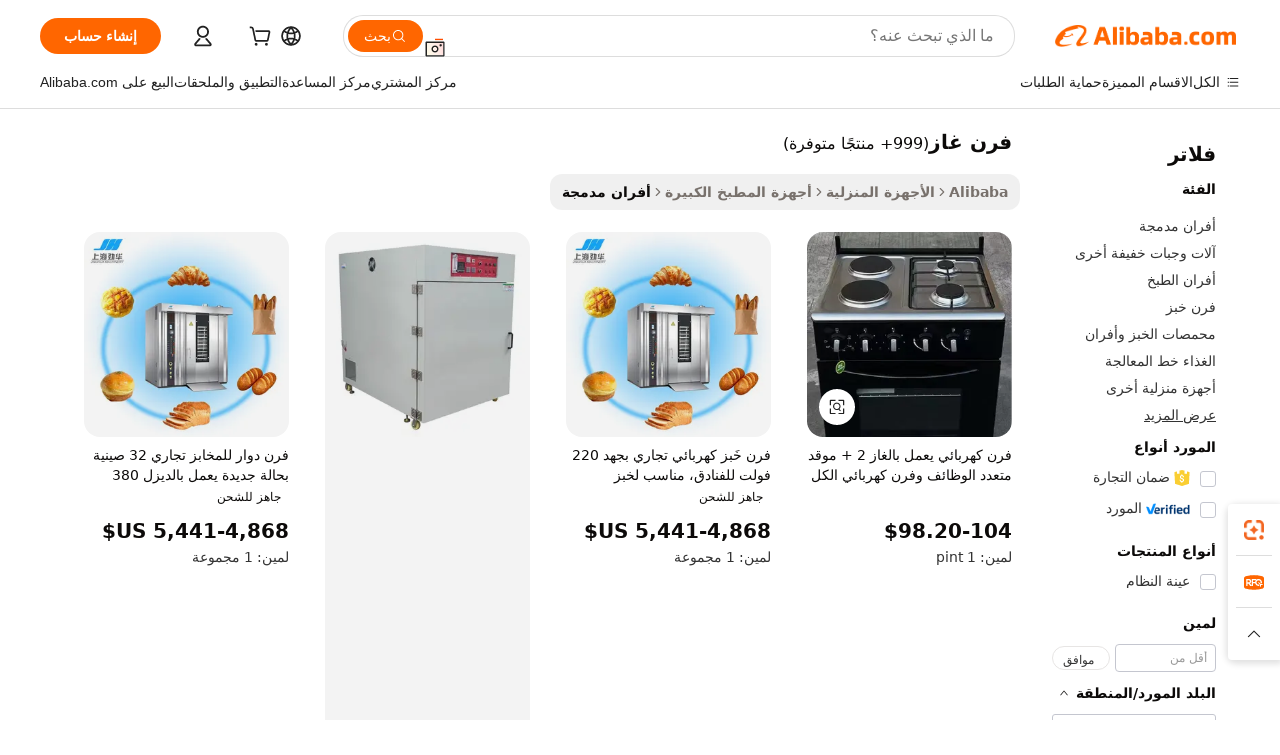

--- FILE ---
content_type: text/html;charset=UTF-8
request_url: https://arabic.alibaba.com/g/gas-oven.html
body_size: 197746
content:

<!-- screen_content -->

    <!-- tangram:5410 begin-->
    <!-- tangram:529998 begin-->
    
<!DOCTYPE html>
<html lang="ar" dir="rtl">
  <head>
        <script>
      window.__BB = {
        scene: window.__bb_scene || 'traffic-free-goods'
      };
      window.__BB.BB_CWV_IGNORE = {
          lcp_element: ['#icbu-buyer-pc-top-banner'],
          lcp_url: [],
        };
      window._timing = {}
      window._timing.first_start = Date.now();
      window.needLoginInspiration = Boolean(false);
      // 变量用于标记页面首次可见时间
      let firstVisibleTime = null;
      if (typeof document.hidden !== 'undefined') {
        // 页面首次加载时直接统计
        if (!document.hidden) {
          firstVisibleTime = Date.now();
          window.__BB_timex = 1
        } else {
          // 页面不可见时监听 visibilitychange 事件
          document.addEventListener('visibilitychange', () => {
            if (!document.hidden) {
              firstVisibleTime = Date.now();
              window.__BB_timex = firstVisibleTime - window.performance.timing.navigationStart
              window.__BB.firstVisibleTime = window.__BB_timex
              console.log("Page became visible after "+ window.__BB_timex + " ms");
            }
          }, { once: true });  // 确保只触发一次
        }
      } else {
        console.warn('Page Visibility API is not supported in this browser.');
      }
    </script>
        <meta name="data-spm" content="a2700">
        <meta name="aplus-xplug" content="NONE">
        <meta name="aplus-icbu-disable-umid" content="1">
        <meta name="google-translate-customization" content="9de59014edaf3b99-22e1cf3b5ca21786-g00bb439a5e9e5f8f-f">
    <meta name="yandex-verification" content="25a76ba8e4443bb3" />
    <meta name="msvalidate.01" content="E3FBF0E89B724C30844BF17C59608E8F" />
    <meta name="viewport" content="width=device-width, initial-scale=1.0, maximum-scale=5.0, user-scalable=yes">
        <link rel="preconnect" href="https://s.alicdn.com/" crossorigin>
    <link rel="dns-prefetch" href="https://s.alicdn.com">
                        <link rel="preload" href="https://s.alicdn.com/@g/alilog/??aplus_plugin_icbufront/index.js,mlog/aplus_v2.js" as="script">
        <link rel="preload" href="https://s.alicdn.com/@img/imgextra/i2/O1CN0153JdbU26g4bILVOyC_!!6000000007690-2-tps-418-58.png" as="image">
        <script>
            window.__APLUS_ABRATE__ = {
        perf_group: 'base64cached',
        scene: "traffic-free-goods",
      };
    </script>
    <meta name="aplus-mmstat-timeout" content="15000">
        <meta content="text/html; charset=utf-8" http-equiv="Content-Type">
          <title>أفران الغاز - حلول طهي فعالة لكل منزل</title>
      <meta name="keywords" content="gas pizza oven,gas oven 70l,electric stove without gas">
      <meta name="description" content="تسوق أفران الغاز عالية الجودة للاستخدام المنزلي والتجاري. استمتع بأداء موثوق وطهي فعال وخيارات متعددة الاستخدامات. مثالية للخبز والتحميص والشوي.">
            <meta name="pagetiming-rate" content="9">
      <meta name="pagetiming-resource-rate" content="4">
                    <link rel="canonical" href="https://arabic.alibaba.com/g/gas-oven.html">
                              <link rel="alternate" hreflang="fr" href="https://french.alibaba.com/g/gas-oven.html">
                  <link rel="alternate" hreflang="de" href="https://german.alibaba.com/g/gas-oven.html">
                  <link rel="alternate" hreflang="pt" href="https://portuguese.alibaba.com/g/gas-oven.html">
                  <link rel="alternate" hreflang="it" href="https://italian.alibaba.com/g/gas-oven.html">
                  <link rel="alternate" hreflang="es" href="https://spanish.alibaba.com/g/gas-oven.html">
                  <link rel="alternate" hreflang="ru" href="https://russian.alibaba.com/g/gas-oven.html">
                  <link rel="alternate" hreflang="ko" href="https://korean.alibaba.com/g/gas-oven.html">
                  <link rel="alternate" hreflang="ar" href="https://arabic.alibaba.com/g/gas-oven.html">
                  <link rel="alternate" hreflang="ja" href="https://japanese.alibaba.com/g/gas-oven.html">
                  <link rel="alternate" hreflang="tr" href="https://turkish.alibaba.com/g/gas-oven.html">
                  <link rel="alternate" hreflang="th" href="https://thai.alibaba.com/g/gas-oven.html">
                  <link rel="alternate" hreflang="vi" href="https://vietnamese.alibaba.com/g/gas-oven.html">
                  <link rel="alternate" hreflang="nl" href="https://dutch.alibaba.com/g/gas-oven.html">
                  <link rel="alternate" hreflang="he" href="https://hebrew.alibaba.com/g/gas-oven.html">
                  <link rel="alternate" hreflang="id" href="https://indonesian.alibaba.com/g/gas-oven.html">
                  <link rel="alternate" hreflang="hi" href="https://hindi.alibaba.com/g/gas-oven.html">
                  <link rel="alternate" hreflang="en" href="https://www.alibaba.com/showroom/gas-oven.html">
                  <link rel="alternate" hreflang="zh" href="https://chinese.alibaba.com/g/gas-oven.html">
                  <link rel="alternate" hreflang="x-default" href="https://www.alibaba.com/showroom/gas-oven.html">
                                        <script>
      // Aplus 配置自动打点
      var queue = window.goldlog_queue || (window.goldlog_queue = []);
      var tags = ["button", "a", "div", "span", "i", "svg", "input", "li", "tr"];
      queue.push(
        {
          action: 'goldlog.appendMetaInfo',
          arguments: [
            'aplus-auto-exp',
            [
              {
                logkey: '/sc.ug_msite.new_product_exp',
                cssSelector: '[data-spm-exp]',
                props: ["data-spm-exp"],
              },
              {
                logkey: '/sc.ug_pc.seolist_product_exp',
                cssSelector: '.traffic-card-gallery',
                props: ["data-spm-exp"],
              }
            ]
          ]
        }
      )
      queue.push({
        action: 'goldlog.setMetaInfo',
        arguments: ['aplus-auto-clk', JSON.stringify(tags.map(tag =>({
          "logkey": "/sc.ug_msite.new_product_clk",
          tag,
          "filter": "data-spm-clk",
          "props": ["data-spm-clk"]
        })))],
      });
    </script>
  </head>
  <div id="icbu-header"><div id="the-new-header" data-version="4.4.0" data-tnh-auto-exp="tnh-expose" data-scenes="search-products" style="position: relative;background-color: #fff;border-bottom: 1px solid #ddd;box-sizing: border-box; font-family:Inter,SF Pro Text,Roboto,Helvetica Neue,Helvetica,Tahoma,Arial,PingFang SC,Microsoft YaHei;"><div style="display: flex;align-items:center;height: 72px;min-width: 1200px;max-width: 1580px;margin: 0 auto;padding: 0 40px;box-sizing: border-box;"><img style="height: 29px; width: 209px;" src="https://s.alicdn.com/@img/imgextra/i2/O1CN0153JdbU26g4bILVOyC_!!6000000007690-2-tps-418-58.png" alt="" /></div><div style="min-width: 1200px;max-width: 1580px;margin: 0 auto;overflow: hidden;font-size: 14px;display: flex;justify-content: space-between;padding: 0 40px;box-sizing: border-box;"><div style="display: flex; align-items: center; justify-content: space-between"><div style="position: relative; height: 36px; padding: 0 28px 0 20px">All categories</div><div style="position: relative; height: 36px; padding-right: 28px">Featured selections</div><div style="position: relative; height: 36px">Trade Assurance</div></div><div style="display: flex; align-items: center; justify-content: space-between"><div style="position: relative; height: 36px; padding-right: 28px">Buyer Central</div><div style="position: relative; height: 36px; padding-right: 28px">Help Center</div><div style="position: relative; height: 36px; padding-right: 28px">Get the app</div><div style="position: relative; height: 36px">Become a supplier</div></div></div></div></div></div>
  <body data-spm="7724857" style="min-height: calc(100vh + 1px)"><script 
id="beacon-aplus"   
src="//s.alicdn.com/@g/alilog/??aplus_plugin_icbufront/index.js,mlog/aplus_v2.js"
exparams="aplus=async&userid=&aplus&ali_beacon_id=&ali_apache_id=&ali_apache_track=&ali_apache_tracktmp=&eagleeye_traceid=2103236917689751437524212e1135&ip=18%2e116%2e114%2e109&dmtrack_c={ali%5fresin%5ftrace%3dse%5frst%3dnull%7csp%5fviewtype%3dY%7cset%3d3%7cser%3d1007%7cpageId%3d2d78237b6795494ba5121b9261170b4e%7cm%5fpageid%3dnull%7cpvmi%3d6f8bc53ddd0e461dad0956f0309455bc%7csek%5fsepd%3d%25D9%2581%25D8%25B1%25D9%2586%2b%25D8%25BA%25D8%25A7%25D8%25B2%7csek%3dgas%2boven%7cse%5fpn%3d1%7cp4pid%3de8b75fe1%2dc27e%2d4ae4%2dba83%2d2a1780667a42%7csclkid%3dnull%7cforecast%5fpost%5fcate%3dnull%7cseo%5fnew%5fuser%5fflag%3dfalse%7ccategoryId%3d64310%7cseo%5fsearch%5fmodel%5fupgrade%5fv2%3d2025070801%7cseo%5fmodule%5fcard%5f20240624%3d202406242%7clong%5ftext%5fgoogle%5ftranslate%5fv2%3d2407142%7cseo%5fcontent%5ftd%5fbottom%5ftext%5fupdate%5fkey%3d2025070801%7cseo%5fsearch%5fmodel%5fupgrade%5fv3%3d2025072201%7cseo%5fsearch%5fmodel%5fmulti%5fupgrade%5fv3%3d2025081101%7cdamo%5falt%5freplace%3dnull%7cwap%5fcross%3d2007659%7cwap%5fcs%5faction%3d2005494%7cAPP%5fVisitor%5fActive%3d26705%7cseo%5fshowroom%5fgoods%5fmix%3d2005244%7cseo%5fdefault%5fcached%5flong%5ftext%5ffrom%5fnew%5fkeyword%5fstep%3d2024122502%7cshowroom%5fgeneral%5ftemplate%3d2005292%7cshowroom%5freview%3d20230308%7cwap%5fcs%5ftext%3dnull%7cstructured%5fdata%3d2025052702%7cseo%5fmulti%5fstyle%5ftext%5fupdate%3d2511182%7cpc%5fnew%5fheader%3dnull%7cseo%5fmeta%5fcate%5ftemplate%5fv1%3d2025042401%7cseo%5fmeta%5ftd%5fsearch%5fkeyword%5fstep%5fv1%3d2025040999%7cseo%5fshowroom%5fbiz%5fbabablog%3d2809001%7cshowroom%5fft%5flong%5ftext%5fbaks%3d80802%7cAPP%5fGrowing%5fBuyer%5fHigh%5fIntent%5fActive%3d25488%7cshowroom%5fpc%5fv2019%3d2104%7cAPP%5fProspecting%5fBuyer%3d26712%7ccache%5fcontrol%3dnull%7cAPP%5fChurned%5fCore%5fBuyer%3d25463%7cseo%5fdefault%5fcached%5flong%5ftext%5fstep%3d24110802%7camp%5flighthouse%5fscore%5fimage%3d19657%7cseo%5fft%5ftranslate%5fgemini%3d25012003%7cwap%5fnode%5fssr%3d2015725%7cdataphant%5fopen%3d27030%7clongtext%5fmulti%5fstyle%5fexpand%5frussian%3d2510141%7cseo%5flongtext%5fgoogle%5fdata%5fsection%3d25021702%7cindustry%5fpopular%5ffloor%3dnull%7cwap%5fad%5fgoods%5fproduct%5finterval%3dnull%7cseo%5fgoods%5fbootom%5fwholesale%5flink%3dnull%7cseo%5fmiddle%5fwholesale%5flink%3d2486164%7cseo%5fkeyword%5faatest%3d3%7cft%5flong%5ftext%5fenpand%5fstep2%3d121602%7cseo%5fft%5flongtext%5fexpand%5fstep3%3d25012102%7cseo%5fwap%5fheadercard%3d2006288%7cAPP%5fChurned%5fInactive%5fVisitor%3d25497%7cAPP%5fGrowing%5fBuyer%5fHigh%5fIntent%5fInactive%3d25481%7cseo%5fmeta%5ftd%5fmulti%5fkey%3d2025061801%7ctop%5frecommend%5f20250120%3d202501201%7clongtext%5fmulti%5fstyle%5fexpand%5ffrench%5fcopy%3d25091802%7clongtext%5fmulti%5fstyle%5fexpand%5ffrench%5fcopy%5fcopy%3d25092502%7clong%5ftext%5fpaa%3d2020801%7cseo%5ffloor%5fexp%3dnull%7cseo%5fshowroom%5falgo%5flink%3d17764%7cseo%5fmeta%5ftd%5faib%5fgeneral%5fkey%3d2025091900%7ccountry%5findustry%3d202311033%7cshowroom%5fft%5flong%5ftext%5fenpand%5fstep1%3d101102%7cseo%5fshowroom%5fnorel%3dnull%7cplp%5fstyle%5f25%5fpc%3d202505222%7cseo%5fggs%5flayer%3d10011%7cquery%5fmutil%5flang%5ftranslate%3d2025060300%7cAPP%5fChurned%5fBuyer%3d25468%7cstream%5frender%5fperf%5fopt%3d2309181%7cwap%5fgoods%3d2007383%7cseo%5fshowroom%5fsimilar%5f20240614%3d202406142%7cchinese%5fopen%3d6307%7cquery%5fgpt%5ftranslate%3d20240820%7cad%5fproduct%5finterval%3dnull%7camp%5fto%5fpwa%3d2007359%7cplp%5faib%5fmulti%5fai%5fmeta%3d20250401%7cwap%5fsupplier%5fcontent%3dnull%7cpc%5ffree%5frefactoring%3d20220315%7cAPP%5fGrowing%5fBuyer%5fInactive%3d25476%7csso%5foem%5ffloor%3dnull%7cseo%5fpc%5fnew%5fview%5f20240807%3d202408072%7cseo%5fbottom%5ftext%5fentity%5fkey%5fcopy%3d2025062400%7cstream%5frender%3d433763%7cseo%5fmodule%5fcard%5f20240424%3d202404241%7cseo%5ftitle%5freplace%5f20191226%3d5841%7clongtext%5fmulti%5fstyle%5fexpand%3d25090802%7cgoogleweblight%3d6516%7clighthouse%5fbase64%3d2005760%7cAPP%5fProspecting%5fBuyer%5fActive%3d26719%7cad%5fgoods%5fproduct%5finterval%3dnull%7cseo%5fbottom%5fdeep%5fextend%5fkw%5fkey%3d2025071101%7clongtext%5fmulti%5fstyle%5fexpand%5fturkish%3d25102802%7cilink%5fuv%3d20240911%7cwap%5flist%5fwakeup%3d2005832%7ctpp%5fcrosslink%5fpc%3d20205311%7cseo%5ftop%5fbooth%3d18501%7cAPP%5fGrowing%5fBuyer%5fLess%5fActive%3d25472%7cseo%5fsearch%5fmodel%5fupgrade%5frank%3d2025092401%7cgoodslayer%3d7977%7cft%5flong%5ftext%5ftranslate%5fexpand%5fstep1%3d24110802%7cseo%5fheaderstyle%5ftraffic%5fkey%5fv1%3d2025072100%7ccrosslink%5fswitch%3d2008141%7cp4p%5foutline%3d20240328%7cseo%5fmeta%5ftd%5faib%5fv2%5fkey%3d2025091801%7crts%5fmulti%3d2008404%7cseo%5fad%5foptimization%5fkey%5fv2%3d2025072300%7cAPP%5fVisitor%5fLess%5fActive%3d26693%7cseo%5fsearch%5franker%5fid%3d2025112400%7cplp%5fstyle%5f25%3d202505192%7ccdn%5fvm%3d2007368%7cwap%5fad%5fproduct%5finterval%3dnull%7cseo%5fsearch%5fmodel%5fmulti%5fupgrade%5frank%3d2025092401%7cpc%5fcard%5fshare%3d2025081201%7cAPP%5fGrowing%5fBuyer%5fHigh%5fIntent%5fLess%5fActive%3d25480%7cgoods%5ftitle%5fsubstitute%3d9616%7cwap%5fscreen%5fexp%3d2025081400%7creact%5fheader%5ftest%3d202502182%7cpc%5fcs%5fcolor%3d2005788%7cshowroom%5fft%5flong%5ftext%5ftest%3d72502%7cone%5ftap%5flogin%5fABTest%3d202308153%7cseo%5fhyh%5fshow%5ftags%3dnull%7cplp%5fstructured%5fdata%3d2508182%7cguide%5fdelete%3d2008526%7cseo%5findustry%5ftemplate%3dnull%7cseo%5fmeta%5ftd%5fmulti%5fes%5fkey%3d2025073101%7cseo%5fshowroom%5fdata%5fmix%3d19888%7csso%5ftop%5franking%5ffloor%3d20031%7cseo%5ftd%5fdeep%5fupgrade%5fkey%5fv3%3d2025081101%7cwap%5fue%5fone%3d2025111401%7cshowroom%5fto%5frts%5flink%3d2008480%7ccountrysearch%5ftest%3dnull%7cchannel%5famp%5fto%5fpwa%3dnull%7cseo%5fmulti%5fstyles%5flong%5ftext%3d2503172%7cseo%5fmeta%5ftext%5fmutli%5fcate%5ftemplate%5fv1%3d2025080800%7cseo%5fdefault%5fcached%5fmutil%5flong%5ftext%5fstep%3d24110436%7cseo%5faction%5fpoint%5ftype%3d22823%7cseo%5faib%5ftd%5flaunch%5f20240828%5fcopy%3d202408282%7cseo%5fshowroom%5fwholesale%5flink%3dnull%7cseo%5fperf%5fimprove%3d2023999%7cseo%5fwap%5flist%5fbounce%5f01%3d2063%7cseo%5fwap%5flist%5fbounce%5f02%3d2128%7cAPP%5fGrowing%5fBuyer%5fActive%3d25491%7cvideolayer%3dnull%7cvideo%5fplay%3d2006036%7cAPP%5fChurned%5fMember%5fInactive%3d25499%7cseo%5fgoogle%5fnew%5fstruct%3d438326%7cicbu%5falgo%5fp4p%5fseo%5fad%3d2025072300%7ctpp%5ftrace%3dseoKeyword%2dseoKeyword%5fv3%2dbase%2dORIGINAL}&pageid=1274726d210303451768975143&hn=ensearchweb033003003069%2erg%2dus%2deast%2eus68&asid=AQAAAAAna3BpK1xacgAAAAB5ZbfTci7J+w==&treq=&tres=" async>
</script>
            <style>body{background-color:white;}.no-scrollbar.il-sticky.il-top-0.il-max-h-\[100vh\].il-w-\[200px\].il-flex-shrink-0.il-flex-grow-0.il-overflow-y-scroll{background-color:#FFF;padding-left:12px}</style>
                    <!-- tangram:530006 begin-->
<!--  -->
 <style>
   @keyframes il-spin {
     to {
       transform: rotate(360deg);
     }
   }
   @keyframes il-pulse {
     50% {
       opacity: 0.5;
     }
   }
   .traffic-card-gallery {display: flex;position: relative;flex-direction: column;justify-content: flex-start;border-radius: 0.5rem;background-color: #fff;padding: 0.5rem 0.5rem 1rem;overflow: hidden;font-size: 0.75rem;line-height: 1rem;}
   .traffic-card-list {display: flex;position: relative;flex-direction: row;justify-content: flex-start;border-bottom-width: 1px;background-color: #fff;padding: 1rem;height: 292px;overflow: hidden;font-size: 0.75rem;line-height: 1rem;}
   .product-price {
     b {
       font-size: 22px;
     }
   }
   .skel-loading {
       animation: il-pulse 2s cubic-bezier(0.4, 0, 0.6, 1) infinite;background-color: hsl(60, 4.8%, 95.9%);
   }
 </style>
<div id="first-cached-card">
  <div style="box-sizing:border-box;display: flex;position: absolute;left: 0;right: 0;margin: 0 auto;z-index: 1;min-width: 1200px;max-width: 1580px;padding: 0.75rem 3.25rem 0;pointer-events: none;">
    <!--页面左侧区域-->
    <div style="width: 200px;padding-top: 1rem;padding-left:12px; background-color: #fff;border-radius: 0.25rem">
      <div class="skel-loading" style="height: 1.5rem;width: 50%;border-radius: 0.25rem;"></div>
      <div style="margin-top: 1rem;margin-bottom: 1rem;">
        <div class="skel-loading" style="height: 1rem;width: calc(100% * 5 / 6);"></div>
        <div
          class="skel-loading"
          style="margin-top: 1rem;height: 1rem;width: calc(100% * 8 / 12);"
        ></div>
        <div class="skel-loading" style="margin-top: 1rem;height: 1rem;width: 75%;"></div>
        <div
          class="skel-loading"
          style="margin-top: 1rem;height: 1rem;width: calc(100% * 7 / 12);"
        ></div>
      </div>
      <div class="skel-loading" style="height: 1.5rem;width: 50%;border-radius: 0.25rem;"></div>
      <div style="margin-top: 1rem;margin-bottom: 1rem;">
        <div class="skel-loading" style="height: 1rem;width: calc(100% * 5 / 6);"></div>
        <div
          class="skel-loading"
          style="margin-top: 1rem;height: 1rem;width: calc(100% * 8 / 12);"
        ></div>
        <div class="skel-loading" style="margin-top: 1rem;height: 1rem;width: 75%;"></div>
        <div
          class="skel-loading"
          style="margin-top: 1rem;height: 1rem;width: calc(100% * 7 / 12);"
        ></div>
      </div>
      <div class="skel-loading" style="height: 1.5rem;width: 50%;border-radius: 0.25rem;"></div>
      <div style="margin-top: 1rem;margin-bottom: 1rem;">
        <div class="skel-loading" style="height: 1rem;width: calc(100% * 5 / 6);"></div>
        <div
          class="skel-loading"
          style="margin-top: 1rem;height: 1rem;width: calc(100% * 8 / 12);"
        ></div>
        <div class="skel-loading" style="margin-top: 1rem;height: 1rem;width: 75%;"></div>
        <div
          class="skel-loading"
          style="margin-top: 1rem;height: 1rem;width: calc(100% * 7 / 12);"
        ></div>
      </div>
      <div class="skel-loading" style="height: 1.5rem;width: 50%;border-radius: 0.25rem;"></div>
      <div style="margin-top: 1rem;margin-bottom: 1rem;">
        <div class="skel-loading" style="height: 1rem;width: calc(100% * 5 / 6);"></div>
        <div
          class="skel-loading"
          style="margin-top: 1rem;height: 1rem;width: calc(100% * 8 / 12);"
        ></div>
        <div class="skel-loading" style="margin-top: 1rem;height: 1rem;width: 75%;"></div>
        <div
          class="skel-loading"
          style="margin-top: 1rem;height: 1rem;width: calc(100% * 7 / 12);"
        ></div>
      </div>
      <div class="skel-loading" style="height: 1.5rem;width: 50%;border-radius: 0.25rem;"></div>
      <div style="margin-top: 1rem;margin-bottom: 1rem;">
        <div class="skel-loading" style="height: 1rem;width: calc(100% * 5 / 6);"></div>
        <div
          class="skel-loading"
          style="margin-top: 1rem;height: 1rem;width: calc(100% * 8 / 12);"
        ></div>
        <div class="skel-loading" style="margin-top: 1rem;height: 1rem;width: 75%;"></div>
        <div
          class="skel-loading"
          style="margin-top: 1rem;height: 1rem;width: calc(100% * 7 / 12);"
        ></div>
      </div>
      <div class="skel-loading" style="height: 1.5rem;width: 50%;border-radius: 0.25rem;"></div>
      <div style="margin-top: 1rem;margin-bottom: 1rem;">
        <div class="skel-loading" style="height: 1rem;width: calc(100% * 5 / 6);"></div>
        <div
          class="skel-loading"
          style="margin-top: 1rem;height: 1rem;width: calc(100% * 8 / 12);"
        ></div>
        <div class="skel-loading" style="margin-top: 1rem;height: 1rem;width: 75%;"></div>
        <div
          class="skel-loading"
          style="margin-top: 1rem;height: 1rem;width: calc(100% * 7 / 12);"
        ></div>
      </div>
    </div>
    <!--页面主体区域-->
    <div style="flex: 1 1 0%; overflow: hidden;padding: 0.5rem 0.5rem 0.5rem 1.5rem">
      <div style="height: 1.25rem;margin-bottom: 1rem;"></div>
      <!-- keywords -->
      <div style="margin-bottom: 1rem;height: 1.75rem;font-weight: 700;font-size: 1.25rem;line-height: 1.75rem;"></div>
      <!-- longtext -->
            <div style="width: calc(25% - 0.9rem);pointer-events: auto">
        <div class="traffic-card-gallery">
          <!-- ProductImage -->
          <a href="//www.alibaba.com/product-detail/2-Gas-2-Electric-Electric-Oven_1600907923474.html?from=SEO" target="_blank" style="position: relative;margin-bottom: 0.5rem;aspect-ratio: 1;overflow: hidden;border-radius: 0.5rem;">
            <div style="display: flex; overflow: hidden">
              <div style="position: relative;margin: 0;width: 100%;min-width: 0;flex-shrink: 0;flex-grow: 0;flex-basis: 100%;padding: 0;">
                <img style="position: relative; aspect-ratio: 1; width: 100%" src="[data-uri]" loading="eager" />
                <div style="position: absolute;left: 0;bottom: 0;right: 0;top: 0;background-color: #000;opacity: 0.05;"></div>
              </div>
            </div>
          </a>
          <div style="display: flex;flex: 1 1 0%;flex-direction: column;justify-content: space-between;">
            <div>
              <a class="skel-loading" style="margin-top: 0.5rem;display:inline-block;width:100%;height:1rem;" href="//www.alibaba.com/product-detail/2-Gas-2-Electric-Electric-Oven_1600907923474.html" target="_blank"></a>
              <a class="skel-loading" style="margin-top: 0.125rem;display:inline-block;width:100%;height:1rem;" href="//www.alibaba.com/product-detail/2-Gas-2-Electric-Electric-Oven_1600907923474.html" target="_blank"></a>
              <div class="skel-loading" style="margin-top: 0.25rem;height:1.625rem;width:75%"></div>
              <div class="skel-loading" style="margin-top: 0.5rem;height: 1rem;width:50%"></div>
              <div class="skel-loading" style="margin-top:0.25rem;height:1rem;width:25%"></div>
            </div>
          </div>

        </div>
      </div>

    </div>
  </div>
</div>
<!-- tangram:530006 end-->
            <style>.component-left-filter-callback{display:flex;position:relative;margin-top:10px;height:1200px}.component-left-filter-callback img{width:200px}.component-left-filter-callback i{position:absolute;top:5%;left:50%}.related-search-wrapper{padding:.5rem;--tw-bg-opacity: 1;background-color:#fff;background-color:rgba(255,255,255,var(--tw-bg-opacity, 1));border-width:1px;border-color:var(--input)}.related-search-wrapper .related-search-box{margin:12px 16px}.related-search-wrapper .related-search-box .related-search-title{display:inline;float:start;color:#666;word-wrap:break-word;margin-right:12px;width:13%}.related-search-wrapper .related-search-box .related-search-content{display:flex;flex-wrap:wrap}.related-search-wrapper .related-search-box .related-search-content .related-search-link{margin-right:12px;width:23%;overflow:hidden;color:#666;text-overflow:ellipsis;white-space:nowrap}.product-title img{margin-right:.5rem;display:inline-block;height:1rem;vertical-align:sub}.product-price b{font-size:22px}.similar-icon{position:absolute;bottom:12px;z-index:2;right:12px}.rfq-card{display:inline-block;position:relative;box-sizing:border-box;margin-bottom:36px}.rfq-card .rfq-card-content{display:flex;position:relative;flex-direction:column;align-items:flex-start;background-size:cover;background-color:#fff;padding:12px;width:100%;height:100%}.rfq-card .rfq-card-content .rfq-card-icon{margin-top:50px}.rfq-card .rfq-card-content .rfq-card-icon img{width:45px}.rfq-card .rfq-card-content .rfq-card-top-title{margin-top:14px;color:#222;font-weight:400;font-size:16px}.rfq-card .rfq-card-content .rfq-card-title{margin-top:24px;color:#333;font-weight:800;font-size:20px}.rfq-card .rfq-card-content .rfq-card-input-box{margin-top:24px;width:100%}.rfq-card .rfq-card-content .rfq-card-input-box textarea{box-sizing:border-box;border:1px solid #ddd;border-radius:4px;background-color:#fff;padding:9px 12px;width:100%;height:88px;resize:none;color:#666;font-weight:400;font-size:13px;font-family:inherit}.rfq-card .rfq-card-content .rfq-card-button{margin-top:24px;border:1px solid #666;border-radius:16px;background-color:#fff;width:67%;color:#000;font-weight:700;font-size:14px;line-height:30px;text-align:center}[data-modulename^=ProductList-] div{contain-intrinsic-size:auto 500px}.traffic-card-gallery:hover{--tw-shadow: 0px 2px 6px 2px rgba(0,0,0,.12157);--tw-shadow-colored: 0px 2px 6px 2px var(--tw-shadow-color);box-shadow:0 0 #0000,0 0 #0000,0 2px 6px 2px #0000001f;box-shadow:var(--tw-ring-offset-shadow, 0 0 rgba(0,0,0,0)),var(--tw-ring-shadow, 0 0 rgba(0,0,0,0)),var(--tw-shadow);z-index:10}.traffic-card-gallery{position:relative;display:flex;flex-direction:column;justify-content:flex-start;overflow:hidden;border-radius:.75rem;--tw-bg-opacity: 1;background-color:#fff;background-color:rgba(255,255,255,var(--tw-bg-opacity, 1));padding:.5rem;font-size:.75rem;line-height:1rem}.traffic-card-list{position:relative;display:flex;height:292px;flex-direction:row;justify-content:flex-start;overflow:hidden;border-bottom-width:1px;--tw-bg-opacity: 1;background-color:#fff;background-color:rgba(255,255,255,var(--tw-bg-opacity, 1));padding:1rem;font-size:.75rem;line-height:1rem}.traffic-card-g-industry:hover{--tw-shadow: 0 0 10px rgba(0,0,0,.1);--tw-shadow-colored: 0 0 10px var(--tw-shadow-color);box-shadow:0 0 #0000,0 0 #0000,0 0 10px #0000001a;box-shadow:var(--tw-ring-offset-shadow, 0 0 rgba(0,0,0,0)),var(--tw-ring-shadow, 0 0 rgba(0,0,0,0)),var(--tw-shadow)}.traffic-card-g-industry{position:relative;border-radius:var(--radius);--tw-bg-opacity: 1;background-color:#fff;background-color:rgba(255,255,255,var(--tw-bg-opacity, 1));padding:1.25rem .75rem .75rem;font-size:.875rem;line-height:1.25rem}.module-filter-section-wrapper{max-height:none!important;overflow-x:hidden}*,:before,:after{--tw-border-spacing-x: 0;--tw-border-spacing-y: 0;--tw-translate-x: 0;--tw-translate-y: 0;--tw-rotate: 0;--tw-skew-x: 0;--tw-skew-y: 0;--tw-scale-x: 1;--tw-scale-y: 1;--tw-pan-x: ;--tw-pan-y: ;--tw-pinch-zoom: ;--tw-scroll-snap-strictness: proximity;--tw-gradient-from-position: ;--tw-gradient-via-position: ;--tw-gradient-to-position: ;--tw-ordinal: ;--tw-slashed-zero: ;--tw-numeric-figure: ;--tw-numeric-spacing: ;--tw-numeric-fraction: ;--tw-ring-inset: ;--tw-ring-offset-width: 0px;--tw-ring-offset-color: #fff;--tw-ring-color: rgba(59, 130, 246, .5);--tw-ring-offset-shadow: 0 0 rgba(0,0,0,0);--tw-ring-shadow: 0 0 rgba(0,0,0,0);--tw-shadow: 0 0 rgba(0,0,0,0);--tw-shadow-colored: 0 0 rgba(0,0,0,0);--tw-blur: ;--tw-brightness: ;--tw-contrast: ;--tw-grayscale: ;--tw-hue-rotate: ;--tw-invert: ;--tw-saturate: ;--tw-sepia: ;--tw-drop-shadow: ;--tw-backdrop-blur: ;--tw-backdrop-brightness: ;--tw-backdrop-contrast: ;--tw-backdrop-grayscale: ;--tw-backdrop-hue-rotate: ;--tw-backdrop-invert: ;--tw-backdrop-opacity: ;--tw-backdrop-saturate: ;--tw-backdrop-sepia: ;--tw-contain-size: ;--tw-contain-layout: ;--tw-contain-paint: ;--tw-contain-style: }::backdrop{--tw-border-spacing-x: 0;--tw-border-spacing-y: 0;--tw-translate-x: 0;--tw-translate-y: 0;--tw-rotate: 0;--tw-skew-x: 0;--tw-skew-y: 0;--tw-scale-x: 1;--tw-scale-y: 1;--tw-pan-x: ;--tw-pan-y: ;--tw-pinch-zoom: ;--tw-scroll-snap-strictness: proximity;--tw-gradient-from-position: ;--tw-gradient-via-position: ;--tw-gradient-to-position: ;--tw-ordinal: ;--tw-slashed-zero: ;--tw-numeric-figure: ;--tw-numeric-spacing: ;--tw-numeric-fraction: ;--tw-ring-inset: ;--tw-ring-offset-width: 0px;--tw-ring-offset-color: #fff;--tw-ring-color: rgba(59, 130, 246, .5);--tw-ring-offset-shadow: 0 0 rgba(0,0,0,0);--tw-ring-shadow: 0 0 rgba(0,0,0,0);--tw-shadow: 0 0 rgba(0,0,0,0);--tw-shadow-colored: 0 0 rgba(0,0,0,0);--tw-blur: ;--tw-brightness: ;--tw-contrast: ;--tw-grayscale: ;--tw-hue-rotate: ;--tw-invert: ;--tw-saturate: ;--tw-sepia: ;--tw-drop-shadow: ;--tw-backdrop-blur: ;--tw-backdrop-brightness: ;--tw-backdrop-contrast: ;--tw-backdrop-grayscale: ;--tw-backdrop-hue-rotate: ;--tw-backdrop-invert: ;--tw-backdrop-opacity: ;--tw-backdrop-saturate: ;--tw-backdrop-sepia: ;--tw-contain-size: ;--tw-contain-layout: ;--tw-contain-paint: ;--tw-contain-style: }*,:before,:after{box-sizing:border-box;border-width:0;border-style:solid;border-color:#e5e7eb}:before,:after{--tw-content: ""}html,:host{line-height:1.5;-webkit-text-size-adjust:100%;-moz-tab-size:4;-o-tab-size:4;tab-size:4;font-family:ui-sans-serif,system-ui,-apple-system,Segoe UI,Roboto,Ubuntu,Cantarell,Noto Sans,sans-serif,"Apple Color Emoji","Segoe UI Emoji",Segoe UI Symbol,"Noto Color Emoji";font-feature-settings:normal;font-variation-settings:normal;-webkit-tap-highlight-color:transparent}body{margin:0;line-height:inherit}hr{height:0;color:inherit;border-top-width:1px}abbr:where([title]){text-decoration:underline;-webkit-text-decoration:underline dotted;text-decoration:underline dotted}h1,h2,h3,h4,h5,h6{font-size:inherit;font-weight:inherit}a{color:inherit;text-decoration:inherit}b,strong{font-weight:bolder}code,kbd,samp,pre{font-family:ui-monospace,SFMono-Regular,Menlo,Monaco,Consolas,Liberation Mono,Courier New,monospace;font-feature-settings:normal;font-variation-settings:normal;font-size:1em}small{font-size:80%}sub,sup{font-size:75%;line-height:0;position:relative;vertical-align:baseline}sub{bottom:-.25em}sup{top:-.5em}table{text-indent:0;border-color:inherit;border-collapse:collapse}button,input,optgroup,select,textarea{font-family:inherit;font-feature-settings:inherit;font-variation-settings:inherit;font-size:100%;font-weight:inherit;line-height:inherit;letter-spacing:inherit;color:inherit;margin:0;padding:0}button,select{text-transform:none}button,input:where([type=button]),input:where([type=reset]),input:where([type=submit]){-webkit-appearance:button;background-color:transparent;background-image:none}:-moz-focusring{outline:auto}:-moz-ui-invalid{box-shadow:none}progress{vertical-align:baseline}::-webkit-inner-spin-button,::-webkit-outer-spin-button{height:auto}[type=search]{-webkit-appearance:textfield;outline-offset:-2px}::-webkit-search-decoration{-webkit-appearance:none}::-webkit-file-upload-button{-webkit-appearance:button;font:inherit}summary{display:list-item}blockquote,dl,dd,h1,h2,h3,h4,h5,h6,hr,figure,p,pre{margin:0}fieldset{margin:0;padding:0}legend{padding:0}ol,ul,menu{list-style:none;margin:0;padding:0}dialog{padding:0}textarea{resize:vertical}input::-moz-placeholder,textarea::-moz-placeholder{opacity:1;color:#9ca3af}input::placeholder,textarea::placeholder{opacity:1;color:#9ca3af}button,[role=button]{cursor:pointer}:disabled{cursor:default}img,svg,video,canvas,audio,iframe,embed,object{display:block;vertical-align:middle}img,video{max-width:100%;height:auto}[hidden]:where(:not([hidden=until-found])){display:none}:root{--background: hsl(0, 0%, 100%);--foreground: hsl(20, 14.3%, 4.1%);--card: hsl(0, 0%, 100%);--card-foreground: hsl(20, 14.3%, 4.1%);--popover: hsl(0, 0%, 100%);--popover-foreground: hsl(20, 14.3%, 4.1%);--primary: hsl(24, 100%, 50%);--primary-foreground: hsl(60, 9.1%, 97.8%);--secondary: hsl(60, 4.8%, 95.9%);--secondary-foreground: #333;--muted: hsl(60, 4.8%, 95.9%);--muted-foreground: hsl(25, 5.3%, 44.7%);--accent: hsl(60, 4.8%, 95.9%);--accent-foreground: hsl(24, 9.8%, 10%);--destructive: hsl(0, 84.2%, 60.2%);--destructive-foreground: hsl(60, 9.1%, 97.8%);--border: hsl(20, 5.9%, 90%);--input: hsl(20, 5.9%, 90%);--ring: hsl(24.6, 95%, 53.1%);--radius: 1rem}.dark{--background: hsl(20, 14.3%, 4.1%);--foreground: hsl(60, 9.1%, 97.8%);--card: hsl(20, 14.3%, 4.1%);--card-foreground: hsl(60, 9.1%, 97.8%);--popover: hsl(20, 14.3%, 4.1%);--popover-foreground: hsl(60, 9.1%, 97.8%);--primary: hsl(20.5, 90.2%, 48.2%);--primary-foreground: hsl(60, 9.1%, 97.8%);--secondary: hsl(12, 6.5%, 15.1%);--secondary-foreground: hsl(60, 9.1%, 97.8%);--muted: hsl(12, 6.5%, 15.1%);--muted-foreground: hsl(24, 5.4%, 63.9%);--accent: hsl(12, 6.5%, 15.1%);--accent-foreground: hsl(60, 9.1%, 97.8%);--destructive: hsl(0, 72.2%, 50.6%);--destructive-foreground: hsl(60, 9.1%, 97.8%);--border: hsl(12, 6.5%, 15.1%);--input: hsl(12, 6.5%, 15.1%);--ring: hsl(20.5, 90.2%, 48.2%)}*{border-color:#e7e5e4;border-color:var(--border)}body{background-color:#fff;background-color:var(--background);color:#0c0a09;color:var(--foreground)}.il-sr-only{position:absolute;width:1px;height:1px;padding:0;margin:-1px;overflow:hidden;clip:rect(0,0,0,0);white-space:nowrap;border-width:0}.il-invisible{visibility:hidden}.il-fixed{position:fixed}.il-absolute{position:absolute}.il-relative{position:relative}.il-sticky{position:sticky}.il-inset-0{inset:0}.il--bottom-12{bottom:-3rem}.il--top-12{top:-3rem}.il-bottom-0{bottom:0}.il-bottom-2{bottom:.5rem}.il-bottom-3{bottom:.75rem}.il-bottom-4{bottom:1rem}.il-end-0{right:0}.il-end-2{right:.5rem}.il-end-3{right:.75rem}.il-end-4{right:1rem}.il-left-0{left:0}.il-left-3{left:.75rem}.il-right-0{right:0}.il-right-2{right:.5rem}.il-right-3{right:.75rem}.il-start-0{left:0}.il-start-1\/2{left:50%}.il-start-2{left:.5rem}.il-start-3{left:.75rem}.il-start-\[50\%\]{left:50%}.il-top-0{top:0}.il-top-1\/2{top:50%}.il-top-16{top:4rem}.il-top-4{top:1rem}.il-top-\[50\%\]{top:50%}.il-z-10{z-index:10}.il-z-50{z-index:50}.il-z-\[9999\]{z-index:9999}.il-col-span-4{grid-column:span 4 / span 4}.il-m-0{margin:0}.il-m-3{margin:.75rem}.il-m-auto{margin:auto}.il-mx-auto{margin-left:auto;margin-right:auto}.il-my-3{margin-top:.75rem;margin-bottom:.75rem}.il-my-5{margin-top:1.25rem;margin-bottom:1.25rem}.il-my-auto{margin-top:auto;margin-bottom:auto}.\!il-mb-4{margin-bottom:1rem!important}.il--mt-4{margin-top:-1rem}.il-mb-0{margin-bottom:0}.il-mb-1{margin-bottom:.25rem}.il-mb-2{margin-bottom:.5rem}.il-mb-3{margin-bottom:.75rem}.il-mb-4{margin-bottom:1rem}.il-mb-5{margin-bottom:1.25rem}.il-mb-6{margin-bottom:1.5rem}.il-mb-8{margin-bottom:2rem}.il-mb-\[-0\.75rem\]{margin-bottom:-.75rem}.il-mb-\[0\.125rem\]{margin-bottom:.125rem}.il-me-1{margin-right:.25rem}.il-me-2{margin-right:.5rem}.il-me-3{margin-right:.75rem}.il-me-auto{margin-right:auto}.il-mr-1{margin-right:.25rem}.il-mr-2{margin-right:.5rem}.il-ms-1{margin-left:.25rem}.il-ms-4{margin-left:1rem}.il-ms-5{margin-left:1.25rem}.il-ms-8{margin-left:2rem}.il-ms-\[\.375rem\]{margin-left:.375rem}.il-ms-auto{margin-left:auto}.il-mt-0{margin-top:0}.il-mt-0\.5{margin-top:.125rem}.il-mt-1{margin-top:.25rem}.il-mt-2{margin-top:.5rem}.il-mt-3{margin-top:.75rem}.il-mt-4{margin-top:1rem}.il-mt-6{margin-top:1.5rem}.il-line-clamp-1{overflow:hidden;display:-webkit-box;-webkit-box-orient:vertical;-webkit-line-clamp:1}.il-line-clamp-2{overflow:hidden;display:-webkit-box;-webkit-box-orient:vertical;-webkit-line-clamp:2}.il-line-clamp-6{overflow:hidden;display:-webkit-box;-webkit-box-orient:vertical;-webkit-line-clamp:6}.il-inline-block{display:inline-block}.il-inline{display:inline}.il-flex{display:flex}.il-inline-flex{display:inline-flex}.il-grid{display:grid}.il-aspect-square{aspect-ratio:1 / 1}.il-size-5{width:1.25rem;height:1.25rem}.il-h-1{height:.25rem}.il-h-10{height:2.5rem}.il-h-11{height:2.75rem}.il-h-20{height:5rem}.il-h-24{height:6rem}.il-h-3\.5{height:.875rem}.il-h-4{height:1rem}.il-h-40{height:10rem}.il-h-6{height:1.5rem}.il-h-8{height:2rem}.il-h-9{height:2.25rem}.il-h-\[150px\]{height:150px}.il-h-\[152px\]{height:152px}.il-h-\[18\.25rem\]{height:18.25rem}.il-h-\[292px\]{height:292px}.il-h-\[600px\]{height:600px}.il-h-auto{height:auto}.il-h-fit{height:-moz-fit-content;height:fit-content}.il-h-full{height:100%}.il-h-screen{height:100vh}.il-max-h-\[100vh\]{max-height:100vh}.il-w-1\/2{width:50%}.il-w-10{width:2.5rem}.il-w-10\/12{width:83.333333%}.il-w-4{width:1rem}.il-w-6{width:1.5rem}.il-w-64{width:16rem}.il-w-7\/12{width:58.333333%}.il-w-72{width:18rem}.il-w-8{width:2rem}.il-w-8\/12{width:66.666667%}.il-w-9{width:2.25rem}.il-w-9\/12{width:75%}.il-w-\[200px\]{width:200px}.il-w-\[84px\]{width:84px}.il-w-fit{width:-moz-fit-content;width:fit-content}.il-w-full{width:100%}.il-w-screen{width:100vw}.il-min-w-0{min-width:0px}.il-min-w-3{min-width:.75rem}.il-min-w-\[1200px\]{min-width:1200px}.il-max-w-\[1000px\]{max-width:1000px}.il-max-w-\[1580px\]{max-width:1580px}.il-max-w-full{max-width:100%}.il-max-w-lg{max-width:32rem}.il-flex-1{flex:1 1 0%}.il-flex-shrink-0,.il-shrink-0{flex-shrink:0}.il-flex-grow-0,.il-grow-0{flex-grow:0}.il-basis-24{flex-basis:6rem}.il-basis-full{flex-basis:100%}.il-origin-\[--radix-tooltip-content-transform-origin\]{transform-origin:var(--radix-tooltip-content-transform-origin)}.il--translate-x-1\/2{--tw-translate-x: -50%;transform:translate(-50%,var(--tw-translate-y)) rotate(var(--tw-rotate)) skew(var(--tw-skew-x)) skewY(var(--tw-skew-y)) scaleX(var(--tw-scale-x)) scaleY(var(--tw-scale-y));transform:translate(var(--tw-translate-x),var(--tw-translate-y)) rotate(var(--tw-rotate)) skew(var(--tw-skew-x)) skewY(var(--tw-skew-y)) scaleX(var(--tw-scale-x)) scaleY(var(--tw-scale-y))}.il--translate-y-1\/2{--tw-translate-y: -50%;transform:translate(var(--tw-translate-x),-50%) rotate(var(--tw-rotate)) skew(var(--tw-skew-x)) skewY(var(--tw-skew-y)) scaleX(var(--tw-scale-x)) scaleY(var(--tw-scale-y));transform:translate(var(--tw-translate-x),var(--tw-translate-y)) rotate(var(--tw-rotate)) skew(var(--tw-skew-x)) skewY(var(--tw-skew-y)) scaleX(var(--tw-scale-x)) scaleY(var(--tw-scale-y))}.il-translate-x-\[-50\%\]{--tw-translate-x: -50%;transform:translate(-50%,var(--tw-translate-y)) rotate(var(--tw-rotate)) skew(var(--tw-skew-x)) skewY(var(--tw-skew-y)) scaleX(var(--tw-scale-x)) scaleY(var(--tw-scale-y));transform:translate(var(--tw-translate-x),var(--tw-translate-y)) rotate(var(--tw-rotate)) skew(var(--tw-skew-x)) skewY(var(--tw-skew-y)) scaleX(var(--tw-scale-x)) scaleY(var(--tw-scale-y))}.il-translate-y-\[-50\%\]{--tw-translate-y: -50%;transform:translate(var(--tw-translate-x),-50%) rotate(var(--tw-rotate)) skew(var(--tw-skew-x)) skewY(var(--tw-skew-y)) scaleX(var(--tw-scale-x)) scaleY(var(--tw-scale-y));transform:translate(var(--tw-translate-x),var(--tw-translate-y)) rotate(var(--tw-rotate)) skew(var(--tw-skew-x)) skewY(var(--tw-skew-y)) scaleX(var(--tw-scale-x)) scaleY(var(--tw-scale-y))}.il-rotate-90{--tw-rotate: 90deg;transform:translate(var(--tw-translate-x),var(--tw-translate-y)) rotate(90deg) skew(var(--tw-skew-x)) skewY(var(--tw-skew-y)) scaleX(var(--tw-scale-x)) scaleY(var(--tw-scale-y));transform:translate(var(--tw-translate-x),var(--tw-translate-y)) rotate(var(--tw-rotate)) skew(var(--tw-skew-x)) skewY(var(--tw-skew-y)) scaleX(var(--tw-scale-x)) scaleY(var(--tw-scale-y))}@keyframes il-pulse{50%{opacity:.5}}.il-animate-pulse{animation:il-pulse 2s cubic-bezier(.4,0,.6,1) infinite}@keyframes il-spin{to{transform:rotate(360deg)}}.il-animate-spin{animation:il-spin 1s linear infinite}.il-cursor-pointer{cursor:pointer}.il-list-disc{list-style-type:disc}.il-grid-cols-2{grid-template-columns:repeat(2,minmax(0,1fr))}.il-grid-cols-4{grid-template-columns:repeat(4,minmax(0,1fr))}.il-flex-row{flex-direction:row}.il-flex-col{flex-direction:column}.il-flex-col-reverse{flex-direction:column-reverse}.il-flex-wrap{flex-wrap:wrap}.il-flex-nowrap{flex-wrap:nowrap}.il-items-start{align-items:flex-start}.il-items-center{align-items:center}.il-items-baseline{align-items:baseline}.il-justify-start{justify-content:flex-start}.il-justify-end{justify-content:flex-end}.il-justify-center{justify-content:center}.il-justify-between{justify-content:space-between}.il-gap-1{gap:.25rem}.il-gap-1\.5{gap:.375rem}.il-gap-10{gap:2.5rem}.il-gap-2{gap:.5rem}.il-gap-3{gap:.75rem}.il-gap-4{gap:1rem}.il-gap-8{gap:2rem}.il-gap-\[\.0938rem\]{gap:.0938rem}.il-gap-\[\.375rem\]{gap:.375rem}.il-gap-\[0\.125rem\]{gap:.125rem}.\!il-gap-x-5{-moz-column-gap:1.25rem!important;column-gap:1.25rem!important}.\!il-gap-y-5{row-gap:1.25rem!important}.il-space-y-1\.5>:not([hidden])~:not([hidden]){--tw-space-y-reverse: 0;margin-top:calc(.375rem * (1 - var(--tw-space-y-reverse)));margin-top:.375rem;margin-top:calc(.375rem * calc(1 - var(--tw-space-y-reverse)));margin-bottom:0rem;margin-bottom:calc(.375rem * var(--tw-space-y-reverse))}.il-space-y-4>:not([hidden])~:not([hidden]){--tw-space-y-reverse: 0;margin-top:calc(1rem * (1 - var(--tw-space-y-reverse)));margin-top:1rem;margin-top:calc(1rem * calc(1 - var(--tw-space-y-reverse)));margin-bottom:0rem;margin-bottom:calc(1rem * var(--tw-space-y-reverse))}.il-overflow-hidden{overflow:hidden}.il-overflow-y-auto{overflow-y:auto}.il-overflow-y-scroll{overflow-y:scroll}.il-truncate{overflow:hidden;text-overflow:ellipsis;white-space:nowrap}.il-text-ellipsis{text-overflow:ellipsis}.il-whitespace-normal{white-space:normal}.il-whitespace-nowrap{white-space:nowrap}.il-break-normal{word-wrap:normal;word-break:normal}.il-break-words{word-wrap:break-word}.il-break-all{word-break:break-all}.il-rounded{border-radius:.25rem}.il-rounded-2xl{border-radius:1rem}.il-rounded-\[0\.5rem\]{border-radius:.5rem}.il-rounded-\[1\.25rem\]{border-radius:1.25rem}.il-rounded-full{border-radius:9999px}.il-rounded-lg{border-radius:1rem;border-radius:var(--radius)}.il-rounded-md{border-radius:calc(1rem - 2px);border-radius:calc(var(--radius) - 2px)}.il-rounded-sm{border-radius:calc(1rem - 4px);border-radius:calc(var(--radius) - 4px)}.il-rounded-xl{border-radius:.75rem}.il-border,.il-border-\[1px\]{border-width:1px}.il-border-b,.il-border-b-\[1px\]{border-bottom-width:1px}.il-border-solid{border-style:solid}.il-border-none{border-style:none}.il-border-\[\#222\]{--tw-border-opacity: 1;border-color:#222;border-color:rgba(34,34,34,var(--tw-border-opacity, 1))}.il-border-\[\#DDD\]{--tw-border-opacity: 1;border-color:#ddd;border-color:rgba(221,221,221,var(--tw-border-opacity, 1))}.il-border-foreground{border-color:#0c0a09;border-color:var(--foreground)}.il-border-input{border-color:#e7e5e4;border-color:var(--input)}.il-bg-\[\#F8F8F8\]{--tw-bg-opacity: 1;background-color:#f8f8f8;background-color:rgba(248,248,248,var(--tw-bg-opacity, 1))}.il-bg-\[\#d9d9d963\]{background-color:#d9d9d963}.il-bg-accent{background-color:#f5f5f4;background-color:var(--accent)}.il-bg-background{background-color:#fff;background-color:var(--background)}.il-bg-black{--tw-bg-opacity: 1;background-color:#000;background-color:rgba(0,0,0,var(--tw-bg-opacity, 1))}.il-bg-black\/80{background-color:#000c}.il-bg-destructive{background-color:#ef4444;background-color:var(--destructive)}.il-bg-gray-300{--tw-bg-opacity: 1;background-color:#d1d5db;background-color:rgba(209,213,219,var(--tw-bg-opacity, 1))}.il-bg-muted{background-color:#f5f5f4;background-color:var(--muted)}.il-bg-orange-500{--tw-bg-opacity: 1;background-color:#f97316;background-color:rgba(249,115,22,var(--tw-bg-opacity, 1))}.il-bg-popover{background-color:#fff;background-color:var(--popover)}.il-bg-primary{background-color:#f60;background-color:var(--primary)}.il-bg-secondary{background-color:#f5f5f4;background-color:var(--secondary)}.il-bg-transparent{background-color:transparent}.il-bg-white{--tw-bg-opacity: 1;background-color:#fff;background-color:rgba(255,255,255,var(--tw-bg-opacity, 1))}.il-bg-opacity-80{--tw-bg-opacity: .8}.il-bg-cover{background-size:cover}.il-bg-no-repeat{background-repeat:no-repeat}.il-fill-black{fill:#000}.il-object-cover{-o-object-fit:cover;object-fit:cover}.il-p-0{padding:0}.il-p-1{padding:.25rem}.il-p-2{padding:.5rem}.il-p-3{padding:.75rem}.il-p-4{padding:1rem}.il-p-5{padding:1.25rem}.il-p-6{padding:1.5rem}.il-px-2{padding-left:.5rem;padding-right:.5rem}.il-px-3{padding-left:.75rem;padding-right:.75rem}.il-py-0\.5{padding-top:.125rem;padding-bottom:.125rem}.il-py-1\.5{padding-top:.375rem;padding-bottom:.375rem}.il-py-10{padding-top:2.5rem;padding-bottom:2.5rem}.il-py-2{padding-top:.5rem;padding-bottom:.5rem}.il-py-3{padding-top:.75rem;padding-bottom:.75rem}.il-pb-0{padding-bottom:0}.il-pb-3{padding-bottom:.75rem}.il-pb-4{padding-bottom:1rem}.il-pb-8{padding-bottom:2rem}.il-pe-0{padding-right:0}.il-pe-2{padding-right:.5rem}.il-pe-3{padding-right:.75rem}.il-pe-4{padding-right:1rem}.il-pe-6{padding-right:1.5rem}.il-pe-8{padding-right:2rem}.il-pe-\[12px\]{padding-right:12px}.il-pe-\[3\.25rem\]{padding-right:3.25rem}.il-pl-4{padding-left:1rem}.il-ps-0{padding-left:0}.il-ps-2{padding-left:.5rem}.il-ps-3{padding-left:.75rem}.il-ps-4{padding-left:1rem}.il-ps-6{padding-left:1.5rem}.il-ps-8{padding-left:2rem}.il-ps-\[12px\]{padding-left:12px}.il-ps-\[3\.25rem\]{padding-left:3.25rem}.il-pt-10{padding-top:2.5rem}.il-pt-4{padding-top:1rem}.il-pt-5{padding-top:1.25rem}.il-pt-6{padding-top:1.5rem}.il-pt-7{padding-top:1.75rem}.il-text-center{text-align:center}.il-text-start{text-align:left}.il-text-2xl{font-size:1.5rem;line-height:2rem}.il-text-base{font-size:1rem;line-height:1.5rem}.il-text-lg{font-size:1.125rem;line-height:1.75rem}.il-text-sm{font-size:.875rem;line-height:1.25rem}.il-text-xl{font-size:1.25rem;line-height:1.75rem}.il-text-xs{font-size:.75rem;line-height:1rem}.il-font-\[600\]{font-weight:600}.il-font-bold{font-weight:700}.il-font-medium{font-weight:500}.il-font-normal{font-weight:400}.il-font-semibold{font-weight:600}.il-leading-3{line-height:.75rem}.il-leading-4{line-height:1rem}.il-leading-\[1\.43\]{line-height:1.43}.il-leading-\[18px\]{line-height:18px}.il-leading-\[26px\]{line-height:26px}.il-leading-none{line-height:1}.il-tracking-tight{letter-spacing:-.025em}.il-text-\[\#00820D\]{--tw-text-opacity: 1;color:#00820d;color:rgba(0,130,13,var(--tw-text-opacity, 1))}.il-text-\[\#222\]{--tw-text-opacity: 1;color:#222;color:rgba(34,34,34,var(--tw-text-opacity, 1))}.il-text-\[\#444\]{--tw-text-opacity: 1;color:#444;color:rgba(68,68,68,var(--tw-text-opacity, 1))}.il-text-\[\#4B1D1F\]{--tw-text-opacity: 1;color:#4b1d1f;color:rgba(75,29,31,var(--tw-text-opacity, 1))}.il-text-\[\#767676\]{--tw-text-opacity: 1;color:#767676;color:rgba(118,118,118,var(--tw-text-opacity, 1))}.il-text-\[\#D04A0A\]{--tw-text-opacity: 1;color:#d04a0a;color:rgba(208,74,10,var(--tw-text-opacity, 1))}.il-text-\[\#F7421E\]{--tw-text-opacity: 1;color:#f7421e;color:rgba(247,66,30,var(--tw-text-opacity, 1))}.il-text-\[\#FF6600\]{--tw-text-opacity: 1;color:#f60;color:rgba(255,102,0,var(--tw-text-opacity, 1))}.il-text-\[\#f7421e\]{--tw-text-opacity: 1;color:#f7421e;color:rgba(247,66,30,var(--tw-text-opacity, 1))}.il-text-destructive-foreground{color:#fafaf9;color:var(--destructive-foreground)}.il-text-foreground{color:#0c0a09;color:var(--foreground)}.il-text-muted-foreground{color:#78716c;color:var(--muted-foreground)}.il-text-popover-foreground{color:#0c0a09;color:var(--popover-foreground)}.il-text-primary{color:#f60;color:var(--primary)}.il-text-primary-foreground{color:#fafaf9;color:var(--primary-foreground)}.il-text-secondary-foreground{color:#333;color:var(--secondary-foreground)}.il-text-white{--tw-text-opacity: 1;color:#fff;color:rgba(255,255,255,var(--tw-text-opacity, 1))}.il-underline{text-decoration-line:underline}.il-line-through{text-decoration-line:line-through}.il-underline-offset-4{text-underline-offset:4px}.il-opacity-5{opacity:.05}.il-opacity-70{opacity:.7}.il-shadow-\[0_2px_6px_2px_rgba\(0\,0\,0\,0\.12\)\]{--tw-shadow: 0 2px 6px 2px rgba(0,0,0,.12);--tw-shadow-colored: 0 2px 6px 2px var(--tw-shadow-color);box-shadow:0 0 #0000,0 0 #0000,0 2px 6px 2px #0000001f;box-shadow:var(--tw-ring-offset-shadow, 0 0 rgba(0,0,0,0)),var(--tw-ring-shadow, 0 0 rgba(0,0,0,0)),var(--tw-shadow)}.il-shadow-cards{--tw-shadow: 0 0 10px rgba(0,0,0,.1);--tw-shadow-colored: 0 0 10px var(--tw-shadow-color);box-shadow:0 0 #0000,0 0 #0000,0 0 10px #0000001a;box-shadow:var(--tw-ring-offset-shadow, 0 0 rgba(0,0,0,0)),var(--tw-ring-shadow, 0 0 rgba(0,0,0,0)),var(--tw-shadow)}.il-shadow-lg{--tw-shadow: 0 10px 15px -3px rgba(0, 0, 0, .1), 0 4px 6px -4px rgba(0, 0, 0, .1);--tw-shadow-colored: 0 10px 15px -3px var(--tw-shadow-color), 0 4px 6px -4px var(--tw-shadow-color);box-shadow:0 0 #0000,0 0 #0000,0 10px 15px -3px #0000001a,0 4px 6px -4px #0000001a;box-shadow:var(--tw-ring-offset-shadow, 0 0 rgba(0,0,0,0)),var(--tw-ring-shadow, 0 0 rgba(0,0,0,0)),var(--tw-shadow)}.il-shadow-md{--tw-shadow: 0 4px 6px -1px rgba(0, 0, 0, .1), 0 2px 4px -2px rgba(0, 0, 0, .1);--tw-shadow-colored: 0 4px 6px -1px var(--tw-shadow-color), 0 2px 4px -2px var(--tw-shadow-color);box-shadow:0 0 #0000,0 0 #0000,0 4px 6px -1px #0000001a,0 2px 4px -2px #0000001a;box-shadow:var(--tw-ring-offset-shadow, 0 0 rgba(0,0,0,0)),var(--tw-ring-shadow, 0 0 rgba(0,0,0,0)),var(--tw-shadow)}.il-outline-none{outline:2px solid transparent;outline-offset:2px}.il-outline-1{outline-width:1px}.il-ring-offset-background{--tw-ring-offset-color: var(--background)}.il-transition-colors{transition-property:color,background-color,border-color,text-decoration-color,fill,stroke;transition-timing-function:cubic-bezier(.4,0,.2,1);transition-duration:.15s}.il-transition-opacity{transition-property:opacity;transition-timing-function:cubic-bezier(.4,0,.2,1);transition-duration:.15s}.il-transition-transform{transition-property:transform;transition-timing-function:cubic-bezier(.4,0,.2,1);transition-duration:.15s}.il-duration-200{transition-duration:.2s}.il-duration-300{transition-duration:.3s}.il-ease-in-out{transition-timing-function:cubic-bezier(.4,0,.2,1)}@keyframes enter{0%{opacity:1;opacity:var(--tw-enter-opacity, 1);transform:translateZ(0) scaleZ(1) rotate(0);transform:translate3d(var(--tw-enter-translate-x, 0),var(--tw-enter-translate-y, 0),0) scale3d(var(--tw-enter-scale, 1),var(--tw-enter-scale, 1),var(--tw-enter-scale, 1)) rotate(var(--tw-enter-rotate, 0))}}@keyframes exit{to{opacity:1;opacity:var(--tw-exit-opacity, 1);transform:translateZ(0) scaleZ(1) rotate(0);transform:translate3d(var(--tw-exit-translate-x, 0),var(--tw-exit-translate-y, 0),0) scale3d(var(--tw-exit-scale, 1),var(--tw-exit-scale, 1),var(--tw-exit-scale, 1)) rotate(var(--tw-exit-rotate, 0))}}.il-animate-in{animation-name:enter;animation-duration:.15s;--tw-enter-opacity: initial;--tw-enter-scale: initial;--tw-enter-rotate: initial;--tw-enter-translate-x: initial;--tw-enter-translate-y: initial}.il-fade-in-0{--tw-enter-opacity: 0}.il-zoom-in-95{--tw-enter-scale: .95}.il-duration-200{animation-duration:.2s}.il-duration-300{animation-duration:.3s}.il-ease-in-out{animation-timing-function:cubic-bezier(.4,0,.2,1)}.no-scrollbar::-webkit-scrollbar{display:none}.no-scrollbar{-ms-overflow-style:none;scrollbar-width:none}.longtext-style-inmodel h2{margin-bottom:.5rem;margin-top:1rem;font-size:1rem;line-height:1.5rem;font-weight:700}.first-of-type\:il-ms-4:first-of-type{margin-left:1rem}.hover\:il-bg-\[\#f4f4f4\]:hover{--tw-bg-opacity: 1;background-color:#f4f4f4;background-color:rgba(244,244,244,var(--tw-bg-opacity, 1))}.hover\:il-bg-accent:hover{background-color:#f5f5f4;background-color:var(--accent)}.hover\:il-text-accent-foreground:hover{color:#1c1917;color:var(--accent-foreground)}.hover\:il-text-foreground:hover{color:#0c0a09;color:var(--foreground)}.hover\:il-underline:hover{text-decoration-line:underline}.hover\:il-opacity-100:hover{opacity:1}.hover\:il-opacity-90:hover{opacity:.9}.focus\:il-outline-none:focus{outline:2px solid transparent;outline-offset:2px}.focus\:il-ring-2:focus{--tw-ring-offset-shadow: var(--tw-ring-inset) 0 0 0 var(--tw-ring-offset-width) var(--tw-ring-offset-color);--tw-ring-shadow: var(--tw-ring-inset) 0 0 0 calc(2px + var(--tw-ring-offset-width)) var(--tw-ring-color);box-shadow:var(--tw-ring-offset-shadow),var(--tw-ring-shadow),0 0 #0000;box-shadow:var(--tw-ring-offset-shadow),var(--tw-ring-shadow),var(--tw-shadow, 0 0 rgba(0,0,0,0))}.focus\:il-ring-ring:focus{--tw-ring-color: var(--ring)}.focus\:il-ring-offset-2:focus{--tw-ring-offset-width: 2px}.focus-visible\:il-outline-none:focus-visible{outline:2px solid transparent;outline-offset:2px}.focus-visible\:il-ring-2:focus-visible{--tw-ring-offset-shadow: var(--tw-ring-inset) 0 0 0 var(--tw-ring-offset-width) var(--tw-ring-offset-color);--tw-ring-shadow: var(--tw-ring-inset) 0 0 0 calc(2px + var(--tw-ring-offset-width)) var(--tw-ring-color);box-shadow:var(--tw-ring-offset-shadow),var(--tw-ring-shadow),0 0 #0000;box-shadow:var(--tw-ring-offset-shadow),var(--tw-ring-shadow),var(--tw-shadow, 0 0 rgba(0,0,0,0))}.focus-visible\:il-ring-ring:focus-visible{--tw-ring-color: var(--ring)}.focus-visible\:il-ring-offset-2:focus-visible{--tw-ring-offset-width: 2px}.active\:il-bg-primary:active{background-color:#f60;background-color:var(--primary)}.active\:il-bg-white:active{--tw-bg-opacity: 1;background-color:#fff;background-color:rgba(255,255,255,var(--tw-bg-opacity, 1))}.disabled\:il-pointer-events-none:disabled{pointer-events:none}.disabled\:il-opacity-10:disabled{opacity:.1}.il-group:hover .group-hover\:il-visible{visibility:visible}.il-group:hover .group-hover\:il-scale-110{--tw-scale-x: 1.1;--tw-scale-y: 1.1;transform:translate(var(--tw-translate-x),var(--tw-translate-y)) rotate(var(--tw-rotate)) skew(var(--tw-skew-x)) skewY(var(--tw-skew-y)) scaleX(1.1) scaleY(1.1);transform:translate(var(--tw-translate-x),var(--tw-translate-y)) rotate(var(--tw-rotate)) skew(var(--tw-skew-x)) skewY(var(--tw-skew-y)) scaleX(var(--tw-scale-x)) scaleY(var(--tw-scale-y))}.il-group:hover .group-hover\:il-underline{text-decoration-line:underline}.data-\[state\=open\]\:il-animate-in[data-state=open]{animation-name:enter;animation-duration:.15s;--tw-enter-opacity: initial;--tw-enter-scale: initial;--tw-enter-rotate: initial;--tw-enter-translate-x: initial;--tw-enter-translate-y: initial}.data-\[state\=closed\]\:il-animate-out[data-state=closed]{animation-name:exit;animation-duration:.15s;--tw-exit-opacity: initial;--tw-exit-scale: initial;--tw-exit-rotate: initial;--tw-exit-translate-x: initial;--tw-exit-translate-y: initial}.data-\[state\=closed\]\:il-fade-out-0[data-state=closed]{--tw-exit-opacity: 0}.data-\[state\=open\]\:il-fade-in-0[data-state=open]{--tw-enter-opacity: 0}.data-\[state\=closed\]\:il-zoom-out-95[data-state=closed]{--tw-exit-scale: .95}.data-\[state\=open\]\:il-zoom-in-95[data-state=open]{--tw-enter-scale: .95}.data-\[side\=bottom\]\:il-slide-in-from-top-2[data-side=bottom]{--tw-enter-translate-y: -.5rem}.data-\[side\=left\]\:il-slide-in-from-right-2[data-side=left]{--tw-enter-translate-x: .5rem}.data-\[side\=right\]\:il-slide-in-from-left-2[data-side=right]{--tw-enter-translate-x: -.5rem}.data-\[side\=top\]\:il-slide-in-from-bottom-2[data-side=top]{--tw-enter-translate-y: .5rem}@media (min-width: 640px){.sm\:il-flex-row{flex-direction:row}.sm\:il-justify-end{justify-content:flex-end}.sm\:il-gap-2\.5{gap:.625rem}.sm\:il-space-x-2>:not([hidden])~:not([hidden]){--tw-space-x-reverse: 0;margin-right:0rem;margin-right:calc(.5rem * var(--tw-space-x-reverse));margin-left:calc(.5rem * (1 - var(--tw-space-x-reverse)));margin-left:.5rem;margin-left:calc(.5rem * calc(1 - var(--tw-space-x-reverse)))}.sm\:il-rounded-lg{border-radius:1rem;border-radius:var(--radius)}.sm\:il-text-left{text-align:left}}.rtl\:il-translate-x-\[50\%\]:where([dir=rtl],[dir=rtl] *){--tw-translate-x: 50%;transform:translate(50%,var(--tw-translate-y)) rotate(var(--tw-rotate)) skew(var(--tw-skew-x)) skewY(var(--tw-skew-y)) scaleX(var(--tw-scale-x)) scaleY(var(--tw-scale-y));transform:translate(var(--tw-translate-x),var(--tw-translate-y)) rotate(var(--tw-rotate)) skew(var(--tw-skew-x)) skewY(var(--tw-skew-y)) scaleX(var(--tw-scale-x)) scaleY(var(--tw-scale-y))}.rtl\:il-scale-\[-1\]:where([dir=rtl],[dir=rtl] *){--tw-scale-x: -1;--tw-scale-y: -1;transform:translate(var(--tw-translate-x),var(--tw-translate-y)) rotate(var(--tw-rotate)) skew(var(--tw-skew-x)) skewY(var(--tw-skew-y)) scaleX(-1) scaleY(-1);transform:translate(var(--tw-translate-x),var(--tw-translate-y)) rotate(var(--tw-rotate)) skew(var(--tw-skew-x)) skewY(var(--tw-skew-y)) scaleX(var(--tw-scale-x)) scaleY(var(--tw-scale-y))}.rtl\:il-scale-x-\[-1\]:where([dir=rtl],[dir=rtl] *){--tw-scale-x: -1;transform:translate(var(--tw-translate-x),var(--tw-translate-y)) rotate(var(--tw-rotate)) skew(var(--tw-skew-x)) skewY(var(--tw-skew-y)) scaleX(-1) scaleY(var(--tw-scale-y));transform:translate(var(--tw-translate-x),var(--tw-translate-y)) rotate(var(--tw-rotate)) skew(var(--tw-skew-x)) skewY(var(--tw-skew-y)) scaleX(var(--tw-scale-x)) scaleY(var(--tw-scale-y))}.rtl\:il-flex-row-reverse:where([dir=rtl],[dir=rtl] *){flex-direction:row-reverse}.\[\&\>svg\]\:il-size-3\.5>svg{width:.875rem;height:.875rem}
</style>
            <style>.switch-to-popover-trigger{position:relative}.switch-to-popover-trigger .switch-to-popover-content{position:absolute;left:50%;z-index:9999;cursor:default}html[dir=rtl] .switch-to-popover-trigger .switch-to-popover-content{left:auto;right:50%}.switch-to-popover-trigger .switch-to-popover-content .down-arrow{width:0;height:0;border-left:11px solid transparent;border-right:11px solid transparent;border-bottom:12px solid #222;transform:translate(-50%);filter:drop-shadow(0 -2px 2px rgba(0,0,0,.05));z-index:1}html[dir=rtl] .switch-to-popover-trigger .switch-to-popover-content .down-arrow{transform:translate(50%)}.switch-to-popover-trigger .switch-to-popover-content .content-container{background-color:#222;border-radius:12px;padding:16px;color:#fff;transform:translate(-50%);width:320px;height:-moz-fit-content;height:fit-content;display:flex;justify-content:space-between;align-items:start}html[dir=rtl] .switch-to-popover-trigger .switch-to-popover-content .content-container{transform:translate(50%)}.switch-to-popover-trigger .switch-to-popover-content .content-container .content .title{font-size:14px;line-height:18px;font-weight:400}.switch-to-popover-trigger .switch-to-popover-content .content-container .actions{display:flex;justify-content:start;align-items:center;gap:12px;margin-top:12px}.switch-to-popover-trigger .switch-to-popover-content .content-container .actions .switch-button{background-color:#fff;color:#222;border-radius:999px;padding:4px 8px;font-weight:600;font-size:12px;line-height:16px;cursor:pointer}.switch-to-popover-trigger .switch-to-popover-content .content-container .actions .choose-another-button{color:#fff;padding:4px 8px;font-weight:600;font-size:12px;line-height:16px;cursor:pointer}.switch-to-popover-trigger .switch-to-popover-content .content-container .close-button{cursor:pointer}.tnh-message-content .tnh-messages-nodata .tnh-messages-nodata-info .img{width:100%;height:101px;margin-top:40px;margin-bottom:20px;background:url(https://s.alicdn.com/@img/imgextra/i4/O1CN01lnw1WK1bGeXDIoBnB_!!6000000003438-2-tps-399-303.png) no-repeat center center;background-size:133px 101px}#popup-root .functional-content .thirdpart-login .icon-facebook{background-image:url(https://s.alicdn.com/@img/imgextra/i1/O1CN01hUG9f21b67dGOuB2W_!!6000000003415-55-tps-40-40.svg)}#popup-root .functional-content .thirdpart-login .icon-google{background-image:url(https://s.alicdn.com/@img/imgextra/i1/O1CN01Qd3ZsM1C2aAxLHO2h_!!6000000000023-2-tps-120-120.png)}#popup-root .functional-content .thirdpart-login .icon-linkedin{background-image:url(https://s.alicdn.com/@img/imgextra/i1/O1CN01qVG1rv1lNCYkhep7t_!!6000000004806-55-tps-40-40.svg)}.tnh-logo{z-index:9999;display:flex;flex-shrink:0;width:185px;height:22px;background:url(https://s.alicdn.com/@img/imgextra/i2/O1CN0153JdbU26g4bILVOyC_!!6000000007690-2-tps-418-58.png) no-repeat 0 0;background-size:auto 22px;cursor:pointer}html[dir=rtl] .tnh-logo{background:url(https://s.alicdn.com/@img/imgextra/i2/O1CN0153JdbU26g4bILVOyC_!!6000000007690-2-tps-418-58.png) no-repeat 100% 0}.tnh-new-logo{width:185px;background:url(https://s.alicdn.com/@img/imgextra/i1/O1CN01e5zQ2S1cAWz26ivMo_!!6000000003560-2-tps-920-110.png) no-repeat 0 0;background-size:auto 22px;height:22px}html[dir=rtl] .tnh-new-logo{background:url(https://s.alicdn.com/@img/imgextra/i1/O1CN01e5zQ2S1cAWz26ivMo_!!6000000003560-2-tps-920-110.png) no-repeat 100% 0}.source-in-europe{display:flex;gap:32px;padding:0 10px}.source-in-europe .divider{flex-shrink:0;width:1px;background-color:#ddd}.source-in-europe .sie_info{flex-shrink:0;width:520px}.source-in-europe .sie_info .sie_info-logo{display:inline-block!important;height:28px}.source-in-europe .sie_info .sie_info-title{margin-top:24px;font-weight:700;font-size:20px;line-height:26px}.source-in-europe .sie_info .sie_info-description{margin-top:8px;font-size:14px;line-height:18px}.source-in-europe .sie_info .sie_info-sell-list{margin-top:24px;display:flex;flex-wrap:wrap;justify-content:space-between;gap:16px}.source-in-europe .sie_info .sie_info-sell-list-item{width:calc(50% - 8px);display:flex;align-items:center;padding:20px 16px;gap:12px;border-radius:12px;font-size:14px;line-height:18px;font-weight:600}.source-in-europe .sie_info .sie_info-sell-list-item img{width:28px;height:28px}.source-in-europe .sie_info .sie_info-btn{display:inline-block;min-width:240px;margin-top:24px;margin-bottom:30px;padding:13px 24px;background-color:#f60;opacity:.9;color:#fff!important;border-radius:99px;font-size:16px;font-weight:600;line-height:22px;-webkit-text-decoration:none;text-decoration:none;text-align:center;cursor:pointer;border:none}.source-in-europe .sie_info .sie_info-btn:hover{opacity:1}.source-in-europe .sie_cards{display:flex;flex-grow:1}.source-in-europe .sie_cards .sie_cards-product-list{display:flex;flex-grow:1;flex-wrap:wrap;justify-content:space-between;gap:32px 16px;max-height:376px;overflow:hidden}.source-in-europe .sie_cards .sie_cards-product-list.lt-14{justify-content:flex-start}.source-in-europe .sie_cards .sie_cards-product{width:110px;height:172px;display:flex;flex-direction:column;align-items:center;color:#222;box-sizing:border-box}.source-in-europe .sie_cards .sie_cards-product .img{display:flex;justify-content:center;align-items:center;position:relative;width:88px;height:88px;overflow:hidden;border-radius:88px}.source-in-europe .sie_cards .sie_cards-product .img img{width:88px;height:88px;-o-object-fit:cover;object-fit:cover}.source-in-europe .sie_cards .sie_cards-product .img:after{content:"";background-color:#0000001a;position:absolute;left:0;top:0;width:100%;height:100%}html[dir=rtl] .source-in-europe .sie_cards .sie_cards-product .img:after{left:auto;right:0}.source-in-europe .sie_cards .sie_cards-product .text{font-size:12px;line-height:16px;display:-webkit-box;overflow:hidden;text-overflow:ellipsis;-webkit-box-orient:vertical;-webkit-line-clamp:1}.source-in-europe .sie_cards .sie_cards-product .sie_cards-product-title{margin-top:12px;color:#222}.source-in-europe .sie_cards .sie_cards-product .sie_cards-product-sell,.source-in-europe .sie_cards .sie_cards-product .sie_cards-product-country-list{margin-top:4px;color:#767676}.source-in-europe .sie_cards .sie_cards-product .sie_cards-product-country-list{display:flex;gap:8px}.source-in-europe .sie_cards .sie_cards-product .sie_cards-product-country-list.one-country{gap:4px}.source-in-europe .sie_cards .sie_cards-product .sie_cards-product-country-list img{width:18px;height:13px}.source-in-europe.source-in-europe-europages .sie_info-btn{background-color:#7faf0d}.source-in-europe.source-in-europe-europages .sie_info-sell-list-item{background-color:#f2f7e7}.source-in-europe.source-in-europe-europages .sie_card{background:#7faf0d0d}.source-in-europe.source-in-europe-wlw .sie_info-btn{background-color:#0060df}.source-in-europe.source-in-europe-wlw .sie_info-sell-list-item{background-color:#f1f5fc}.source-in-europe.source-in-europe-wlw .sie_card{background:#0060df0d}.whatsapp-widget-content{display:flex;justify-content:space-between;gap:32px;align-items:center;width:100%;height:100%}.whatsapp-widget-content-left{display:flex;flex-direction:column;align-items:flex-start;gap:20px;flex:1 0 0;max-width:720px}.whatsapp-widget-content-left-image{width:138px;height:32px}.whatsapp-widget-content-left-content-title{color:#222;font-family:Inter;font-size:32px;font-style:normal;font-weight:700;line-height:42px;letter-spacing:0;margin-bottom:8px}.whatsapp-widget-content-left-content-info{color:#666;font-family:Inter;font-size:20px;font-style:normal;font-weight:400;line-height:26px;letter-spacing:0}.whatsapp-widget-content-left-button{display:flex;height:48px;padding:0 20px;justify-content:center;align-items:center;border-radius:24px;background:#d64000;overflow:hidden;color:#fff;text-align:center;text-overflow:ellipsis;font-family:Inter;font-size:16px;font-style:normal;font-weight:600;line-height:22px;line-height:var(--PC-Heading-S-line-height, 22px);letter-spacing:0;letter-spacing:var(--PC-Heading-S-tracking, 0)}.whatsapp-widget-content-right{display:flex;height:270px;flex-direction:row;align-items:center}.whatsapp-widget-content-right-QRCode{border-top-left-radius:20px;border-bottom-left-radius:20px;display:flex;height:270px;min-width:284px;padding:0 24px;flex-direction:column;justify-content:center;align-items:center;background:#ece8dd;gap:24px}html[dir=rtl] .whatsapp-widget-content-right-QRCode{border-radius:0 20px 20px 0}.whatsapp-widget-content-right-QRCode-container{width:144px;height:144px;padding:12px;border-radius:20px;background:#fff}.whatsapp-widget-content-right-QRCode-text{color:#767676;text-align:center;font-family:SF Pro Text;font-size:16px;font-style:normal;font-weight:400;line-height:19px;letter-spacing:0}.whatsapp-widget-content-right-image{border-top-right-radius:20px;border-bottom-right-radius:20px;width:270px;height:270px;aspect-ratio:1/1}html[dir=rtl] .whatsapp-widget-content-right-image{border-radius:20px 0 0 20px}.tnh-sub-tab{margin-left:28px;display:flex;flex-direction:row;gap:24px}html[dir=rtl] .tnh-sub-tab{margin-left:0;margin-right:28px}.tnh-sub-tab-item{display:flex;height:40px;max-width:160px;justify-content:center;align-items:center;color:#222;text-align:center;font-family:Inter;font-size:16px;font-style:normal;font-weight:500;line-height:normal;letter-spacing:-.48px}.tnh-sub-tab-item-active{font-weight:700;border-bottom:2px solid #222}.tnh-sub-title{padding-left:12px;margin-left:13px;position:relative;color:#222;-webkit-text-decoration:none;text-decoration:none;white-space:nowrap;font-weight:600;font-size:20px;line-height:22px}html[dir=rtl] .tnh-sub-title{padding-left:0;padding-right:12px;margin-left:0;margin-right:13px}.tnh-sub-title:active{-webkit-text-decoration:none;text-decoration:none}.tnh-sub-title:before{content:"";height:24px;width:1px;position:absolute;display:inline-block;background-color:#222;left:0;top:50%;transform:translateY(-50%)}html[dir=rtl] .tnh-sub-title:before{left:auto;right:0}.popup-content{margin:auto;background:#fff;width:50%;padding:5px;border:1px solid #d7d7d7}[role=tooltip].popup-content{width:200px;box-shadow:0 0 3px #00000029;border-radius:5px}.popup-overlay{background:#00000080}[data-popup=tooltip].popup-overlay{background:transparent}.popup-arrow{filter:drop-shadow(0 -3px 3px rgba(0,0,0,.16));color:#fff;stroke-width:2px;stroke:#d7d7d7;stroke-dasharray:30px;stroke-dashoffset:-54px;inset:0}.tnh-badge{position:relative}.tnh-badge i{position:absolute;top:-8px;left:50%;height:16px;padding:0 6px;border-radius:8px;background-color:#e52828;color:#fff;font-style:normal;font-size:12px;line-height:16px}html[dir=rtl] .tnh-badge i{left:auto;right:50%}.tnh-badge-nf i{position:relative;top:auto;left:auto;height:16px;padding:0 8px;border-radius:8px;background-color:#e52828;color:#fff;font-style:normal;font-size:12px;line-height:16px}html[dir=rtl] .tnh-badge-nf i{left:auto;right:auto}.tnh-button{display:block;flex-shrink:0;height:36px;padding:0 24px;outline:none;border-radius:9999px;background-color:#f60;color:#fff!important;text-align:center;font-weight:600;font-size:14px;line-height:36px;cursor:pointer}.tnh-button:active{-webkit-text-decoration:none;text-decoration:none;transform:scale(.9)}.tnh-button:hover{background-color:#d04a0a}@keyframes circle-360-ltr{0%{transform:rotate(0)}to{transform:rotate(360deg)}}@keyframes circle-360-rtl{0%{transform:rotate(0)}to{transform:rotate(-360deg)}}.circle-360{animation:circle-360-ltr infinite 1s linear;-webkit-animation:circle-360-ltr infinite 1s linear}html[dir=rtl] .circle-360{animation:circle-360-rtl infinite 1s linear;-webkit-animation:circle-360-rtl infinite 1s linear}.tnh-loading{display:flex;align-items:center;justify-content:center;width:100%}.tnh-loading .tnh-icon{color:#ddd;font-size:40px}#the-new-header.tnh-fixed{position:fixed;top:0;left:0;border-bottom:1px solid #ddd;background-color:#fff!important}html[dir=rtl] #the-new-header.tnh-fixed{left:auto;right:0}.tnh-overlay{position:fixed;top:0;left:0;width:100%;height:100vh}html[dir=rtl] .tnh-overlay{left:auto;right:0}.tnh-icon{display:inline-block;width:1em;height:1em;margin-right:6px;overflow:hidden;vertical-align:-.15em;fill:currentColor}html[dir=rtl] .tnh-icon{margin-right:0;margin-left:6px}.tnh-hide{display:none}.tnh-more{color:#222!important;-webkit-text-decoration:underline!important;text-decoration:underline!important}#the-new-header.tnh-dark{background-color:transparent;color:#fff}#the-new-header.tnh-dark a:link,#the-new-header.tnh-dark a:visited,#the-new-header.tnh-dark a:hover,#the-new-header.tnh-dark a:active,#the-new-header.tnh-dark .tnh-sign-in{color:#fff}#the-new-header.tnh-dark .functional-content a{color:#222}#the-new-header.tnh-dark .tnh-logo{background:url(https://s.alicdn.com/@logo/logo_en_dark_horizontal_default_full.png) no-repeat 0 0;background-size:auto 22px}#the-new-header.tnh-dark .tnh-new-logo{background:url(https://s.alicdn.com/@logo/logo_en_dark_horizontal_default_full.png) no-repeat 0 0;background-size:auto 22px}#the-new-header.tnh-dark .tnh-sub-title{color:#fff}#the-new-header.tnh-dark .tnh-sub-title:before{content:"";height:24px;width:1px;position:absolute;display:inline-block;background-color:#fff;left:0;top:50%;transform:translateY(-50%)}html[dir=rtl] #the-new-header.tnh-dark .tnh-sub-title:before{left:auto;right:0}#the-new-header.tnh-white,#the-new-header.tnh-white-overlay{background-color:#fff;color:#222}#the-new-header.tnh-white a:link,#the-new-header.tnh-white-overlay a:link,#the-new-header.tnh-white a:visited,#the-new-header.tnh-white-overlay a:visited,#the-new-header.tnh-white a:hover,#the-new-header.tnh-white-overlay a:hover,#the-new-header.tnh-white a:active,#the-new-header.tnh-white-overlay a:active,#the-new-header.tnh-white .tnh-sign-in,#the-new-header.tnh-white-overlay .tnh-sign-in{color:#222}#the-new-header.tnh-white .tnh-logo,#the-new-header.tnh-white-overlay .tnh-logo{background:url(https://s.alicdn.com/@logo/logo_en_light_horizontal_default_full.png) no-repeat 0 0;background-size:209px 29px}#the-new-header.tnh-white .tnh-new-logo,#the-new-header.tnh-white-overlay .tnh-new-logo{background:url(https://s.alicdn.com/@logo/logo_en_light_horizontal_default_full.png) no-repeat 0 0;background-size:auto 22px}#the-new-header.tnh-white .tnh-sub-title,#the-new-header.tnh-white-overlay .tnh-sub-title{color:#222}#the-new-header.tnh-white{border-bottom:1px solid #ddd;background-color:#fff!important}#the-new-header.tnh-no-border{border:none}#the-new-header.tnh-transparent{background-color:transparent!important;border-bottom:none!important}@keyframes color-change-to-fff{0%{background:transparent}to{background:#fff}}#the-new-header.tnh-white-overlay{animation:color-change-to-fff .1s cubic-bezier(.65,0,.35,1);-webkit-animation:color-change-to-fff .1s cubic-bezier(.65,0,.35,1)}.ta-content .ta-card{display:flex;align-items:center;justify-content:flex-start;width:49%;height:120px;margin-bottom:20px;padding:20px;border-radius:16px;background-color:#f7f7f7}.ta-content .ta-card .img{width:70px;height:70px;background-size:70px 70px}.ta-content .ta-card .text{display:flex;align-items:center;justify-content:space-between;width:calc(100% - 76px);margin-left:16px;font-size:20px;line-height:26px}html[dir=rtl] .ta-content .ta-card .text{margin-left:0;margin-right:16px}.ta-content .ta-card .text h3{max-width:200px;margin-right:8px;text-align:left;font-weight:600;font-size:14px}html[dir=rtl] .ta-content .ta-card .text h3{margin-right:0;margin-left:8px;text-align:right}.ta-content .ta-card .text .tnh-icon{flex-shrink:0;font-size:24px}.ta-content .ta-card .text .tnh-icon.rtl{transform:scaleX(-1)}.ta-content{display:flex;justify-content:space-between}.ta-content .info{width:50%;margin:40px 40px 40px 134px}html[dir=rtl] .ta-content .info{margin:40px 134px 40px 40px}.ta-content .info h3{display:block;margin:20px 0 28px;font-weight:600;font-size:32px;line-height:40px}.ta-content .info .img{width:212px;height:32px}.ta-content .info .tnh-button{display:block;width:180px;color:#fff}.ta-content .cards{display:flex;flex-shrink:0;flex-wrap:wrap;justify-content:space-between;width:716px}.help-center-content{display:flex;justify-content:center;gap:40px}.help-center-content .hc-item{display:flex;flex-direction:column;align-items:center;justify-content:center;width:280px;height:144px;border:1px solid #ddd;font-size:14px}.help-center-content .hc-item .tnh-icon{margin-bottom:14px;font-size:40px;line-height:40px}.help-center-content .help-center-links{min-width:250px;margin-left:40px;padding-left:40px;border-left:1px solid #ddd}html[dir=rtl] .help-center-content .help-center-links{margin-left:0;margin-right:40px;padding-left:0;padding-right:40px;border-left:none;border-right:1px solid #ddd}.help-center-content .help-center-links a{display:block;padding:12px 14px;outline:none;color:#222;-webkit-text-decoration:none;text-decoration:none;font-size:14px}.help-center-content .help-center-links a:hover{-webkit-text-decoration:underline!important;text-decoration:underline!important}.get-the-app-content-tnh{display:flex;justify-content:center;flex:0 0 auto}.get-the-app-content-tnh .info-tnh .title-tnh{font-weight:700;font-size:20px;margin-bottom:20px}.get-the-app-content-tnh .info-tnh .content-wrapper{display:flex;justify-content:center}.get-the-app-content-tnh .info-tnh .content-tnh{margin-right:40px;width:300px;font-size:16px}html[dir=rtl] .get-the-app-content-tnh .info-tnh .content-tnh{margin-right:0;margin-left:40px}.get-the-app-content-tnh .info-tnh a{-webkit-text-decoration:underline!important;text-decoration:underline!important}.get-the-app-content-tnh .download{display:flex}.get-the-app-content-tnh .download .store{display:flex;flex-direction:column;margin-right:40px}html[dir=rtl] .get-the-app-content-tnh .download .store{margin-right:0;margin-left:40px}.get-the-app-content-tnh .download .store a{margin-bottom:20px}.get-the-app-content-tnh .download .store a img{height:44px}.get-the-app-content-tnh .download .qr img{height:120px}.get-the-app-content-tnh-wrapper{display:flex;justify-content:center;align-items:start;height:100%}.get-the-app-content-tnh-divider{width:1px;height:100%;background-color:#ddd;margin:0 67px;flex:0 0 auto}.tnh-alibaba-lens-install-btn{background-color:#f60;height:48px;border-radius:65px;padding:0 24px;margin-left:71px;color:#fff;flex:0 0 auto;display:flex;align-items:center;border:none;cursor:pointer;font-size:16px;font-weight:600;line-height:22px}html[dir=rtl] .tnh-alibaba-lens-install-btn{margin-left:0;margin-right:71px}.tnh-alibaba-lens-install-btn img{width:24px;height:24px}.tnh-alibaba-lens-install-btn span{margin-left:8px}html[dir=rtl] .tnh-alibaba-lens-install-btn span{margin-left:0;margin-right:8px}.tnh-alibaba-lens-info{display:flex;margin-bottom:20px;font-size:16px}.tnh-alibaba-lens-info div{width:400px}.tnh-alibaba-lens-title{color:#222;font-family:Inter;font-size:20px;font-weight:700;line-height:26px;margin-bottom:20px}.tnh-alibaba-lens-extra{-webkit-text-decoration:underline!important;text-decoration:underline!important;font-size:16px;font-style:normal;font-weight:400;line-height:22px}.featured-content{display:flex;justify-content:center;gap:40px}.featured-content .card-links{min-width:250px;margin-left:40px;padding-left:40px;border-left:1px solid #ddd}html[dir=rtl] .featured-content .card-links{margin-left:0;margin-right:40px;padding-left:0;padding-right:40px;border-left:none;border-right:1px solid #ddd}.featured-content .card-links a{display:block;padding:14px;outline:none;-webkit-text-decoration:none;text-decoration:none;font-size:14px}.featured-content .card-links a:hover{-webkit-text-decoration:underline!important;text-decoration:underline!important}.featured-content .featured-item{display:flex;flex-direction:column;align-items:center;justify-content:center;width:280px;height:144px;border:1px solid #ddd;color:#222;font-size:14px}.featured-content .featured-item .tnh-icon{margin-bottom:14px;font-size:40px;line-height:40px}.buyer-central-content{display:flex;justify-content:space-between;gap:30px;margin:auto 20px;font-size:14px}.buyer-central-content .bcc-item{width:20%}.buyer-central-content .bcc-item .bcc-item-title,.buyer-central-content .bcc-item .bcc-item-child{margin-bottom:18px}.buyer-central-content .bcc-item .bcc-item-title{font-weight:600}.buyer-central-content .bcc-item .bcc-item-child a:hover{-webkit-text-decoration:underline!important;text-decoration:underline!important}.become-supplier-content{display:flex;justify-content:center;gap:40px}.become-supplier-content a{display:flex;flex-direction:column;align-items:center;justify-content:center;width:280px;height:144px;padding:0 20px;border:1px solid #ddd;font-size:14px}.become-supplier-content a .tnh-icon{margin-bottom:14px;font-size:40px;line-height:40px}.become-supplier-content a .become-supplier-content-desc{height:44px;text-align:center}@keyframes sub-header-title-hover{0%{transform:scaleX(.4);-webkit-transform:scaleX(.4)}to{transform:scaleX(1);-webkit-transform:scaleX(1)}}.sub-header{min-width:1200px;max-width:1580px;height:36px;margin:0 auto;overflow:hidden;font-size:14px}.sub-header .sub-header-top{position:absolute;bottom:0;z-index:2;width:100%;min-width:1200px;max-width:1600px;height:36px;margin:0 auto;background-color:transparent}.sub-header .sub-header-default{display:flex;justify-content:space-between;width:100%;height:40px;padding:0 40px}.sub-header .sub-header-default .sub-header-main,.sub-header .sub-header-default .sub-header-sub{display:flex;align-items:center;justify-content:space-between;gap:28px}.sub-header .sub-header-default .sub-header-main .sh-current-item .animated-tab-content,.sub-header .sub-header-default .sub-header-sub .sh-current-item .animated-tab-content{top:108px;opacity:1;visibility:visible}.sub-header .sub-header-default .sub-header-main .sh-current-item .animated-tab-content img,.sub-header .sub-header-default .sub-header-sub .sh-current-item .animated-tab-content img{display:inline}.sub-header .sub-header-default .sub-header-main .sh-current-item .animated-tab-content .item-img,.sub-header .sub-header-default .sub-header-sub .sh-current-item .animated-tab-content .item-img{display:block}.sub-header .sub-header-default .sub-header-main .sh-current-item .tab-title:after,.sub-header .sub-header-default .sub-header-sub .sh-current-item .tab-title:after{position:absolute;bottom:1px;display:block;width:100%;height:2px;border-bottom:2px solid #222!important;content:" ";animation:sub-header-title-hover .3s cubic-bezier(.6,0,.4,1) both;-webkit-animation:sub-header-title-hover .3s cubic-bezier(.6,0,.4,1) both}.sub-header .sub-header-default .sub-header-main .sh-current-item .tab-title-click:hover,.sub-header .sub-header-default .sub-header-sub .sh-current-item .tab-title-click:hover{-webkit-text-decoration:underline;text-decoration:underline}.sub-header .sub-header-default .sub-header-main .sh-current-item .tab-title-click:after,.sub-header .sub-header-default .sub-header-sub .sh-current-item .tab-title-click:after{display:none}.sub-header .sub-header-default .sub-header-main>div,.sub-header .sub-header-default .sub-header-sub>div{display:flex;align-items:center;margin-top:-2px;cursor:pointer}.sub-header .sub-header-default .sub-header-main>div:last-child,.sub-header .sub-header-default .sub-header-sub>div:last-child{padding-right:0}html[dir=rtl] .sub-header .sub-header-default .sub-header-main>div:last-child,html[dir=rtl] .sub-header .sub-header-default .sub-header-sub>div:last-child{padding-right:0;padding-left:0}.sub-header .sub-header-default .sub-header-main>div:last-child.sh-current-item:after,.sub-header .sub-header-default .sub-header-sub>div:last-child.sh-current-item:after{width:100%}.sub-header .sub-header-default .sub-header-main>div .tab-title,.sub-header .sub-header-default .sub-header-sub>div .tab-title{position:relative;height:36px}.sub-header .sub-header-default .sub-header-main>div .animated-tab-content,.sub-header .sub-header-default .sub-header-sub>div .animated-tab-content{position:absolute;top:108px;left:0;width:100%;overflow:hidden;border-top:1px solid #ddd;background-color:#fff;opacity:0;visibility:hidden}html[dir=rtl] .sub-header .sub-header-default .sub-header-main>div .animated-tab-content,html[dir=rtl] .sub-header .sub-header-default .sub-header-sub>div .animated-tab-content{left:auto;right:0}.sub-header .sub-header-default .sub-header-main>div .animated-tab-content img,.sub-header .sub-header-default .sub-header-sub>div .animated-tab-content img{display:none}.sub-header .sub-header-default .sub-header-main>div .animated-tab-content .item-img,.sub-header .sub-header-default .sub-header-sub>div .animated-tab-content .item-img{display:none}.sub-header .sub-header-default .sub-header-main>div .tab-content,.sub-header .sub-header-default .sub-header-sub>div .tab-content{display:flex;justify-content:flex-start;width:100%;min-width:1200px;max-height:calc(100vh - 220px)}.sub-header .sub-header-default .sub-header-main>div .tab-content .animated-tab-content-children,.sub-header .sub-header-default .sub-header-sub>div .tab-content .animated-tab-content-children{width:100%;min-width:1200px;max-width:1600px;margin:40px auto;padding:0 40px;opacity:0}.sub-header .sub-header-default .sub-header-main>div .tab-content .animated-tab-content-children-no-animation,.sub-header .sub-header-default .sub-header-sub>div .tab-content .animated-tab-content-children-no-animation{opacity:1}.sub-header .sub-header-props{height:36px}.sub-header .sub-header-props-hide{position:relative;height:0;padding:0 40px}.sub-header .rounded{border-radius:8px}.tnh-logo{z-index:9999;display:flex;flex-shrink:0;width:185px;height:22px;background:url(https://s.alicdn.com/@img/imgextra/i2/O1CN0153JdbU26g4bILVOyC_!!6000000007690-2-tps-418-58.png) no-repeat 0 0;background-size:auto 22px;cursor:pointer}html[dir=rtl] .tnh-logo{background:url(https://s.alicdn.com/@img/imgextra/i2/O1CN0153JdbU26g4bILVOyC_!!6000000007690-2-tps-418-58.png) no-repeat 100% 0}.tnh-new-logo{width:185px;background:url(https://s.alicdn.com/@img/imgextra/i1/O1CN01e5zQ2S1cAWz26ivMo_!!6000000003560-2-tps-920-110.png) no-repeat 0 0;background-size:auto 22px;height:22px}html[dir=rtl] .tnh-new-logo{background:url(https://s.alicdn.com/@img/imgextra/i1/O1CN01e5zQ2S1cAWz26ivMo_!!6000000003560-2-tps-920-110.png) no-repeat 100% 0}#popup-root .functional-content{width:360px;max-height:calc(100vh - 40px);padding:20px;border-radius:12px;background-color:#fff;box-shadow:0 6px 12px 4px #00000014;-webkit-box-shadow:0 6px 12px 4px rgba(0,0,0,.08)}#popup-root .functional-content a{outline:none}#popup-root .functional-content a:link,#popup-root .functional-content a:visited,#popup-root .functional-content a:hover,#popup-root .functional-content a:active{color:#222;-webkit-text-decoration:none;text-decoration:none}#popup-root .functional-content ul{padding:0;list-style:none}#popup-root .functional-content h3{font-weight:600;font-size:14px;line-height:18px;color:#222}#popup-root .functional-content .css-jrh21l-control{outline:none!important;border-color:#ccc;box-shadow:none}#popup-root .functional-content .css-jrh21l-control .css-15lsz6c-indicatorContainer{color:#ccc}#popup-root .functional-content .thirdpart-login{display:flex;justify-content:space-between;width:245px;margin:0 auto 20px}#popup-root .functional-content .thirdpart-login a{border-radius:8px}#popup-root .functional-content .thirdpart-login .icon-facebook{background-image:url(https://s.alicdn.com/@img/imgextra/i1/O1CN01hUG9f21b67dGOuB2W_!!6000000003415-55-tps-40-40.svg)}#popup-root .functional-content .thirdpart-login .icon-google{background-image:url(https://s.alicdn.com/@img/imgextra/i1/O1CN01Qd3ZsM1C2aAxLHO2h_!!6000000000023-2-tps-120-120.png)}#popup-root .functional-content .thirdpart-login .icon-linkedin{background-image:url(https://s.alicdn.com/@img/imgextra/i1/O1CN01qVG1rv1lNCYkhep7t_!!6000000004806-55-tps-40-40.svg)}#popup-root .functional-content .login-with{width:100%;text-align:center;margin-bottom:16px}#popup-root .functional-content .login-tips{font-size:12px;margin-bottom:20px;color:#767676}#popup-root .functional-content .login-tips a{outline:none;color:#767676!important;-webkit-text-decoration:underline!important;text-decoration:underline!important}#popup-root .functional-content .tnh-button{outline:none!important;color:#fff}#popup-root .functional-content .login-links>div{border-top:1px solid #ddd}#popup-root .functional-content .login-links>div ul{margin:8px 0;list-style:none}#popup-root .functional-content .login-links>div a{display:flex;align-items:center;min-height:40px;-webkit-text-decoration:none;text-decoration:none;font-size:14px;color:#222}#popup-root .functional-content .login-links>div a:hover{margin:0 -20px;padding:0 20px;background-color:#f4f4f4;font-weight:600}.tnh-languages{position:relative;display:flex}.tnh-languages .current{display:flex;align-items:center}.tnh-languages .current>div{margin-right:4px}html[dir=rtl] .tnh-languages .current>div{margin-right:0;margin-left:4px}.tnh-languages .current .tnh-icon{font-size:24px}.tnh-languages .current .tnh-icon:last-child{margin-right:0}html[dir=rtl] .tnh-languages .current .tnh-icon:last-child{margin-right:0;margin-left:0}.tnh-languages-overlay{font-size:14px}.tnh-languages-overlay .tnh-l-o-title{margin-bottom:8px;font-weight:600;font-size:14px;line-height:18px}.tnh-languages-overlay .tnh-l-o-select{width:100%;margin:8px 0 16px}.tnh-languages-overlay .select-item{background-color:#fff4ed}.tnh-languages-overlay .tnh-l-o-control{display:flex;justify-content:center}.tnh-languages-overlay .tnh-l-o-control .tnh-button{width:100%}.tnh-cart-content{max-height:600px;overflow-y:scroll}.tnh-cart-content .tnh-cart-item h3{overflow:hidden;text-overflow:ellipsis;white-space:nowrap}.tnh-cart-content .tnh-cart-item h3 a:hover{-webkit-text-decoration:underline!important;text-decoration:underline!important}.cart-popup-content{padding:0!important}.cart-popup-content .cart-logged-popup-arrow{transform:translate(-20px)}html[dir=rtl] .cart-popup-content .cart-logged-popup-arrow{transform:translate(20px)}.tnh-ma-content .tnh-ma-content-title{display:flex;align-items:center;margin-bottom:20px}.tnh-ma-content .tnh-ma-content-title h3{margin:0 12px 0 0;overflow:hidden;text-overflow:ellipsis;white-space:nowrap}html[dir=rtl] .tnh-ma-content .tnh-ma-content-title h3{margin:0 0 0 12px}.tnh-ma-content .tnh-ma-content-title img{height:16px}.ma-portrait-waiting{margin-left:12px}html[dir=rtl] .ma-portrait-waiting{margin-left:0;margin-right:12px}.tnh-message-content .tnh-messages-buyer .tnh-messages-list{display:flex;flex-direction:column}.tnh-message-content .tnh-messages-buyer .tnh-messages-list .tnh-message-unread-item{display:flex;align-items:center;justify-content:space-between;padding:16px 0;color:#222}.tnh-message-content .tnh-messages-buyer .tnh-messages-list .tnh-message-unread-item:last-child{margin-bottom:20px}.tnh-message-content .tnh-messages-buyer .tnh-messages-list .tnh-message-unread-item .img{width:48px;height:48px;margin-right:12px;overflow:hidden;border:1px solid #ddd;border-radius:100%}html[dir=rtl] .tnh-message-content .tnh-messages-buyer .tnh-messages-list .tnh-message-unread-item .img{margin-right:0;margin-left:12px}.tnh-message-content .tnh-messages-buyer .tnh-messages-list .tnh-message-unread-item .img img{width:48px;height:48px;-o-object-fit:cover;object-fit:cover}.tnh-message-content .tnh-messages-buyer .tnh-messages-list .tnh-message-unread-item .user-info{display:flex;flex-direction:column}.tnh-message-content .tnh-messages-buyer .tnh-messages-list .tnh-message-unread-item .user-info strong{margin-bottom:6px;font-weight:600;font-size:14px}.tnh-message-content .tnh-messages-buyer .tnh-messages-list .tnh-message-unread-item .user-info span{width:220px;margin-right:12px;overflow:hidden;text-overflow:ellipsis;white-space:nowrap;font-size:12px}html[dir=rtl] .tnh-message-content .tnh-messages-buyer .tnh-messages-list .tnh-message-unread-item .user-info span{margin-right:0;margin-left:12px}.tnh-message-content .tnh-messages-unread-content{margin:20px 0;text-align:center;font-size:14px}.tnh-message-content .tnh-messages-unread-hascookie{display:flex;flex-direction:column;margin:20px 0 16px;text-align:center;font-size:14px}.tnh-message-content .tnh-messages-unread-hascookie strong{margin-bottom:20px}.tnh-message-content .tnh-messages-nodata .tnh-messages-nodata-info{display:flex;flex-direction:column;text-align:center}.tnh-message-content .tnh-messages-nodata .tnh-messages-nodata-info .img{width:100%;height:101px;margin-top:40px;margin-bottom:20px;background:url(https://s.alicdn.com/@img/imgextra/i4/O1CN01lnw1WK1bGeXDIoBnB_!!6000000003438-2-tps-399-303.png) no-repeat center center;background-size:133px 101px}.tnh-message-content .tnh-messages-nodata .tnh-messages-nodata-info span{margin-bottom:40px}.tnh-order-content .tnh-order-buyer,.tnh-order-content .tnh-order-seller{display:flex;flex-direction:column;margin-bottom:20px;font-size:14px}.tnh-order-content .tnh-order-buyer h3,.tnh-order-content .tnh-order-seller h3{margin-bottom:16px;font-size:14px;line-height:18px}.tnh-order-content .tnh-order-buyer a,.tnh-order-content .tnh-order-seller a{padding:11px 0;color:#222!important}.tnh-order-content .tnh-order-buyer a:hover,.tnh-order-content .tnh-order-seller a:hover{-webkit-text-decoration:underline!important;text-decoration:underline!important}.tnh-order-content .tnh-order-buyer a span,.tnh-order-content .tnh-order-seller a span{margin-right:4px}html[dir=rtl] .tnh-order-content .tnh-order-buyer a span,html[dir=rtl] .tnh-order-content .tnh-order-seller a span{margin-right:0;margin-left:4px}.tnh-order-content .tnh-order-seller,.tnh-order-content .tnh-order-ta{padding-top:20px;border-top:1px solid #ddd}.tnh-order-content .tnh-order-seller:first-child,.tnh-order-content .tnh-order-ta:first-child{border-top:0;padding-top:0}.tnh-order-content .tnh-order-ta .img{margin-bottom:12px}.tnh-order-content .tnh-order-ta .img img{width:186px;height:28px;-o-object-fit:cover;object-fit:cover}.tnh-order-content .tnh-order-ta .ta-info{margin-bottom:16px;font-size:14px;line-height:18px}.tnh-order-content .tnh-order-ta .ta-info a{margin-left:4px;-webkit-text-decoration:underline!important;text-decoration:underline!important}html[dir=rtl] .tnh-order-content .tnh-order-ta .ta-info a{margin-left:0;margin-right:4px}.tnh-order-content .tnh-order-nodata .ta-info .ta-logo{margin:24px 0 16px}.tnh-order-content .tnh-order-nodata .ta-info .ta-logo img{height:28px}.tnh-order-content .tnh-order-nodata .ta-info h3{margin-bottom:24px;font-size:20px}.tnh-order-content .tnh-order-nodata .ta-card{display:flex;align-items:center;justify-content:flex-start;margin-bottom:20px;color:#222}.tnh-order-content .tnh-order-nodata .ta-card:hover{-webkit-text-decoration:underline!important;text-decoration:underline!important}.tnh-order-content .tnh-order-nodata .ta-card .img{width:36px;height:36px;margin-right:8px;background-size:36px 36px!important}html[dir=rtl] .tnh-order-content .tnh-order-nodata .ta-card .img{margin-right:0;margin-left:8px}.tnh-order-content .tnh-order-nodata .ta-card .text{display:flex;align-items:center;justify-content:space-between}.tnh-order-content .tnh-order-nodata .ta-card .text h3{margin:0;font-weight:600;font-size:14px}.tnh-order-content .tnh-order-nodata .ta-card .text .tnh-icon{display:none}.tnh-order-content .tnh-order-nodata .tnh-more{display:block;margin-bottom:24px}.tnh-login{display:flex;flex-grow:2;flex-shrink:1;align-items:center;justify-content:space-between}.tnh-login .tnh-sign-in,.tnh-login .tnh-sign-up{flex-grow:1}.tnh-login .tnh-sign-in{display:flex;align-items:center;justify-content:center;margin-right:28px;color:#222}html[dir=rtl] .tnh-login .tnh-sign-in{margin-right:0;margin-left:28px}.tnh-login .tnh-sign-in:hover{-webkit-text-decoration:underline!important;text-decoration:underline!important}.tnh-login .tnh-sign-up{min-width:120px;color:#fff}.tnh-login .tnh-icon{font-size:24px}.tnh-loggedin{display:flex;align-items:center;gap:28px}.tnh-loggedin .tnh-icon{margin-right:0;font-size:24px}html[dir=rtl] .tnh-loggedin .tnh-icon{margin-right:0;margin-left:0}.tnh-loggedin .user-portrait{width:36px;height:36px;border-radius:36px}.sign-in-content{max-height:calc(100vh - 20px);margin:-20px;padding:20px;overflow-y:scroll}.sign-in-content-title,.sign-in-content-button{margin-bottom:20px}.ma-content{border-radius:12px 5px 12px 12px!important}html[dir=rtl] .ma-content{border-radius:5px 12px 12px!important}.tnh-ship-to{position:relative;display:flex;justify-content:center}.tnh-ship-to .tnh-ship-to-tips{position:absolute;border-radius:16px;width:400px;background:#222;padding:16px;color:#fff;top:50px;z-index:9999;box-shadow:0 4px 12px #0003;cursor:auto}.tnh-ship-to .tnh-ship-to-tips:before{content:"";width:0;height:0;border-left:8px solid transparent;border-right:8px solid transparent;border-bottom:8px solid #222;position:absolute;top:-8px;left:50%;margin-left:-8px}html[dir=rtl] .tnh-ship-to .tnh-ship-to-tips:before{left:auto;right:50%;margin-left:0;margin-right:-8px}.tnh-ship-to .tnh-ship-to-tips .tnh-ship-to-tips-container{display:flex;flex-direction:column}.tnh-ship-to .tnh-ship-to-tips .tnh-ship-to-tips-container .tnh-ship-to-tips-title-container{display:flex;justify-content:space-between}.tnh-ship-to .tnh-ship-to-tips .tnh-ship-to-tips-container .tnh-ship-to-tips-title-container>img{width:24px;height:24px;cursor:pointer;margin-left:8px}html[dir=rtl] .tnh-ship-to .tnh-ship-to-tips .tnh-ship-to-tips-container .tnh-ship-to-tips-title-container>img{margin-left:0;margin-right:8px}.tnh-ship-to .tnh-ship-to-tips .tnh-ship-to-tips-container .tnh-ship-to-tips-title-container .tnh-ship-to-tips-title{color:#fff;font-size:14px;font-weight:600;line-height:18px}.tnh-ship-to .tnh-ship-to-tips .tnh-ship-to-tips-container .tnh-ship-to-tips-desc{color:#fff;font-size:14px;font-weight:400;line-height:18px;padding-right:32px}html[dir=rtl] .tnh-ship-to .tnh-ship-to-tips .tnh-ship-to-tips-container .tnh-ship-to-tips-desc{padding-right:0;padding-left:32px}.tnh-ship-to .tnh-ship-to-tips .tnh-ship-to-tips-container .tnh-ship-to-tips-actions{margin-top:12px;display:flex;align-items:center}.tnh-ship-to .tnh-ship-to-tips .tnh-ship-to-tips-container .tnh-ship-to-tips-actions .tnh-ship-to-action{margin-left:8px;padding:4px 8px;border-radius:50px;font-size:12px;line-height:16px;font-weight:600;cursor:pointer}html[dir=rtl] .tnh-ship-to .tnh-ship-to-tips .tnh-ship-to-tips-container .tnh-ship-to-tips-actions .tnh-ship-to-action{margin-left:0;margin-right:8px}.tnh-ship-to .tnh-ship-to-tips .tnh-ship-to-tips-container .tnh-ship-to-tips-actions .tnh-ship-to-action:first-child{margin-left:0}html[dir=rtl] .tnh-ship-to .tnh-ship-to-tips .tnh-ship-to-tips-container .tnh-ship-to-tips-actions .tnh-ship-to-action:first-child{margin-left:0;margin-right:0}.tnh-ship-to .tnh-ship-to-tips .tnh-ship-to-tips-container .tnh-ship-to-tips-actions .tnh-ship-to-action.primary{background-color:#fff;color:#222}.tnh-ship-to .tnh-ship-to-tips .tnh-ship-to-tips-container .tnh-ship-to-tips-actions .tnh-ship-to-action.secondary{color:#fff}.tnh-ship-to .tnh-current-country{display:flex;flex-direction:column}.tnh-ship-to .tnh-current-country .deliver-span{font-size:12px;font-weight:400;line-height:16px}.tnh-ship-to .tnh-country-flag{min-width:23px;display:flex;align-items:center}.tnh-ship-to .tnh-country-flag img{height:14px;margin-right:4px}html[dir=rtl] .tnh-ship-to .tnh-country-flag img{margin-right:0;margin-left:4px}.tnh-ship-to .tnh-country-flag>span{font-size:14px;font-weight:600}.tnh-ship-to-content{width:382px!important;padding:0!important}.tnh-ship-to-content .crated-header-ship-to{border-radius:12px}.tnh-smart-assistant{display:flex}.tnh-smart-assistant>img{height:36px}.tnh-no-scenes{position:absolute;top:0;left:0;z-index:9999;width:100%;height:108px;background-color:#00000080;color:#fff;text-align:center;font-size:30px;line-height:108px}html[dir=rtl] .tnh-no-scenes{left:auto;right:0}body{line-height:inherit;margin:0}.the-new-header-wrapper{min-height:109px}.the-new-header{position:relative;width:100%;font-size:14px;font-family:Inter,SF Pro Text,Roboto,Helvetica Neue,Helvetica,Tahoma,Arial,PingFang SC,Microsoft YaHei;line-height:18px}.the-new-header *,.the-new-header :after,.the-new-header :before{box-sizing:border-box}.the-new-header ul,.the-new-header li{margin:0;padding:0;list-style:none}.the-new-header a{text-decoration:inherit}.the-new-header .header-content{min-width:1200px;max-width:1580px;margin:0 auto;padding:0 40px;font-size:14px}.the-new-header .header-content .tnh-main{display:flex;align-items:center;justify-content:space-between;height:72px}.the-new-header .header-content .tnh-main .tnh-logo-content{display:flex;align-items:center}.the-new-header .header-content .tnh-main .tnh-searchbar{flex-grow:1;flex-shrink:1;margin:0 40px}.the-new-header .header-content .tnh-main .functional{display:flex;flex-shrink:0;align-items:center;gap:28px}.the-new-header .header-content .tnh-main .functional>div{cursor:pointer}@media (max-width: 1440){.the-new-header .header-content .main .tnh-searchbar{margin:0 28px!important}}@media (max-width: 1280px){.hide-item{display:none}.the-new-header .header-content .main .tnh-searchbar{margin:0 24px!important}.tnh-languages{width:auto!important}.sub-header .sub-header-main>div:last-child,.sub-header .sub-header-sub>div:last-child{padding-right:0!important}html[dir=rtl] .sub-header .sub-header-main>div:last-child,html[dir=rtl] .sub-header .sub-header-sub>div:last-child{padding-right:0!important;padding-left:0!important}.functional .tnh-login .tnh-sign-in{margin-right:24px!important}html[dir=rtl] .functional .tnh-login .tnh-sign-in{margin-right:0!important;margin-left:24px!important}.tnh-languages{min-width:30px}}.tnh-popup-root .functional-content{top:60px!important;color:#222}@media (max-height: 550px){.ship-to-content,.tnh-languages-overlay{max-height:calc(100vh - 180px)!important;overflow-y:scroll!important}}.cratedx-doc-playground-preview{position:fixed;top:0;left:0;padding:0}html[dir=rtl] .cratedx-doc-playground-preview{left:auto;right:0}
</style>
        <script>
      window.TheNewHeaderProps = {"scenes":"search-products","useCommonStyle":false};
      window._TrafficHeader_ =  {"scenes":"search-products","useCommonStyle":false};
      window._timing.first_end = Date.now();
    </script>
    <!--ssrStatus:-->
    <!-- streaming partpc -->
    <script>
      window._timing.second_start = Date.now();
    </script>
        <!-- 只有存在商品数据的值，才去调用同构，避免第一段时重复调用同构，商品列表的大小为: 33 -->
            <div id="root"><!-- Silkworm Render: 2103034517689751446996193d0e6e --><div class="page-traffic-free il-m-auto il-min-w-[1200px] il-max-w-[1580px] il-py-3 il-pe-[3.25rem] il-ps-[3.25rem]"><div class="il-relative il-m-auto il-mb-4 il-flex il-flex-row"><div class="no-scrollbar il-sticky il-top-0 il-max-h-[100vh] il-w-[200px] il-flex-shrink-0 il-flex-grow-0 il-overflow-y-scroll il-rounded il-bg-white" role="navigation" aria-label="Product filters" tabindex="0"><div class="il-flex il-flex-col il-space-y-4 il-pt-4"><div class="il-animate-pulse il-h-6 il-w-1/2 il-rounded il-bg-accent"></div><div class="il-space-y-4"><div class="il-animate-pulse il-rounded-md il-bg-muted il-h-4 il-w-10/12"></div><div class="il-animate-pulse il-rounded-md il-bg-muted il-h-4 il-w-8/12"></div><div class="il-animate-pulse il-rounded-md il-bg-muted il-h-4 il-w-9/12"></div><div class="il-animate-pulse il-rounded-md il-bg-muted il-h-4 il-w-7/12"></div></div><div class="il-animate-pulse il-h-6 il-w-1/2 il-rounded il-bg-accent"></div><div class="il-space-y-4"><div class="il-animate-pulse il-rounded-md il-bg-muted il-h-4 il-w-10/12"></div><div class="il-animate-pulse il-rounded-md il-bg-muted il-h-4 il-w-8/12"></div><div class="il-animate-pulse il-rounded-md il-bg-muted il-h-4 il-w-9/12"></div><div class="il-animate-pulse il-rounded-md il-bg-muted il-h-4 il-w-7/12"></div></div><div class="il-animate-pulse il-h-6 il-w-1/2 il-rounded il-bg-accent"></div><div class="il-space-y-4"><div class="il-animate-pulse il-rounded-md il-bg-muted il-h-4 il-w-10/12"></div><div class="il-animate-pulse il-rounded-md il-bg-muted il-h-4 il-w-8/12"></div><div class="il-animate-pulse il-rounded-md il-bg-muted il-h-4 il-w-9/12"></div><div class="il-animate-pulse il-rounded-md il-bg-muted il-h-4 il-w-7/12"></div></div><div class="il-animate-pulse il-h-6 il-w-1/2 il-rounded il-bg-accent"></div><div class="il-space-y-4"><div class="il-animate-pulse il-rounded-md il-bg-muted il-h-4 il-w-10/12"></div><div class="il-animate-pulse il-rounded-md il-bg-muted il-h-4 il-w-8/12"></div><div class="il-animate-pulse il-rounded-md il-bg-muted il-h-4 il-w-9/12"></div><div class="il-animate-pulse il-rounded-md il-bg-muted il-h-4 il-w-7/12"></div></div><div class="il-animate-pulse il-h-6 il-w-1/2 il-rounded il-bg-accent"></div><div class="il-space-y-4"><div class="il-animate-pulse il-rounded-md il-bg-muted il-h-4 il-w-10/12"></div><div class="il-animate-pulse il-rounded-md il-bg-muted il-h-4 il-w-8/12"></div><div class="il-animate-pulse il-rounded-md il-bg-muted il-h-4 il-w-9/12"></div><div class="il-animate-pulse il-rounded-md il-bg-muted il-h-4 il-w-7/12"></div></div><div class="il-animate-pulse il-h-6 il-w-1/2 il-rounded il-bg-accent"></div><div class="il-space-y-4"><div class="il-animate-pulse il-rounded-md il-bg-muted il-h-4 il-w-10/12"></div><div class="il-animate-pulse il-rounded-md il-bg-muted il-h-4 il-w-8/12"></div><div class="il-animate-pulse il-rounded-md il-bg-muted il-h-4 il-w-9/12"></div><div class="il-animate-pulse il-rounded-md il-bg-muted il-h-4 il-w-7/12"></div></div></div></div><div class="il-flex-1 il-overflow-hidden il-p-2 il-ps-6"><div class="il-mb-4 il-flex il-items-baseline" data-modulename="Keywords"><h1 class="il-me-2 il-text-xl il-font-bold">فرن غاز</h1><p>(999+ منتجًا متوفرة)</p></div><div class="il-flex il-items-center il-gap-3 il-h-10 il-mb-3"><div class="il-rounded-sm il-bg-[#d9d9d963] il-px-3 il-py-2 il-font-semibold"><nav aria-label="breadcrumb" data-modulename="Breadcrumb"><ol class="il-flex il-flex-wrap il-items-center il-gap-1.5 il-break-words il-text-sm il-text-muted-foreground sm:il-gap-2.5"><li class="il-inline-flex il-items-center il-gap-1.5"><a class="il-transition-colors hover:il-text-foreground il-text-sm" href="https://arabic.alibaba.com">Alibaba</a></li><li role="presentation" aria-hidden="true" class="rtl:il-scale-[-1] [&amp;&gt;svg]:il-size-3.5"><svg xmlns="http://www.w3.org/2000/svg" width="24" height="24" viewBox="0 0 24 24" fill="none" stroke="currentColor" stroke-width="2" stroke-linecap="round" stroke-linejoin="round" class="lucide lucide-chevron-right "><path d="m9 18 6-6-6-6"></path></svg></li><li class="il-inline-flex il-items-center il-gap-1.5"><a class="il-transition-colors hover:il-text-foreground il-text-sm" href="https://arabic.alibaba.com/home-appliances_p6">الأجهزة المنزلية</a></li><li role="presentation" aria-hidden="true" class="rtl:il-scale-[-1] [&amp;&gt;svg]:il-size-3.5"><svg xmlns="http://www.w3.org/2000/svg" width="24" height="24" viewBox="0 0 24 24" fill="none" stroke="currentColor" stroke-width="2" stroke-linecap="round" stroke-linejoin="round" class="lucide lucide-chevron-right "><path d="m9 18 6-6-6-6"></path></svg></li><li class="il-inline-flex il-items-center il-gap-1.5"><a class="il-transition-colors hover:il-text-foreground il-text-sm" href="https://arabic.alibaba.com/catalog/major-kitchen-appliances_cid201326902">أجهزة المطبخ الكبيرة</a></li><li role="presentation" aria-hidden="true" class="rtl:il-scale-[-1] [&amp;&gt;svg]:il-size-3.5"><svg xmlns="http://www.w3.org/2000/svg" width="24" height="24" viewBox="0 0 24 24" fill="none" stroke="currentColor" stroke-width="2" stroke-linecap="round" stroke-linejoin="round" class="lucide lucide-chevron-right "><path d="m9 18 6-6-6-6"></path></svg></li><li class="il-inline-flex il-items-center il-gap-1.5"><span role="link" aria-disabled="true" aria-current="page" class="il-text-foreground il-font-semibold">أفران مدمجة</span></li></ol></nav></div></div><div class="il-mb-4 il-grid il-grid-cols-4 !il-gap-x-5 !il-gap-y-5 il-pb-4" data-modulename="ProductList-G"><div class="traffic-card-gallery" data-spm-exp="product_id=1600907923474&amp;se_kw=%D9%81%D8%B1%D9%86+%D8%BA%D8%A7%D8%B2&amp;floor_name=normalOffer&amp;is_p4p=N&amp;module_type=gallery&amp;pos=0&amp;page_pos=1&amp;track_info=pageid%3Aa04516c112554ea4812165826d926513%40%40core_properties%3A%40%40item_type%3Anormal%40%40user_growth_channel%3Anull%40%40user_growth_product_id%3Anull%40%40user_growth_category_id%3Anull%40%40user_growth_i2q_keyword%3Agas%2Boven%40%40skuIntentionTag%3A0%40%40originalFileName%3AHd2f7b2d091954dcf9372de4d29da9d89c.png%40%40skuImgReplace%3Afalse%40%40queryFirstCateId%3A6%40%40pid%3A607_0000_5401%40%40product_id%3A1600907923474%40%40page_number%3A1%40%40rlt_rank%3A0%40%40brand_abs_pos%3A20%40%40product_type%3Anormal%40%40company_id%3A279977022%40%40p4pid%3A105c9cf6749945f38c5dd2bf016ff2c1%40%40country_id%3ACN%40%40is_live%3Afalse%40%40prod_image_show%3Anull%40%40searchType%3Amain_showroom_search_product_keyword%40%40openSceneId%3A1%40%40isPay%3A1%40%40itemSubType%3Anormal%40%40language%3Aen%40%40oriKeyWord%3Agas%252Boven&amp;track_info_detail=undefined&amp;click_param=undefined&amp;trace_info=undefined&amp;extra=%7B%22page_size%22%3A40%2C%22page_no%22%3A1%2C%22seq_id%22%3A0%2C%22rank_score_info%22%3A%22pG%3A3.0%2CrankS%3A9.088000864940505E7%2CrelS%3A0.5371148340381741%2CrelL%3A0.8%2CrelTST%3A0.8%2CrelABTest%3A0.8%2CrelET_old%3A0.8%2CrelET%3A0.8%2Crandom%3A8.0%2Cpimg%3A0.0%2Cppop%3A0.0%2Csms%3A0.0%2CoType%3A88.0%2Cfbcnt%3A0.62%2Cctryops%3A0.0%2Cunnormal_neg%3A0.0%2Cprod_neg3%3A0.0%2Cprod_neg2%3A0.0%2Cfake_price%3A0.0%2Ccomp_rdu2%3A0.0%2Ccomp_neg2%3A0.0%2Cfc_comp_neg1%3A0.0%2Cfc_comp_neg2%3A0.0%2Cfc_comp_neg_budget%3A0.0%2Cfc_comp_neg4%3A0.0%2Cfc_comp_neg5%3A0.0%2Cfc_comp_neg6%3A0.0%2Cfc_comp_neg7%3A0.0%2Cfc_comp_neg8%3A0.0%2Cfc_comp_neg9%3A0.0%2Ccomp_neg1%3A0.0%2Ccomp_neg%3A0.0%2Cstar%3A1.0%2Cstarctr%3A0.0%2Cstarbs%3A0.0%2Cstarlevel%3A0.2%2Cpersonalize_v6%3A0.6402612566947937%2Cmtl_cd_comp_ab_abpro%3A0.1123%2Cpro_ranking_weight%3A1.0%2CoffRecType%3A3.0%2Cfinal_rel_score%3A0.8%2Cpervec_score%3A0.0%2Cpervec_score_v1%3A0.0%2Cpervec_score_v2%3A0.0%2Cprerank_score%3A9060431.0%2Cfp_retrieval%3A0.0%2CoeStrategy%3A0.0%2CrmktStrategy%3A2.0%2Cbeta_ad_score%3A0.0%2Cweighted_fc_risk%3A0.0%2Cweighted_fc_service%3A1400000.0%2Cweighted_fc_value%3A0.0%2Cweighted_fc_growth%3A0.0%2Cweighted_mtl_ctr%3A0.0%2Cweighted_rk_risk%3A0.0%2Cis_pay_v6%3A2.7880008649405044E7%2Ctms_bf_v1%3A2.7880008649405044E7%2Crel_group_variable%3A2.7880008649405044E7%2Clevel_score%3A8.788000864940505E7%2Ctms_af_v1%3A8.788000864940505E7%2CquaR%3A9.088000864940505E7%2Cltr_add_score%3A9.088000864940505E7%2Cranking_mtl_score%3A0.0%2Cquery_type%3A0.0%2Cquery_words_size%3A1.0%2Cquery_type_aggr%3A0.0%2Cfc_risk_final%3A9.088000864940505E7%2Cfc_comp_prod_final%3A9.088000864940505E7%22%7D" data-product_id="1600907923474" data-floor_name="normalOffer" data-is_p4p="N" data-module_type="G" data-pos="0" data-page_pos="1" data-se_kw="فرن غاز" data-track_info="pageid:a04516c112554ea4812165826d926513@@core_properties:@@item_type:normal@@user_growth_channel:null@@user_growth_product_id:null@@user_growth_category_id:null@@user_growth_i2q_keyword:gas+oven@@skuIntentionTag:0@@originalFileName:Hd2f7b2d091954dcf9372de4d29da9d89c.png@@skuImgReplace:false@@queryFirstCateId:6@@pid:607_0000_5401@@product_id:1600907923474@@page_number:1@@rlt_rank:0@@brand_abs_pos:20@@product_type:normal@@company_id:279977022@@p4pid:105c9cf6749945f38c5dd2bf016ff2c1@@country_id:CN@@is_live:false@@prod_image_show:null@@searchType:main_showroom_search_product_keyword@@openSceneId:1@@isPay:1@@itemSubType:normal@@language:en@@oriKeyWord:gas%2Boven" data-extra="{&quot;page_size&quot;:40,&quot;page_no&quot;:1,&quot;seq_id&quot;:0}"><a href="//www.alibaba.com/product-detail/2-Gas-2-Electric-Electric-Oven_1600907923474.html" target="_blank" data-spm-clk="product_id=1600907923474&amp;se_kw=%D9%81%D8%B1%D9%86+%D8%BA%D8%A7%D8%B2&amp;is_p4p=N&amp;module_type=gallery&amp;pos=0&amp;page_pos=1&amp;action=openProduct&amp;type=title&amp;floor_name=normalOffer&amp;track_info=%22pageid%3Aa04516c112554ea4812165826d926513%40%40core_properties%3A%40%40item_type%3Anormal%40%40user_growth_channel%3Anull%40%40user_growth_product_id%3Anull%40%40user_growth_category_id%3Anull%40%40user_growth_i2q_keyword%3Agas%2Boven%40%40skuIntentionTag%3A0%40%40originalFileName%3AHd2f7b2d091954dcf9372de4d29da9d89c.png%40%40skuImgReplace%3Afalse%40%40queryFirstCateId%3A6%40%40pid%3A607_0000_5401%40%40product_id%3A1600907923474%40%40page_number%3A1%40%40rlt_rank%3A0%40%40brand_abs_pos%3A20%40%40product_type%3Anormal%40%40company_id%3A279977022%40%40p4pid%3A105c9cf6749945f38c5dd2bf016ff2c1%40%40country_id%3ACN%40%40is_live%3Afalse%40%40prod_image_show%3Anull%40%40searchType%3Amain_showroom_search_product_keyword%40%40openSceneId%3A1%40%40isPay%3A1%40%40itemSubType%3Anormal%40%40language%3Aen%40%40oriKeyWord%3Agas%252Boven%22&amp;extra=%7B%22page_size%22%3A40%2C%22page_no%22%3A1%2C%22seq_id%22%3A0%7D" class="product-image il-group il-relative il-mb-2 il-aspect-square il-overflow-hidden il-rounded-lg" rel="noreferrer"><div class="il-relative" role="region" aria-roledescription="carousel"><div class="il-overflow-hidden"><div class="il-flex"><div role="group" aria-roledescription="slide" class="il-min-w-0 il-shrink-0 il-grow-0 il-relative il-m-0 il-w-full il-basis-full il-p-0"><img fetchPriority="high" id="seo-pc-product-img-pos0-index0" alt="فرن كهربائي يعمل بالغاز 2 + موقد متعدد الوظائف وفرن كهربائي الكل في واحد قائم بوقوف حر مع شواية - Product Image 1" class="il-relative il-aspect-square il-w-full product-pos-0 il-transition-transform il-duration-300 il-ease-in-out group-hover:il-scale-110" src="//s.alicdn.com/@sc04/kf/Hd2f7b2d091954dcf9372de4d29da9d89c.png_300x300.jpg" loading="eager"/><div class="il-absolute il-bottom-0 il-end-0 il-start-0 il-top-0 il-bg-black il-opacity-5"></div></div><div role="group" aria-roledescription="slide" class="il-min-w-0 il-shrink-0 il-grow-0 il-relative il-m-0 il-w-full il-basis-full il-p-0"><img fetchPriority="auto" id="seo-pc-product-img-pos0-index1" alt="فرن كهربائي يعمل بالغاز 2 + موقد متعدد الوظائف وفرن كهربائي الكل في واحد قائم بوقوف حر مع شواية - Product Image 2" class="il-relative il-aspect-square il-w-full product-pos-1 " src="//s.alicdn.com/@sc04/kf/Hae1f6699a4f94cd6a3c02f0e93ae3fd6r.png_300x300.jpg" loading="lazy"/><div class="il-absolute il-bottom-0 il-end-0 il-start-0 il-top-0 il-bg-black il-opacity-5"></div></div><div role="group" aria-roledescription="slide" class="il-min-w-0 il-shrink-0 il-grow-0 il-relative il-m-0 il-w-full il-basis-full il-p-0"><img fetchPriority="auto" id="seo-pc-product-img-pos0-index2" alt="فرن كهربائي يعمل بالغاز 2 + موقد متعدد الوظائف وفرن كهربائي الكل في واحد قائم بوقوف حر مع شواية - Product Image 3" class="il-relative il-aspect-square il-w-full product-pos-2 " src="//s.alicdn.com/@sc04/kf/Hc90ae1f05dcf4e209d6fc3f6c3e512e08.png_300x300.jpg" loading="lazy"/><div class="il-absolute il-bottom-0 il-end-0 il-start-0 il-top-0 il-bg-black il-opacity-5"></div></div><div role="group" aria-roledescription="slide" class="il-min-w-0 il-shrink-0 il-grow-0 il-relative il-m-0 il-w-full il-basis-full il-p-0"><img fetchPriority="auto" id="seo-pc-product-img-pos0-index3" alt="فرن كهربائي يعمل بالغاز 2 + موقد متعدد الوظائف وفرن كهربائي الكل في واحد قائم بوقوف حر مع شواية - Product Image 4" class="il-relative il-aspect-square il-w-full product-pos-3 " src="//s.alicdn.com/@sc04/kf/H40bd5277476b40ed9e757f0ae54e4bb5I.jpg_300x300.jpg" loading="lazy"/><div class="il-absolute il-bottom-0 il-end-0 il-start-0 il-top-0 il-bg-black il-opacity-5"></div></div><div role="group" aria-roledescription="slide" class="il-min-w-0 il-shrink-0 il-grow-0 il-relative il-m-0 il-w-full il-basis-full il-p-0"><img fetchPriority="auto" id="seo-pc-product-img-pos0-index4" alt="فرن كهربائي يعمل بالغاز 2 + موقد متعدد الوظائف وفرن كهربائي الكل في واحد قائم بوقوف حر مع شواية - Product Image 5" class="il-relative il-aspect-square il-w-full product-pos-4 " src="//s.alicdn.com/@sc04/kf/Hed2e80cc07024025b001849d888f5a74N.jpg_300x300.jpg" loading="lazy"/><div class="il-absolute il-bottom-0 il-end-0 il-start-0 il-top-0 il-bg-black il-opacity-5"></div></div><div role="group" aria-roledescription="slide" class="il-min-w-0 il-shrink-0 il-grow-0 il-relative il-m-0 il-w-full il-basis-full il-p-0"><img fetchPriority="auto" id="seo-pc-product-img-pos0-index5" alt="فرن كهربائي يعمل بالغاز 2 + موقد متعدد الوظائف وفرن كهربائي الكل في واحد قائم بوقوف حر مع شواية - Product Image 6" class="il-relative il-aspect-square il-w-full product-pos-5 " src="//s.alicdn.com/@sc04/kf/H7579efc2405849489e024183f974c641T.jpg_300x300.jpg" loading="lazy"/><div class="il-absolute il-bottom-0 il-end-0 il-start-0 il-top-0 il-bg-black il-opacity-5"></div></div></div></div><button class="il-inline-flex il-items-center il-justify-center il-whitespace-nowrap il-text-xs il-font-medium il-ring-offset-background il-transition-colors focus-visible:il-outline-none focus-visible:il-ring-2 focus-visible:il-ring-ring focus-visible:il-ring-offset-2 disabled:il-pointer-events-none disabled:il-opacity-10 il-border il-bg-background hover:il-bg-accent hover:il-text-accent-foreground il-absolute il-h-8 il-w-8 il-rounded-full il-border-input rtl:il-scale-x-[-1] il-start-2 il-top-1/2 il--translate-y-1/2 il-invisible group-hover:il-visible" disabled=""><svg xmlns="http://www.w3.org/2000/svg" width="24" height="24" viewBox="0 0 24 24" fill="none" stroke="currentColor" stroke-width="2" stroke-linecap="round" stroke-linejoin="round" class="lucide lucide-arrow-left il-h-4 il-w-4"><path d="m12 19-7-7 7-7"></path><path d="M19 12H5"></path></svg><span class="il-sr-only">Previous slide</span></button><button class="il-inline-flex il-items-center il-justify-center il-whitespace-nowrap il-text-xs il-font-medium il-ring-offset-background il-transition-colors focus-visible:il-outline-none focus-visible:il-ring-2 focus-visible:il-ring-ring focus-visible:il-ring-offset-2 disabled:il-pointer-events-none disabled:il-opacity-10 il-border il-bg-background hover:il-bg-accent hover:il-text-accent-foreground il-absolute il-h-8 il-w-8 il-rounded-full il-border-input rtl:il-scale-x-[-1] il-end-2 il-top-1/2 il--translate-y-1/2 il-invisible group-hover:il-visible" disabled=""><svg xmlns="http://www.w3.org/2000/svg" width="24" height="24" viewBox="0 0 24 24" fill="none" stroke="currentColor" stroke-width="2" stroke-linecap="round" stroke-linejoin="round" class="lucide lucide-arrow-right il-h-4 il-w-4"><path d="M5 12h14"></path><path d="m12 5 7 7-7 7"></path></svg><span class="il-sr-only">Next slide</span></button></div></a><div class="il-flex il-flex-1 il-flex-col il-justify-start"><a class="product-title il-mb-1 il-line-clamp-2 il-text-sm hover:il-underline" href="//www.alibaba.com/product-detail/2-Gas-2-Electric-Electric-Oven_1600907923474.html" target="_blank" data-spm-clk="product_id=1600907923474&amp;se_kw=%D9%81%D8%B1%D9%86+%D8%BA%D8%A7%D8%B2&amp;is_p4p=N&amp;module_type=gallery&amp;pos=0&amp;page_pos=1&amp;action=openProduct&amp;type=title&amp;floor_name=normalOffer&amp;track_info=%22pageid%3Aa04516c112554ea4812165826d926513%40%40core_properties%3A%40%40item_type%3Anormal%40%40user_growth_channel%3Anull%40%40user_growth_product_id%3Anull%40%40user_growth_category_id%3Anull%40%40user_growth_i2q_keyword%3Agas%2Boven%40%40skuIntentionTag%3A0%40%40originalFileName%3AHd2f7b2d091954dcf9372de4d29da9d89c.png%40%40skuImgReplace%3Afalse%40%40queryFirstCateId%3A6%40%40pid%3A607_0000_5401%40%40product_id%3A1600907923474%40%40page_number%3A1%40%40rlt_rank%3A0%40%40brand_abs_pos%3A20%40%40product_type%3Anormal%40%40company_id%3A279977022%40%40p4pid%3A105c9cf6749945f38c5dd2bf016ff2c1%40%40country_id%3ACN%40%40is_live%3Afalse%40%40prod_image_show%3Anull%40%40searchType%3Amain_showroom_search_product_keyword%40%40openSceneId%3A1%40%40isPay%3A1%40%40itemSubType%3Anormal%40%40language%3Aen%40%40oriKeyWord%3Agas%252Boven%22&amp;extra=%7B%22page_size%22%3A40%2C%22page_no%22%3A1%2C%22seq_id%22%3A0%7D" data-component="ProductTitle" rel="noreferrer"><span data-role="tags-before-title"></span><h2 style="display:inline">فرن كهربائي يعمل بالغاز 2 + موقد متعدد الوظائف وفرن كهربائي الكل في واحد قائم بوقوف حر مع شواية</h2></a><div class="il-mb-3 il-flex il-h-4 il-flex-nowrap il-items-center il-overflow-hidden" data-component="ProductTag"></div><div class="il-mb-[0.125rem] il-text-xl il-font-bold il-flex il-items-start" data-component="ProductPrice">$98.20-104</div><div class="il-text-sm il-text-secondary-foreground" data-component="LowestPrice"></div><div class="il-text-sm il-text-secondary-foreground" data-component="ProductMoq">لمين: 1 pint</div></div></div><div class="traffic-card-gallery" data-spm-exp="product_id=1601577858929&amp;se_kw=%D9%81%D8%B1%D9%86+%D8%BA%D8%A7%D8%B2&amp;floor_name=normalOffer&amp;is_p4p=Y&amp;module_type=gallery&amp;pos=1&amp;page_pos=1&amp;track_info=pageid%3A2d78237b6795494ba5121b9261170b4e%40%40core_properties%3A%40%40item_type%3Ap4p%40%40user_growth_channel%3Anull%40%40user_growth_product_id%3Anull%40%40user_growth_category_id%3Anull%40%40user_growth_i2q_keyword%3Agas+oven%40%40skuIntentionTag%3A0%40%40originalFileName%3AHbe49bdd715ee4ab99063e03a4e403aa8q.jpg%40%40skuImgReplace%3Afalse%40%40queryFirstCateId%3A6%40%40pc_actionstate%3AHbe49bdd715ee4ab99063e03a4e403aa8q.jpg%252C605_0010_0101%255E201150008**V3%252C%253A%253Afalse%252C%252C3%252C-1.00000000_-1.00000000_-1.00000000_-1.00000000_-1.00000000%252CDEEPMODEL%252C-1.0000000%40%40pid%3A605_0010_0101%40%40product_id%3A1601577858929%40%40page_number%3A1%40%40rlt_rank%3A1%40%40brand_abs_pos%3A41%40%40product_type%3Ap4p%40%40company_id%3A231037392%40%40p4pid%3Ae8b75fe1-c27e-4ae4-ba83-2a1780667a42%40%40country_id%3AUS%40%40is_live%3Afalse%40%40prod_image_show%3Anull%40%40cate_ext_id%3A64310%40%40FPPosChangeIndicator%3A-1%40%40dynamic_tag%3Apidgroup%3Dother%3Btestgroup%3Dother%3BtestgroupFp%3DNULL%40%40searchType%3Amultilang_showroom_search_product_keyword%40%40openSceneId%3A24%40%40isPay%3A1%40%40language%3Aar%40%40oriKeyWord%3Agas%2Boven%40%40enKeyword%3Agas%2Boven%40%40recallKeyWord%3Agas%2Boven%40%40isMl%3Atrue%40%40langident%3Aen%40%40mlType%3Adamo%40%40brand_pctr%3A260721%40%40brand_pcvr%3A5756%40%40%40%40adMaterialsId%3AHbe49bdd715ee4ab99063e03a4e403aa8q.jpg%40%40adMaterialsSource%3Aposting%40%40adCreativeId%3A%40%40adgroupId%3A12499486423%40%40videoType%3Adynamic_video%40%40imageCreativeType%3ADEEPMODEL%40%40%40%40deliveryBy%3A22+%D9%85%D8%A7%D8%B1%D8%B3&amp;track_info_detail=undefined&amp;click_param=undefined&amp;trace_info=undefined&amp;extra=%7B%22page_size%22%3A40%2C%22page_no%22%3A1%2C%22seq_id%22%3A1%7D" data-product_id="1601577858929" data-floor_name="normalOffer" data-is_p4p="Y" data-module_type="G" data-pos="1" data-page_pos="1" data-se_kw="فرن غاز" data-track_info="pageid:2d78237b6795494ba5121b9261170b4e@@core_properties:@@item_type:p4p@@user_growth_channel:null@@user_growth_product_id:null@@user_growth_category_id:null@@user_growth_i2q_keyword:gas oven@@skuIntentionTag:0@@originalFileName:Hbe49bdd715ee4ab99063e03a4e403aa8q.jpg@@skuImgReplace:false@@queryFirstCateId:6@@pc_actionstate:Hbe49bdd715ee4ab99063e03a4e403aa8q.jpg%2C605_0010_0101%5E201150008**V3%2C%3A%3Afalse%2C%2C3%2C-1.00000000_-1.00000000_-1.00000000_-1.00000000_-1.00000000%2CDEEPMODEL%2C-1.0000000@@pid:605_0010_0101@@product_id:1601577858929@@page_number:1@@rlt_rank:1@@brand_abs_pos:41@@product_type:p4p@@company_id:231037392@@p4pid:e8b75fe1-c27e-4ae4-ba83-2a1780667a42@@country_id:US@@is_live:false@@prod_image_show:null@@cate_ext_id:64310@@FPPosChangeIndicator:-1@@dynamic_tag:pidgroup=other;testgroup=other;testgroupFp=NULL@@searchType:multilang_showroom_search_product_keyword@@openSceneId:24@@isPay:1@@language:ar@@oriKeyWord:gas+oven@@enKeyword:gas+oven@@recallKeyWord:gas+oven@@isMl:true@@langident:en@@mlType:damo@@brand_pctr:260721@@brand_pcvr:5756@@@@adMaterialsId:Hbe49bdd715ee4ab99063e03a4e403aa8q.jpg@@adMaterialsSource:posting@@adCreativeId:@@adgroupId:12499486423@@videoType:dynamic_video@@imageCreativeType:DEEPMODEL@@@@deliveryBy:22 مارس" data-extra="{&quot;page_size&quot;:40,&quot;page_no&quot;:1,&quot;seq_id&quot;:1}"><a href="https://arabic.alibaba.com/product-detail/Commercial-220V-Electric-Bakery-Oven-For-1601577858929.html" target="_blank" data-spm-clk="product_id=1601577858929&amp;se_kw=%D9%81%D8%B1%D9%86+%D8%BA%D8%A7%D8%B2&amp;is_p4p=Y&amp;module_type=gallery&amp;pos=1&amp;page_pos=1&amp;action=openProduct&amp;type=title&amp;floor_name=normalOffer&amp;track_info=%22pageid%3A2d78237b6795494ba5121b9261170b4e%40%40core_properties%3A%40%40item_type%3Ap4p%40%40user_growth_channel%3Anull%40%40user_growth_product_id%3Anull%40%40user_growth_category_id%3Anull%40%40user_growth_i2q_keyword%3Agas+oven%40%40skuIntentionTag%3A0%40%40originalFileName%3AHbe49bdd715ee4ab99063e03a4e403aa8q.jpg%40%40skuImgReplace%3Afalse%40%40queryFirstCateId%3A6%40%40pc_actionstate%3AHbe49bdd715ee4ab99063e03a4e403aa8q.jpg%252C605_0010_0101%255E201150008**V3%252C%253A%253Afalse%252C%252C3%252C-1.00000000_-1.00000000_-1.00000000_-1.00000000_-1.00000000%252CDEEPMODEL%252C-1.0000000%40%40pid%3A605_0010_0101%40%40product_id%3A1601577858929%40%40page_number%3A1%40%40rlt_rank%3A1%40%40brand_abs_pos%3A41%40%40product_type%3Ap4p%40%40company_id%3A231037392%40%40p4pid%3Ae8b75fe1-c27e-4ae4-ba83-2a1780667a42%40%40country_id%3AUS%40%40is_live%3Afalse%40%40prod_image_show%3Anull%40%40cate_ext_id%3A64310%40%40FPPosChangeIndicator%3A-1%40%40dynamic_tag%3Apidgroup%3Dother%3Btestgroup%3Dother%3BtestgroupFp%3DNULL%40%40searchType%3Amultilang_showroom_search_product_keyword%40%40openSceneId%3A24%40%40isPay%3A1%40%40language%3Aar%40%40oriKeyWord%3Agas%2Boven%40%40enKeyword%3Agas%2Boven%40%40recallKeyWord%3Agas%2Boven%40%40isMl%3Atrue%40%40langident%3Aen%40%40mlType%3Adamo%40%40brand_pctr%3A260721%40%40brand_pcvr%3A5756%40%40%40%40adMaterialsId%3AHbe49bdd715ee4ab99063e03a4e403aa8q.jpg%40%40adMaterialsSource%3Aposting%40%40adCreativeId%3A%40%40adgroupId%3A12499486423%40%40videoType%3Adynamic_video%40%40imageCreativeType%3ADEEPMODEL%40%40%40%40deliveryBy%3A22+%D9%85%D8%A7%D8%B1%D8%B3%22&amp;extra=%7B%22page_size%22%3A40%2C%22page_no%22%3A1%2C%22seq_id%22%3A1%7D" class="product-image il-group il-relative il-mb-2 il-aspect-square il-overflow-hidden il-rounded-lg" rel="noreferrer"><div class="il-relative" role="region" aria-roledescription="carousel"><div class="il-overflow-hidden"><div class="il-flex"><div role="group" aria-roledescription="slide" class="il-min-w-0 il-shrink-0 il-grow-0 il-relative il-m-0 il-w-full il-basis-full il-p-0"><img fetchPriority="high" id="seo-pc-product-img-pos1-index0" alt="فرن خَبز كهربائي تجاري بجهد 220 فولت للفنادق، مناسب لخبز وتحميص المكونات مثل الدقيق والفواكه والماء والقمح. للكيك الجديد - Product Image 1" class="il-relative il-aspect-square il-w-full product-pos-0 il-transition-transform il-duration-300 il-ease-in-out group-hover:il-scale-110" src="//s.alicdn.com/@sc04/kf/Hbe49bdd715ee4ab99063e03a4e403aa8q.jpg_300x300.jpg" loading="eager"/><div class="il-absolute il-bottom-0 il-end-0 il-start-0 il-top-0 il-bg-black il-opacity-5"></div></div><div role="group" aria-roledescription="slide" class="il-min-w-0 il-shrink-0 il-grow-0 il-relative il-m-0 il-w-full il-basis-full il-p-0"><img fetchPriority="auto" id="seo-pc-product-img-pos1-index1" alt="فرن خَبز كهربائي تجاري بجهد 220 فولت للفنادق، مناسب لخبز وتحميص المكونات مثل الدقيق والفواكه والماء والقمح. للكيك الجديد - Product Image 2" class="il-relative il-aspect-square il-w-full product-pos-1 " src="//s.alicdn.com/@sc04/kf/Hcd64c69b91d34ac1ada5593da4f44c2fv.jpg_300x300.jpg" loading="lazy"/><div class="il-absolute il-bottom-0 il-end-0 il-start-0 il-top-0 il-bg-black il-opacity-5"></div></div><div role="group" aria-roledescription="slide" class="il-min-w-0 il-shrink-0 il-grow-0 il-relative il-m-0 il-w-full il-basis-full il-p-0"><img fetchPriority="auto" id="seo-pc-product-img-pos1-index2" alt="فرن خَبز كهربائي تجاري بجهد 220 فولت للفنادق، مناسب لخبز وتحميص المكونات مثل الدقيق والفواكه والماء والقمح. للكيك الجديد - Product Image 3" class="il-relative il-aspect-square il-w-full product-pos-2 " src="//s.alicdn.com/@sc04/kf/Hcce9bbb9db6e4025ae787ebf37cb5c4fQ.jpg_300x300.jpg" loading="lazy"/><div class="il-absolute il-bottom-0 il-end-0 il-start-0 il-top-0 il-bg-black il-opacity-5"></div></div><div role="group" aria-roledescription="slide" class="il-min-w-0 il-shrink-0 il-grow-0 il-relative il-m-0 il-w-full il-basis-full il-p-0"><img fetchPriority="auto" id="seo-pc-product-img-pos1-index3" alt="فرن خَبز كهربائي تجاري بجهد 220 فولت للفنادق، مناسب لخبز وتحميص المكونات مثل الدقيق والفواكه والماء والقمح. للكيك الجديد - Product Image 4" class="il-relative il-aspect-square il-w-full product-pos-3 " src="//s.alicdn.com/@sc04/kf/Hb982b285a83c4b7891ccad3b6324ce45j.jpg_300x300.jpg" loading="lazy"/><div class="il-absolute il-bottom-0 il-end-0 il-start-0 il-top-0 il-bg-black il-opacity-5"></div></div><div role="group" aria-roledescription="slide" class="il-min-w-0 il-shrink-0 il-grow-0 il-relative il-m-0 il-w-full il-basis-full il-p-0"><img fetchPriority="auto" id="seo-pc-product-img-pos1-index4" alt="فرن خَبز كهربائي تجاري بجهد 220 فولت للفنادق، مناسب لخبز وتحميص المكونات مثل الدقيق والفواكه والماء والقمح. للكيك الجديد - Product Image 5" class="il-relative il-aspect-square il-w-full product-pos-4 " src="//s.alicdn.com/@sc04/kf/H117f066e657b4bc098d9bfcf0007618fA.jpg_300x300.jpg" loading="lazy"/><div class="il-absolute il-bottom-0 il-end-0 il-start-0 il-top-0 il-bg-black il-opacity-5"></div></div></div></div><button class="il-inline-flex il-items-center il-justify-center il-whitespace-nowrap il-text-xs il-font-medium il-ring-offset-background il-transition-colors focus-visible:il-outline-none focus-visible:il-ring-2 focus-visible:il-ring-ring focus-visible:il-ring-offset-2 disabled:il-pointer-events-none disabled:il-opacity-10 il-border il-bg-background hover:il-bg-accent hover:il-text-accent-foreground il-absolute il-h-8 il-w-8 il-rounded-full il-border-input rtl:il-scale-x-[-1] il-start-2 il-top-1/2 il--translate-y-1/2 il-invisible group-hover:il-visible" disabled=""><svg xmlns="http://www.w3.org/2000/svg" width="24" height="24" viewBox="0 0 24 24" fill="none" stroke="currentColor" stroke-width="2" stroke-linecap="round" stroke-linejoin="round" class="lucide lucide-arrow-left il-h-4 il-w-4"><path d="m12 19-7-7 7-7"></path><path d="M19 12H5"></path></svg><span class="il-sr-only">Previous slide</span></button><button class="il-inline-flex il-items-center il-justify-center il-whitespace-nowrap il-text-xs il-font-medium il-ring-offset-background il-transition-colors focus-visible:il-outline-none focus-visible:il-ring-2 focus-visible:il-ring-ring focus-visible:il-ring-offset-2 disabled:il-pointer-events-none disabled:il-opacity-10 il-border il-bg-background hover:il-bg-accent hover:il-text-accent-foreground il-absolute il-h-8 il-w-8 il-rounded-full il-border-input rtl:il-scale-x-[-1] il-end-2 il-top-1/2 il--translate-y-1/2 il-invisible group-hover:il-visible" disabled=""><svg xmlns="http://www.w3.org/2000/svg" width="24" height="24" viewBox="0 0 24 24" fill="none" stroke="currentColor" stroke-width="2" stroke-linecap="round" stroke-linejoin="round" class="lucide lucide-arrow-right il-h-4 il-w-4"><path d="M5 12h14"></path><path d="m12 5 7 7-7 7"></path></svg><span class="il-sr-only">Next slide</span></button></div></a><div class="il-flex il-flex-1 il-flex-col il-justify-start"><a class="product-title il-mb-1 il-line-clamp-2 il-text-sm hover:il-underline" href="https://arabic.alibaba.com/product-detail/Commercial-220V-Electric-Bakery-Oven-For-1601577858929.html" target="_blank" data-spm-clk="product_id=1601577858929&amp;se_kw=%D9%81%D8%B1%D9%86+%D8%BA%D8%A7%D8%B2&amp;is_p4p=Y&amp;module_type=gallery&amp;pos=1&amp;page_pos=1&amp;action=openProduct&amp;type=title&amp;floor_name=normalOffer&amp;track_info=%22pageid%3A2d78237b6795494ba5121b9261170b4e%40%40core_properties%3A%40%40item_type%3Ap4p%40%40user_growth_channel%3Anull%40%40user_growth_product_id%3Anull%40%40user_growth_category_id%3Anull%40%40user_growth_i2q_keyword%3Agas+oven%40%40skuIntentionTag%3A0%40%40originalFileName%3AHbe49bdd715ee4ab99063e03a4e403aa8q.jpg%40%40skuImgReplace%3Afalse%40%40queryFirstCateId%3A6%40%40pc_actionstate%3AHbe49bdd715ee4ab99063e03a4e403aa8q.jpg%252C605_0010_0101%255E201150008**V3%252C%253A%253Afalse%252C%252C3%252C-1.00000000_-1.00000000_-1.00000000_-1.00000000_-1.00000000%252CDEEPMODEL%252C-1.0000000%40%40pid%3A605_0010_0101%40%40product_id%3A1601577858929%40%40page_number%3A1%40%40rlt_rank%3A1%40%40brand_abs_pos%3A41%40%40product_type%3Ap4p%40%40company_id%3A231037392%40%40p4pid%3Ae8b75fe1-c27e-4ae4-ba83-2a1780667a42%40%40country_id%3AUS%40%40is_live%3Afalse%40%40prod_image_show%3Anull%40%40cate_ext_id%3A64310%40%40FPPosChangeIndicator%3A-1%40%40dynamic_tag%3Apidgroup%3Dother%3Btestgroup%3Dother%3BtestgroupFp%3DNULL%40%40searchType%3Amultilang_showroom_search_product_keyword%40%40openSceneId%3A24%40%40isPay%3A1%40%40language%3Aar%40%40oriKeyWord%3Agas%2Boven%40%40enKeyword%3Agas%2Boven%40%40recallKeyWord%3Agas%2Boven%40%40isMl%3Atrue%40%40langident%3Aen%40%40mlType%3Adamo%40%40brand_pctr%3A260721%40%40brand_pcvr%3A5756%40%40%40%40adMaterialsId%3AHbe49bdd715ee4ab99063e03a4e403aa8q.jpg%40%40adMaterialsSource%3Aposting%40%40adCreativeId%3A%40%40adgroupId%3A12499486423%40%40videoType%3Adynamic_video%40%40imageCreativeType%3ADEEPMODEL%40%40%40%40deliveryBy%3A22+%D9%85%D8%A7%D8%B1%D8%B3%22&amp;extra=%7B%22page_size%22%3A40%2C%22page_no%22%3A1%2C%22seq_id%22%3A1%7D" data-component="ProductTitle" rel="noreferrer"><span data-role="tags-before-title"></span><h2 style="display:inline">فرن خَبز كهربائي تجاري بجهد 220 فولت للفنادق، مناسب لخبز وتحميص المكونات مثل الدقيق والفواكه والماء والقمح. للكيك الجديد</h2></a><div class="il-mb-3 il-flex il-h-4 il-flex-nowrap il-items-center il-overflow-hidden" data-component="ProductTag"><span class="il-me-2 il-leading-none">جاهز للشحن</span></div><div class="il-mb-[0.125rem] il-text-xl il-font-bold il-flex il-items-start" data-component="ProductPrice">‏4,868-‏5,441 US$</div><div class="il-text-sm il-text-secondary-foreground" data-component="LowestPrice"></div><div class="il-text-sm il-text-secondary-foreground" data-component="ProductMoq">لمين: 1 مجموعة</div></div><a data-state="closed"><img fetchPriority="low" class="il-absolute il-bottom-4 il-end-2 il-w-6" src="https://s.alicdn.com/@img/imgextra/i2/O1CN01DuT1eB1RVAoUqiqQS_!!6000000002116-2-tps-36-28.png" alt="ad" loading="lazy"/></a></div><div class="traffic-card-gallery" data-spm-exp="product_id=1601423428819&amp;se_kw=%D9%81%D8%B1%D9%86+%D8%BA%D8%A7%D8%B2&amp;floor_name=normalOffer&amp;is_p4p=Y&amp;module_type=gallery&amp;pos=2&amp;page_pos=1&amp;track_info=pageid%3A2d78237b6795494ba5121b9261170b4e%40%40core_properties%3A%40%40item_type%3Ap4p%40%40user_growth_channel%3Anull%40%40user_growth_product_id%3Anull%40%40user_growth_category_id%3Anull%40%40user_growth_i2q_keyword%3Agas+oven%40%40skuIntentionTag%3A0%40%40originalFileName%3AHaeedbe13824745c9bf1366ddc30520cfq.jpg%40%40skuImgReplace%3Afalse%40%40queryFirstCateId%3A6%40%40pc_actionstate%3AHaeedbe13824745c9bf1366ddc30520cfq.jpg%252C605_0010_0101%255E153710**V3%252C%253A%253Afalse%252C%252C3%252C-1.00000000_-1.00000000_-1.00000000_-1.00000000_-1.00000000_-1.00000000%252CDEEPMODEL%252C-1.0000000%40%40pid%3A605_0010_0101%40%40product_id%3A1601423428819%40%40page_number%3A1%40%40rlt_rank%3A2%40%40brand_abs_pos%3A42%40%40product_type%3Ap4p%40%40company_id%3A285250013%40%40p4pid%3Ae8b75fe1-c27e-4ae4-ba83-2a1780667a42%40%40country_id%3AUS%40%40is_live%3Afalse%40%40prod_image_show%3Anull%40%40cate_ext_id%3A64310%40%40FPPosChangeIndicator%3A-1%40%40dynamic_tag%3Apidgroup%3Dother%3Btestgroup%3Dother%3BtestgroupFp%3DNULL%40%40searchType%3Amultilang_showroom_search_product_keyword%40%40openSceneId%3A24%40%40isPay%3A1%40%40language%3Aar%40%40oriKeyWord%3Agas%2Boven%40%40enKeyword%3Agas%2Boven%40%40recallKeyWord%3Agas%2Boven%40%40isMl%3Atrue%40%40langident%3Aen%40%40mlType%3Adamo%40%40brand_pctr%3A265529%40%40brand_pcvr%3A4893%40%40%40%40adMaterialsId%3AHaeedbe13824745c9bf1366ddc30520cfq.jpg%40%40adMaterialsSource%3Aposting%40%40adCreativeId%3A%40%40adgroupId%3A12478020189%40%40videoType%3Adynamic_video%40%40imageCreativeType%3ADEEPMODEL%40%40&amp;track_info_detail=undefined&amp;click_param=undefined&amp;trace_info=undefined&amp;extra=%7B%22page_size%22%3A40%2C%22page_no%22%3A1%2C%22seq_id%22%3A2%7D" data-product_id="1601423428819" data-floor_name="normalOffer" data-is_p4p="Y" data-module_type="G" data-pos="2" data-page_pos="1" data-se_kw="فرن غاز" data-track_info="pageid:2d78237b6795494ba5121b9261170b4e@@core_properties:@@item_type:p4p@@user_growth_channel:null@@user_growth_product_id:null@@user_growth_category_id:null@@user_growth_i2q_keyword:gas oven@@skuIntentionTag:0@@originalFileName:Haeedbe13824745c9bf1366ddc30520cfq.jpg@@skuImgReplace:false@@queryFirstCateId:6@@pc_actionstate:Haeedbe13824745c9bf1366ddc30520cfq.jpg%2C605_0010_0101%5E153710**V3%2C%3A%3Afalse%2C%2C3%2C-1.00000000_-1.00000000_-1.00000000_-1.00000000_-1.00000000_-1.00000000%2CDEEPMODEL%2C-1.0000000@@pid:605_0010_0101@@product_id:1601423428819@@page_number:1@@rlt_rank:2@@brand_abs_pos:42@@product_type:p4p@@company_id:285250013@@p4pid:e8b75fe1-c27e-4ae4-ba83-2a1780667a42@@country_id:US@@is_live:false@@prod_image_show:null@@cate_ext_id:64310@@FPPosChangeIndicator:-1@@dynamic_tag:pidgroup=other;testgroup=other;testgroupFp=NULL@@searchType:multilang_showroom_search_product_keyword@@openSceneId:24@@isPay:1@@language:ar@@oriKeyWord:gas+oven@@enKeyword:gas+oven@@recallKeyWord:gas+oven@@isMl:true@@langident:en@@mlType:damo@@brand_pctr:265529@@brand_pcvr:4893@@@@adMaterialsId:Haeedbe13824745c9bf1366ddc30520cfq.jpg@@adMaterialsSource:posting@@adCreativeId:@@adgroupId:12478020189@@videoType:dynamic_video@@imageCreativeType:DEEPMODEL@@" data-extra="{&quot;page_size&quot;:40,&quot;page_no&quot;:1,&quot;seq_id&quot;:2}"><a href="https://arabic.alibaba.com/product-detail/300C-Vacuum-Oven-1000L-Nitrogen-Oven-1601423428819.html" target="_blank" data-spm-clk="product_id=1601423428819&amp;se_kw=%D9%81%D8%B1%D9%86+%D8%BA%D8%A7%D8%B2&amp;is_p4p=Y&amp;module_type=gallery&amp;pos=2&amp;page_pos=1&amp;action=openProduct&amp;type=title&amp;floor_name=normalOffer&amp;track_info=%22pageid%3A2d78237b6795494ba5121b9261170b4e%40%40core_properties%3A%40%40item_type%3Ap4p%40%40user_growth_channel%3Anull%40%40user_growth_product_id%3Anull%40%40user_growth_category_id%3Anull%40%40user_growth_i2q_keyword%3Agas+oven%40%40skuIntentionTag%3A0%40%40originalFileName%3AHaeedbe13824745c9bf1366ddc30520cfq.jpg%40%40skuImgReplace%3Afalse%40%40queryFirstCateId%3A6%40%40pc_actionstate%3AHaeedbe13824745c9bf1366ddc30520cfq.jpg%252C605_0010_0101%255E153710**V3%252C%253A%253Afalse%252C%252C3%252C-1.00000000_-1.00000000_-1.00000000_-1.00000000_-1.00000000_-1.00000000%252CDEEPMODEL%252C-1.0000000%40%40pid%3A605_0010_0101%40%40product_id%3A1601423428819%40%40page_number%3A1%40%40rlt_rank%3A2%40%40brand_abs_pos%3A42%40%40product_type%3Ap4p%40%40company_id%3A285250013%40%40p4pid%3Ae8b75fe1-c27e-4ae4-ba83-2a1780667a42%40%40country_id%3AUS%40%40is_live%3Afalse%40%40prod_image_show%3Anull%40%40cate_ext_id%3A64310%40%40FPPosChangeIndicator%3A-1%40%40dynamic_tag%3Apidgroup%3Dother%3Btestgroup%3Dother%3BtestgroupFp%3DNULL%40%40searchType%3Amultilang_showroom_search_product_keyword%40%40openSceneId%3A24%40%40isPay%3A1%40%40language%3Aar%40%40oriKeyWord%3Agas%2Boven%40%40enKeyword%3Agas%2Boven%40%40recallKeyWord%3Agas%2Boven%40%40isMl%3Atrue%40%40langident%3Aen%40%40mlType%3Adamo%40%40brand_pctr%3A265529%40%40brand_pcvr%3A4893%40%40%40%40adMaterialsId%3AHaeedbe13824745c9bf1366ddc30520cfq.jpg%40%40adMaterialsSource%3Aposting%40%40adCreativeId%3A%40%40adgroupId%3A12478020189%40%40videoType%3Adynamic_video%40%40imageCreativeType%3ADEEPMODEL%40%40%22&amp;extra=%7B%22page_size%22%3A40%2C%22page_no%22%3A1%2C%22seq_id%22%3A2%7D" class="product-image il-group il-relative il-mb-2 il-aspect-square il-overflow-hidden il-rounded-lg" rel="noreferrer"><div class="il-relative" role="region" aria-roledescription="carousel"><div class="il-overflow-hidden"><div class="il-flex"><div role="group" aria-roledescription="slide" class="il-min-w-0 il-shrink-0 il-grow-0 il-relative il-m-0 il-w-full il-basis-full il-p-0"><img fetchPriority="high" id="seo-pc-product-img-pos2-index0" alt="فرن تفريغ 300C فرن نيتروجين 1000 لتر مع مضخة لمختبر مخصص بالراتنج - Product Image 1" class="il-relative il-aspect-square il-w-full product-pos-0 il-transition-transform il-duration-300 il-ease-in-out group-hover:il-scale-110" src="//s.alicdn.com/@sc04/kf/Haeedbe13824745c9bf1366ddc30520cfq.jpg_300x300.jpg" loading="eager"/><div class="il-absolute il-bottom-0 il-end-0 il-start-0 il-top-0 il-bg-black il-opacity-5"></div></div><div role="group" aria-roledescription="slide" class="il-min-w-0 il-shrink-0 il-grow-0 il-relative il-m-0 il-w-full il-basis-full il-p-0"><img fetchPriority="auto" id="seo-pc-product-img-pos2-index1" alt="فرن تفريغ 300C فرن نيتروجين 1000 لتر مع مضخة لمختبر مخصص بالراتنج - Product Image 2" class="il-relative il-aspect-square il-w-full product-pos-1 " src="//s.alicdn.com/@sc04/kf/H38da9b1d350b4ae0b6e67da6021849ff1.jpg_300x300.jpg" loading="lazy"/><div class="il-absolute il-bottom-0 il-end-0 il-start-0 il-top-0 il-bg-black il-opacity-5"></div></div><div role="group" aria-roledescription="slide" class="il-min-w-0 il-shrink-0 il-grow-0 il-relative il-m-0 il-w-full il-basis-full il-p-0"><img fetchPriority="auto" id="seo-pc-product-img-pos2-index2" alt="فرن تفريغ 300C فرن نيتروجين 1000 لتر مع مضخة لمختبر مخصص بالراتنج - Product Image 3" class="il-relative il-aspect-square il-w-full product-pos-2 " src="//s.alicdn.com/@sc04/kf/He8a197be3cd5449d922f0770b3d7e48du.jpg_300x300.jpg" loading="lazy"/><div class="il-absolute il-bottom-0 il-end-0 il-start-0 il-top-0 il-bg-black il-opacity-5"></div></div><div role="group" aria-roledescription="slide" class="il-min-w-0 il-shrink-0 il-grow-0 il-relative il-m-0 il-w-full il-basis-full il-p-0"><img fetchPriority="auto" id="seo-pc-product-img-pos2-index3" alt="فرن تفريغ 300C فرن نيتروجين 1000 لتر مع مضخة لمختبر مخصص بالراتنج - Product Image 4" class="il-relative il-aspect-square il-w-full product-pos-3 " src="//s.alicdn.com/@sc04/kf/H1e23f48d6caa459fb30d350ccd5913e9O.jpg_300x300.jpg" loading="lazy"/><div class="il-absolute il-bottom-0 il-end-0 il-start-0 il-top-0 il-bg-black il-opacity-5"></div></div><div role="group" aria-roledescription="slide" class="il-min-w-0 il-shrink-0 il-grow-0 il-relative il-m-0 il-w-full il-basis-full il-p-0"><img fetchPriority="auto" id="seo-pc-product-img-pos2-index4" alt="فرن تفريغ 300C فرن نيتروجين 1000 لتر مع مضخة لمختبر مخصص بالراتنج - Product Image 5" class="il-relative il-aspect-square il-w-full product-pos-4 " src="//s.alicdn.com/@sc04/kf/H6b31f33e93284e89938d3d3da4eb1b02w.jpg_300x300.jpg" loading="lazy"/><div class="il-absolute il-bottom-0 il-end-0 il-start-0 il-top-0 il-bg-black il-opacity-5"></div></div><div role="group" aria-roledescription="slide" class="il-min-w-0 il-shrink-0 il-grow-0 il-relative il-m-0 il-w-full il-basis-full il-p-0"><img fetchPriority="auto" id="seo-pc-product-img-pos2-index5" alt="فرن تفريغ 300C فرن نيتروجين 1000 لتر مع مضخة لمختبر مخصص بالراتنج - Product Image 6" class="il-relative il-aspect-square il-w-full product-pos-5 " src="//s.alicdn.com/@sc04/kf/H8bbed8fb8ce44dd4ae7e8dfdf9926718n.jpg_300x300.jpg" loading="lazy"/><div class="il-absolute il-bottom-0 il-end-0 il-start-0 il-top-0 il-bg-black il-opacity-5"></div></div></div></div><button class="il-inline-flex il-items-center il-justify-center il-whitespace-nowrap il-text-xs il-font-medium il-ring-offset-background il-transition-colors focus-visible:il-outline-none focus-visible:il-ring-2 focus-visible:il-ring-ring focus-visible:il-ring-offset-2 disabled:il-pointer-events-none disabled:il-opacity-10 il-border il-bg-background hover:il-bg-accent hover:il-text-accent-foreground il-absolute il-h-8 il-w-8 il-rounded-full il-border-input rtl:il-scale-x-[-1] il-start-2 il-top-1/2 il--translate-y-1/2 il-invisible group-hover:il-visible" disabled=""><svg xmlns="http://www.w3.org/2000/svg" width="24" height="24" viewBox="0 0 24 24" fill="none" stroke="currentColor" stroke-width="2" stroke-linecap="round" stroke-linejoin="round" class="lucide lucide-arrow-left il-h-4 il-w-4"><path d="m12 19-7-7 7-7"></path><path d="M19 12H5"></path></svg><span class="il-sr-only">Previous slide</span></button><button class="il-inline-flex il-items-center il-justify-center il-whitespace-nowrap il-text-xs il-font-medium il-ring-offset-background il-transition-colors focus-visible:il-outline-none focus-visible:il-ring-2 focus-visible:il-ring-ring focus-visible:il-ring-offset-2 disabled:il-pointer-events-none disabled:il-opacity-10 il-border il-bg-background hover:il-bg-accent hover:il-text-accent-foreground il-absolute il-h-8 il-w-8 il-rounded-full il-border-input rtl:il-scale-x-[-1] il-end-2 il-top-1/2 il--translate-y-1/2 il-invisible group-hover:il-visible" disabled=""><svg xmlns="http://www.w3.org/2000/svg" width="24" height="24" viewBox="0 0 24 24" fill="none" stroke="currentColor" stroke-width="2" stroke-linecap="round" stroke-linejoin="round" class="lucide lucide-arrow-right il-h-4 il-w-4"><path d="M5 12h14"></path><path d="m12 5 7 7-7 7"></path></svg><span class="il-sr-only">Next slide</span></button></div></a><div class="il-flex il-flex-1 il-flex-col il-justify-start"><a class="product-title il-mb-1 il-line-clamp-2 il-text-sm hover:il-underline" href="https://arabic.alibaba.com/product-detail/300C-Vacuum-Oven-1000L-Nitrogen-Oven-1601423428819.html" target="_blank" data-spm-clk="product_id=1601423428819&amp;se_kw=%D9%81%D8%B1%D9%86+%D8%BA%D8%A7%D8%B2&amp;is_p4p=Y&amp;module_type=gallery&amp;pos=2&amp;page_pos=1&amp;action=openProduct&amp;type=title&amp;floor_name=normalOffer&amp;track_info=%22pageid%3A2d78237b6795494ba5121b9261170b4e%40%40core_properties%3A%40%40item_type%3Ap4p%40%40user_growth_channel%3Anull%40%40user_growth_product_id%3Anull%40%40user_growth_category_id%3Anull%40%40user_growth_i2q_keyword%3Agas+oven%40%40skuIntentionTag%3A0%40%40originalFileName%3AHaeedbe13824745c9bf1366ddc30520cfq.jpg%40%40skuImgReplace%3Afalse%40%40queryFirstCateId%3A6%40%40pc_actionstate%3AHaeedbe13824745c9bf1366ddc30520cfq.jpg%252C605_0010_0101%255E153710**V3%252C%253A%253Afalse%252C%252C3%252C-1.00000000_-1.00000000_-1.00000000_-1.00000000_-1.00000000_-1.00000000%252CDEEPMODEL%252C-1.0000000%40%40pid%3A605_0010_0101%40%40product_id%3A1601423428819%40%40page_number%3A1%40%40rlt_rank%3A2%40%40brand_abs_pos%3A42%40%40product_type%3Ap4p%40%40company_id%3A285250013%40%40p4pid%3Ae8b75fe1-c27e-4ae4-ba83-2a1780667a42%40%40country_id%3AUS%40%40is_live%3Afalse%40%40prod_image_show%3Anull%40%40cate_ext_id%3A64310%40%40FPPosChangeIndicator%3A-1%40%40dynamic_tag%3Apidgroup%3Dother%3Btestgroup%3Dother%3BtestgroupFp%3DNULL%40%40searchType%3Amultilang_showroom_search_product_keyword%40%40openSceneId%3A24%40%40isPay%3A1%40%40language%3Aar%40%40oriKeyWord%3Agas%2Boven%40%40enKeyword%3Agas%2Boven%40%40recallKeyWord%3Agas%2Boven%40%40isMl%3Atrue%40%40langident%3Aen%40%40mlType%3Adamo%40%40brand_pctr%3A265529%40%40brand_pcvr%3A4893%40%40%40%40adMaterialsId%3AHaeedbe13824745c9bf1366ddc30520cfq.jpg%40%40adMaterialsSource%3Aposting%40%40adCreativeId%3A%40%40adgroupId%3A12478020189%40%40videoType%3Adynamic_video%40%40imageCreativeType%3ADEEPMODEL%40%40%22&amp;extra=%7B%22page_size%22%3A40%2C%22page_no%22%3A1%2C%22seq_id%22%3A2%7D" data-component="ProductTitle" rel="noreferrer"><span data-role="tags-before-title"></span><h2 style="display:inline">فرن تفريغ 300C فرن نيتروجين 1000 لتر مع مضخة لمختبر مخصص بالراتنج</h2></a><div class="il-mb-3 il-flex il-h-4 il-flex-nowrap il-items-center il-overflow-hidden" data-component="ProductTag"></div><div class="il-mb-[0.125rem] il-text-xl il-font-bold il-flex il-items-start" data-component="ProductPrice">‏599-‏8,199 US$</div><div class="il-text-sm il-text-secondary-foreground" data-component="LowestPrice"></div><div class="il-text-sm il-text-secondary-foreground" data-component="ProductMoq">لمين: 1 مجموعة</div></div><a data-state="closed"><img fetchPriority="low" class="il-absolute il-bottom-4 il-end-2 il-w-6" src="https://s.alicdn.com/@img/imgextra/i2/O1CN01DuT1eB1RVAoUqiqQS_!!6000000002116-2-tps-36-28.png" alt="ad" loading="lazy"/></a></div><div class="traffic-card-gallery" data-spm-exp="product_id=1601578032024&amp;se_kw=%D9%81%D8%B1%D9%86+%D8%BA%D8%A7%D8%B2&amp;floor_name=normalOffer&amp;is_p4p=Y&amp;module_type=gallery&amp;pos=3&amp;page_pos=1&amp;track_info=pageid%3A2d78237b6795494ba5121b9261170b4e%40%40core_properties%3A%40%40item_type%3Ap4p%40%40user_growth_channel%3Anull%40%40user_growth_product_id%3Anull%40%40user_growth_category_id%3Anull%40%40user_growth_i2q_keyword%3Agas+oven%40%40skuIntentionTag%3A0%40%40originalFileName%3AHb94ab5832c524f699463284d507a01358.jpg%40%40skuImgReplace%3Afalse%40%40queryFirstCateId%3A6%40%40pc_actionstate%3AHb94ab5832c524f699463284d507a01358.jpg%252C605_0010_0101%255E201150008**V3%252C%253A%253Afalse%252C%252C3%252C-1.00000000_-1.00000000_-1.00000000_-1.00000000_-1.00000000%252CDEEPMODEL%252C-1.0000000%40%40pid%3A605_0010_0101%40%40product_id%3A1601578032024%40%40page_number%3A1%40%40rlt_rank%3A3%40%40brand_abs_pos%3A43%40%40product_type%3Ap4p%40%40company_id%3A231037392%40%40p4pid%3Ae8b75fe1-c27e-4ae4-ba83-2a1780667a42%40%40country_id%3AUS%40%40is_live%3Afalse%40%40prod_image_show%3Anull%40%40cate_ext_id%3A64310%40%40FPPosChangeIndicator%3A-1%40%40dynamic_tag%3Apidgroup%3Dother%3Btestgroup%3Dother%3BtestgroupFp%3DNULL%40%40searchType%3Amultilang_showroom_search_product_keyword%40%40openSceneId%3A24%40%40isPay%3A1%40%40language%3Aar%40%40oriKeyWord%3Agas%2Boven%40%40enKeyword%3Agas%2Boven%40%40recallKeyWord%3Agas%2Boven%40%40isMl%3Atrue%40%40langident%3Aen%40%40mlType%3Adamo%40%40brand_pctr%3A224643%40%40brand_pcvr%3A5831%40%40%40%40adMaterialsId%3AHb94ab5832c524f699463284d507a01358.jpg%40%40adMaterialsSource%3Aposting%40%40adCreativeId%3A%40%40adgroupId%3A12499486424%40%40videoType%3Adynamic_video%40%40imageCreativeType%3ADEEPMODEL%40%40%40%40deliveryBy%3A22+%D9%85%D8%A7%D8%B1%D8%B3&amp;track_info_detail=undefined&amp;click_param=undefined&amp;trace_info=undefined&amp;extra=%7B%22page_size%22%3A40%2C%22page_no%22%3A1%2C%22seq_id%22%3A3%7D" data-product_id="1601578032024" data-floor_name="normalOffer" data-is_p4p="Y" data-module_type="G" data-pos="3" data-page_pos="1" data-se_kw="فرن غاز" data-track_info="pageid:2d78237b6795494ba5121b9261170b4e@@core_properties:@@item_type:p4p@@user_growth_channel:null@@user_growth_product_id:null@@user_growth_category_id:null@@user_growth_i2q_keyword:gas oven@@skuIntentionTag:0@@originalFileName:Hb94ab5832c524f699463284d507a01358.jpg@@skuImgReplace:false@@queryFirstCateId:6@@pc_actionstate:Hb94ab5832c524f699463284d507a01358.jpg%2C605_0010_0101%5E201150008**V3%2C%3A%3Afalse%2C%2C3%2C-1.00000000_-1.00000000_-1.00000000_-1.00000000_-1.00000000%2CDEEPMODEL%2C-1.0000000@@pid:605_0010_0101@@product_id:1601578032024@@page_number:1@@rlt_rank:3@@brand_abs_pos:43@@product_type:p4p@@company_id:231037392@@p4pid:e8b75fe1-c27e-4ae4-ba83-2a1780667a42@@country_id:US@@is_live:false@@prod_image_show:null@@cate_ext_id:64310@@FPPosChangeIndicator:-1@@dynamic_tag:pidgroup=other;testgroup=other;testgroupFp=NULL@@searchType:multilang_showroom_search_product_keyword@@openSceneId:24@@isPay:1@@language:ar@@oriKeyWord:gas+oven@@enKeyword:gas+oven@@recallKeyWord:gas+oven@@isMl:true@@langident:en@@mlType:damo@@brand_pctr:224643@@brand_pcvr:5831@@@@adMaterialsId:Hb94ab5832c524f699463284d507a01358.jpg@@adMaterialsSource:posting@@adCreativeId:@@adgroupId:12499486424@@videoType:dynamic_video@@imageCreativeType:DEEPMODEL@@@@deliveryBy:22 مارس" data-extra="{&quot;page_size&quot;:40,&quot;page_no&quot;:1,&quot;seq_id&quot;:3}"><a href="https://arabic.alibaba.com/product-detail/Commercial-32-Tray-Rotary-Bakery-Oven-1601578032024.html" target="_blank" data-spm-clk="product_id=1601578032024&amp;se_kw=%D9%81%D8%B1%D9%86+%D8%BA%D8%A7%D8%B2&amp;is_p4p=Y&amp;module_type=gallery&amp;pos=3&amp;page_pos=1&amp;action=openProduct&amp;type=title&amp;floor_name=normalOffer&amp;track_info=%22pageid%3A2d78237b6795494ba5121b9261170b4e%40%40core_properties%3A%40%40item_type%3Ap4p%40%40user_growth_channel%3Anull%40%40user_growth_product_id%3Anull%40%40user_growth_category_id%3Anull%40%40user_growth_i2q_keyword%3Agas+oven%40%40skuIntentionTag%3A0%40%40originalFileName%3AHb94ab5832c524f699463284d507a01358.jpg%40%40skuImgReplace%3Afalse%40%40queryFirstCateId%3A6%40%40pc_actionstate%3AHb94ab5832c524f699463284d507a01358.jpg%252C605_0010_0101%255E201150008**V3%252C%253A%253Afalse%252C%252C3%252C-1.00000000_-1.00000000_-1.00000000_-1.00000000_-1.00000000%252CDEEPMODEL%252C-1.0000000%40%40pid%3A605_0010_0101%40%40product_id%3A1601578032024%40%40page_number%3A1%40%40rlt_rank%3A3%40%40brand_abs_pos%3A43%40%40product_type%3Ap4p%40%40company_id%3A231037392%40%40p4pid%3Ae8b75fe1-c27e-4ae4-ba83-2a1780667a42%40%40country_id%3AUS%40%40is_live%3Afalse%40%40prod_image_show%3Anull%40%40cate_ext_id%3A64310%40%40FPPosChangeIndicator%3A-1%40%40dynamic_tag%3Apidgroup%3Dother%3Btestgroup%3Dother%3BtestgroupFp%3DNULL%40%40searchType%3Amultilang_showroom_search_product_keyword%40%40openSceneId%3A24%40%40isPay%3A1%40%40language%3Aar%40%40oriKeyWord%3Agas%2Boven%40%40enKeyword%3Agas%2Boven%40%40recallKeyWord%3Agas%2Boven%40%40isMl%3Atrue%40%40langident%3Aen%40%40mlType%3Adamo%40%40brand_pctr%3A224643%40%40brand_pcvr%3A5831%40%40%40%40adMaterialsId%3AHb94ab5832c524f699463284d507a01358.jpg%40%40adMaterialsSource%3Aposting%40%40adCreativeId%3A%40%40adgroupId%3A12499486424%40%40videoType%3Adynamic_video%40%40imageCreativeType%3ADEEPMODEL%40%40%40%40deliveryBy%3A22+%D9%85%D8%A7%D8%B1%D8%B3%22&amp;extra=%7B%22page_size%22%3A40%2C%22page_no%22%3A1%2C%22seq_id%22%3A3%7D" class="product-image il-group il-relative il-mb-2 il-aspect-square il-overflow-hidden il-rounded-lg" rel="noreferrer"><div class="il-relative" role="region" aria-roledescription="carousel"><div class="il-overflow-hidden"><div class="il-flex"><div role="group" aria-roledescription="slide" class="il-min-w-0 il-shrink-0 il-grow-0 il-relative il-m-0 il-w-full il-basis-full il-p-0"><img fetchPriority="high" id="seo-pc-product-img-pos3-index0" alt="فرن دوار للمخابز تجاري 32 صينية بحالة جديدة يعمل بالديزل 380 فولت لخبز الكعك والخبز والمكسرات للبيع للمكونات - Product Image 1" class="il-relative il-aspect-square il-w-full product-pos-0 il-transition-transform il-duration-300 il-ease-in-out group-hover:il-scale-110" src="//s.alicdn.com/@sc04/kf/Hb94ab5832c524f699463284d507a01358.jpg_300x300.jpg" loading="eager"/><div class="il-absolute il-bottom-0 il-end-0 il-start-0 il-top-0 il-bg-black il-opacity-5"></div></div><div role="group" aria-roledescription="slide" class="il-min-w-0 il-shrink-0 il-grow-0 il-relative il-m-0 il-w-full il-basis-full il-p-0"><img fetchPriority="auto" id="seo-pc-product-img-pos3-index1" alt="فرن دوار للمخابز تجاري 32 صينية بحالة جديدة يعمل بالديزل 380 فولت لخبز الكعك والخبز والمكسرات للبيع للمكونات - Product Image 2" class="il-relative il-aspect-square il-w-full product-pos-1 " src="//s.alicdn.com/@sc04/kf/Hf7d0fa9587314462854dff35c983635aj.jpg_300x300.jpg" loading="lazy"/><div class="il-absolute il-bottom-0 il-end-0 il-start-0 il-top-0 il-bg-black il-opacity-5"></div></div><div role="group" aria-roledescription="slide" class="il-min-w-0 il-shrink-0 il-grow-0 il-relative il-m-0 il-w-full il-basis-full il-p-0"><img fetchPriority="auto" id="seo-pc-product-img-pos3-index2" alt="فرن دوار للمخابز تجاري 32 صينية بحالة جديدة يعمل بالديزل 380 فولت لخبز الكعك والخبز والمكسرات للبيع للمكونات - Product Image 3" class="il-relative il-aspect-square il-w-full product-pos-2 " src="//s.alicdn.com/@sc04/kf/Hcd036b3ad3b442758d5efbb9ded498fdu.jpg_300x300.jpg" loading="lazy"/><div class="il-absolute il-bottom-0 il-end-0 il-start-0 il-top-0 il-bg-black il-opacity-5"></div></div><div role="group" aria-roledescription="slide" class="il-min-w-0 il-shrink-0 il-grow-0 il-relative il-m-0 il-w-full il-basis-full il-p-0"><img fetchPriority="auto" id="seo-pc-product-img-pos3-index3" alt="فرن دوار للمخابز تجاري 32 صينية بحالة جديدة يعمل بالديزل 380 فولت لخبز الكعك والخبز والمكسرات للبيع للمكونات - Product Image 4" class="il-relative il-aspect-square il-w-full product-pos-3 " src="//s.alicdn.com/@sc04/kf/H5cd66510f2944a1c835e717b7e6e971c7.jpg_300x300.jpg" loading="lazy"/><div class="il-absolute il-bottom-0 il-end-0 il-start-0 il-top-0 il-bg-black il-opacity-5"></div></div><div role="group" aria-roledescription="slide" class="il-min-w-0 il-shrink-0 il-grow-0 il-relative il-m-0 il-w-full il-basis-full il-p-0"><img fetchPriority="auto" id="seo-pc-product-img-pos3-index4" alt="فرن دوار للمخابز تجاري 32 صينية بحالة جديدة يعمل بالديزل 380 فولت لخبز الكعك والخبز والمكسرات للبيع للمكونات - Product Image 5" class="il-relative il-aspect-square il-w-full product-pos-4 " src="//s.alicdn.com/@sc04/kf/H2bca500e77194ee9a49ed6e86f8fe7daY.jpg_300x300.jpg" loading="lazy"/><div class="il-absolute il-bottom-0 il-end-0 il-start-0 il-top-0 il-bg-black il-opacity-5"></div></div></div></div><button class="il-inline-flex il-items-center il-justify-center il-whitespace-nowrap il-text-xs il-font-medium il-ring-offset-background il-transition-colors focus-visible:il-outline-none focus-visible:il-ring-2 focus-visible:il-ring-ring focus-visible:il-ring-offset-2 disabled:il-pointer-events-none disabled:il-opacity-10 il-border il-bg-background hover:il-bg-accent hover:il-text-accent-foreground il-absolute il-h-8 il-w-8 il-rounded-full il-border-input rtl:il-scale-x-[-1] il-start-2 il-top-1/2 il--translate-y-1/2 il-invisible group-hover:il-visible" disabled=""><svg xmlns="http://www.w3.org/2000/svg" width="24" height="24" viewBox="0 0 24 24" fill="none" stroke="currentColor" stroke-width="2" stroke-linecap="round" stroke-linejoin="round" class="lucide lucide-arrow-left il-h-4 il-w-4"><path d="m12 19-7-7 7-7"></path><path d="M19 12H5"></path></svg><span class="il-sr-only">Previous slide</span></button><button class="il-inline-flex il-items-center il-justify-center il-whitespace-nowrap il-text-xs il-font-medium il-ring-offset-background il-transition-colors focus-visible:il-outline-none focus-visible:il-ring-2 focus-visible:il-ring-ring focus-visible:il-ring-offset-2 disabled:il-pointer-events-none disabled:il-opacity-10 il-border il-bg-background hover:il-bg-accent hover:il-text-accent-foreground il-absolute il-h-8 il-w-8 il-rounded-full il-border-input rtl:il-scale-x-[-1] il-end-2 il-top-1/2 il--translate-y-1/2 il-invisible group-hover:il-visible" disabled=""><svg xmlns="http://www.w3.org/2000/svg" width="24" height="24" viewBox="0 0 24 24" fill="none" stroke="currentColor" stroke-width="2" stroke-linecap="round" stroke-linejoin="round" class="lucide lucide-arrow-right il-h-4 il-w-4"><path d="M5 12h14"></path><path d="m12 5 7 7-7 7"></path></svg><span class="il-sr-only">Next slide</span></button></div></a><div class="il-flex il-flex-1 il-flex-col il-justify-start"><a class="product-title il-mb-1 il-line-clamp-2 il-text-sm hover:il-underline" href="https://arabic.alibaba.com/product-detail/Commercial-32-Tray-Rotary-Bakery-Oven-1601578032024.html" target="_blank" data-spm-clk="product_id=1601578032024&amp;se_kw=%D9%81%D8%B1%D9%86+%D8%BA%D8%A7%D8%B2&amp;is_p4p=Y&amp;module_type=gallery&amp;pos=3&amp;page_pos=1&amp;action=openProduct&amp;type=title&amp;floor_name=normalOffer&amp;track_info=%22pageid%3A2d78237b6795494ba5121b9261170b4e%40%40core_properties%3A%40%40item_type%3Ap4p%40%40user_growth_channel%3Anull%40%40user_growth_product_id%3Anull%40%40user_growth_category_id%3Anull%40%40user_growth_i2q_keyword%3Agas+oven%40%40skuIntentionTag%3A0%40%40originalFileName%3AHb94ab5832c524f699463284d507a01358.jpg%40%40skuImgReplace%3Afalse%40%40queryFirstCateId%3A6%40%40pc_actionstate%3AHb94ab5832c524f699463284d507a01358.jpg%252C605_0010_0101%255E201150008**V3%252C%253A%253Afalse%252C%252C3%252C-1.00000000_-1.00000000_-1.00000000_-1.00000000_-1.00000000%252CDEEPMODEL%252C-1.0000000%40%40pid%3A605_0010_0101%40%40product_id%3A1601578032024%40%40page_number%3A1%40%40rlt_rank%3A3%40%40brand_abs_pos%3A43%40%40product_type%3Ap4p%40%40company_id%3A231037392%40%40p4pid%3Ae8b75fe1-c27e-4ae4-ba83-2a1780667a42%40%40country_id%3AUS%40%40is_live%3Afalse%40%40prod_image_show%3Anull%40%40cate_ext_id%3A64310%40%40FPPosChangeIndicator%3A-1%40%40dynamic_tag%3Apidgroup%3Dother%3Btestgroup%3Dother%3BtestgroupFp%3DNULL%40%40searchType%3Amultilang_showroom_search_product_keyword%40%40openSceneId%3A24%40%40isPay%3A1%40%40language%3Aar%40%40oriKeyWord%3Agas%2Boven%40%40enKeyword%3Agas%2Boven%40%40recallKeyWord%3Agas%2Boven%40%40isMl%3Atrue%40%40langident%3Aen%40%40mlType%3Adamo%40%40brand_pctr%3A224643%40%40brand_pcvr%3A5831%40%40%40%40adMaterialsId%3AHb94ab5832c524f699463284d507a01358.jpg%40%40adMaterialsSource%3Aposting%40%40adCreativeId%3A%40%40adgroupId%3A12499486424%40%40videoType%3Adynamic_video%40%40imageCreativeType%3ADEEPMODEL%40%40%40%40deliveryBy%3A22+%D9%85%D8%A7%D8%B1%D8%B3%22&amp;extra=%7B%22page_size%22%3A40%2C%22page_no%22%3A1%2C%22seq_id%22%3A3%7D" data-component="ProductTitle" rel="noreferrer"><span data-role="tags-before-title"></span><h2 style="display:inline">فرن دوار للمخابز تجاري 32 صينية بحالة جديدة يعمل بالديزل 380 فولت لخبز الكعك والخبز والمكسرات للبيع للمكونات</h2></a><div class="il-mb-3 il-flex il-h-4 il-flex-nowrap il-items-center il-overflow-hidden" data-component="ProductTag"><span class="il-me-2 il-leading-none">جاهز للشحن</span></div><div class="il-mb-[0.125rem] il-text-xl il-font-bold il-flex il-items-start" data-component="ProductPrice">‏4,868-‏5,441 US$</div><div class="il-text-sm il-text-secondary-foreground" data-component="LowestPrice"></div><div class="il-text-sm il-text-secondary-foreground" data-component="ProductMoq">لمين: 1 مجموعة</div></div><a data-state="closed"><img fetchPriority="low" class="il-absolute il-bottom-4 il-end-2 il-w-6" src="https://s.alicdn.com/@img/imgextra/i2/O1CN01DuT1eB1RVAoUqiqQS_!!6000000002116-2-tps-36-28.png" alt="ad" loading="lazy"/></a></div><div class="traffic-card-gallery" data-spm-exp="product_id=1601567959239&amp;se_kw=%D9%81%D8%B1%D9%86+%D8%BA%D8%A7%D8%B2&amp;floor_name=normalOffer&amp;is_p4p=Y&amp;module_type=gallery&amp;pos=4&amp;page_pos=1&amp;track_info=pageid%3A2d78237b6795494ba5121b9261170b4e%40%40core_properties%3A%40%40item_type%3Ap4p%40%40user_growth_channel%3Anull%40%40user_growth_product_id%3Anull%40%40user_growth_category_id%3Anull%40%40user_growth_i2q_keyword%3Agas+oven%40%40skuIntentionTag%3A0%40%40originalFileName%3AH93c906e867fa4c8a992a1ed5fe0c3ae3O.png%40%40skuImgReplace%3Afalse%40%40queryFirstCateId%3A6%40%40pc_actionstate%3AH93c906e867fa4c8a992a1ed5fe0c3ae3O.png%252C605_0010_0101%255E15370104**V3%252C%253A%253Afalse%252C%252C3%252C-1.00000000_-1.00000000_-1.00000000_-1.00000000_-1.00000000_-1.00000000%252CDEEPMODEL%252C-1.0000000%40%40pid%3A605_0010_0101%40%40product_id%3A1601567959239%40%40page_number%3A1%40%40rlt_rank%3A4%40%40brand_abs_pos%3A44%40%40product_type%3Ap4p%40%40company_id%3A242099186%40%40p4pid%3Ae8b75fe1-c27e-4ae4-ba83-2a1780667a42%40%40country_id%3AUS%40%40is_live%3Afalse%40%40prod_image_show%3Anull%40%40cate_ext_id%3A64310%40%40FPPosChangeIndicator%3A-1%40%40dynamic_tag%3Apidgroup%3Dother%3Btestgroup%3Dother%3BtestgroupFp%3DNULL%40%40searchType%3Amultilang_showroom_search_product_keyword%40%40openSceneId%3A24%40%40isPay%3A1%40%40language%3Aar%40%40oriKeyWord%3Agas%2Boven%40%40enKeyword%3Agas%2Boven%40%40recallKeyWord%3Agas%2Boven%40%40isMl%3Atrue%40%40langident%3Aen%40%40mlType%3Adamo%40%40brand_pctr%3A73587%40%40brand_pcvr%3A13347%40%40%40%40adMaterialsId%3AH93c906e867fa4c8a992a1ed5fe0c3ae3O.png%40%40adMaterialsSource%3Aposting%40%40adCreativeId%3A%40%40adgroupId%3A12234613634%40%40videoType%3Adynamic_video%40%40imageCreativeType%3ADEEPMODEL%40%40&amp;track_info_detail=undefined&amp;click_param=undefined&amp;trace_info=undefined&amp;extra=%7B%22page_size%22%3A40%2C%22page_no%22%3A1%2C%22seq_id%22%3A4%7D" data-product_id="1601567959239" data-floor_name="normalOffer" data-is_p4p="Y" data-module_type="G" data-pos="4" data-page_pos="1" data-se_kw="فرن غاز" data-track_info="pageid:2d78237b6795494ba5121b9261170b4e@@core_properties:@@item_type:p4p@@user_growth_channel:null@@user_growth_product_id:null@@user_growth_category_id:null@@user_growth_i2q_keyword:gas oven@@skuIntentionTag:0@@originalFileName:H93c906e867fa4c8a992a1ed5fe0c3ae3O.png@@skuImgReplace:false@@queryFirstCateId:6@@pc_actionstate:H93c906e867fa4c8a992a1ed5fe0c3ae3O.png%2C605_0010_0101%5E15370104**V3%2C%3A%3Afalse%2C%2C3%2C-1.00000000_-1.00000000_-1.00000000_-1.00000000_-1.00000000_-1.00000000%2CDEEPMODEL%2C-1.0000000@@pid:605_0010_0101@@product_id:1601567959239@@page_number:1@@rlt_rank:4@@brand_abs_pos:44@@product_type:p4p@@company_id:242099186@@p4pid:e8b75fe1-c27e-4ae4-ba83-2a1780667a42@@country_id:US@@is_live:false@@prod_image_show:null@@cate_ext_id:64310@@FPPosChangeIndicator:-1@@dynamic_tag:pidgroup=other;testgroup=other;testgroupFp=NULL@@searchType:multilang_showroom_search_product_keyword@@openSceneId:24@@isPay:1@@language:ar@@oriKeyWord:gas+oven@@enKeyword:gas+oven@@recallKeyWord:gas+oven@@isMl:true@@langident:en@@mlType:damo@@brand_pctr:73587@@brand_pcvr:13347@@@@adMaterialsId:H93c906e867fa4c8a992a1ed5fe0c3ae3O.png@@adMaterialsSource:posting@@adCreativeId:@@adgroupId:12234613634@@videoType:dynamic_video@@imageCreativeType:DEEPMODEL@@" data-extra="{&quot;page_size&quot;:40,&quot;page_no&quot;:1,&quot;seq_id&quot;:4}"><a href="https://arabic.alibaba.com/product-detail/Flammable-Toxic-Confined-Space-Chlorine-Cl2-1601567959239.html" target="_blank" data-spm-clk="product_id=1601567959239&amp;se_kw=%D9%81%D8%B1%D9%86+%D8%BA%D8%A7%D8%B2&amp;is_p4p=Y&amp;module_type=gallery&amp;pos=4&amp;page_pos=1&amp;action=openProduct&amp;type=title&amp;floor_name=normalOffer&amp;track_info=%22pageid%3A2d78237b6795494ba5121b9261170b4e%40%40core_properties%3A%40%40item_type%3Ap4p%40%40user_growth_channel%3Anull%40%40user_growth_product_id%3Anull%40%40user_growth_category_id%3Anull%40%40user_growth_i2q_keyword%3Agas+oven%40%40skuIntentionTag%3A0%40%40originalFileName%3AH93c906e867fa4c8a992a1ed5fe0c3ae3O.png%40%40skuImgReplace%3Afalse%40%40queryFirstCateId%3A6%40%40pc_actionstate%3AH93c906e867fa4c8a992a1ed5fe0c3ae3O.png%252C605_0010_0101%255E15370104**V3%252C%253A%253Afalse%252C%252C3%252C-1.00000000_-1.00000000_-1.00000000_-1.00000000_-1.00000000_-1.00000000%252CDEEPMODEL%252C-1.0000000%40%40pid%3A605_0010_0101%40%40product_id%3A1601567959239%40%40page_number%3A1%40%40rlt_rank%3A4%40%40brand_abs_pos%3A44%40%40product_type%3Ap4p%40%40company_id%3A242099186%40%40p4pid%3Ae8b75fe1-c27e-4ae4-ba83-2a1780667a42%40%40country_id%3AUS%40%40is_live%3Afalse%40%40prod_image_show%3Anull%40%40cate_ext_id%3A64310%40%40FPPosChangeIndicator%3A-1%40%40dynamic_tag%3Apidgroup%3Dother%3Btestgroup%3Dother%3BtestgroupFp%3DNULL%40%40searchType%3Amultilang_showroom_search_product_keyword%40%40openSceneId%3A24%40%40isPay%3A1%40%40language%3Aar%40%40oriKeyWord%3Agas%2Boven%40%40enKeyword%3Agas%2Boven%40%40recallKeyWord%3Agas%2Boven%40%40isMl%3Atrue%40%40langident%3Aen%40%40mlType%3Adamo%40%40brand_pctr%3A73587%40%40brand_pcvr%3A13347%40%40%40%40adMaterialsId%3AH93c906e867fa4c8a992a1ed5fe0c3ae3O.png%40%40adMaterialsSource%3Aposting%40%40adCreativeId%3A%40%40adgroupId%3A12234613634%40%40videoType%3Adynamic_video%40%40imageCreativeType%3ADEEPMODEL%40%40%22&amp;extra=%7B%22page_size%22%3A40%2C%22page_no%22%3A1%2C%22seq_id%22%3A4%7D" class="product-image il-group il-relative il-mb-2 il-aspect-square il-overflow-hidden il-rounded-lg" rel="noreferrer"><div class="il-relative" role="region" aria-roledescription="carousel"><div class="il-overflow-hidden"><div class="il-flex"><div role="group" aria-roledescription="slide" class="il-min-w-0 il-shrink-0 il-grow-0 il-relative il-m-0 il-w-full il-basis-full il-p-0"><img fetchPriority="auto" id="seo-pc-product-img-pos4-index0" alt="كاشف غازات متعدد محمول للمساحات الضيقة، يكشف عن الكلور (Cl2) والغازات القابلة للاشتعال والسامية - Product Image 1" class="il-relative il-aspect-square il-w-full product-pos-0 il-transition-transform il-duration-300 il-ease-in-out group-hover:il-scale-110" src="//s.alicdn.com/@sc04/kf/H93c906e867fa4c8a992a1ed5fe0c3ae3O.png_300x300.jpg" loading="lazy"/><div class="il-absolute il-bottom-0 il-end-0 il-start-0 il-top-0 il-bg-black il-opacity-5"></div></div><div role="group" aria-roledescription="slide" class="il-min-w-0 il-shrink-0 il-grow-0 il-relative il-m-0 il-w-full il-basis-full il-p-0"><img fetchPriority="auto" id="seo-pc-product-img-pos4-index1" alt="كاشف غازات متعدد محمول للمساحات الضيقة، يكشف عن الكلور (Cl2) والغازات القابلة للاشتعال والسامية - Product Image 2" class="il-relative il-aspect-square il-w-full product-pos-1 " src="//s.alicdn.com/@sc04/kf/Hfa3bc585acd44abbb3cb2f9ae4b50fe3c.png_300x300.jpg" loading="lazy"/><div class="il-absolute il-bottom-0 il-end-0 il-start-0 il-top-0 il-bg-black il-opacity-5"></div></div><div role="group" aria-roledescription="slide" class="il-min-w-0 il-shrink-0 il-grow-0 il-relative il-m-0 il-w-full il-basis-full il-p-0"><img fetchPriority="auto" id="seo-pc-product-img-pos4-index2" alt="كاشف غازات متعدد محمول للمساحات الضيقة، يكشف عن الكلور (Cl2) والغازات القابلة للاشتعال والسامية - Product Image 3" class="il-relative il-aspect-square il-w-full product-pos-2 " src="//s.alicdn.com/@sc04/kf/H3f0ccc3e41b3499c8e72e7ebece167607.png_300x300.jpg" loading="lazy"/><div class="il-absolute il-bottom-0 il-end-0 il-start-0 il-top-0 il-bg-black il-opacity-5"></div></div><div role="group" aria-roledescription="slide" class="il-min-w-0 il-shrink-0 il-grow-0 il-relative il-m-0 il-w-full il-basis-full il-p-0"><img fetchPriority="auto" id="seo-pc-product-img-pos4-index3" alt="كاشف غازات متعدد محمول للمساحات الضيقة، يكشف عن الكلور (Cl2) والغازات القابلة للاشتعال والسامية - Product Image 4" class="il-relative il-aspect-square il-w-full product-pos-3 " src="//s.alicdn.com/@sc04/kf/Hdfcf170b2fb0422b8c371f7f7f2cb37fw.png_300x300.jpg" loading="lazy"/><div class="il-absolute il-bottom-0 il-end-0 il-start-0 il-top-0 il-bg-black il-opacity-5"></div></div><div role="group" aria-roledescription="slide" class="il-min-w-0 il-shrink-0 il-grow-0 il-relative il-m-0 il-w-full il-basis-full il-p-0"><img fetchPriority="auto" id="seo-pc-product-img-pos4-index4" alt="كاشف غازات متعدد محمول للمساحات الضيقة، يكشف عن الكلور (Cl2) والغازات القابلة للاشتعال والسامية - Product Image 5" class="il-relative il-aspect-square il-w-full product-pos-4 " src="//s.alicdn.com/@sc04/kf/H9f61730ebc29421e877e1314ed9b4ef1X.png_300x300.jpg" loading="lazy"/><div class="il-absolute il-bottom-0 il-end-0 il-start-0 il-top-0 il-bg-black il-opacity-5"></div></div><div role="group" aria-roledescription="slide" class="il-min-w-0 il-shrink-0 il-grow-0 il-relative il-m-0 il-w-full il-basis-full il-p-0"><img fetchPriority="auto" id="seo-pc-product-img-pos4-index5" alt="كاشف غازات متعدد محمول للمساحات الضيقة، يكشف عن الكلور (Cl2) والغازات القابلة للاشتعال والسامية - Product Image 6" class="il-relative il-aspect-square il-w-full product-pos-5 " src="//s.alicdn.com/@sc04/kf/Haeb2035027d64d9b84785d394244f85d4.png_300x300.jpg" loading="lazy"/><div class="il-absolute il-bottom-0 il-end-0 il-start-0 il-top-0 il-bg-black il-opacity-5"></div></div></div></div><button class="il-inline-flex il-items-center il-justify-center il-whitespace-nowrap il-text-xs il-font-medium il-ring-offset-background il-transition-colors focus-visible:il-outline-none focus-visible:il-ring-2 focus-visible:il-ring-ring focus-visible:il-ring-offset-2 disabled:il-pointer-events-none disabled:il-opacity-10 il-border il-bg-background hover:il-bg-accent hover:il-text-accent-foreground il-absolute il-h-8 il-w-8 il-rounded-full il-border-input rtl:il-scale-x-[-1] il-start-2 il-top-1/2 il--translate-y-1/2 il-invisible group-hover:il-visible" disabled=""><svg xmlns="http://www.w3.org/2000/svg" width="24" height="24" viewBox="0 0 24 24" fill="none" stroke="currentColor" stroke-width="2" stroke-linecap="round" stroke-linejoin="round" class="lucide lucide-arrow-left il-h-4 il-w-4"><path d="m12 19-7-7 7-7"></path><path d="M19 12H5"></path></svg><span class="il-sr-only">Previous slide</span></button><button class="il-inline-flex il-items-center il-justify-center il-whitespace-nowrap il-text-xs il-font-medium il-ring-offset-background il-transition-colors focus-visible:il-outline-none focus-visible:il-ring-2 focus-visible:il-ring-ring focus-visible:il-ring-offset-2 disabled:il-pointer-events-none disabled:il-opacity-10 il-border il-bg-background hover:il-bg-accent hover:il-text-accent-foreground il-absolute il-h-8 il-w-8 il-rounded-full il-border-input rtl:il-scale-x-[-1] il-end-2 il-top-1/2 il--translate-y-1/2 il-invisible group-hover:il-visible" disabled=""><svg xmlns="http://www.w3.org/2000/svg" width="24" height="24" viewBox="0 0 24 24" fill="none" stroke="currentColor" stroke-width="2" stroke-linecap="round" stroke-linejoin="round" class="lucide lucide-arrow-right il-h-4 il-w-4"><path d="M5 12h14"></path><path d="m12 5 7 7-7 7"></path></svg><span class="il-sr-only">Next slide</span></button></div></a><div class="il-flex il-flex-1 il-flex-col il-justify-start"><a class="product-title il-mb-1 il-line-clamp-2 il-text-sm hover:il-underline" href="https://arabic.alibaba.com/product-detail/Flammable-Toxic-Confined-Space-Chlorine-Cl2-1601567959239.html" target="_blank" data-spm-clk="product_id=1601567959239&amp;se_kw=%D9%81%D8%B1%D9%86+%D8%BA%D8%A7%D8%B2&amp;is_p4p=Y&amp;module_type=gallery&amp;pos=4&amp;page_pos=1&amp;action=openProduct&amp;type=title&amp;floor_name=normalOffer&amp;track_info=%22pageid%3A2d78237b6795494ba5121b9261170b4e%40%40core_properties%3A%40%40item_type%3Ap4p%40%40user_growth_channel%3Anull%40%40user_growth_product_id%3Anull%40%40user_growth_category_id%3Anull%40%40user_growth_i2q_keyword%3Agas+oven%40%40skuIntentionTag%3A0%40%40originalFileName%3AH93c906e867fa4c8a992a1ed5fe0c3ae3O.png%40%40skuImgReplace%3Afalse%40%40queryFirstCateId%3A6%40%40pc_actionstate%3AH93c906e867fa4c8a992a1ed5fe0c3ae3O.png%252C605_0010_0101%255E15370104**V3%252C%253A%253Afalse%252C%252C3%252C-1.00000000_-1.00000000_-1.00000000_-1.00000000_-1.00000000_-1.00000000%252CDEEPMODEL%252C-1.0000000%40%40pid%3A605_0010_0101%40%40product_id%3A1601567959239%40%40page_number%3A1%40%40rlt_rank%3A4%40%40brand_abs_pos%3A44%40%40product_type%3Ap4p%40%40company_id%3A242099186%40%40p4pid%3Ae8b75fe1-c27e-4ae4-ba83-2a1780667a42%40%40country_id%3AUS%40%40is_live%3Afalse%40%40prod_image_show%3Anull%40%40cate_ext_id%3A64310%40%40FPPosChangeIndicator%3A-1%40%40dynamic_tag%3Apidgroup%3Dother%3Btestgroup%3Dother%3BtestgroupFp%3DNULL%40%40searchType%3Amultilang_showroom_search_product_keyword%40%40openSceneId%3A24%40%40isPay%3A1%40%40language%3Aar%40%40oriKeyWord%3Agas%2Boven%40%40enKeyword%3Agas%2Boven%40%40recallKeyWord%3Agas%2Boven%40%40isMl%3Atrue%40%40langident%3Aen%40%40mlType%3Adamo%40%40brand_pctr%3A73587%40%40brand_pcvr%3A13347%40%40%40%40adMaterialsId%3AH93c906e867fa4c8a992a1ed5fe0c3ae3O.png%40%40adMaterialsSource%3Aposting%40%40adCreativeId%3A%40%40adgroupId%3A12234613634%40%40videoType%3Adynamic_video%40%40imageCreativeType%3ADEEPMODEL%40%40%22&amp;extra=%7B%22page_size%22%3A40%2C%22page_no%22%3A1%2C%22seq_id%22%3A4%7D" data-component="ProductTitle" rel="noreferrer"><span data-role="tags-before-title"></span><h2 style="display:inline">كاشف غازات متعدد محمول للمساحات الضيقة، يكشف عن الكلور (Cl2) والغازات القابلة للاشتعال والسامية</h2></a><div class="il-mb-3 il-flex il-h-4 il-flex-nowrap il-items-center il-overflow-hidden" data-component="ProductTag"><a href="https://fuwu.alibaba.com/page/verifiedsuppliers.htm?tracelog=search" class="il-me-1 il-inline-block il-h-3.5" target="_blank" data-spm-clk="product_id=1601567959239&amp;se_kw=%D9%81%D8%B1%D9%86+%D8%BA%D8%A7%D8%B2&amp;is_p4p=Y&amp;module_type=gallery&amp;pos=4&amp;page_pos=1&amp;action=verifiedSupplier&amp;type=verifiedSupplier&amp;floor_name=normalOffer&amp;track_info=%22pageid%3A2d78237b6795494ba5121b9261170b4e%40%40core_properties%3A%40%40item_type%3Ap4p%40%40user_growth_channel%3Anull%40%40user_growth_product_id%3Anull%40%40user_growth_category_id%3Anull%40%40user_growth_i2q_keyword%3Agas+oven%40%40skuIntentionTag%3A0%40%40originalFileName%3AH93c906e867fa4c8a992a1ed5fe0c3ae3O.png%40%40skuImgReplace%3Afalse%40%40queryFirstCateId%3A6%40%40pc_actionstate%3AH93c906e867fa4c8a992a1ed5fe0c3ae3O.png%252C605_0010_0101%255E15370104**V3%252C%253A%253Afalse%252C%252C3%252C-1.00000000_-1.00000000_-1.00000000_-1.00000000_-1.00000000_-1.00000000%252CDEEPMODEL%252C-1.0000000%40%40pid%3A605_0010_0101%40%40product_id%3A1601567959239%40%40page_number%3A1%40%40rlt_rank%3A4%40%40brand_abs_pos%3A44%40%40product_type%3Ap4p%40%40company_id%3A242099186%40%40p4pid%3Ae8b75fe1-c27e-4ae4-ba83-2a1780667a42%40%40country_id%3AUS%40%40is_live%3Afalse%40%40prod_image_show%3Anull%40%40cate_ext_id%3A64310%40%40FPPosChangeIndicator%3A-1%40%40dynamic_tag%3Apidgroup%3Dother%3Btestgroup%3Dother%3BtestgroupFp%3DNULL%40%40searchType%3Amultilang_showroom_search_product_keyword%40%40openSceneId%3A24%40%40isPay%3A1%40%40language%3Aar%40%40oriKeyWord%3Agas%2Boven%40%40enKeyword%3Agas%2Boven%40%40recallKeyWord%3Agas%2Boven%40%40isMl%3Atrue%40%40langident%3Aen%40%40mlType%3Adamo%40%40brand_pctr%3A73587%40%40brand_pcvr%3A13347%40%40%40%40adMaterialsId%3AH93c906e867fa4c8a992a1ed5fe0c3ae3O.png%40%40adMaterialsSource%3Aposting%40%40adCreativeId%3A%40%40adgroupId%3A12234613634%40%40videoType%3Adynamic_video%40%40imageCreativeType%3ADEEPMODEL%40%40%22&amp;extra=%7B%22page_size%22%3A40%2C%22page_no%22%3A1%2C%22seq_id%22%3A4%7D" rel="noreferrer"><img fetchPriority="low" class="il-h-full" src="https://img.alicdn.com/imgextra/i2/O1CN01YDryn81prCbNwab4Q_!!6000000005413-2-tps-168-42.png" alt="verify" loading="lazy"/></a></div><div class="il-mb-[0.125rem] il-text-xl il-font-bold il-flex il-items-start" data-component="ProductPrice">‏72-‏99 US$</div><div class="il-text-sm il-text-secondary-foreground" data-component="LowestPrice"></div><div class="il-text-sm il-text-secondary-foreground" data-component="ProductMoq">لمين: 1 قطعة</div></div><a data-state="closed"><img fetchPriority="low" class="il-absolute il-bottom-4 il-end-2 il-w-6" src="https://s.alicdn.com/@img/imgextra/i2/O1CN01DuT1eB1RVAoUqiqQS_!!6000000002116-2-tps-36-28.png" alt="ad" loading="lazy"/></a></div><div class="traffic-card-gallery" data-spm-exp="product_id=1601462583007&amp;se_kw=%D9%81%D8%B1%D9%86+%D8%BA%D8%A7%D8%B2&amp;floor_name=normalOffer&amp;is_p4p=Y&amp;module_type=gallery&amp;pos=5&amp;page_pos=1&amp;track_info=pageid%3A2d78237b6795494ba5121b9261170b4e%40%40core_properties%3A%40%40item_type%3Ap4p%40%40user_growth_channel%3Anull%40%40user_growth_product_id%3Anull%40%40user_growth_category_id%3Anull%40%40user_growth_i2q_keyword%3Agas+oven%40%40skuIntentionTag%3A0%40%40originalFileName%3AHf254c894c2bf4f26bd66659fd26d339em.jpg%40%40skuImgReplace%3Afalse%40%40queryFirstCateId%3A6%40%40pc_actionstate%3AHf254c894c2bf4f26bd66659fd26d339em.jpg%252C605_0010_0101%255E153710**V3%252C%253A%253Afalse%252C%252C3%252C0.03921879_0.03851402_0.04269435_0.03846106_0.03861466_0.03852297%252CDEEPMODEL%252C0.0426944%40%40pid%3A605_0010_0101%40%40product_id%3A1601462583007%40%40page_number%3A1%40%40rlt_rank%3A5%40%40brand_abs_pos%3A45%40%40product_type%3Ap4p%40%40company_id%3A200935345%40%40p4pid%3Ae8b75fe1-c27e-4ae4-ba83-2a1780667a42%40%40country_id%3AUS%40%40is_live%3Afalse%40%40prod_image_show%3Anull%40%40cate_ext_id%3A64310%40%40FPPosChangeIndicator%3A-1%40%40dynamic_tag%3Apidgroup%3Dother%3Btestgroup%3Dother%3BtestgroupFp%3DNULL%40%40searchType%3Amultilang_showroom_search_product_keyword%40%40openSceneId%3A24%40%40isPay%3A1%40%40language%3Aar%40%40oriKeyWord%3Agas%2Boven%40%40enKeyword%3Agas%2Boven%40%40recallKeyWord%3Agas%2Boven%40%40isMl%3Atrue%40%40langident%3Aen%40%40mlType%3Adamo%40%40brand_pctr%3A104482%40%40brand_pcvr%3A5346%40%40%40%40adMaterialsId%3AHf254c894c2bf4f26bd66659fd26d339em.jpg%40%40adMaterialsSource%3Aposting%40%40adCreativeId%3A%40%40adgroupId%3A11781219795%40%40videoType%3A%40%40imageCreativeType%3ADEEPMODEL%40%40&amp;track_info_detail=undefined&amp;click_param=undefined&amp;trace_info=undefined&amp;extra=%7B%22page_size%22%3A40%2C%22page_no%22%3A1%2C%22seq_id%22%3A5%7D" data-product_id="1601462583007" data-floor_name="normalOffer" data-is_p4p="Y" data-module_type="G" data-pos="5" data-page_pos="1" data-se_kw="فرن غاز" data-track_info="pageid:2d78237b6795494ba5121b9261170b4e@@core_properties:@@item_type:p4p@@user_growth_channel:null@@user_growth_product_id:null@@user_growth_category_id:null@@user_growth_i2q_keyword:gas oven@@skuIntentionTag:0@@originalFileName:Hf254c894c2bf4f26bd66659fd26d339em.jpg@@skuImgReplace:false@@queryFirstCateId:6@@pc_actionstate:Hf254c894c2bf4f26bd66659fd26d339em.jpg%2C605_0010_0101%5E153710**V3%2C%3A%3Afalse%2C%2C3%2C0.03921879_0.03851402_0.04269435_0.03846106_0.03861466_0.03852297%2CDEEPMODEL%2C0.0426944@@pid:605_0010_0101@@product_id:1601462583007@@page_number:1@@rlt_rank:5@@brand_abs_pos:45@@product_type:p4p@@company_id:200935345@@p4pid:e8b75fe1-c27e-4ae4-ba83-2a1780667a42@@country_id:US@@is_live:false@@prod_image_show:null@@cate_ext_id:64310@@FPPosChangeIndicator:-1@@dynamic_tag:pidgroup=other;testgroup=other;testgroupFp=NULL@@searchType:multilang_showroom_search_product_keyword@@openSceneId:24@@isPay:1@@language:ar@@oriKeyWord:gas+oven@@enKeyword:gas+oven@@recallKeyWord:gas+oven@@isMl:true@@langident:en@@mlType:damo@@brand_pctr:104482@@brand_pcvr:5346@@@@adMaterialsId:Hf254c894c2bf4f26bd66659fd26d339em.jpg@@adMaterialsSource:posting@@adCreativeId:@@adgroupId:11781219795@@videoType:@@imageCreativeType:DEEPMODEL@@" data-extra="{&quot;page_size&quot;:40,&quot;page_no&quot;:1,&quot;seq_id&quot;:5}"><a href="https://arabic.alibaba.com/product-detail/GAOXIN-0-1-Accuracy-RT10-200-1601462583007.html" target="_blank" data-spm-clk="product_id=1601462583007&amp;se_kw=%D9%81%D8%B1%D9%86+%D8%BA%D8%A7%D8%B2&amp;is_p4p=Y&amp;module_type=gallery&amp;pos=5&amp;page_pos=1&amp;action=openProduct&amp;type=title&amp;floor_name=normalOffer&amp;track_info=%22pageid%3A2d78237b6795494ba5121b9261170b4e%40%40core_properties%3A%40%40item_type%3Ap4p%40%40user_growth_channel%3Anull%40%40user_growth_product_id%3Anull%40%40user_growth_category_id%3Anull%40%40user_growth_i2q_keyword%3Agas+oven%40%40skuIntentionTag%3A0%40%40originalFileName%3AHf254c894c2bf4f26bd66659fd26d339em.jpg%40%40skuImgReplace%3Afalse%40%40queryFirstCateId%3A6%40%40pc_actionstate%3AHf254c894c2bf4f26bd66659fd26d339em.jpg%252C605_0010_0101%255E153710**V3%252C%253A%253Afalse%252C%252C3%252C0.03921879_0.03851402_0.04269435_0.03846106_0.03861466_0.03852297%252CDEEPMODEL%252C0.0426944%40%40pid%3A605_0010_0101%40%40product_id%3A1601462583007%40%40page_number%3A1%40%40rlt_rank%3A5%40%40brand_abs_pos%3A45%40%40product_type%3Ap4p%40%40company_id%3A200935345%40%40p4pid%3Ae8b75fe1-c27e-4ae4-ba83-2a1780667a42%40%40country_id%3AUS%40%40is_live%3Afalse%40%40prod_image_show%3Anull%40%40cate_ext_id%3A64310%40%40FPPosChangeIndicator%3A-1%40%40dynamic_tag%3Apidgroup%3Dother%3Btestgroup%3Dother%3BtestgroupFp%3DNULL%40%40searchType%3Amultilang_showroom_search_product_keyword%40%40openSceneId%3A24%40%40isPay%3A1%40%40language%3Aar%40%40oriKeyWord%3Agas%2Boven%40%40enKeyword%3Agas%2Boven%40%40recallKeyWord%3Agas%2Boven%40%40isMl%3Atrue%40%40langident%3Aen%40%40mlType%3Adamo%40%40brand_pctr%3A104482%40%40brand_pcvr%3A5346%40%40%40%40adMaterialsId%3AHf254c894c2bf4f26bd66659fd26d339em.jpg%40%40adMaterialsSource%3Aposting%40%40adCreativeId%3A%40%40adgroupId%3A11781219795%40%40videoType%3A%40%40imageCreativeType%3ADEEPMODEL%40%40%22&amp;extra=%7B%22page_size%22%3A40%2C%22page_no%22%3A1%2C%22seq_id%22%3A5%7D" class="product-image il-group il-relative il-mb-2 il-aspect-square il-overflow-hidden il-rounded-lg" rel="noreferrer"><div class="il-relative" role="region" aria-roledescription="carousel"><div class="il-overflow-hidden"><div class="il-flex"><div role="group" aria-roledescription="slide" class="il-min-w-0 il-shrink-0 il-grow-0 il-relative il-m-0 il-w-full il-basis-full il-p-0"><img fetchPriority="auto" id="seo-pc-product-img-pos5-index0" alt="فرن دقيق صناعي GAOXIN بدقة 0.1 درجة، نطاق حرارة 10-200 درجة، طول 1.5 متر، قدرة 6 كيلوواط، مع ضمان لمدة سنة - Product Image 1" class="il-relative il-aspect-square il-w-full product-pos-0 il-transition-transform il-duration-300 il-ease-in-out group-hover:il-scale-110" src="//s.alicdn.com/@sc04/kf/Hc6b1f12555a944648a82feb71ba4179ex.jpg_300x300.jpg" loading="lazy"/><div class="il-absolute il-bottom-0 il-end-0 il-start-0 il-top-0 il-bg-black il-opacity-5"></div></div><div role="group" aria-roledescription="slide" class="il-min-w-0 il-shrink-0 il-grow-0 il-relative il-m-0 il-w-full il-basis-full il-p-0"><img fetchPriority="auto" id="seo-pc-product-img-pos5-index1" alt="فرن دقيق صناعي GAOXIN بدقة 0.1 درجة، نطاق حرارة 10-200 درجة، طول 1.5 متر، قدرة 6 كيلوواط، مع ضمان لمدة سنة - Product Image 2" class="il-relative il-aspect-square il-w-full product-pos-1 " src="//s.alicdn.com/@sc04/kf/H2c3ebff8c8e147a5959fe6596a436b20x.jpg_300x300.jpg" loading="lazy"/><div class="il-absolute il-bottom-0 il-end-0 il-start-0 il-top-0 il-bg-black il-opacity-5"></div></div><div role="group" aria-roledescription="slide" class="il-min-w-0 il-shrink-0 il-grow-0 il-relative il-m-0 il-w-full il-basis-full il-p-0"><img fetchPriority="auto" id="seo-pc-product-img-pos5-index2" alt="فرن دقيق صناعي GAOXIN بدقة 0.1 درجة، نطاق حرارة 10-200 درجة، طول 1.5 متر، قدرة 6 كيلوواط، مع ضمان لمدة سنة - Product Image 3" class="il-relative il-aspect-square il-w-full product-pos-2 " src="//s.alicdn.com/@sc04/kf/Hf254c894c2bf4f26bd66659fd26d339em.jpg_300x300.jpg" loading="lazy"/><div class="il-absolute il-bottom-0 il-end-0 il-start-0 il-top-0 il-bg-black il-opacity-5"></div></div><div role="group" aria-roledescription="slide" class="il-min-w-0 il-shrink-0 il-grow-0 il-relative il-m-0 il-w-full il-basis-full il-p-0"><img fetchPriority="auto" id="seo-pc-product-img-pos5-index3" alt="فرن دقيق صناعي GAOXIN بدقة 0.1 درجة، نطاق حرارة 10-200 درجة، طول 1.5 متر، قدرة 6 كيلوواط، مع ضمان لمدة سنة - Product Image 4" class="il-relative il-aspect-square il-w-full product-pos-3 " src="//s.alicdn.com/@sc04/kf/Hd8a1f37a5fb84a79a974cbd07c4919328.jpg_300x300.jpg" loading="lazy"/><div class="il-absolute il-bottom-0 il-end-0 il-start-0 il-top-0 il-bg-black il-opacity-5"></div></div><div role="group" aria-roledescription="slide" class="il-min-w-0 il-shrink-0 il-grow-0 il-relative il-m-0 il-w-full il-basis-full il-p-0"><img fetchPriority="auto" id="seo-pc-product-img-pos5-index4" alt="فرن دقيق صناعي GAOXIN بدقة 0.1 درجة، نطاق حرارة 10-200 درجة، طول 1.5 متر، قدرة 6 كيلوواط، مع ضمان لمدة سنة - Product Image 5" class="il-relative il-aspect-square il-w-full product-pos-4 " src="//s.alicdn.com/@sc04/kf/H63963aae04c54d1cbfff61f8dadee0ffY.jpg_300x300.jpg" loading="lazy"/><div class="il-absolute il-bottom-0 il-end-0 il-start-0 il-top-0 il-bg-black il-opacity-5"></div></div><div role="group" aria-roledescription="slide" class="il-min-w-0 il-shrink-0 il-grow-0 il-relative il-m-0 il-w-full il-basis-full il-p-0"><img fetchPriority="auto" id="seo-pc-product-img-pos5-index5" alt="فرن دقيق صناعي GAOXIN بدقة 0.1 درجة، نطاق حرارة 10-200 درجة، طول 1.5 متر، قدرة 6 كيلوواط، مع ضمان لمدة سنة - Product Image 6" class="il-relative il-aspect-square il-w-full product-pos-5 " src="//s.alicdn.com/@sc04/kf/Hc1c00406780846aaaaa967e563a9ce22j.jpg_300x300.jpg" loading="lazy"/><div class="il-absolute il-bottom-0 il-end-0 il-start-0 il-top-0 il-bg-black il-opacity-5"></div></div></div></div><button class="il-inline-flex il-items-center il-justify-center il-whitespace-nowrap il-text-xs il-font-medium il-ring-offset-background il-transition-colors focus-visible:il-outline-none focus-visible:il-ring-2 focus-visible:il-ring-ring focus-visible:il-ring-offset-2 disabled:il-pointer-events-none disabled:il-opacity-10 il-border il-bg-background hover:il-bg-accent hover:il-text-accent-foreground il-absolute il-h-8 il-w-8 il-rounded-full il-border-input rtl:il-scale-x-[-1] il-start-2 il-top-1/2 il--translate-y-1/2 il-invisible group-hover:il-visible" disabled=""><svg xmlns="http://www.w3.org/2000/svg" width="24" height="24" viewBox="0 0 24 24" fill="none" stroke="currentColor" stroke-width="2" stroke-linecap="round" stroke-linejoin="round" class="lucide lucide-arrow-left il-h-4 il-w-4"><path d="m12 19-7-7 7-7"></path><path d="M19 12H5"></path></svg><span class="il-sr-only">Previous slide</span></button><button class="il-inline-flex il-items-center il-justify-center il-whitespace-nowrap il-text-xs il-font-medium il-ring-offset-background il-transition-colors focus-visible:il-outline-none focus-visible:il-ring-2 focus-visible:il-ring-ring focus-visible:il-ring-offset-2 disabled:il-pointer-events-none disabled:il-opacity-10 il-border il-bg-background hover:il-bg-accent hover:il-text-accent-foreground il-absolute il-h-8 il-w-8 il-rounded-full il-border-input rtl:il-scale-x-[-1] il-end-2 il-top-1/2 il--translate-y-1/2 il-invisible group-hover:il-visible" disabled=""><svg xmlns="http://www.w3.org/2000/svg" width="24" height="24" viewBox="0 0 24 24" fill="none" stroke="currentColor" stroke-width="2" stroke-linecap="round" stroke-linejoin="round" class="lucide lucide-arrow-right il-h-4 il-w-4"><path d="M5 12h14"></path><path d="m12 5 7 7-7 7"></path></svg><span class="il-sr-only">Next slide</span></button></div></a><div class="il-flex il-flex-1 il-flex-col il-justify-start"><a class="product-title il-mb-1 il-line-clamp-2 il-text-sm hover:il-underline" href="https://arabic.alibaba.com/product-detail/GAOXIN-0-1-Accuracy-RT10-200-1601462583007.html" target="_blank" data-spm-clk="product_id=1601462583007&amp;se_kw=%D9%81%D8%B1%D9%86+%D8%BA%D8%A7%D8%B2&amp;is_p4p=Y&amp;module_type=gallery&amp;pos=5&amp;page_pos=1&amp;action=openProduct&amp;type=title&amp;floor_name=normalOffer&amp;track_info=%22pageid%3A2d78237b6795494ba5121b9261170b4e%40%40core_properties%3A%40%40item_type%3Ap4p%40%40user_growth_channel%3Anull%40%40user_growth_product_id%3Anull%40%40user_growth_category_id%3Anull%40%40user_growth_i2q_keyword%3Agas+oven%40%40skuIntentionTag%3A0%40%40originalFileName%3AHf254c894c2bf4f26bd66659fd26d339em.jpg%40%40skuImgReplace%3Afalse%40%40queryFirstCateId%3A6%40%40pc_actionstate%3AHf254c894c2bf4f26bd66659fd26d339em.jpg%252C605_0010_0101%255E153710**V3%252C%253A%253Afalse%252C%252C3%252C0.03921879_0.03851402_0.04269435_0.03846106_0.03861466_0.03852297%252CDEEPMODEL%252C0.0426944%40%40pid%3A605_0010_0101%40%40product_id%3A1601462583007%40%40page_number%3A1%40%40rlt_rank%3A5%40%40brand_abs_pos%3A45%40%40product_type%3Ap4p%40%40company_id%3A200935345%40%40p4pid%3Ae8b75fe1-c27e-4ae4-ba83-2a1780667a42%40%40country_id%3AUS%40%40is_live%3Afalse%40%40prod_image_show%3Anull%40%40cate_ext_id%3A64310%40%40FPPosChangeIndicator%3A-1%40%40dynamic_tag%3Apidgroup%3Dother%3Btestgroup%3Dother%3BtestgroupFp%3DNULL%40%40searchType%3Amultilang_showroom_search_product_keyword%40%40openSceneId%3A24%40%40isPay%3A1%40%40language%3Aar%40%40oriKeyWord%3Agas%2Boven%40%40enKeyword%3Agas%2Boven%40%40recallKeyWord%3Agas%2Boven%40%40isMl%3Atrue%40%40langident%3Aen%40%40mlType%3Adamo%40%40brand_pctr%3A104482%40%40brand_pcvr%3A5346%40%40%40%40adMaterialsId%3AHf254c894c2bf4f26bd66659fd26d339em.jpg%40%40adMaterialsSource%3Aposting%40%40adCreativeId%3A%40%40adgroupId%3A11781219795%40%40videoType%3A%40%40imageCreativeType%3ADEEPMODEL%40%40%22&amp;extra=%7B%22page_size%22%3A40%2C%22page_no%22%3A1%2C%22seq_id%22%3A5%7D" data-component="ProductTitle" rel="noreferrer"><span data-role="tags-before-title"></span><h2 style="display:inline">فرن دقيق صناعي GAOXIN بدقة 0.1 درجة، نطاق حرارة 10-200 درجة، طول 1.5 متر، قدرة 6 كيلوواط، مع ضمان لمدة سنة</h2></a><div class="il-mb-3 il-flex il-h-4 il-flex-nowrap il-items-center il-overflow-hidden" data-component="ProductTag"></div><div class="il-mb-[0.125rem] il-text-xl il-font-bold il-flex il-items-start" data-component="ProductPrice">‏2,550 US$</div><div class="il-text-sm il-text-secondary-foreground" data-component="LowestPrice"></div><div class="il-text-sm il-text-secondary-foreground" data-component="ProductMoq">لمين: 1 مجموعة</div></div><a data-state="closed"><img fetchPriority="low" class="il-absolute il-bottom-4 il-end-2 il-w-6" src="https://s.alicdn.com/@img/imgextra/i2/O1CN01DuT1eB1RVAoUqiqQS_!!6000000002116-2-tps-36-28.png" alt="ad" loading="lazy"/></a></div><div class="traffic-card-gallery" data-spm-exp="product_id=1601673968671&amp;se_kw=%D9%81%D8%B1%D9%86+%D8%BA%D8%A7%D8%B2&amp;floor_name=normalOffer&amp;is_p4p=N&amp;module_type=gallery&amp;pos=6&amp;page_pos=1&amp;track_info=pageid%3A2d78237b6795494ba5121b9261170b4e%40%40core_properties%3A%40%40item_type%3Anormal%40%40user_growth_channel%3Anull%40%40user_growth_product_id%3Anull%40%40user_growth_category_id%3Anull%40%40user_growth_i2q_keyword%3Agas+oven%40%40skuIntentionTag%3A0%40%40originalFileName%3AH662a7a7849224bb18fdae717c9095fcc8.jpg%40%40skuImgReplace%3Afalse%40%40queryFirstCateId%3A6%40%40pc_actionstate%3AH662a7a7849224bb18fdae717c9095fcc8.jpg%252C605_0010_0101%255E1716**V3%252C%253A%253Afalse%252C%252Cnull%252C0.0_0.0_0.0_0.0_0.0_0.0%252CEMPTY%252C%40%40pid%3A605_0010_0101%40%40product_id%3A1601673968671%40%40page_number%3A1%40%40rlt_rank%3A6%40%40brand_abs_pos%3A46%40%40product_type%3Anormal%40%40company_id%3A291500729%40%40p4pid%3Ae8b75fe1-c27e-4ae4-ba83-2a1780667a42%40%40country_id%3AUS%40%40is_live%3Afalse%40%40prod_image_show%3Anull%40%40cate_ext_id%3A64310%40%40FPPosChangeIndicator%3A-1%40%40dynamic_tag%3Apidgroup%3Dother%3Btestgroup%3Dother%3BtestgroupFp%3DNULL%40%40searchType%3Amultilang_showroom_search_product_keyword%40%40openSceneId%3A24%40%40isPay%3A1%40%40itemSubType%3Anormal%40%40language%3Aar%40%40oriKeyWord%3Agas%2Boven%40%40enKeyword%3Agas%2Boven%40%40recallKeyWord%3Agas%2Boven%40%40isMl%3Atrue%40%40langident%3Aen%40%40mlType%3Adamo%40%40null%40%40adMaterialsId%3AH662a7a7849224bb18fdae717c9095fcc8.jpg%40%40adMaterialsSource%3Aposting%40%40adCreativeId%3A%40%40adgroupId%3Anull%40%40videoType%3A%40%40imageCreativeType%3AEMPTY%40%40pre_normal_pos%3A0%40%40post_fp_pos%3A0%40%40%40%40deliveryBy%3A20+%D9%85%D8%A7%D8%B1%D8%B3&amp;track_info_detail=undefined&amp;click_param=undefined&amp;trace_info=undefined&amp;extra=%7B%22page_size%22%3A40%2C%22page_no%22%3A1%2C%22seq_id%22%3A6%2C%22rank_score_info%22%3A%22pG%3A2.0%2CrankS%3A5.654920937247824E7%2CrelS%3A0.45939586682639366%2CrelL%3A0.0%2CrelTST%3A0.8%2CrelABTest%3A0.0%2CrelET_new%3A0.0%2CrelET%3A0.0%2Crandom%3A2.0%2CctrS%3A0.0%2CcvrS%3A0.0%2CqtS%3A0.0%2Cpimg%3A0.0%2Cpqua%3A0.6%2Cpbusi%3A0.4%2Cppop%3A0.0%2Csms%3A0.0%2Cmajor%3A0.8%2Cfreply%3A0.9041%2Cbsmlr%3A0.5%2Cbsmlr_boff%3A0.0%2Cbsmlr_soff%3A0.0%2Cbsmlr_cross%3A0.0%2Cbsmprefer%3A0.0%2Cbsmprefer_b%3A0.0%2Cbsmprefer_s%3A0.0%2CoType%3A75.0%2Cfbcnt%3A0.0%2Cctryops%3A0.0%2Ccpv%3A0.0%2Cpersonalize_v5%3A0.0%2Cpersonalize_v6%3A0.0%2Cmtl_cd_comp_ab_abpro%3A0.1131%2Cpro_ranking_weight%3A1.85%2CoeStrategy%3A0.0%2CrmktStrategy%3A0.0%2Cbeta_ad_score%3A0.0%2Cweighted_fc_risk%3A0.0%2Cweighted_fc_service%3A0.0%2Cweighted_fc_value%3A0.0%2Cweighted_fc_growth%3A0.0%2Cweighted_mtl_ctr%3A0.0%2Cweighted_rk_risk%3A0.0%2Cis_pay_v6%3A1.6549209372478237E7%2Ctms_bf_v1%3A1.6549209372478237E7%2Crel_group_variable%3A1.6549209372478237E7%2Clevel_score%3A5.654920937247824E7%2Ctms_af_v1%3A5.654920937247824E7%2Cltr_add_score%3A5.654920937247824E7%2Cranking_mtl_score%3A0.0%2Cquery_type%3A0.0%2Cquery_words_size%3A2.0%2Cquery_type_aggr%3A0.0%2Cfc_risk_final%3A5.654920937247824E7%2Cfc_comp_prod_final%3A5.654920937247824E7%2Cbsmlr_bsc1%3A0.0%2Cbsmlr_bsc2%3A0.0%2Cbsmlr_bsc3%3A0.0%22%7D" data-product_id="1601673968671" data-floor_name="normalOffer" data-is_p4p="N" data-module_type="G" data-pos="6" data-page_pos="1" data-se_kw="فرن غاز" data-track_info="pageid:2d78237b6795494ba5121b9261170b4e@@core_properties:@@item_type:normal@@user_growth_channel:null@@user_growth_product_id:null@@user_growth_category_id:null@@user_growth_i2q_keyword:gas oven@@skuIntentionTag:0@@originalFileName:H662a7a7849224bb18fdae717c9095fcc8.jpg@@skuImgReplace:false@@queryFirstCateId:6@@pc_actionstate:H662a7a7849224bb18fdae717c9095fcc8.jpg%2C605_0010_0101%5E1716**V3%2C%3A%3Afalse%2C%2Cnull%2C0.0_0.0_0.0_0.0_0.0_0.0%2CEMPTY%2C@@pid:605_0010_0101@@product_id:1601673968671@@page_number:1@@rlt_rank:6@@brand_abs_pos:46@@product_type:normal@@company_id:291500729@@p4pid:e8b75fe1-c27e-4ae4-ba83-2a1780667a42@@country_id:US@@is_live:false@@prod_image_show:null@@cate_ext_id:64310@@FPPosChangeIndicator:-1@@dynamic_tag:pidgroup=other;testgroup=other;testgroupFp=NULL@@searchType:multilang_showroom_search_product_keyword@@openSceneId:24@@isPay:1@@itemSubType:normal@@language:ar@@oriKeyWord:gas+oven@@enKeyword:gas+oven@@recallKeyWord:gas+oven@@isMl:true@@langident:en@@mlType:damo@@null@@adMaterialsId:H662a7a7849224bb18fdae717c9095fcc8.jpg@@adMaterialsSource:posting@@adCreativeId:@@adgroupId:null@@videoType:@@imageCreativeType:EMPTY@@pre_normal_pos:0@@post_fp_pos:0@@@@deliveryBy:20 مارس" data-extra="{&quot;page_size&quot;:40,&quot;page_no&quot;:1,&quot;seq_id&quot;:6}"><a href="https://arabic.alibaba.com/product-detail/Dollhouse-1-12-Mini-Kitchen-Scene-1601673968671.html" target="_blank" data-spm-clk="product_id=1601673968671&amp;se_kw=%D9%81%D8%B1%D9%86+%D8%BA%D8%A7%D8%B2&amp;is_p4p=N&amp;module_type=gallery&amp;pos=6&amp;page_pos=1&amp;action=openProduct&amp;type=title&amp;floor_name=normalOffer&amp;track_info=%22pageid%3A2d78237b6795494ba5121b9261170b4e%40%40core_properties%3A%40%40item_type%3Anormal%40%40user_growth_channel%3Anull%40%40user_growth_product_id%3Anull%40%40user_growth_category_id%3Anull%40%40user_growth_i2q_keyword%3Agas+oven%40%40skuIntentionTag%3A0%40%40originalFileName%3AH662a7a7849224bb18fdae717c9095fcc8.jpg%40%40skuImgReplace%3Afalse%40%40queryFirstCateId%3A6%40%40pc_actionstate%3AH662a7a7849224bb18fdae717c9095fcc8.jpg%252C605_0010_0101%255E1716**V3%252C%253A%253Afalse%252C%252Cnull%252C0.0_0.0_0.0_0.0_0.0_0.0%252CEMPTY%252C%40%40pid%3A605_0010_0101%40%40product_id%3A1601673968671%40%40page_number%3A1%40%40rlt_rank%3A6%40%40brand_abs_pos%3A46%40%40product_type%3Anormal%40%40company_id%3A291500729%40%40p4pid%3Ae8b75fe1-c27e-4ae4-ba83-2a1780667a42%40%40country_id%3AUS%40%40is_live%3Afalse%40%40prod_image_show%3Anull%40%40cate_ext_id%3A64310%40%40FPPosChangeIndicator%3A-1%40%40dynamic_tag%3Apidgroup%3Dother%3Btestgroup%3Dother%3BtestgroupFp%3DNULL%40%40searchType%3Amultilang_showroom_search_product_keyword%40%40openSceneId%3A24%40%40isPay%3A1%40%40itemSubType%3Anormal%40%40language%3Aar%40%40oriKeyWord%3Agas%2Boven%40%40enKeyword%3Agas%2Boven%40%40recallKeyWord%3Agas%2Boven%40%40isMl%3Atrue%40%40langident%3Aen%40%40mlType%3Adamo%40%40null%40%40adMaterialsId%3AH662a7a7849224bb18fdae717c9095fcc8.jpg%40%40adMaterialsSource%3Aposting%40%40adCreativeId%3A%40%40adgroupId%3Anull%40%40videoType%3A%40%40imageCreativeType%3AEMPTY%40%40pre_normal_pos%3A0%40%40post_fp_pos%3A0%40%40%40%40deliveryBy%3A20+%D9%85%D8%A7%D8%B1%D8%B3%22&amp;extra=%7B%22page_size%22%3A40%2C%22page_no%22%3A1%2C%22seq_id%22%3A6%7D" class="product-image il-group il-relative il-mb-2 il-aspect-square il-overflow-hidden il-rounded-lg" rel="noreferrer"><div class="il-relative" role="region" aria-roledescription="carousel"><div class="il-overflow-hidden"><div class="il-flex"><div role="group" aria-roledescription="slide" class="il-min-w-0 il-shrink-0 il-grow-0 il-relative il-m-0 il-w-full il-basis-full il-p-0"><img fetchPriority="auto" id="seo-pc-product-img-pos6-index0" alt="منزل الدمى بمقياس 1:12 مشهد مطبخ مصغر مع موقد غاز وفرن من البلاستيك - Product Image 1" class="il-relative il-aspect-square il-w-full product-pos-0 il-transition-transform il-duration-300 il-ease-in-out group-hover:il-scale-110" src="//s.alicdn.com/@sc04/kf/H662a7a7849224bb18fdae717c9095fcc8.jpg_300x300.jpg" loading="lazy"/><div class="il-absolute il-bottom-0 il-end-0 il-start-0 il-top-0 il-bg-black il-opacity-5"></div></div><div role="group" aria-roledescription="slide" class="il-min-w-0 il-shrink-0 il-grow-0 il-relative il-m-0 il-w-full il-basis-full il-p-0"><img fetchPriority="auto" id="seo-pc-product-img-pos6-index1" alt="منزل الدمى بمقياس 1:12 مشهد مطبخ مصغر مع موقد غاز وفرن من البلاستيك - Product Image 2" class="il-relative il-aspect-square il-w-full product-pos-1 " src="//s.alicdn.com/@sc04/kf/He658678a081f40139b43caa8907eea36K.jpg_300x300.jpg" loading="lazy"/><div class="il-absolute il-bottom-0 il-end-0 il-start-0 il-top-0 il-bg-black il-opacity-5"></div></div><div role="group" aria-roledescription="slide" class="il-min-w-0 il-shrink-0 il-grow-0 il-relative il-m-0 il-w-full il-basis-full il-p-0"><img fetchPriority="auto" id="seo-pc-product-img-pos6-index2" alt="منزل الدمى بمقياس 1:12 مشهد مطبخ مصغر مع موقد غاز وفرن من البلاستيك - Product Image 3" class="il-relative il-aspect-square il-w-full product-pos-2 " src="//s.alicdn.com/@sc04/kf/Hca1978ad2a764a1d9998c1a82271a527t.jpg_300x300.jpg" loading="lazy"/><div class="il-absolute il-bottom-0 il-end-0 il-start-0 il-top-0 il-bg-black il-opacity-5"></div></div><div role="group" aria-roledescription="slide" class="il-min-w-0 il-shrink-0 il-grow-0 il-relative il-m-0 il-w-full il-basis-full il-p-0"><img fetchPriority="auto" id="seo-pc-product-img-pos6-index3" alt="منزل الدمى بمقياس 1:12 مشهد مطبخ مصغر مع موقد غاز وفرن من البلاستيك - Product Image 4" class="il-relative il-aspect-square il-w-full product-pos-3 " src="//s.alicdn.com/@sc04/kf/H332aa6f0e92c40d298cbacac0daf9fb67.jpg_300x300.jpg" loading="lazy"/><div class="il-absolute il-bottom-0 il-end-0 il-start-0 il-top-0 il-bg-black il-opacity-5"></div></div><div role="group" aria-roledescription="slide" class="il-min-w-0 il-shrink-0 il-grow-0 il-relative il-m-0 il-w-full il-basis-full il-p-0"><img fetchPriority="auto" id="seo-pc-product-img-pos6-index4" alt="منزل الدمى بمقياس 1:12 مشهد مطبخ مصغر مع موقد غاز وفرن من البلاستيك - Product Image 5" class="il-relative il-aspect-square il-w-full product-pos-4 " src="//s.alicdn.com/@sc04/kf/H644c91c4769044089af820e3b302aea77.jpg_300x300.jpg" loading="lazy"/><div class="il-absolute il-bottom-0 il-end-0 il-start-0 il-top-0 il-bg-black il-opacity-5"></div></div><div role="group" aria-roledescription="slide" class="il-min-w-0 il-shrink-0 il-grow-0 il-relative il-m-0 il-w-full il-basis-full il-p-0"><img fetchPriority="auto" id="seo-pc-product-img-pos6-index5" alt="منزل الدمى بمقياس 1:12 مشهد مطبخ مصغر مع موقد غاز وفرن من البلاستيك - Product Image 6" class="il-relative il-aspect-square il-w-full product-pos-5 " src="//s.alicdn.com/@sc04/kf/H2b822fe00d9d44cf8d9e33e45aa19c73T.jpg_300x300.jpg" loading="lazy"/><div class="il-absolute il-bottom-0 il-end-0 il-start-0 il-top-0 il-bg-black il-opacity-5"></div></div></div></div><button class="il-inline-flex il-items-center il-justify-center il-whitespace-nowrap il-text-xs il-font-medium il-ring-offset-background il-transition-colors focus-visible:il-outline-none focus-visible:il-ring-2 focus-visible:il-ring-ring focus-visible:il-ring-offset-2 disabled:il-pointer-events-none disabled:il-opacity-10 il-border il-bg-background hover:il-bg-accent hover:il-text-accent-foreground il-absolute il-h-8 il-w-8 il-rounded-full il-border-input rtl:il-scale-x-[-1] il-start-2 il-top-1/2 il--translate-y-1/2 il-invisible group-hover:il-visible" disabled=""><svg xmlns="http://www.w3.org/2000/svg" width="24" height="24" viewBox="0 0 24 24" fill="none" stroke="currentColor" stroke-width="2" stroke-linecap="round" stroke-linejoin="round" class="lucide lucide-arrow-left il-h-4 il-w-4"><path d="m12 19-7-7 7-7"></path><path d="M19 12H5"></path></svg><span class="il-sr-only">Previous slide</span></button><button class="il-inline-flex il-items-center il-justify-center il-whitespace-nowrap il-text-xs il-font-medium il-ring-offset-background il-transition-colors focus-visible:il-outline-none focus-visible:il-ring-2 focus-visible:il-ring-ring focus-visible:il-ring-offset-2 disabled:il-pointer-events-none disabled:il-opacity-10 il-border il-bg-background hover:il-bg-accent hover:il-text-accent-foreground il-absolute il-h-8 il-w-8 il-rounded-full il-border-input rtl:il-scale-x-[-1] il-end-2 il-top-1/2 il--translate-y-1/2 il-invisible group-hover:il-visible" disabled=""><svg xmlns="http://www.w3.org/2000/svg" width="24" height="24" viewBox="0 0 24 24" fill="none" stroke="currentColor" stroke-width="2" stroke-linecap="round" stroke-linejoin="round" class="lucide lucide-arrow-right il-h-4 il-w-4"><path d="M5 12h14"></path><path d="m12 5 7 7-7 7"></path></svg><span class="il-sr-only">Next slide</span></button></div></a><div class="il-flex il-flex-1 il-flex-col il-justify-start"><a class="product-title il-mb-1 il-line-clamp-2 il-text-sm hover:il-underline" href="https://arabic.alibaba.com/product-detail/Dollhouse-1-12-Mini-Kitchen-Scene-1601673968671.html" target="_blank" data-spm-clk="product_id=1601673968671&amp;se_kw=%D9%81%D8%B1%D9%86+%D8%BA%D8%A7%D8%B2&amp;is_p4p=N&amp;module_type=gallery&amp;pos=6&amp;page_pos=1&amp;action=openProduct&amp;type=title&amp;floor_name=normalOffer&amp;track_info=%22pageid%3A2d78237b6795494ba5121b9261170b4e%40%40core_properties%3A%40%40item_type%3Anormal%40%40user_growth_channel%3Anull%40%40user_growth_product_id%3Anull%40%40user_growth_category_id%3Anull%40%40user_growth_i2q_keyword%3Agas+oven%40%40skuIntentionTag%3A0%40%40originalFileName%3AH662a7a7849224bb18fdae717c9095fcc8.jpg%40%40skuImgReplace%3Afalse%40%40queryFirstCateId%3A6%40%40pc_actionstate%3AH662a7a7849224bb18fdae717c9095fcc8.jpg%252C605_0010_0101%255E1716**V3%252C%253A%253Afalse%252C%252Cnull%252C0.0_0.0_0.0_0.0_0.0_0.0%252CEMPTY%252C%40%40pid%3A605_0010_0101%40%40product_id%3A1601673968671%40%40page_number%3A1%40%40rlt_rank%3A6%40%40brand_abs_pos%3A46%40%40product_type%3Anormal%40%40company_id%3A291500729%40%40p4pid%3Ae8b75fe1-c27e-4ae4-ba83-2a1780667a42%40%40country_id%3AUS%40%40is_live%3Afalse%40%40prod_image_show%3Anull%40%40cate_ext_id%3A64310%40%40FPPosChangeIndicator%3A-1%40%40dynamic_tag%3Apidgroup%3Dother%3Btestgroup%3Dother%3BtestgroupFp%3DNULL%40%40searchType%3Amultilang_showroom_search_product_keyword%40%40openSceneId%3A24%40%40isPay%3A1%40%40itemSubType%3Anormal%40%40language%3Aar%40%40oriKeyWord%3Agas%2Boven%40%40enKeyword%3Agas%2Boven%40%40recallKeyWord%3Agas%2Boven%40%40isMl%3Atrue%40%40langident%3Aen%40%40mlType%3Adamo%40%40null%40%40adMaterialsId%3AH662a7a7849224bb18fdae717c9095fcc8.jpg%40%40adMaterialsSource%3Aposting%40%40adCreativeId%3A%40%40adgroupId%3Anull%40%40videoType%3A%40%40imageCreativeType%3AEMPTY%40%40pre_normal_pos%3A0%40%40post_fp_pos%3A0%40%40%40%40deliveryBy%3A20+%D9%85%D8%A7%D8%B1%D8%B3%22&amp;extra=%7B%22page_size%22%3A40%2C%22page_no%22%3A1%2C%22seq_id%22%3A6%7D" data-component="ProductTitle" rel="noreferrer"><span data-role="tags-before-title"></span><h2 style="display:inline">منزل الدمى بمقياس 1:12 مشهد مطبخ مصغر مع موقد غاز وفرن من البلاستيك</h2></a><div class="il-mb-3 il-flex il-h-4 il-flex-nowrap il-items-center il-overflow-hidden" data-component="ProductTag"><span class="il-me-2 il-leading-none">جاهز للشحن</span></div><div class="il-mb-[0.125rem] il-text-xl il-font-bold il-flex il-items-start" data-component="ProductPrice">‏1.22-‏1.29 US$</div><div class="il-text-sm il-text-secondary-foreground" data-component="LowestPrice"></div><div class="il-text-sm il-text-secondary-foreground" data-component="ProductMoq">لمين: 2 قطعة</div></div></div><div class="traffic-card-gallery" data-spm-exp="product_id=1600798875876&amp;se_kw=%D9%81%D8%B1%D9%86+%D8%BA%D8%A7%D8%B2&amp;floor_name=normalOffer&amp;is_p4p=N&amp;module_type=gallery&amp;pos=7&amp;page_pos=1&amp;track_info=pageid%3A2d78237b6795494ba5121b9261170b4e%40%40core_properties%3A%40%40item_type%3Anormal%40%40user_growth_channel%3Anull%40%40user_growth_product_id%3Anull%40%40user_growth_category_id%3Anull%40%40user_growth_i2q_keyword%3Agas+oven%40%40skuIntentionTag%3A0%40%40originalFileName%3AHaf69f3ab19ec4cd0b294fc961fb353dbJ.jpg%40%40skuImgReplace%3Afalse%40%40queryFirstCateId%3A6%40%40pc_actionstate%3AHaf69f3ab19ec4cd0b294fc961fb353dbJ.jpg%252C605_0010_0101%255E201150405**V3%252C%253A%253Afalse%252C%252Cnull%252C0.0_0.0_0.0_0.0_0.0_0.0%252CEMPTY%252C%40%40pid%3A605_0010_0101%40%40product_id%3A1600798875876%40%40page_number%3A1%40%40rlt_rank%3A7%40%40brand_abs_pos%3A47%40%40product_type%3Anormal%40%40company_id%3A234249639%40%40p4pid%3Ae8b75fe1-c27e-4ae4-ba83-2a1780667a42%40%40country_id%3AUS%40%40is_live%3Afalse%40%40prod_image_show%3Anull%40%40cate_ext_id%3A64310%40%40FPPosChangeIndicator%3A-1%40%40dynamic_tag%3Apidgroup%3Dother%3Btestgroup%3Dother%3BtestgroupFp%3DNULL%40%40searchType%3Amultilang_showroom_search_product_keyword%40%40openSceneId%3A24%40%40isPay%3A1%40%40itemSubType%3Anormal%40%40language%3Aar%40%40oriKeyWord%3Agas%2Boven%40%40enKeyword%3Agas%2Boven%40%40recallKeyWord%3Agas%2Boven%40%40isMl%3Atrue%40%40langident%3Aen%40%40mlType%3Adamo%40%40null%40%40adMaterialsId%3AHaf69f3ab19ec4cd0b294fc961fb353dbJ.jpg%40%40adMaterialsSource%3Aposting%40%40adCreativeId%3A%40%40adgroupId%3Anull%40%40videoType%3Adynamic_video%40%40imageCreativeType%3AEMPTY%40%40pre_normal_pos%3A1%40%40post_fp_pos%3A1%40%40&amp;track_info_detail=undefined&amp;click_param=undefined&amp;trace_info=undefined&amp;extra=%7B%22page_size%22%3A40%2C%22page_no%22%3A1%2C%22seq_id%22%3A7%2C%22rank_score_info%22%3A%22pG%3A1.0%2CrankS%3A5.3664854446223296E7%2CrelS%3A0.46186330700000006%2CrelL%3A0.8%2CrelTST%3A0.8%2CrelABTest%3A0.8%2CrelET_new%3A0.8%2CrelET%3A0.8%2Crandom%3A9.0%2CctrS%3A0.0078%2CcvrS%3A0.029393022000290106%2CqtS%3A0.0%2Cpimg%3A0.0%2Cpqua%3A0.6%2Cpbusi%3A0.805%2Cppop%3A0.0%2Csms%3A0.0%2Cmajor%3A0.8%2Cfreply%3A0.9806%2Cbsmlr%3A0.5%2Cbsmlr_boff%3A0.0%2Cbsmlr_soff%3A0.0%2Cbsmlr_cross%3A0.0%2Cbsmprefer%3A0.0%2Cbsmprefer_b%3A0.0%2Cbsmprefer_s%3A0.0%2CoType%3A75.0%2Cfbcnt%3A0.885%2Cctryops%3A0.0%2Ccpv%3A0.0%2Cpersonalize_v5%3A0.0%2Cpersonalize_v6%3A0.0%2Cmtl_cd_comp_ab_abpro%3A0.1523%2Cpro_ranking_weight%3A1.85%2CoeStrategy%3A0.0%2CrmktStrategy%3A0.0%2Cbeta_ad_score%3A0.0%2Cweighted_fc_risk%3A0.0%2Cweighted_fc_service%3A0.0%2Cweighted_fc_value%3A0.0%2Cweighted_fc_growth%3A0.0%2Cweighted_mtl_ctr%3A0.0%2Cweighted_rk_risk%3A0.0%2Cis_pay_v6%3A3.2664854446223296E7%2Ctms_bf_v1%3A3.3664854446223296E7%2Crel_group_variable%3A3.3664854446223296E7%2Clevel_score%3A5.3664854446223296E7%2Ctms_af_v1%3A5.3664854446223296E7%2Cltr_add_score%3A5.3664854446223296E7%2Cranking_mtl_score%3A0.0%2Cquery_type%3A0.0%2Cquery_words_size%3A2.0%2Cquery_type_aggr%3A0.0%2Cfc_risk_final%3A5.3664854446223296E7%2Cfc_comp_prod_final%3A5.3664854446223296E7%2Cbsmlr_bsc1%3A0.0%2Cbsmlr_bsc2%3A0.0%2Cbsmlr_bsc3%3A0.0%22%7D" data-product_id="1600798875876" data-floor_name="normalOffer" data-is_p4p="N" data-module_type="G" data-pos="7" data-page_pos="1" data-se_kw="فرن غاز" data-track_info="pageid:2d78237b6795494ba5121b9261170b4e@@core_properties:@@item_type:normal@@user_growth_channel:null@@user_growth_product_id:null@@user_growth_category_id:null@@user_growth_i2q_keyword:gas oven@@skuIntentionTag:0@@originalFileName:Haf69f3ab19ec4cd0b294fc961fb353dbJ.jpg@@skuImgReplace:false@@queryFirstCateId:6@@pc_actionstate:Haf69f3ab19ec4cd0b294fc961fb353dbJ.jpg%2C605_0010_0101%5E201150405**V3%2C%3A%3Afalse%2C%2Cnull%2C0.0_0.0_0.0_0.0_0.0_0.0%2CEMPTY%2C@@pid:605_0010_0101@@product_id:1600798875876@@page_number:1@@rlt_rank:7@@brand_abs_pos:47@@product_type:normal@@company_id:234249639@@p4pid:e8b75fe1-c27e-4ae4-ba83-2a1780667a42@@country_id:US@@is_live:false@@prod_image_show:null@@cate_ext_id:64310@@FPPosChangeIndicator:-1@@dynamic_tag:pidgroup=other;testgroup=other;testgroupFp=NULL@@searchType:multilang_showroom_search_product_keyword@@openSceneId:24@@isPay:1@@itemSubType:normal@@language:ar@@oriKeyWord:gas+oven@@enKeyword:gas+oven@@recallKeyWord:gas+oven@@isMl:true@@langident:en@@mlType:damo@@null@@adMaterialsId:Haf69f3ab19ec4cd0b294fc961fb353dbJ.jpg@@adMaterialsSource:posting@@adCreativeId:@@adgroupId:null@@videoType:dynamic_video@@imageCreativeType:EMPTY@@pre_normal_pos:1@@post_fp_pos:1@@" data-extra="{&quot;page_size&quot;:40,&quot;page_no&quot;:1,&quot;seq_id&quot;:7}"><a href="https://arabic.alibaba.com/product-detail/Pizza-Baking-Oven-32-Inch-Gas-1600798875876.html" target="_blank" data-spm-clk="product_id=1600798875876&amp;se_kw=%D9%81%D8%B1%D9%86+%D8%BA%D8%A7%D8%B2&amp;is_p4p=N&amp;module_type=gallery&amp;pos=7&amp;page_pos=1&amp;action=openProduct&amp;type=title&amp;floor_name=normalOffer&amp;track_info=%22pageid%3A2d78237b6795494ba5121b9261170b4e%40%40core_properties%3A%40%40item_type%3Anormal%40%40user_growth_channel%3Anull%40%40user_growth_product_id%3Anull%40%40user_growth_category_id%3Anull%40%40user_growth_i2q_keyword%3Agas+oven%40%40skuIntentionTag%3A0%40%40originalFileName%3AHaf69f3ab19ec4cd0b294fc961fb353dbJ.jpg%40%40skuImgReplace%3Afalse%40%40queryFirstCateId%3A6%40%40pc_actionstate%3AHaf69f3ab19ec4cd0b294fc961fb353dbJ.jpg%252C605_0010_0101%255E201150405**V3%252C%253A%253Afalse%252C%252Cnull%252C0.0_0.0_0.0_0.0_0.0_0.0%252CEMPTY%252C%40%40pid%3A605_0010_0101%40%40product_id%3A1600798875876%40%40page_number%3A1%40%40rlt_rank%3A7%40%40brand_abs_pos%3A47%40%40product_type%3Anormal%40%40company_id%3A234249639%40%40p4pid%3Ae8b75fe1-c27e-4ae4-ba83-2a1780667a42%40%40country_id%3AUS%40%40is_live%3Afalse%40%40prod_image_show%3Anull%40%40cate_ext_id%3A64310%40%40FPPosChangeIndicator%3A-1%40%40dynamic_tag%3Apidgroup%3Dother%3Btestgroup%3Dother%3BtestgroupFp%3DNULL%40%40searchType%3Amultilang_showroom_search_product_keyword%40%40openSceneId%3A24%40%40isPay%3A1%40%40itemSubType%3Anormal%40%40language%3Aar%40%40oriKeyWord%3Agas%2Boven%40%40enKeyword%3Agas%2Boven%40%40recallKeyWord%3Agas%2Boven%40%40isMl%3Atrue%40%40langident%3Aen%40%40mlType%3Adamo%40%40null%40%40adMaterialsId%3AHaf69f3ab19ec4cd0b294fc961fb353dbJ.jpg%40%40adMaterialsSource%3Aposting%40%40adCreativeId%3A%40%40adgroupId%3Anull%40%40videoType%3Adynamic_video%40%40imageCreativeType%3AEMPTY%40%40pre_normal_pos%3A1%40%40post_fp_pos%3A1%40%40%22&amp;extra=%7B%22page_size%22%3A40%2C%22page_no%22%3A1%2C%22seq_id%22%3A7%7D" class="product-image il-group il-relative il-mb-2 il-aspect-square il-overflow-hidden il-rounded-lg" rel="noreferrer"><div class="il-relative" role="region" aria-roledescription="carousel"><div class="il-overflow-hidden"><div class="il-flex"><div role="group" aria-roledescription="slide" class="il-min-w-0 il-shrink-0 il-grow-0 il-relative il-m-0 il-w-full il-basis-full il-p-0"><img fetchPriority="auto" id="seo-pc-product-img-pos7-index0" alt="فرن خبز البيتزا 32 بوصة يعمل بالغاز أو الكهرباء بتقنية الدفع، فرن بيتزا بسير ناقل فردي أو مزدوج، فرن نفق أوتوماتيكي للبيتزا - Product Image 1" class="il-relative il-aspect-square il-w-full product-pos-0 il-transition-transform il-duration-300 il-ease-in-out group-hover:il-scale-110" src="//s.alicdn.com/@sc04/kf/Haf69f3ab19ec4cd0b294fc961fb353dbJ.jpg_300x300.jpg" loading="lazy"/><div class="il-absolute il-bottom-0 il-end-0 il-start-0 il-top-0 il-bg-black il-opacity-5"></div></div><div role="group" aria-roledescription="slide" class="il-min-w-0 il-shrink-0 il-grow-0 il-relative il-m-0 il-w-full il-basis-full il-p-0"><img fetchPriority="auto" id="seo-pc-product-img-pos7-index1" alt="فرن خبز البيتزا 32 بوصة يعمل بالغاز أو الكهرباء بتقنية الدفع، فرن بيتزا بسير ناقل فردي أو مزدوج، فرن نفق أوتوماتيكي للبيتزا - Product Image 2" class="il-relative il-aspect-square il-w-full product-pos-1 " src="//s.alicdn.com/@sc04/kf/H7b41b8b31af74d7f857df915b490a838B.jpg_300x300.jpg" loading="lazy"/><div class="il-absolute il-bottom-0 il-end-0 il-start-0 il-top-0 il-bg-black il-opacity-5"></div></div><div role="group" aria-roledescription="slide" class="il-min-w-0 il-shrink-0 il-grow-0 il-relative il-m-0 il-w-full il-basis-full il-p-0"><img fetchPriority="auto" id="seo-pc-product-img-pos7-index2" alt="فرن خبز البيتزا 32 بوصة يعمل بالغاز أو الكهرباء بتقنية الدفع، فرن بيتزا بسير ناقل فردي أو مزدوج، فرن نفق أوتوماتيكي للبيتزا - Product Image 3" class="il-relative il-aspect-square il-w-full product-pos-2 " src="//s.alicdn.com/@sc04/kf/H6531fee44c9e48e0b76db3af66ff8ff2Y.jpg_300x300.jpg" loading="lazy"/><div class="il-absolute il-bottom-0 il-end-0 il-start-0 il-top-0 il-bg-black il-opacity-5"></div></div><div role="group" aria-roledescription="slide" class="il-min-w-0 il-shrink-0 il-grow-0 il-relative il-m-0 il-w-full il-basis-full il-p-0"><img fetchPriority="auto" id="seo-pc-product-img-pos7-index3" alt="فرن خبز البيتزا 32 بوصة يعمل بالغاز أو الكهرباء بتقنية الدفع، فرن بيتزا بسير ناقل فردي أو مزدوج، فرن نفق أوتوماتيكي للبيتزا - Product Image 4" class="il-relative il-aspect-square il-w-full product-pos-3 " src="//s.alicdn.com/@sc04/kf/H37af5242ddee496e87c1242cf4570a05u.jpg_300x300.jpg" loading="lazy"/><div class="il-absolute il-bottom-0 il-end-0 il-start-0 il-top-0 il-bg-black il-opacity-5"></div></div><div role="group" aria-roledescription="slide" class="il-min-w-0 il-shrink-0 il-grow-0 il-relative il-m-0 il-w-full il-basis-full il-p-0"><img fetchPriority="auto" id="seo-pc-product-img-pos7-index4" alt="فرن خبز البيتزا 32 بوصة يعمل بالغاز أو الكهرباء بتقنية الدفع، فرن بيتزا بسير ناقل فردي أو مزدوج، فرن نفق أوتوماتيكي للبيتزا - Product Image 5" class="il-relative il-aspect-square il-w-full product-pos-4 " src="//s.alicdn.com/@sc04/kf/H9aec358987aa48d19d26b7810f4b5cc0d.jpg_300x300.jpg" loading="lazy"/><div class="il-absolute il-bottom-0 il-end-0 il-start-0 il-top-0 il-bg-black il-opacity-5"></div></div><div role="group" aria-roledescription="slide" class="il-min-w-0 il-shrink-0 il-grow-0 il-relative il-m-0 il-w-full il-basis-full il-p-0"><img fetchPriority="auto" id="seo-pc-product-img-pos7-index5" alt="فرن خبز البيتزا 32 بوصة يعمل بالغاز أو الكهرباء بتقنية الدفع، فرن بيتزا بسير ناقل فردي أو مزدوج، فرن نفق أوتوماتيكي للبيتزا - Product Image 6" class="il-relative il-aspect-square il-w-full product-pos-5 " src="//s.alicdn.com/@sc04/kf/H3c152bc1eb01403bb62a7d32b8f3b372B.jpg_300x300.jpg" loading="lazy"/><div class="il-absolute il-bottom-0 il-end-0 il-start-0 il-top-0 il-bg-black il-opacity-5"></div></div></div></div><button class="il-inline-flex il-items-center il-justify-center il-whitespace-nowrap il-text-xs il-font-medium il-ring-offset-background il-transition-colors focus-visible:il-outline-none focus-visible:il-ring-2 focus-visible:il-ring-ring focus-visible:il-ring-offset-2 disabled:il-pointer-events-none disabled:il-opacity-10 il-border il-bg-background hover:il-bg-accent hover:il-text-accent-foreground il-absolute il-h-8 il-w-8 il-rounded-full il-border-input rtl:il-scale-x-[-1] il-start-2 il-top-1/2 il--translate-y-1/2 il-invisible group-hover:il-visible" disabled=""><svg xmlns="http://www.w3.org/2000/svg" width="24" height="24" viewBox="0 0 24 24" fill="none" stroke="currentColor" stroke-width="2" stroke-linecap="round" stroke-linejoin="round" class="lucide lucide-arrow-left il-h-4 il-w-4"><path d="m12 19-7-7 7-7"></path><path d="M19 12H5"></path></svg><span class="il-sr-only">Previous slide</span></button><button class="il-inline-flex il-items-center il-justify-center il-whitespace-nowrap il-text-xs il-font-medium il-ring-offset-background il-transition-colors focus-visible:il-outline-none focus-visible:il-ring-2 focus-visible:il-ring-ring focus-visible:il-ring-offset-2 disabled:il-pointer-events-none disabled:il-opacity-10 il-border il-bg-background hover:il-bg-accent hover:il-text-accent-foreground il-absolute il-h-8 il-w-8 il-rounded-full il-border-input rtl:il-scale-x-[-1] il-end-2 il-top-1/2 il--translate-y-1/2 il-invisible group-hover:il-visible" disabled=""><svg xmlns="http://www.w3.org/2000/svg" width="24" height="24" viewBox="0 0 24 24" fill="none" stroke="currentColor" stroke-width="2" stroke-linecap="round" stroke-linejoin="round" class="lucide lucide-arrow-right il-h-4 il-w-4"><path d="M5 12h14"></path><path d="m12 5 7 7-7 7"></path></svg><span class="il-sr-only">Next slide</span></button></div></a><div class="il-flex il-flex-1 il-flex-col il-justify-start"><a class="product-title il-mb-1 il-line-clamp-2 il-text-sm hover:il-underline" href="https://arabic.alibaba.com/product-detail/Pizza-Baking-Oven-32-Inch-Gas-1600798875876.html" target="_blank" data-spm-clk="product_id=1600798875876&amp;se_kw=%D9%81%D8%B1%D9%86+%D8%BA%D8%A7%D8%B2&amp;is_p4p=N&amp;module_type=gallery&amp;pos=7&amp;page_pos=1&amp;action=openProduct&amp;type=title&amp;floor_name=normalOffer&amp;track_info=%22pageid%3A2d78237b6795494ba5121b9261170b4e%40%40core_properties%3A%40%40item_type%3Anormal%40%40user_growth_channel%3Anull%40%40user_growth_product_id%3Anull%40%40user_growth_category_id%3Anull%40%40user_growth_i2q_keyword%3Agas+oven%40%40skuIntentionTag%3A0%40%40originalFileName%3AHaf69f3ab19ec4cd0b294fc961fb353dbJ.jpg%40%40skuImgReplace%3Afalse%40%40queryFirstCateId%3A6%40%40pc_actionstate%3AHaf69f3ab19ec4cd0b294fc961fb353dbJ.jpg%252C605_0010_0101%255E201150405**V3%252C%253A%253Afalse%252C%252Cnull%252C0.0_0.0_0.0_0.0_0.0_0.0%252CEMPTY%252C%40%40pid%3A605_0010_0101%40%40product_id%3A1600798875876%40%40page_number%3A1%40%40rlt_rank%3A7%40%40brand_abs_pos%3A47%40%40product_type%3Anormal%40%40company_id%3A234249639%40%40p4pid%3Ae8b75fe1-c27e-4ae4-ba83-2a1780667a42%40%40country_id%3AUS%40%40is_live%3Afalse%40%40prod_image_show%3Anull%40%40cate_ext_id%3A64310%40%40FPPosChangeIndicator%3A-1%40%40dynamic_tag%3Apidgroup%3Dother%3Btestgroup%3Dother%3BtestgroupFp%3DNULL%40%40searchType%3Amultilang_showroom_search_product_keyword%40%40openSceneId%3A24%40%40isPay%3A1%40%40itemSubType%3Anormal%40%40language%3Aar%40%40oriKeyWord%3Agas%2Boven%40%40enKeyword%3Agas%2Boven%40%40recallKeyWord%3Agas%2Boven%40%40isMl%3Atrue%40%40langident%3Aen%40%40mlType%3Adamo%40%40null%40%40adMaterialsId%3AHaf69f3ab19ec4cd0b294fc961fb353dbJ.jpg%40%40adMaterialsSource%3Aposting%40%40adCreativeId%3A%40%40adgroupId%3Anull%40%40videoType%3Adynamic_video%40%40imageCreativeType%3AEMPTY%40%40pre_normal_pos%3A1%40%40post_fp_pos%3A1%40%40%22&amp;extra=%7B%22page_size%22%3A40%2C%22page_no%22%3A1%2C%22seq_id%22%3A7%7D" data-component="ProductTitle" rel="noreferrer"><span data-role="tags-before-title"></span><h2 style="display:inline">فرن خبز البيتزا 32 بوصة يعمل بالغاز أو الكهرباء بتقنية الدفع، فرن بيتزا بسير ناقل فردي أو مزدوج، فرن نفق أوتوماتيكي للبيتزا</h2></a><div class="il-mb-3 il-flex il-h-4 il-flex-nowrap il-items-center il-overflow-hidden" data-component="ProductTag"><a href="https://fuwu.alibaba.com/page/verifiedsuppliers.htm?tracelog=search" class="il-me-1 il-inline-block il-h-3.5" target="_blank" data-spm-clk="product_id=1600798875876&amp;se_kw=%D9%81%D8%B1%D9%86+%D8%BA%D8%A7%D8%B2&amp;is_p4p=N&amp;module_type=gallery&amp;pos=7&amp;page_pos=1&amp;action=verifiedSupplier&amp;type=verifiedSupplier&amp;floor_name=normalOffer&amp;track_info=%22pageid%3A2d78237b6795494ba5121b9261170b4e%40%40core_properties%3A%40%40item_type%3Anormal%40%40user_growth_channel%3Anull%40%40user_growth_product_id%3Anull%40%40user_growth_category_id%3Anull%40%40user_growth_i2q_keyword%3Agas+oven%40%40skuIntentionTag%3A0%40%40originalFileName%3AHaf69f3ab19ec4cd0b294fc961fb353dbJ.jpg%40%40skuImgReplace%3Afalse%40%40queryFirstCateId%3A6%40%40pc_actionstate%3AHaf69f3ab19ec4cd0b294fc961fb353dbJ.jpg%252C605_0010_0101%255E201150405**V3%252C%253A%253Afalse%252C%252Cnull%252C0.0_0.0_0.0_0.0_0.0_0.0%252CEMPTY%252C%40%40pid%3A605_0010_0101%40%40product_id%3A1600798875876%40%40page_number%3A1%40%40rlt_rank%3A7%40%40brand_abs_pos%3A47%40%40product_type%3Anormal%40%40company_id%3A234249639%40%40p4pid%3Ae8b75fe1-c27e-4ae4-ba83-2a1780667a42%40%40country_id%3AUS%40%40is_live%3Afalse%40%40prod_image_show%3Anull%40%40cate_ext_id%3A64310%40%40FPPosChangeIndicator%3A-1%40%40dynamic_tag%3Apidgroup%3Dother%3Btestgroup%3Dother%3BtestgroupFp%3DNULL%40%40searchType%3Amultilang_showroom_search_product_keyword%40%40openSceneId%3A24%40%40isPay%3A1%40%40itemSubType%3Anormal%40%40language%3Aar%40%40oriKeyWord%3Agas%2Boven%40%40enKeyword%3Agas%2Boven%40%40recallKeyWord%3Agas%2Boven%40%40isMl%3Atrue%40%40langident%3Aen%40%40mlType%3Adamo%40%40null%40%40adMaterialsId%3AHaf69f3ab19ec4cd0b294fc961fb353dbJ.jpg%40%40adMaterialsSource%3Aposting%40%40adCreativeId%3A%40%40adgroupId%3Anull%40%40videoType%3Adynamic_video%40%40imageCreativeType%3AEMPTY%40%40pre_normal_pos%3A1%40%40post_fp_pos%3A1%40%40%22&amp;extra=%7B%22page_size%22%3A40%2C%22page_no%22%3A1%2C%22seq_id%22%3A7%7D" rel="noreferrer"><img fetchPriority="low" class="il-h-full" src="https://img.alicdn.com/imgextra/i2/O1CN01YDryn81prCbNwab4Q_!!6000000005413-2-tps-168-42.png" alt="verify" loading="lazy"/></a></div><div class="il-mb-[0.125rem] il-text-xl il-font-bold il-flex il-items-start" data-component="ProductPrice">‏7,020-‏7,800 US$</div><div class="il-text-sm il-text-secondary-foreground" data-component="LowestPrice"></div><div class="il-text-sm il-text-secondary-foreground" data-component="ProductMoq">لمين: 1 مجموعة</div></div></div></div><nav role="navigation" aria-label="pagination" class="il-mx-auto il-flex il-w-full il-justify-center" data-modulename="Pagination"><ul class="il-flex il-flex-row il-items-center il-gap-1"><li class="il-"><a class="il-inline-flex il-items-center il-justify-center il-whitespace-nowrap il-rounded-full il-text-xs il-font-medium il-ring-offset-background il-transition-colors focus-visible:il-outline-none focus-visible:il-ring-2 focus-visible:il-ring-ring focus-visible:il-ring-offset-2 disabled:il-pointer-events-none disabled:il-opacity-10 hover:il-bg-accent hover:il-text-accent-foreground il-py-2 il-gap-1 rtl:il-scale-x-[-1] il-border-w-[#DDD] il-h-9 il-w-9 il-border-[1px] il-border-solid il-ps-0 il-pe-0" aria-label="Go to previous page" href="javascript:;" aria-disabled="true"><svg xmlns="http://www.w3.org/2000/svg" width="24" height="24" viewBox="0 0 24 24" fill="none" stroke="currentColor" stroke-width="2" stroke-linecap="round" stroke-linejoin="round" class="lucide lucide-chevron-left il-h-4 il-w-4"><path d="m15 18-6-6 6-6"></path></svg></a></li><li class="il-"><a aria-current="page" class="il-inline-flex il-items-center il-justify-center il-whitespace-nowrap il-rounded-full il-text-xs il-font-medium il-ring-offset-background il-transition-colors focus-visible:il-outline-none focus-visible:il-ring-2 focus-visible:il-ring-ring focus-visible:il-ring-offset-2 disabled:il-pointer-events-none disabled:il-opacity-10 il-bg-primary il-text-primary-foreground hover:il-opacity-90 il-border-w-[#DDD] il-h-9 il-w-9 il-border-[1px] il-border-solid il-ps-0 il-pe-0" style="border-color:#222;border-width:2px;color:#222;background-color:#F4F4F4" href="/g/gas-oven.html">1</a></li><li class="il-"><a class="il-inline-flex il-items-center il-justify-center il-whitespace-nowrap il-rounded-full il-text-xs il-font-medium il-ring-offset-background il-transition-colors focus-visible:il-outline-none focus-visible:il-ring-2 focus-visible:il-ring-ring focus-visible:il-ring-offset-2 disabled:il-pointer-events-none disabled:il-opacity-10 hover:il-bg-accent hover:il-text-accent-foreground il-border-w-[#DDD] il-h-9 il-w-9 il-border-[1px] il-border-solid il-ps-0 il-pe-0" href="/g/gas-oven_2.html">2</a></li><li class="il-"><a class="il-inline-flex il-items-center il-justify-center il-whitespace-nowrap il-rounded-full il-text-xs il-font-medium il-ring-offset-background il-transition-colors focus-visible:il-outline-none focus-visible:il-ring-2 focus-visible:il-ring-ring focus-visible:il-ring-offset-2 disabled:il-pointer-events-none disabled:il-opacity-10 hover:il-bg-accent hover:il-text-accent-foreground il-border-w-[#DDD] il-h-9 il-w-9 il-border-[1px] il-border-solid il-ps-0 il-pe-0" href="/g/gas-oven_3.html">3</a></li><li class="il-"><a class="il-inline-flex il-items-center il-justify-center il-whitespace-nowrap il-rounded-full il-text-xs il-font-medium il-ring-offset-background il-transition-colors focus-visible:il-outline-none focus-visible:il-ring-2 focus-visible:il-ring-ring focus-visible:il-ring-offset-2 disabled:il-pointer-events-none disabled:il-opacity-10 hover:il-bg-accent hover:il-text-accent-foreground il-border-w-[#DDD] il-h-9 il-w-9 il-border-[1px] il-border-solid il-ps-0 il-pe-0" href="/g/gas-oven_4.html">4</a></li><li class="il-"><a class="il-inline-flex il-items-center il-justify-center il-whitespace-nowrap il-rounded-full il-text-xs il-font-medium il-ring-offset-background il-transition-colors focus-visible:il-outline-none focus-visible:il-ring-2 focus-visible:il-ring-ring focus-visible:il-ring-offset-2 disabled:il-pointer-events-none disabled:il-opacity-10 hover:il-bg-accent hover:il-text-accent-foreground il-border-w-[#DDD] il-h-9 il-w-9 il-border-[1px] il-border-solid il-ps-0 il-pe-0" href="/g/gas-oven_5.html">5</a></li><li class="il-"><span aria-hidden="true" class="il-flex il-h-9 il-w-9 il-items-center il-justify-center"><svg xmlns="http://www.w3.org/2000/svg" width="24" height="24" viewBox="0 0 24 24" fill="none" stroke="currentColor" stroke-width="2" stroke-linecap="round" stroke-linejoin="round" class="lucide lucide-ellipsis il-h-4 il-w-4"><circle cx="12" cy="12" r="1"></circle><circle cx="19" cy="12" r="1"></circle><circle cx="5" cy="12" r="1"></circle></svg><span class="il-sr-only">More pages</span></span></li><li class="il-"><a class="il-inline-flex il-items-center il-justify-center il-whitespace-nowrap il-rounded-full il-text-xs il-font-medium il-ring-offset-background il-transition-colors focus-visible:il-outline-none focus-visible:il-ring-2 focus-visible:il-ring-ring focus-visible:il-ring-offset-2 disabled:il-pointer-events-none disabled:il-opacity-10 hover:il-bg-accent hover:il-text-accent-foreground il-border-w-[#DDD] il-h-9 il-w-9 il-border-[1px] il-border-solid il-ps-0 il-pe-0" href="/g/gas-oven_100.html">100</a></li><li class="il-"><a class="il-inline-flex il-items-center il-justify-center il-whitespace-nowrap il-rounded-full il-text-xs il-font-medium il-ring-offset-background il-transition-colors focus-visible:il-outline-none focus-visible:il-ring-2 focus-visible:il-ring-ring focus-visible:il-ring-offset-2 disabled:il-pointer-events-none disabled:il-opacity-10 hover:il-bg-accent hover:il-text-accent-foreground il-py-2 il-gap-1 rtl:il-scale-x-[-1] il-border-w-[#DDD] il-h-9 il-w-9 il-border-[1px] il-border-solid il-ps-0 il-pe-0" aria-label="Go to next page" href="/g/gas-oven_2.html"><svg xmlns="http://www.w3.org/2000/svg" width="24" height="24" viewBox="0 0 24 24" fill="none" stroke="currentColor" stroke-width="2" stroke-linecap="round" stroke-linejoin="round" class="lucide lucide-chevron-right il-h-4 il-w-4"><path d="m9 18 6-6-6-6"></path></svg></a></li></ul></nav></div></div><div class="il-relative il-w-full il-rounded-lg il-bg-white il-p-4 il-mb-0 il-mt-0" role="region" aria-roledescription="carousel" data-modulename="Category"><h3 class="il-mb-4 il-text-xl il-font-bold">أعلى الفئات</h3><div class="il-overflow-hidden"><div class="il-flex"><div role="group" aria-roledescription="slide" class="il-min-w-0 il-shrink-0 il-grow-0 il-pl-4 il-ms-8 il-basis-24 il-ps-0 first-of-type:il-ms-4"><a href="https://www.alibaba.com/trade/search?categoryId=100000136&amp;SearchText=%D8%AB%D9%84%D8%A7%D8%AC%D8%A7%D8%AA+%D9%88%D9%85%D8%AC%D9%85%D8%AF%D8%A7%D8%AA&amp;indexArea=product_en&amp;fsb=y&amp;tab=all&amp;has4Tab=true"><div class="il-relative il-mb-1 il-aspect-square il-w-full il-overflow-hidden il-rounded-xl"><img src="https://sc02.alicdn.com/kf/H07b70afc8c714227bdc429600587ea8c8.png" alt="ثلاجات ومجمدات - Category Image" class="il-relative il-aspect-square il-w-full" loading="lazy"/></div><div class="il-line-clamp-2 il-text-center il-text-sm">ثلاجات ومجمدات</div></a></div><div role="group" aria-roledescription="slide" class="il-min-w-0 il-shrink-0 il-grow-0 il-pl-4 il-ms-8 il-basis-24 il-ps-0 first-of-type:il-ms-4"><a href="https://www.alibaba.com/trade/search?categoryId=100000042&amp;SearchText=%D8%A3%D8%AC%D9%87%D8%B2%D8%A9+%D8%A7%D9%84%D8%BA%D8%B3%D9%8A%D9%84&amp;indexArea=product_en&amp;fsb=y&amp;tab=all&amp;has4Tab=true"><div class="il-relative il-mb-1 il-aspect-square il-w-full il-overflow-hidden il-rounded-xl"><img src="https://sc02.alicdn.com/kf/Hfe66f8bcaa2c4b008f2184f90bb078e9M.png" alt="أجهزة الغسيل - Category Image" class="il-relative il-aspect-square il-w-full" loading="lazy"/></div><div class="il-line-clamp-2 il-text-center il-text-sm">أجهزة الغسيل</div></a></div><div role="group" aria-roledescription="slide" class="il-min-w-0 il-shrink-0 il-grow-0 il-pl-4 il-ms-8 il-basis-24 il-ps-0 first-of-type:il-ms-4"><a href="https://www.alibaba.com/trade/search?categoryId=201326902&amp;SearchText=%D8%A3%D8%AC%D9%87%D8%B2%D8%A9+%D8%A7%D9%84%D9%85%D8%B7%D8%A8%D8%AE+%D8%A7%D9%84%D9%83%D8%A8%D9%8A%D8%B1%D8%A9&amp;indexArea=product_en&amp;fsb=y&amp;tab=all&amp;has4Tab=true"><div class="il-relative il-mb-1 il-aspect-square il-w-full il-overflow-hidden il-rounded-xl"><img src="https://sc02.alicdn.com/kf/H35413d94bb574458b4d61562d1ae7774h.png" alt="أجهزة المطبخ الكبيرة - Category Image" class="il-relative il-aspect-square il-w-full" loading="lazy"/></div><div class="il-line-clamp-2 il-text-center il-text-sm">أجهزة المطبخ الكبيرة</div></a></div><div role="group" aria-roledescription="slide" class="il-min-w-0 il-shrink-0 il-grow-0 il-pl-4 il-ms-8 il-basis-24 il-ps-0 first-of-type:il-ms-4"><a href="https://www.alibaba.com/trade/search?categoryId=100000040&amp;SearchText=%D8%A3%D8%AC%D9%87%D8%B2%D8%A9+%D8%A7%D9%84%D8%AA%D8%AF%D9%81%D8%A6%D8%A9+%D9%88%D8%A7%D9%84%D8%AA%D8%A8%D8%B1%D9%8A%D8%AF&amp;indexArea=product_en&amp;fsb=y&amp;tab=all&amp;has4Tab=true"><div class="il-relative il-mb-1 il-aspect-square il-w-full il-overflow-hidden il-rounded-xl"><img src="https://sc02.alicdn.com/kf/H290579311431489bae3c981488111343U.png" alt="أجهزة التدفئة والتبريد - Category Image" class="il-relative il-aspect-square il-w-full" loading="lazy"/></div><div class="il-line-clamp-2 il-text-center il-text-sm">أجهزة التدفئة والتبريد</div></a></div><div role="group" aria-roledescription="slide" class="il-min-w-0 il-shrink-0 il-grow-0 il-pl-4 il-ms-8 il-basis-24 il-ps-0 first-of-type:il-ms-4"><a href="https://www.alibaba.com/trade/search?categoryId=100000041&amp;SearchText=%D8%A3%D8%AC%D9%87%D8%B2%D8%A9+%D8%A7%D9%84%D9%85%D8%B7%D8%A8%D8%AE+%D8%A7%D9%84%D8%B5%D8%BA%D9%8A%D8%B1%D8%A9&amp;indexArea=product_en&amp;fsb=y&amp;tab=all&amp;has4Tab=true"><div class="il-relative il-mb-1 il-aspect-square il-w-full il-overflow-hidden il-rounded-xl"><img src="https://sc02.alicdn.com/kf/H11e514db72b14cd099a5effd49cdfeb1i.png" alt="أجهزة المطبخ الصغيرة - Category Image" class="il-relative il-aspect-square il-w-full" loading="lazy"/></div><div class="il-line-clamp-2 il-text-center il-text-sm">أجهزة المطبخ الصغيرة</div></a></div><div role="group" aria-roledescription="slide" class="il-min-w-0 il-shrink-0 il-grow-0 il-pl-4 il-ms-8 il-basis-24 il-ps-0 first-of-type:il-ms-4"><a href="https://www.alibaba.com/trade/search?categoryId=100000044&amp;SearchText=%D8%A3%D8%AC%D9%87%D8%B2%D8%A9+%D9%85%D8%B9%D8%A7%D9%84%D8%AC%D8%A9+%D8%A7%D9%84%D9%85%D9%8A%D8%A7%D9%87&amp;indexArea=product_en&amp;fsb=y&amp;tab=all&amp;has4Tab=true"><div class="il-relative il-mb-1 il-aspect-square il-w-full il-overflow-hidden il-rounded-xl"><img src="https://sc02.alicdn.com/kf/H70c036656cbb475a9fb9e42db7f30a84j.png" alt="أجهزة معالجة المياه - Category Image" class="il-relative il-aspect-square il-w-full" loading="lazy"/></div><div class="il-line-clamp-2 il-text-center il-text-sm">أجهزة معالجة المياه</div></a></div><div role="group" aria-roledescription="slide" class="il-min-w-0 il-shrink-0 il-grow-0 il-pl-4 il-ms-8 il-basis-24 il-ps-0 first-of-type:il-ms-4"><a href="https://www.alibaba.com/trade/search?categoryId=201756204&amp;SearchText=%D8%A7%D9%84%D8%A3%D8%AC%D9%87%D8%B2%D8%A9+%D8%A7%D9%84%D9%85%D9%86%D8%B2%D9%84%D9%8A%D8%A9+%D8%A7%D9%84%D8%B0%D9%83%D9%8A%D8%A9&amp;indexArea=product_en&amp;fsb=y&amp;tab=all&amp;has4Tab=true"><div class="il-relative il-mb-1 il-aspect-square il-w-full il-overflow-hidden il-rounded-xl"><img src="https://sc02.alicdn.com/kf/H819e0d162e6a453dbb4e5ce4257511d0k.png" alt="الأجهزة المنزلية الذكية - Category Image" class="il-relative il-aspect-square il-w-full" loading="lazy"/></div><div class="il-line-clamp-2 il-text-center il-text-sm">الأجهزة المنزلية الذكية</div></a></div><div role="group" aria-roledescription="slide" class="il-min-w-0 il-shrink-0 il-grow-0 il-pl-4 il-ms-8 il-basis-24 il-ps-0 first-of-type:il-ms-4"><a href="https://www.alibaba.com/trade/search?categoryId=628&amp;SearchText=%D8%A3%D8%AC%D9%87%D8%B2%D8%A9+%D9%85%D9%86%D8%B2%D9%84%D9%8A%D8%A9+%D8%A3%D8%AE%D8%B1%D9%89&amp;indexArea=product_en&amp;fsb=y&amp;tab=all&amp;has4Tab=true"><div class="il-relative il-mb-1 il-aspect-square il-w-full il-overflow-hidden il-rounded-xl"><img src="https://sc02.alicdn.com/kf/H15e2af2eca224558bc2d4bf81f8ec5ccf.png" alt="أجهزة منزلية أخرى - Category Image" class="il-relative il-aspect-square il-w-full" loading="lazy"/></div><div class="il-line-clamp-2 il-text-center il-text-sm">أجهزة منزلية أخرى</div></a></div><div role="group" aria-roledescription="slide" class="il-min-w-0 il-shrink-0 il-grow-0 il-pl-4 il-ms-8 il-basis-24 il-ps-0 first-of-type:il-ms-4"><a href="https://www.alibaba.com/trade/search?categoryId=201607803&amp;SearchText=%D8%A3%D8%AC%D9%87%D8%B2%D8%A9+%D8%A7%D9%84%D8%AA%D9%86%D8%B8%D9%8A%D9%81&amp;indexArea=product_en&amp;fsb=y&amp;tab=all&amp;has4Tab=true"><div class="il-relative il-mb-1 il-aspect-square il-w-full il-overflow-hidden il-rounded-xl"><img src="https://sc02.alicdn.com/kf/H104db0aa3b664a6d9f02276e7c538476n.png" alt="أجهزة التنظيف - Category Image" class="il-relative il-aspect-square il-w-full" loading="lazy"/></div><div class="il-line-clamp-2 il-text-center il-text-sm">أجهزة التنظيف</div></a></div><div role="group" aria-roledescription="slide" class="il-min-w-0 il-shrink-0 il-grow-0 il-pl-4 il-ms-8 il-basis-24 il-ps-0 first-of-type:il-ms-4"><a href="https://www.alibaba.com/trade/search?categoryId=201743901&amp;SearchText=%D8%A7%D9%84%D8%A3%D8%AC%D9%87%D8%B2%D8%A9+%D8%A7%D9%84%D9%85%D8%B3%D8%AA%D8%B9%D9%85%D9%84%D8%A9&amp;indexArea=product_en&amp;fsb=y&amp;tab=all&amp;has4Tab=true"><div class="il-relative il-mb-1 il-aspect-square il-w-full il-overflow-hidden il-rounded-xl"><img src="https://sc02.alicdn.com/kf/Hfd6d515465254b809aedcded44f564a45.png" alt="الأجهزة المستعملة - Category Image" class="il-relative il-aspect-square il-w-full" loading="lazy"/></div><div class="il-line-clamp-2 il-text-center il-text-sm">الأجهزة المستعملة</div></a></div><div role="group" aria-roledescription="slide" class="il-min-w-0 il-shrink-0 il-grow-0 il-pl-4 il-ms-8 il-basis-24 il-ps-0 first-of-type:il-ms-4"><a href="https://www.alibaba.com/trade/search?categoryId=100000037&amp;SearchText=%D8%A3%D8%AC%D9%87%D8%B2%D8%A9+%D8%AA%D9%86%D9%82%D9%8A%D8%A9+%D8%A7%D9%84%D9%87%D9%88%D8%A7%D8%A1&amp;indexArea=product_en&amp;fsb=y&amp;tab=all&amp;has4Tab=true"><div class="il-relative il-mb-1 il-aspect-square il-w-full il-overflow-hidden il-rounded-xl"><img src="https://sc02.alicdn.com/kf/H9b199c7ebb6c43428be455de847784c57.png" alt="أجهزة تنقية الهواء - Category Image" class="il-relative il-aspect-square il-w-full" loading="lazy"/></div><div class="il-line-clamp-2 il-text-center il-text-sm">أجهزة تنقية الهواء</div></a></div><div role="group" aria-roledescription="slide" class="il-min-w-0 il-shrink-0 il-grow-0 il-pl-4 il-ms-8 il-basis-24 il-ps-0 first-of-type:il-ms-4"><a href="https://www.alibaba.com/trade/search?categoryId=100000039&amp;SearchText=%D9%82%D8%B7%D8%B9+%D8%BA%D9%8A%D8%A7%D8%B1+%D8%A7%D9%84%D8%A3%D8%AC%D9%87%D8%B2%D8%A9+%D8%A7%D9%84%D9%85%D9%86%D8%B2%D9%84%D9%8A%D8%A9&amp;indexArea=product_en&amp;fsb=y&amp;tab=all&amp;has4Tab=true"><div class="il-relative il-mb-1 il-aspect-square il-w-full il-overflow-hidden il-rounded-xl"><img src="https://sc02.alicdn.com/kf/Hf0ba6f78e92c454fa673a9172fa2ede51.png" alt="قطع غيار الأجهزة المنزلية - Category Image" class="il-relative il-aspect-square il-w-full" loading="lazy"/></div><div class="il-line-clamp-2 il-text-center il-text-sm">قطع غيار الأجهزة المنزلية</div></a></div><div role="group" aria-roledescription="slide" class="il-min-w-0 il-shrink-0 il-grow-0 il-pl-4 il-ms-8 il-basis-24 il-ps-0 first-of-type:il-ms-4"><a href="https://www.alibaba.com/trade/search?categoryId=100000043&amp;SearchText=%D8%B3%D8%AE%D8%A7%D9%86%D8%A7%D8%AA+%D9%85%D9%8A%D8%A7%D9%87&amp;indexArea=product_en&amp;fsb=y&amp;tab=all&amp;has4Tab=true"><div class="il-relative il-mb-1 il-aspect-square il-w-full il-overflow-hidden il-rounded-xl"><img src="https://sc02.alicdn.com/kf/H5a7c80f2fdcd4693814f89987293e0d03.png" alt="سخانات مياه - Category Image" class="il-relative il-aspect-square il-w-full" loading="lazy"/></div><div class="il-line-clamp-2 il-text-center il-text-sm">سخانات مياه</div></a></div><div role="group" aria-roledescription="slide" class="il-min-w-0 il-shrink-0 il-grow-0 il-pl-4 il-ms-8 il-basis-24 il-ps-0 first-of-type:il-ms-4"><a href="https://www.alibaba.com/trade/search?categoryId=200540008&amp;SearchText=%D8%A3%D8%AC%D9%87%D8%B2%D8%A9+%D8%A7%D9%84%D8%B9%D9%86%D8%A7%D9%8A%D8%A9+%D8%A7%D9%84%D8%B4%D8%AE%D8%B5%D9%8A%D8%A9+%D9%88%D8%A7%D9%84%D8%AC%D9%85%D8%A7%D9%84&amp;indexArea=product_en&amp;fsb=y&amp;tab=all&amp;has4Tab=true"><div class="il-relative il-mb-1 il-aspect-square il-w-full il-overflow-hidden il-rounded-xl"><img src="https://sc02.alicdn.com/kf/H90df8bb145d04b5c88d018416f2a675ev.png" alt="أجهزة العناية الشخصية والجمال - Category Image" class="il-relative il-aspect-square il-w-full" loading="lazy"/></div><div class="il-line-clamp-2 il-text-center il-text-sm">أجهزة العناية الشخصية والجمال</div></a></div></div></div><button class="il-inline-flex il-items-center il-justify-center il-whitespace-nowrap il-text-xs il-font-medium il-ring-offset-background il-transition-colors focus-visible:il-outline-none focus-visible:il-ring-2 focus-visible:il-ring-ring focus-visible:il-ring-offset-2 disabled:il-pointer-events-none disabled:il-opacity-10 il-border il-bg-background hover:il-bg-accent hover:il-text-accent-foreground il-absolute il-h-8 il-w-8 il-rounded-full il-border-input rtl:il-scale-x-[-1] il-start-2 il-top-1/2 il--translate-y-1/2" disabled=""><svg xmlns="http://www.w3.org/2000/svg" width="24" height="24" viewBox="0 0 24 24" fill="none" stroke="currentColor" stroke-width="2" stroke-linecap="round" stroke-linejoin="round" class="lucide lucide-arrow-left il-h-4 il-w-4"><path d="m12 19-7-7 7-7"></path><path d="M19 12H5"></path></svg><span class="il-sr-only">Previous slide</span></button><button class="il-inline-flex il-items-center il-justify-center il-whitespace-nowrap il-text-xs il-font-medium il-ring-offset-background il-transition-colors focus-visible:il-outline-none focus-visible:il-ring-2 focus-visible:il-ring-ring focus-visible:il-ring-offset-2 disabled:il-pointer-events-none disabled:il-opacity-10 il-border il-bg-background hover:il-bg-accent hover:il-text-accent-foreground il-absolute il-h-8 il-w-8 il-rounded-full il-border-input rtl:il-scale-x-[-1] il-end-2 il-top-1/2 il--translate-y-1/2" disabled=""><svg xmlns="http://www.w3.org/2000/svg" width="24" height="24" viewBox="0 0 24 24" fill="none" stroke="currentColor" stroke-width="2" stroke-linecap="round" stroke-linejoin="round" class="lucide lucide-arrow-right il-h-4 il-w-4"><path d="M5 12h14"></path><path d="m12 5 7 7-7 7"></path></svg><span class="il-sr-only">Next slide</span></button></div><div class="il-w-full il-rounded-[0.5rem] il-bg-white il-p-0" data-modulename="MidInnerLinkBottom" data-extra="name:أفضل فرن غاز,فرن غاز,فرن الغاز المحترف,فرن الغاز,فرن غاز أوتوماتيكي,فرن غاز منفصل,علامات تجارية لأفران الغاز,فرن الغاز المسال,فرن غاز رقمي,فرن غاز صغير,فرن غاز عالي,فرن غاز قياسي,2 مواقد الغاز,فرن غاز منتج,فرن غاز 2"><h3 class="il-mb-4 il-text-xl il-font-bold">الأبحاث ذات الصلة:</h3><div class=" il-flex il-flex-wrap"><a class="il-inline-flex il-items-center il-justify-center il-whitespace-nowrap il-text-xs il-font-medium il-ring-offset-background il-transition-colors focus-visible:il-outline-none focus-visible:il-ring-2 focus-visible:il-ring-ring focus-visible:il-ring-offset-2 disabled:il-pointer-events-none disabled:il-opacity-10 il-border il-bg-background hover:il-bg-accent hover:il-text-accent-foreground il-ps-3 il-pe-3 il-mb-3 il-me-3 il-h-8 il-rounded-[1.25rem] il-border-input il-flex il-gap-1 il-text-sm il-font-semibold il-text-[#444]" href="https://arabic.alibaba.com/g/best-gas-oven.html"><svg width="16" height="16" viewBox="0 0 16 16" fill="none" xmlns="http://www.w3.org/2000/svg"><path d="M6.95801 0.151367C10.4971 0.151367 13.366 3.0205 13.3662 6.55957C13.3662 8.12454 12.8058 9.55906 11.874 10.6719L11.8447 10.707L15.417 14.2793L14.6777 15.0186L11.1055 11.4463L11.0703 11.4756C9.9575 12.4074 8.52298 12.9678 6.95801 12.9678C3.41893 12.9676 0.549805 10.0987 0.549805 6.55957C0.549981 3.0206 3.41904 0.151543 6.95801 0.151367ZM6.95801 1.19727C3.99664 1.19744 1.59588 3.5982 1.5957 6.55957C1.5957 9.52109 3.99653 11.9227 6.95801 11.9229C9.91964 11.9229 12.3213 9.5212 12.3213 6.55957C12.3211 3.59809 9.91953 1.19727 6.95801 1.19727Z" fill="#767676" stroke="#767676" stroke-width="0.1"></path></svg>أفضل فرن غاز</a><a class="il-inline-flex il-items-center il-justify-center il-whitespace-nowrap il-text-xs il-font-medium il-ring-offset-background il-transition-colors focus-visible:il-outline-none focus-visible:il-ring-2 focus-visible:il-ring-ring focus-visible:il-ring-offset-2 disabled:il-pointer-events-none disabled:il-opacity-10 il-border il-bg-background hover:il-bg-accent hover:il-text-accent-foreground il-ps-3 il-pe-3 il-mb-3 il-me-3 il-h-8 il-rounded-[1.25rem] il-border-input il-flex il-gap-1 il-text-sm il-font-semibold il-text-[#444]" href="https://arabic.alibaba.com/g/s-gas-oven.html"><svg width="16" height="16" viewBox="0 0 16 16" fill="none" xmlns="http://www.w3.org/2000/svg"><path d="M6.95801 0.151367C10.4971 0.151367 13.366 3.0205 13.3662 6.55957C13.3662 8.12454 12.8058 9.55906 11.874 10.6719L11.8447 10.707L15.417 14.2793L14.6777 15.0186L11.1055 11.4463L11.0703 11.4756C9.9575 12.4074 8.52298 12.9678 6.95801 12.9678C3.41893 12.9676 0.549805 10.0987 0.549805 6.55957C0.549981 3.0206 3.41904 0.151543 6.95801 0.151367ZM6.95801 1.19727C3.99664 1.19744 1.59588 3.5982 1.5957 6.55957C1.5957 9.52109 3.99653 11.9227 6.95801 11.9229C9.91964 11.9229 12.3213 9.5212 12.3213 6.55957C12.3211 3.59809 9.91953 1.19727 6.95801 1.19727Z" fill="#767676" stroke="#767676" stroke-width="0.1"></path></svg>فرن غاز</a><a class="il-inline-flex il-items-center il-justify-center il-whitespace-nowrap il-text-xs il-font-medium il-ring-offset-background il-transition-colors focus-visible:il-outline-none focus-visible:il-ring-2 focus-visible:il-ring-ring focus-visible:il-ring-offset-2 disabled:il-pointer-events-none disabled:il-opacity-10 il-border il-bg-background hover:il-bg-accent hover:il-text-accent-foreground il-ps-3 il-pe-3 il-mb-3 il-me-3 il-h-8 il-rounded-[1.25rem] il-border-input il-flex il-gap-1 il-text-sm il-font-semibold il-text-[#444]" href="https://arabic.alibaba.com/g/professional-gas-oven.html"><svg width="16" height="16" viewBox="0 0 16 16" fill="none" xmlns="http://www.w3.org/2000/svg"><path d="M6.95801 0.151367C10.4971 0.151367 13.366 3.0205 13.3662 6.55957C13.3662 8.12454 12.8058 9.55906 11.874 10.6719L11.8447 10.707L15.417 14.2793L14.6777 15.0186L11.1055 11.4463L11.0703 11.4756C9.9575 12.4074 8.52298 12.9678 6.95801 12.9678C3.41893 12.9676 0.549805 10.0987 0.549805 6.55957C0.549981 3.0206 3.41904 0.151543 6.95801 0.151367ZM6.95801 1.19727C3.99664 1.19744 1.59588 3.5982 1.5957 6.55957C1.5957 9.52109 3.99653 11.9227 6.95801 11.9229C9.91964 11.9229 12.3213 9.5212 12.3213 6.55957C12.3211 3.59809 9.91953 1.19727 6.95801 1.19727Z" fill="#767676" stroke="#767676" stroke-width="0.1"></path></svg>فرن الغاز المحترف</a><a class="il-inline-flex il-items-center il-justify-center il-whitespace-nowrap il-text-xs il-font-medium il-ring-offset-background il-transition-colors focus-visible:il-outline-none focus-visible:il-ring-2 focus-visible:il-ring-ring focus-visible:il-ring-offset-2 disabled:il-pointer-events-none disabled:il-opacity-10 il-border il-bg-background hover:il-bg-accent hover:il-text-accent-foreground il-ps-3 il-pe-3 il-mb-3 il-me-3 il-h-8 il-rounded-[1.25rem] il-border-input il-flex il-gap-1 il-text-sm il-font-semibold il-text-[#444]" href="https://arabic.alibaba.com/g/the-gas-oven.html"><svg width="16" height="16" viewBox="0 0 16 16" fill="none" xmlns="http://www.w3.org/2000/svg"><path d="M6.95801 0.151367C10.4971 0.151367 13.366 3.0205 13.3662 6.55957C13.3662 8.12454 12.8058 9.55906 11.874 10.6719L11.8447 10.707L15.417 14.2793L14.6777 15.0186L11.1055 11.4463L11.0703 11.4756C9.9575 12.4074 8.52298 12.9678 6.95801 12.9678C3.41893 12.9676 0.549805 10.0987 0.549805 6.55957C0.549981 3.0206 3.41904 0.151543 6.95801 0.151367ZM6.95801 1.19727C3.99664 1.19744 1.59588 3.5982 1.5957 6.55957C1.5957 9.52109 3.99653 11.9227 6.95801 11.9229C9.91964 11.9229 12.3213 9.5212 12.3213 6.55957C12.3211 3.59809 9.91953 1.19727 6.95801 1.19727Z" fill="#767676" stroke="#767676" stroke-width="0.1"></path></svg>فرن الغاز</a><a class="il-inline-flex il-items-center il-justify-center il-whitespace-nowrap il-text-xs il-font-medium il-ring-offset-background il-transition-colors focus-visible:il-outline-none focus-visible:il-ring-2 focus-visible:il-ring-ring focus-visible:il-ring-offset-2 disabled:il-pointer-events-none disabled:il-opacity-10 il-border il-bg-background hover:il-bg-accent hover:il-text-accent-foreground il-ps-3 il-pe-3 il-mb-3 il-me-3 il-h-8 il-rounded-[1.25rem] il-border-input il-flex il-gap-1 il-text-sm il-font-semibold il-text-[#444]" href="https://arabic.alibaba.com/g/automatic-gas-oven.html"><svg width="16" height="16" viewBox="0 0 16 16" fill="none" xmlns="http://www.w3.org/2000/svg"><path d="M6.95801 0.151367C10.4971 0.151367 13.366 3.0205 13.3662 6.55957C13.3662 8.12454 12.8058 9.55906 11.874 10.6719L11.8447 10.707L15.417 14.2793L14.6777 15.0186L11.1055 11.4463L11.0703 11.4756C9.9575 12.4074 8.52298 12.9678 6.95801 12.9678C3.41893 12.9676 0.549805 10.0987 0.549805 6.55957C0.549981 3.0206 3.41904 0.151543 6.95801 0.151367ZM6.95801 1.19727C3.99664 1.19744 1.59588 3.5982 1.5957 6.55957C1.5957 9.52109 3.99653 11.9227 6.95801 11.9229C9.91964 11.9229 12.3213 9.5212 12.3213 6.55957C12.3211 3.59809 9.91953 1.19727 6.95801 1.19727Z" fill="#767676" stroke="#767676" stroke-width="0.1"></path></svg>فرن غاز أوتوماتيكي</a><a class="il-inline-flex il-items-center il-justify-center il-whitespace-nowrap il-text-xs il-font-medium il-ring-offset-background il-transition-colors focus-visible:il-outline-none focus-visible:il-ring-2 focus-visible:il-ring-ring focus-visible:il-ring-offset-2 disabled:il-pointer-events-none disabled:il-opacity-10 il-border il-bg-background hover:il-bg-accent hover:il-text-accent-foreground il-ps-3 il-pe-3 il-mb-3 il-me-3 il-h-8 il-rounded-[1.25rem] il-border-input il-flex il-gap-1 il-text-sm il-font-semibold il-text-[#444]" href="https://arabic.alibaba.com/g/separate-gas-oven.html"><svg width="16" height="16" viewBox="0 0 16 16" fill="none" xmlns="http://www.w3.org/2000/svg"><path d="M6.95801 0.151367C10.4971 0.151367 13.366 3.0205 13.3662 6.55957C13.3662 8.12454 12.8058 9.55906 11.874 10.6719L11.8447 10.707L15.417 14.2793L14.6777 15.0186L11.1055 11.4463L11.0703 11.4756C9.9575 12.4074 8.52298 12.9678 6.95801 12.9678C3.41893 12.9676 0.549805 10.0987 0.549805 6.55957C0.549981 3.0206 3.41904 0.151543 6.95801 0.151367ZM6.95801 1.19727C3.99664 1.19744 1.59588 3.5982 1.5957 6.55957C1.5957 9.52109 3.99653 11.9227 6.95801 11.9229C9.91964 11.9229 12.3213 9.5212 12.3213 6.55957C12.3211 3.59809 9.91953 1.19727 6.95801 1.19727Z" fill="#767676" stroke="#767676" stroke-width="0.1"></path></svg>فرن غاز منفصل</a><a class="il-inline-flex il-items-center il-justify-center il-whitespace-nowrap il-text-xs il-font-medium il-ring-offset-background il-transition-colors focus-visible:il-outline-none focus-visible:il-ring-2 focus-visible:il-ring-ring focus-visible:il-ring-offset-2 disabled:il-pointer-events-none disabled:il-opacity-10 il-border il-bg-background hover:il-bg-accent hover:il-text-accent-foreground il-ps-3 il-pe-3 il-mb-3 il-me-3 il-h-8 il-rounded-[1.25rem] il-border-input il-flex il-gap-1 il-text-sm il-font-semibold il-text-[#444]" href="https://arabic.alibaba.com/g/gas-oven-brands.html"><svg width="16" height="16" viewBox="0 0 16 16" fill="none" xmlns="http://www.w3.org/2000/svg"><path d="M6.95801 0.151367C10.4971 0.151367 13.366 3.0205 13.3662 6.55957C13.3662 8.12454 12.8058 9.55906 11.874 10.6719L11.8447 10.707L15.417 14.2793L14.6777 15.0186L11.1055 11.4463L11.0703 11.4756C9.9575 12.4074 8.52298 12.9678 6.95801 12.9678C3.41893 12.9676 0.549805 10.0987 0.549805 6.55957C0.549981 3.0206 3.41904 0.151543 6.95801 0.151367ZM6.95801 1.19727C3.99664 1.19744 1.59588 3.5982 1.5957 6.55957C1.5957 9.52109 3.99653 11.9227 6.95801 11.9229C9.91964 11.9229 12.3213 9.5212 12.3213 6.55957C12.3211 3.59809 9.91953 1.19727 6.95801 1.19727Z" fill="#767676" stroke="#767676" stroke-width="0.1"></path></svg>علامات تجارية لأفران الغاز</a><a class="il-inline-flex il-items-center il-justify-center il-whitespace-nowrap il-text-xs il-font-medium il-ring-offset-background il-transition-colors focus-visible:il-outline-none focus-visible:il-ring-2 focus-visible:il-ring-ring focus-visible:il-ring-offset-2 disabled:il-pointer-events-none disabled:il-opacity-10 il-border il-bg-background hover:il-bg-accent hover:il-text-accent-foreground il-ps-3 il-pe-3 il-mb-3 il-me-3 il-h-8 il-rounded-[1.25rem] il-border-input il-flex il-gap-1 il-text-sm il-font-semibold il-text-[#444]" href="https://arabic.alibaba.com/g/lp-gas-oven.html"><svg width="16" height="16" viewBox="0 0 16 16" fill="none" xmlns="http://www.w3.org/2000/svg"><path d="M6.95801 0.151367C10.4971 0.151367 13.366 3.0205 13.3662 6.55957C13.3662 8.12454 12.8058 9.55906 11.874 10.6719L11.8447 10.707L15.417 14.2793L14.6777 15.0186L11.1055 11.4463L11.0703 11.4756C9.9575 12.4074 8.52298 12.9678 6.95801 12.9678C3.41893 12.9676 0.549805 10.0987 0.549805 6.55957C0.549981 3.0206 3.41904 0.151543 6.95801 0.151367ZM6.95801 1.19727C3.99664 1.19744 1.59588 3.5982 1.5957 6.55957C1.5957 9.52109 3.99653 11.9227 6.95801 11.9229C9.91964 11.9229 12.3213 9.5212 12.3213 6.55957C12.3211 3.59809 9.91953 1.19727 6.95801 1.19727Z" fill="#767676" stroke="#767676" stroke-width="0.1"></path></svg>فرن الغاز المسال</a><a class="il-inline-flex il-items-center il-justify-center il-whitespace-nowrap il-text-xs il-font-medium il-ring-offset-background il-transition-colors focus-visible:il-outline-none focus-visible:il-ring-2 focus-visible:il-ring-ring focus-visible:il-ring-offset-2 disabled:il-pointer-events-none disabled:il-opacity-10 il-border il-bg-background hover:il-bg-accent hover:il-text-accent-foreground il-ps-3 il-pe-3 il-mb-3 il-me-3 il-h-8 il-rounded-[1.25rem] il-border-input il-flex il-gap-1 il-text-sm il-font-semibold il-text-[#444]" href="https://arabic.alibaba.com/g/digital-gas-oven.html"><svg width="16" height="16" viewBox="0 0 16 16" fill="none" xmlns="http://www.w3.org/2000/svg"><path d="M6.95801 0.151367C10.4971 0.151367 13.366 3.0205 13.3662 6.55957C13.3662 8.12454 12.8058 9.55906 11.874 10.6719L11.8447 10.707L15.417 14.2793L14.6777 15.0186L11.1055 11.4463L11.0703 11.4756C9.9575 12.4074 8.52298 12.9678 6.95801 12.9678C3.41893 12.9676 0.549805 10.0987 0.549805 6.55957C0.549981 3.0206 3.41904 0.151543 6.95801 0.151367ZM6.95801 1.19727C3.99664 1.19744 1.59588 3.5982 1.5957 6.55957C1.5957 9.52109 3.99653 11.9227 6.95801 11.9229C9.91964 11.9229 12.3213 9.5212 12.3213 6.55957C12.3211 3.59809 9.91953 1.19727 6.95801 1.19727Z" fill="#767676" stroke="#767676" stroke-width="0.1"></path></svg>فرن غاز رقمي</a><a class="il-inline-flex il-items-center il-justify-center il-whitespace-nowrap il-text-xs il-font-medium il-ring-offset-background il-transition-colors focus-visible:il-outline-none focus-visible:il-ring-2 focus-visible:il-ring-ring focus-visible:il-ring-offset-2 disabled:il-pointer-events-none disabled:il-opacity-10 il-border il-bg-background hover:il-bg-accent hover:il-text-accent-foreground il-ps-3 il-pe-3 il-mb-3 il-me-3 il-h-8 il-rounded-[1.25rem] il-border-input il-flex il-gap-1 il-text-sm il-font-semibold il-text-[#444]" href="https://arabic.alibaba.com/g/small-gas-oven.html"><svg width="16" height="16" viewBox="0 0 16 16" fill="none" xmlns="http://www.w3.org/2000/svg"><path d="M6.95801 0.151367C10.4971 0.151367 13.366 3.0205 13.3662 6.55957C13.3662 8.12454 12.8058 9.55906 11.874 10.6719L11.8447 10.707L15.417 14.2793L14.6777 15.0186L11.1055 11.4463L11.0703 11.4756C9.9575 12.4074 8.52298 12.9678 6.95801 12.9678C3.41893 12.9676 0.549805 10.0987 0.549805 6.55957C0.549981 3.0206 3.41904 0.151543 6.95801 0.151367ZM6.95801 1.19727C3.99664 1.19744 1.59588 3.5982 1.5957 6.55957C1.5957 9.52109 3.99653 11.9227 6.95801 11.9229C9.91964 11.9229 12.3213 9.5212 12.3213 6.55957C12.3211 3.59809 9.91953 1.19727 6.95801 1.19727Z" fill="#767676" stroke="#767676" stroke-width="0.1"></path></svg>فرن غاز صغير</a><a class="il-inline-flex il-items-center il-justify-center il-whitespace-nowrap il-text-xs il-font-medium il-ring-offset-background il-transition-colors focus-visible:il-outline-none focus-visible:il-ring-2 focus-visible:il-ring-ring focus-visible:il-ring-offset-2 disabled:il-pointer-events-none disabled:il-opacity-10 il-border il-bg-background hover:il-bg-accent hover:il-text-accent-foreground il-ps-3 il-pe-3 il-mb-3 il-me-3 il-h-8 il-rounded-[1.25rem] il-border-input il-flex il-gap-1 il-text-sm il-font-semibold il-text-[#444]" href="https://arabic.alibaba.com/g/high-gas-oven.html"><svg width="16" height="16" viewBox="0 0 16 16" fill="none" xmlns="http://www.w3.org/2000/svg"><path d="M6.95801 0.151367C10.4971 0.151367 13.366 3.0205 13.3662 6.55957C13.3662 8.12454 12.8058 9.55906 11.874 10.6719L11.8447 10.707L15.417 14.2793L14.6777 15.0186L11.1055 11.4463L11.0703 11.4756C9.9575 12.4074 8.52298 12.9678 6.95801 12.9678C3.41893 12.9676 0.549805 10.0987 0.549805 6.55957C0.549981 3.0206 3.41904 0.151543 6.95801 0.151367ZM6.95801 1.19727C3.99664 1.19744 1.59588 3.5982 1.5957 6.55957C1.5957 9.52109 3.99653 11.9227 6.95801 11.9229C9.91964 11.9229 12.3213 9.5212 12.3213 6.55957C12.3211 3.59809 9.91953 1.19727 6.95801 1.19727Z" fill="#767676" stroke="#767676" stroke-width="0.1"></path></svg>فرن غاز عالي</a><a class="il-inline-flex il-items-center il-justify-center il-whitespace-nowrap il-text-xs il-font-medium il-ring-offset-background il-transition-colors focus-visible:il-outline-none focus-visible:il-ring-2 focus-visible:il-ring-ring focus-visible:il-ring-offset-2 disabled:il-pointer-events-none disabled:il-opacity-10 il-border il-bg-background hover:il-bg-accent hover:il-text-accent-foreground il-ps-3 il-pe-3 il-mb-3 il-me-3 il-h-8 il-rounded-[1.25rem] il-border-input il-flex il-gap-1 il-text-sm il-font-semibold il-text-[#444]" href="https://arabic.alibaba.com/g/standard-gas-oven.html"><svg width="16" height="16" viewBox="0 0 16 16" fill="none" xmlns="http://www.w3.org/2000/svg"><path d="M6.95801 0.151367C10.4971 0.151367 13.366 3.0205 13.3662 6.55957C13.3662 8.12454 12.8058 9.55906 11.874 10.6719L11.8447 10.707L15.417 14.2793L14.6777 15.0186L11.1055 11.4463L11.0703 11.4756C9.9575 12.4074 8.52298 12.9678 6.95801 12.9678C3.41893 12.9676 0.549805 10.0987 0.549805 6.55957C0.549981 3.0206 3.41904 0.151543 6.95801 0.151367ZM6.95801 1.19727C3.99664 1.19744 1.59588 3.5982 1.5957 6.55957C1.5957 9.52109 3.99653 11.9227 6.95801 11.9229C9.91964 11.9229 12.3213 9.5212 12.3213 6.55957C12.3211 3.59809 9.91953 1.19727 6.95801 1.19727Z" fill="#767676" stroke="#767676" stroke-width="0.1"></path></svg>فرن غاز قياسي</a><a class="il-inline-flex il-items-center il-justify-center il-whitespace-nowrap il-text-xs il-font-medium il-ring-offset-background il-transition-colors focus-visible:il-outline-none focus-visible:il-ring-2 focus-visible:il-ring-ring focus-visible:il-ring-offset-2 disabled:il-pointer-events-none disabled:il-opacity-10 il-border il-bg-background hover:il-bg-accent hover:il-text-accent-foreground il-ps-3 il-pe-3 il-mb-3 il-me-3 il-h-8 il-rounded-[1.25rem] il-border-input il-flex il-gap-1 il-text-sm il-font-semibold il-text-[#444]" href="https://arabic.alibaba.com/g/2-gas-ovens.html"><svg width="16" height="16" viewBox="0 0 16 16" fill="none" xmlns="http://www.w3.org/2000/svg"><path d="M6.95801 0.151367C10.4971 0.151367 13.366 3.0205 13.3662 6.55957C13.3662 8.12454 12.8058 9.55906 11.874 10.6719L11.8447 10.707L15.417 14.2793L14.6777 15.0186L11.1055 11.4463L11.0703 11.4756C9.9575 12.4074 8.52298 12.9678 6.95801 12.9678C3.41893 12.9676 0.549805 10.0987 0.549805 6.55957C0.549981 3.0206 3.41904 0.151543 6.95801 0.151367ZM6.95801 1.19727C3.99664 1.19744 1.59588 3.5982 1.5957 6.55957C1.5957 9.52109 3.99653 11.9227 6.95801 11.9229C9.91964 11.9229 12.3213 9.5212 12.3213 6.55957C12.3211 3.59809 9.91953 1.19727 6.95801 1.19727Z" fill="#767676" stroke="#767676" stroke-width="0.1"></path></svg>2 مواقد الغاز</a><a class="il-inline-flex il-items-center il-justify-center il-whitespace-nowrap il-text-xs il-font-medium il-ring-offset-background il-transition-colors focus-visible:il-outline-none focus-visible:il-ring-2 focus-visible:il-ring-ring focus-visible:il-ring-offset-2 disabled:il-pointer-events-none disabled:il-opacity-10 il-border il-bg-background hover:il-bg-accent hover:il-text-accent-foreground il-ps-3 il-pe-3 il-mb-3 il-me-3 il-h-8 il-rounded-[1.25rem] il-border-input il-flex il-gap-1 il-text-sm il-font-semibold il-text-[#444]" href="https://arabic.alibaba.com/g/productive-gas-oven.html"><svg width="16" height="16" viewBox="0 0 16 16" fill="none" xmlns="http://www.w3.org/2000/svg"><path d="M6.95801 0.151367C10.4971 0.151367 13.366 3.0205 13.3662 6.55957C13.3662 8.12454 12.8058 9.55906 11.874 10.6719L11.8447 10.707L15.417 14.2793L14.6777 15.0186L11.1055 11.4463L11.0703 11.4756C9.9575 12.4074 8.52298 12.9678 6.95801 12.9678C3.41893 12.9676 0.549805 10.0987 0.549805 6.55957C0.549981 3.0206 3.41904 0.151543 6.95801 0.151367ZM6.95801 1.19727C3.99664 1.19744 1.59588 3.5982 1.5957 6.55957C1.5957 9.52109 3.99653 11.9227 6.95801 11.9229C9.91964 11.9229 12.3213 9.5212 12.3213 6.55957C12.3211 3.59809 9.91953 1.19727 6.95801 1.19727Z" fill="#767676" stroke="#767676" stroke-width="0.1"></path></svg>فرن غاز منتج</a><a class="il-inline-flex il-items-center il-justify-center il-whitespace-nowrap il-text-xs il-font-medium il-ring-offset-background il-transition-colors focus-visible:il-outline-none focus-visible:il-ring-2 focus-visible:il-ring-ring focus-visible:il-ring-offset-2 disabled:il-pointer-events-none disabled:il-opacity-10 il-border il-bg-background hover:il-bg-accent hover:il-text-accent-foreground il-ps-3 il-pe-3 il-mb-3 il-me-3 il-h-8 il-rounded-[1.25rem] il-border-input il-flex il-gap-1 il-text-sm il-font-semibold il-text-[#444]" href="https://arabic.alibaba.com/g/gas-oven-2.html"><svg width="16" height="16" viewBox="0 0 16 16" fill="none" xmlns="http://www.w3.org/2000/svg"><path d="M6.95801 0.151367C10.4971 0.151367 13.366 3.0205 13.3662 6.55957C13.3662 8.12454 12.8058 9.55906 11.874 10.6719L11.8447 10.707L15.417 14.2793L14.6777 15.0186L11.1055 11.4463L11.0703 11.4756C9.9575 12.4074 8.52298 12.9678 6.95801 12.9678C3.41893 12.9676 0.549805 10.0987 0.549805 6.55957C0.549981 3.0206 3.41904 0.151543 6.95801 0.151367ZM6.95801 1.19727C3.99664 1.19744 1.59588 3.5982 1.5957 6.55957C1.5957 9.52109 3.99653 11.9227 6.95801 11.9229C9.91964 11.9229 12.3213 9.5212 12.3213 6.55957C12.3211 3.59809 9.91953 1.19727 6.95801 1.19727Z" fill="#767676" stroke="#767676" stroke-width="0.1"></path></svg>فرن غاز 2</a></div></div></div><div class="il-flex il-h-40 il-w-full il-items-center il-justify-center il-bg-white"><svg xmlns="http://www.w3.org/2000/svg" width="24" height="24" viewBox="0 0 24 24" fill="none" stroke="currentColor" stroke-width="2" stroke-linecap="round" stroke-linejoin="round" class="lucide lucide-loader il-m-auto il-animate-spin"><line x1="12" x2="12" y1="2" y2="6"></line><line x1="12" x2="12" y1="18" y2="22"></line><line x1="4.93" x2="7.76" y1="4.93" y2="7.76"></line><line x1="16.24" x2="19.07" y1="16.24" y2="19.07"></line><line x1="2" x2="6" y1="12" y2="12"></line><line x1="18" x2="22" y1="12" y2="12"></line><line x1="4.93" x2="7.76" y1="19.07" y2="16.24"></line><line x1="16.24" x2="19.07" y1="7.76" y2="4.93"></line></svg></div></div>
    <script>const firstCachedCard = document.getElementById('first-cached-card');if (firstCachedCard) {firstCachedCard.remove();}</script>
        <!--bodySSR渲染结束 time: 68-->
    <script>
            window.__global_config__ = {};
            window._PAGE_DATA_ = {"pagination":{"current":1,"pageEscape":"{0}","total":100,"urlRule":"g/gas-oven_{0}.html"},"channel":"GOODS","dir":"rtl","snData":{"category":{"flag":"galleryFlat","monolayerCategoryData":{"title":{"name":"فئة ذات صلة"},"type":"相关类目","values":[{"back":false,"checked":false,"count":172,"desensitizationCount":"100+","href":"//www.alibaba.com/trade/search?fsb=y&IndexArea=product_en&categoryId=64310&keywords=gas+oven&originKeywords=gas+oven&","id":"64310","key":"categoryId","name":"أفران مدمجة","noXpjax":false,"uniqKey":"categoryId-64310"},{"back":false,"checked":false,"count":134,"desensitizationCount":"100+","href":"//www.alibaba.com/trade/search?fsb=y&IndexArea=product_en&categoryId=201150405&keywords=gas+oven&originKeywords=gas+oven&","id":"201150405","key":"categoryId","name":"آلات وجبات خفيفة أخرى","noXpjax":false,"uniqKey":"categoryId-201150405"},{"back":false,"checked":false,"count":315,"desensitizationCount":"100+","href":"//www.alibaba.com/trade/search?fsb=y&IndexArea=product_en&categoryId=100000370&keywords=gas+oven&originKeywords=gas+oven&","id":"100000370","key":"categoryId","name":"أفران الطبخ","noXpjax":false,"uniqKey":"categoryId-100000370"},{"back":false,"checked":false,"count":217,"desensitizationCount":"100+","href":"//www.alibaba.com/trade/search?fsb=y&IndexArea=product_en&categoryId=201150008&keywords=gas+oven&originKeywords=gas+oven&","id":"201150008","key":"categoryId","name":"فرن خبز","noXpjax":false,"uniqKey":"categoryId-201150008"},{"back":false,"checked":false,"count":3,"desensitizationCount":"50-","href":"//www.alibaba.com/trade/search?fsb=y&IndexArea=product_en&categoryId=100000152&keywords=gas+oven&originKeywords=gas+oven&","id":"100000152","key":"categoryId","name":"محمصات الخبز وأفران البيتزا","noXpjax":false,"uniqKey":"categoryId-100000152"},{"back":false,"checked":false,"count":50,"desensitizationCount":"50-","href":"//www.alibaba.com/trade/search?fsb=y&IndexArea=product_en&categoryId=201725402&keywords=gas+oven&originKeywords=gas+oven&","id":"201725402","key":"categoryId","name":"الغذاء خط المعالجة","noXpjax":false,"uniqKey":"categoryId-201725402"},{"back":false,"checked":false,"count":4,"desensitizationCount":"50-","href":"//www.alibaba.com/trade/search?fsb=y&IndexArea=product_en&categoryId=628&keywords=gas+oven&originKeywords=gas+oven&","id":"628","key":"categoryId","name":"أجهزة منزلية أخرى","noXpjax":false,"uniqKey":"categoryId-628"},{"back":false,"checked":false,"count":3,"desensitizationCount":"50-","href":"//www.alibaba.com/trade/search?fsb=y&IndexArea=product_en&categoryId=100000141&keywords=gas+oven&originKeywords=gas+oven&","id":"100000141","key":"categoryId","name":"أسطح طبخ أخرى","noXpjax":false,"uniqKey":"categoryId-100000141"},{"back":false,"checked":false,"count":154,"desensitizationCount":"100+","href":"//www.alibaba.com/trade/search?fsb=y&IndexArea=product_en&categoryId=201495501&keywords=gas+oven&originKeywords=gas+oven&","id":"201495501","key":"categoryId","name":"معدات المخابز التجارية","noXpjax":false,"uniqKey":"categoryId-201495501"},{"back":false,"checked":false,"count":44,"desensitizationCount":"50-","href":"//www.alibaba.com/trade/search?fsb=y&IndexArea=product_en&categoryId=201339618&keywords=gas+oven&originKeywords=gas+oven&","id":"201339618","key":"categoryId","name":"أسطح طهي غاز","noXpjax":false,"uniqKey":"categoryId-201339618"}]},"post":true},"clusters":{"cpvFeatureData":{"checkedNum":"0","clkValue":"clk_page=keyword;leaf_cateid=64310;cpv_clk_id=","exposureValue":"imps_page=keyword;leaf_cateid=64310;cpv_imps_id=6500037356,6500031848,6500033800,6500034916,6500038014,6500037829,6500035129,","title":{"name":"SUGGESTED FILTERS"},"type":"SUGGESTED FILTERS","values":[{"back":false,"checked":false,"desensitizationCount":"","href":"//www.alibaba.com/trade/search?fsb=y&IndexArea=product_en&SearchText=gas+oven+%D9%82%D8%A7%D8%A6%D9%85%D8%A7+%D8%A8%D8%B0%D8%A7%D8%AA%D9%87&preKeywords=gas oven","id":"6500037356","image":"//icbu-cpv-image.oss-us-west-1.aliyuncs.com/Freestanding-Kitchen-Gas-Stove-With-Oven-Gas.jpg_100x100.jpg","key":"clusterId","name":"قائما بذاته","noXpjax":false,"uniqKey":"clusterId-6500037356"},{"back":false,"checked":false,"desensitizationCount":"","href":"//www.alibaba.com/trade/search?fsb=y&IndexArea=product_en&SearchText=gas+oven+%D8%A7%D9%84%D9%85%D8%AF%D9%85%D8%AC+%D9%81%D9%8A&preKeywords=gas oven","id":"6500031848","image":"//sc01.alicdn.com/kf/HTB1XV2QunCWBKNjSZFtq6yC3FXaT.jpg_100x100.jpg","key":"clusterId","name":"المدمج في","noXpjax":false,"uniqKey":"clusterId-6500031848"},{"back":false,"checked":false,"desensitizationCount":"","href":"//www.alibaba.com/trade/search?fsb=y&IndexArea=product_en&SearchText=gas+oven+%D9%85%D8%B5%D8%BA%D8%B1%D8%A9&preKeywords=gas oven","id":"6500033800","image":"//sc01.alicdn.com/kf/HTB1uOZxLXXXXXamXFXXq6xXFXXXH.jpg_100x100.jpg","key":"clusterId","name":"مصغرة","noXpjax":false,"uniqKey":"clusterId-6500033800"},{"back":false,"checked":false,"desensitizationCount":"","href":"//www.alibaba.com/trade/search?fsb=y&IndexArea=product_en&SearchText=gas+oven+%D9%88%D8%A7%D8%AD%D8%AF&preKeywords=gas oven","id":"6500034916","image":"//icbu-cpv-image.oss-us-west-1.aliyuncs.com/single-desktop-type-bakery-LPG-gas-oven.jpg_100x100.jpg","key":"clusterId","name":"واحد","noXpjax":false,"uniqKey":"clusterId-6500034916"},{"back":false,"checked":false,"desensitizationCount":"","href":"//www.alibaba.com/trade/search?fsb=y&IndexArea=product_en&SearchText=gas+oven+%D9%85%D8%B2%D8%AF%D9%88%D8%AC%D8%A9&preKeywords=gas oven","id":"6500038014","image":"//sc01.alicdn.com/kf/HTB1OT7PKpXXXXc_XXXXq6xXFXXXS.jpg_100x100.jpg","key":"clusterId","name":"مزدوجة","noXpjax":false,"uniqKey":"clusterId-6500038014"},{"back":false,"checked":false,"desensitizationCount":"","href":"//www.alibaba.com/trade/search?fsb=y&IndexArea=product_en&SearchText=gas+oven+%D8%B5%D9%81%D9%8A%D8%AD%D8%A9+%D8%B3%D8%A7%D8%AE%D9%86%D8%A9+%D9%81%D8%B1%D9%86&preKeywords=gas oven","id":"6500037829","image":"//sc01.alicdn.com/kf/HTB1Hf.td5CYBuNkHFCcq6AHtVXaV.jpg_100x100.jpg","key":"clusterId","name":"صفيحة ساخنة فرن","noXpjax":false,"uniqKey":"clusterId-6500037829"},{"back":false,"checked":false,"desensitizationCount":"","href":"//www.alibaba.com/trade/search?fsb=y&IndexArea=product_en&SearchText=gas+oven+%D8%A7%D9%84%D9%87%D8%A7%D9%84%D9%88%D8%AC%D9%8A%D9%86+%D9%81%D8%B1%D9%86&preKeywords=gas oven","id":"6500035129","image":"//sc01.alicdn.com/kf/HTB1TzkVmJbJ8KJjy1zjq6yqapXaB.jpg_100x100.jpg","key":"clusterId","name":"الهالوجين فرن","noXpjax":false,"uniqKey":"clusterId-6500035129"}]}},"configFilter":{"itemList":[]},"freeSample":{"freeSampleData":[{"title":{"name":"عينة النظام"},"type":"checkbox","values":[{"back":false,"checked":false,"count":983,"desensitizationCount":"500+","hover":"","href":"//www.alibaba.com/trade/search?fsb=y&IndexArea=product_en&freeSample=1&keywords=gas+oven&originKeywords=gas+oven&","id":"1","key":"freeSample","name":"تدفع عينات","noXpjax":false,"uniqKey":"freeSample-1"}]}]},"minOrder":{"clearHref":"//www.alibaba.com/trade/search?fsb=y&IndexArea=product_en&keywords=gas+oven&originKeywords=gas+oven&","href":"//www.alibaba.com/trade/search?fsb=y&IndexArea=product_en&keywords=gas+oven&originKeywords=gas+oven&&moqf=MOQF&moqt=MOQT{{@moqt}}"},"productFeature":{"productFeatureData":[{"title":{"id":"915712070880","name":"مصدر الحرارة"},"type":"Product Features","values":[{"back":false,"checked":false,"desensitizationCount":"","href":"//www.alibaba.com/trade/search?fsb=y&IndexArea=product_en&keywords=gas+oven&knowledgeGraphId=915712070880-790545424233&originKeywords=gas+oven&","id":"790545424233","key":"knowledgeGraphId","name":"كهربائي","noXpjax":false,"path":"915712070880-790545424233","uniqKey":"knowledgeGraphId-790545424233"},{"back":false,"checked":false,"desensitizationCount":"","href":"//www.alibaba.com/trade/search?fsb=y&IndexArea=product_en&keywords=gas+oven&knowledgeGraphId=915712070880-227383186305&originKeywords=gas+oven&","id":"227383186305","key":"knowledgeGraphId","name":"هواء ساخن","noXpjax":false,"path":"915712070880-227383186305","uniqKey":"knowledgeGraphId-227383186305"},{"back":false,"checked":false,"desensitizationCount":"","href":"//www.alibaba.com/trade/search?fsb=y&IndexArea=product_en&keywords=gas+oven&knowledgeGraphId=915712070880-135581428603&originKeywords=gas+oven&","id":"135581428603","key":"knowledgeGraphId","name":"بخار","noXpjax":false,"path":"915712070880-135581428603","uniqKey":"knowledgeGraphId-135581428603"},{"back":false,"checked":false,"desensitizationCount":"","href":"//www.alibaba.com/trade/search?fsb=y&IndexArea=product_en&keywords=gas+oven&knowledgeGraphId=915712070880-845271873429&originKeywords=gas+oven&","id":"845271873429","key":"knowledgeGraphId","name":"احتراق","noXpjax":false,"path":"915712070880-845271873429","uniqKey":"knowledgeGraphId-845271873429"}]},{"title":{"id":"838290608884","name":"دالة"},"type":"Product Features","values":[{"back":false,"checked":false,"desensitizationCount":"","href":"//www.alibaba.com/trade/search?fsb=y&IndexArea=product_en&keywords=gas+oven&knowledgeGraphId=838290608884-371998416901&originKeywords=gas+oven&","id":"371998416901","key":"knowledgeGraphId","name":"خبز","noXpjax":false,"path":"838290608884-371998416901","uniqKey":"knowledgeGraphId-371998416901"},{"back":false,"checked":false,"desensitizationCount":"","href":"//www.alibaba.com/trade/search?fsb=y&IndexArea=product_en&keywords=gas+oven&knowledgeGraphId=838290608884-848136257041&originKeywords=gas+oven&","id":"848136257041","key":"knowledgeGraphId","name":"تدفئة","noXpjax":false,"path":"838290608884-848136257041","uniqKey":"knowledgeGraphId-848136257041"},{"back":false,"checked":false,"desensitizationCount":"","href":"//www.alibaba.com/trade/search?fsb=y&IndexArea=product_en&keywords=gas+oven&knowledgeGraphId=838290608884-751850979655&originKeywords=gas+oven&","id":"751850979655","key":"knowledgeGraphId","name":"تبخير","noXpjax":false,"path":"838290608884-751850979655","uniqKey":"knowledgeGraphId-751850979655"},{"back":false,"checked":false,"desensitizationCount":"","href":"//www.alibaba.com/trade/search?fsb=y&IndexArea=product_en&keywords=gas+oven&knowledgeGraphId=838290608884-812790628971&originKeywords=gas+oven&","id":"812790628971","key":"knowledgeGraphId","name":"الشواء","noXpjax":false,"path":"838290608884-812790628971","uniqKey":"knowledgeGraphId-812790628971"},{"back":false,"checked":false,"desensitizationCount":"","href":"//www.alibaba.com/trade/search?fsb=y&IndexArea=product_en&keywords=gas+oven&knowledgeGraphId=838290608884-738922107009&originKeywords=gas+oven&","id":"738922107009","key":"knowledgeGraphId","name":"تحميص","noXpjax":false,"path":"838290608884-738922107009","uniqKey":"knowledgeGraphId-738922107009"},{"back":false,"checked":false,"desensitizationCount":"","href":"//www.alibaba.com/trade/search?fsb=y&IndexArea=product_en&keywords=gas+oven&knowledgeGraphId=838290608884-812007895751&originKeywords=gas+oven&","id":"812007895751","key":"knowledgeGraphId","name":"الوقاية من التسرب","noXpjax":false,"path":"838290608884-812007895751","uniqKey":"knowledgeGraphId-812007895751"},{"back":false,"checked":false,"desensitizationCount":"","href":"//www.alibaba.com/trade/search?fsb=y&IndexArea=product_en&keywords=gas+oven&knowledgeGraphId=838290608884-724793602958&originKeywords=gas+oven&","id":"724793602958","key":"knowledgeGraphId","name":"تدفئة","noXpjax":false,"path":"838290608884-724793602958","uniqKey":"knowledgeGraphId-724793602958"},{"back":false,"checked":false,"desensitizationCount":"","href":"//www.alibaba.com/trade/search?fsb=y&IndexArea=product_en&keywords=gas+oven&knowledgeGraphId=838290608884-667814560157&originKeywords=gas+oven&","id":"667814560157","key":"knowledgeGraphId","name":"تحميص","noXpjax":false,"path":"838290608884-667814560157","uniqKey":"knowledgeGraphId-667814560157"},{"back":false,"checked":false,"desensitizationCount":"","href":"//www.alibaba.com/trade/search?fsb=y&IndexArea=product_en&keywords=gas+oven&knowledgeGraphId=838290608884-390644101245&originKeywords=gas+oven&","id":"390644101245","key":"knowledgeGraphId","name":"خبز الحمل الحراري","noXpjax":false,"path":"838290608884-390644101245","uniqKey":"knowledgeGraphId-390644101245"},{"back":false,"checked":false,"desensitizationCount":"","href":"//www.alibaba.com/trade/search?fsb=y&IndexArea=product_en&keywords=gas+oven&knowledgeGraphId=838290608884-685251111644&originKeywords=gas+oven&","id":"685251111644","key":"knowledgeGraphId","name":"تَحْمير","noXpjax":false,"path":"838290608884-685251111644","uniqKey":"knowledgeGraphId-685251111644"},{"back":false,"checked":false,"desensitizationCount":"","href":"//www.alibaba.com/trade/search?fsb=y&IndexArea=product_en&keywords=gas+oven&knowledgeGraphId=838290608884-362292455606&originKeywords=gas+oven&","id":"362292455606","key":"knowledgeGraphId","name":"الطبخ المُركب","noXpjax":false,"path":"838290608884-362292455606","uniqKey":"knowledgeGraphId-362292455606"},{"back":false,"checked":false,"desensitizationCount":"","href":"//www.alibaba.com/trade/search?fsb=y&IndexArea=product_en&keywords=gas+oven&knowledgeGraphId=838290608884-502279758818&originKeywords=gas+oven&","id":"502279758818","key":"knowledgeGraphId","name":"تجفيف","noXpjax":false,"path":"838290608884-502279758818","uniqKey":"knowledgeGraphId-502279758818"},{"back":false,"checked":false,"desensitizationCount":"","href":"//www.alibaba.com/trade/search?fsb=y&IndexArea=product_en&keywords=gas+oven&knowledgeGraphId=838290608884-904287013623&originKeywords=gas+oven&","id":"904287013623","key":"knowledgeGraphId","name":"المعالجة الحرارية","noXpjax":false,"path":"838290608884-904287013623","uniqKey":"knowledgeGraphId-904287013623"},{"back":false,"checked":false,"desensitizationCount":"","href":"//www.alibaba.com/trade/search?fsb=y&IndexArea=product_en&keywords=gas+oven&knowledgeGraphId=838290608884-602660246969&originKeywords=gas+oven&","id":"602660246969","key":"knowledgeGraphId","name":"القلي بالهواء","noXpjax":false,"path":"838290608884-602660246969","uniqKey":"knowledgeGraphId-602660246969"}]},{"title":{"id":"912175090921","name":"نقاط البيع الرئيسية"},"type":"Product Features","values":[{"back":false,"checked":false,"desensitizationCount":"","href":"//www.alibaba.com/trade/search?fsb=y&IndexArea=product_en&keywords=gas+oven&knowledgeGraphId=912175090921-238619852593&originKeywords=gas+oven&","id":"238619852593","key":"knowledgeGraphId","name":"تلقائي","noXpjax":false,"path":"912175090921-238619852593","uniqKey":"knowledgeGraphId-238619852593"},{"back":false,"checked":false,"desensitizationCount":"","href":"//www.alibaba.com/trade/search?fsb=y&IndexArea=product_en&keywords=gas+oven&knowledgeGraphId=912175090921-921048361723&originKeywords=gas+oven&","id":"921048361723","key":"knowledgeGraphId","name":"رقمي","noXpjax":false,"path":"912175090921-921048361723","uniqKey":"knowledgeGraphId-921048361723"},{"back":false,"checked":false,"desensitizationCount":"","href":"//www.alibaba.com/trade/search?fsb=y&IndexArea=product_en&keywords=gas+oven&knowledgeGraphId=912175090921-427562014475&originKeywords=gas+oven&","id":"427562014475","key":"knowledgeGraphId","name":"محمول","noXpjax":false,"path":"912175090921-427562014475","uniqKey":"knowledgeGraphId-427562014475"},{"back":false,"checked":false,"desensitizationCount":"","href":"//www.alibaba.com/trade/search?fsb=y&IndexArea=product_en&keywords=gas+oven&knowledgeGraphId=912175090921-815271992398&originKeywords=gas+oven&","id":"815271992398","key":"knowledgeGraphId","name":"متعدد الوظائف","noXpjax":false,"path":"912175090921-815271992398","uniqKey":"knowledgeGraphId-815271992398"},{"back":false,"checked":false,"desensitizationCount":"","href":"//www.alibaba.com/trade/search?fsb=y&IndexArea=product_en&keywords=gas+oven&knowledgeGraphId=912175090921-131208560072&originKeywords=gas+oven&","id":"131208560072","key":"knowledgeGraphId","name":"توفير الطاقة","noXpjax":false,"path":"912175090921-131208560072","uniqKey":"knowledgeGraphId-131208560072"},{"back":false,"checked":false,"desensitizationCount":"","href":"//www.alibaba.com/trade/search?fsb=y&IndexArea=product_en&keywords=gas+oven&knowledgeGraphId=912175090921-127675061941&originKeywords=gas+oven&","id":"127675061941","key":"knowledgeGraphId","name":"جهاز تحكم عن بُعد","noXpjax":false,"path":"912175090921-127675061941","uniqKey":"knowledgeGraphId-127675061941"},{"back":false,"checked":false,"desensitizationCount":"","href":"//www.alibaba.com/trade/search?fsb=y&IndexArea=product_en&keywords=gas+oven&knowledgeGraphId=912175090921-257374200414&originKeywords=gas+oven&","id":"257374200414","key":"knowledgeGraphId","name":"إنتاجية عالية","noXpjax":false,"path":"912175090921-257374200414","uniqKey":"knowledgeGraphId-257374200414"},{"back":false,"checked":false,"desensitizationCount":"","href":"//www.alibaba.com/trade/search?fsb=y&IndexArea=product_en&keywords=gas+oven&knowledgeGraphId=912175090921-576023150219&originKeywords=gas+oven&","id":"576023150219","key":"knowledgeGraphId","name":"سهل التشغيل","noXpjax":false,"path":"912175090921-576023150219","uniqKey":"knowledgeGraphId-576023150219"},{"back":false,"checked":false,"desensitizationCount":"","href":"//www.alibaba.com/trade/search?fsb=y&IndexArea=product_en&keywords=gas+oven&knowledgeGraphId=912175090921-258203555290&originKeywords=gas+oven&","id":"258203555290","key":"knowledgeGraphId","name":"عمر خدمة طويل","noXpjax":false,"path":"912175090921-258203555290","uniqKey":"knowledgeGraphId-258203555290"},{"back":false,"checked":false,"desensitizationCount":"","href":"//www.alibaba.com/trade/search?fsb=y&IndexArea=product_en&keywords=gas+oven&knowledgeGraphId=912175090921-400431254122&originKeywords=gas+oven&","id":"400431254122","key":"knowledgeGraphId","name":"التحكم الدقيق في درجة الحرارة","noXpjax":false,"path":"912175090921-400431254122","uniqKey":"knowledgeGraphId-400431254122"},{"back":false,"checked":false,"desensitizationCount":"","href":"//www.alibaba.com/trade/search?fsb=y&IndexArea=product_en&keywords=gas+oven&knowledgeGraphId=912175090921-663252439531&originKeywords=gas+oven&","id":"663252439531","key":"knowledgeGraphId","name":"صديق للبيئة","noXpjax":false,"path":"912175090921-663252439531","uniqKey":"knowledgeGraphId-663252439531"},{"back":false,"checked":false,"desensitizationCount":"","href":"//www.alibaba.com/trade/search?fsb=y&IndexArea=product_en&keywords=gas+oven&knowledgeGraphId=912175090921-979900973554&originKeywords=gas+oven&","id":"979900973554","key":"knowledgeGraphId","name":"مستوى ضوضاء منخفض","noXpjax":false,"path":"912175090921-979900973554","uniqKey":"knowledgeGraphId-979900973554"},{"back":false,"checked":false,"desensitizationCount":"","href":"//www.alibaba.com/trade/search?fsb=y&IndexArea=product_en&keywords=gas+oven&knowledgeGraphId=912175090921-299189507183&originKeywords=gas+oven&","id":"299189507183","key":"knowledgeGraphId","name":"صلابة عالية","noXpjax":false,"path":"912175090921-299189507183","uniqKey":"knowledgeGraphId-299189507183"},{"back":false,"checked":false,"desensitizationCount":"","href":"//www.alibaba.com/trade/search?fsb=y&IndexArea=product_en&keywords=gas+oven&knowledgeGraphId=912175090921-571769405756&originKeywords=gas+oven&","id":"571769405756","key":"knowledgeGraphId","name":"علامة تجارية مشهورة PLC","noXpjax":false,"path":"912175090921-571769405756","uniqKey":"knowledgeGraphId-571769405756"},{"back":false,"checked":false,"desensitizationCount":"","href":"//www.alibaba.com/trade/search?fsb=y&IndexArea=product_en&keywords=gas+oven&knowledgeGraphId=912175090921-912486395658&originKeywords=gas+oven&","id":"912486395658","key":"knowledgeGraphId","name":"تكلفة صيانة منخفضة","noXpjax":false,"path":"912175090921-912486395658","uniqKey":"knowledgeGraphId-912486395658"},{"back":false,"checked":false,"desensitizationCount":"","href":"//www.alibaba.com/trade/search?fsb=y&IndexArea=product_en&keywords=gas+oven&knowledgeGraphId=912175090921-709619371257&originKeywords=gas+oven&","id":"709619371257","key":"knowledgeGraphId","name":"مستوى أمان عالي","noXpjax":false,"path":"912175090921-709619371257","uniqKey":"knowledgeGraphId-709619371257"},{"back":false,"checked":false,"desensitizationCount":"","href":"//www.alibaba.com/trade/search?fsb=y&IndexArea=product_en&keywords=gas+oven&knowledgeGraphId=912175090921-545554526159&originKeywords=gas+oven&","id":"545554526159","key":"knowledgeGraphId","name":"محرك ماركة شهيرة","noXpjax":false,"path":"912175090921-545554526159","uniqKey":"knowledgeGraphId-545554526159"}]},{"title":{"id":"644319850221","name":"تكوين"},"type":"Product Features","values":[{"back":false,"checked":false,"desensitizationCount":"","href":"//www.alibaba.com/trade/search?fsb=y&IndexArea=product_en&keywords=gas+oven&knowledgeGraphId=644319850221-700549882958&originKeywords=gas+oven&","id":"700549882958","key":"knowledgeGraphId","name":"دوار","noXpjax":false,"path":"644319850221-700549882958","uniqKey":"knowledgeGraphId-700549882958"},{"back":false,"checked":false,"desensitizationCount":"","href":"//www.alibaba.com/trade/search?fsb=y&IndexArea=product_en&keywords=gas+oven&knowledgeGraphId=644319850221-427562014475&originKeywords=gas+oven&","id":"427562014475","key":"knowledgeGraphId","name":"محمول","noXpjax":false,"path":"644319850221-427562014475","uniqKey":"knowledgeGraphId-427562014475"},{"back":false,"checked":false,"desensitizationCount":"","href":"//www.alibaba.com/trade/search?fsb=y&IndexArea=product_en&keywords=gas+oven&knowledgeGraphId=644319850221-288910145235&originKeywords=gas+oven&","id":"288910145235","key":"knowledgeGraphId","name":"الناقل","noXpjax":false,"path":"644319850221-288910145235","uniqKey":"knowledgeGraphId-288910145235"},{"back":false,"checked":false,"desensitizationCount":"","href":"//www.alibaba.com/trade/search?fsb=y&IndexArea=product_en&keywords=gas+oven&knowledgeGraphId=644319850221-419088989158&originKeywords=gas+oven&","id":"419088989158","key":"knowledgeGraphId","name":"نفق","noXpjax":false,"path":"644319850221-419088989158","uniqKey":"knowledgeGraphId-419088989158"},{"back":false,"checked":false,"desensitizationCount":"","href":"//www.alibaba.com/trade/search?fsb=y&IndexArea=product_en&keywords=gas+oven&knowledgeGraphId=644319850221-714439297733&originKeywords=gas+oven&","id":"714439297733","key":"knowledgeGraphId","name":"جرس","noXpjax":false,"path":"644319850221-714439297733","uniqKey":"knowledgeGraphId-714439297733"},{"back":false,"checked":false,"desensitizationCount":"","href":"//www.alibaba.com/trade/search?fsb=y&IndexArea=product_en&keywords=gas+oven&knowledgeGraphId=644319850221-800585758057&originKeywords=gas+oven&","id":"800585758057","key":"knowledgeGraphId","name":"أنبوبي","noXpjax":false,"path":"644319850221-800585758057","uniqKey":"knowledgeGraphId-800585758057"},{"back":false,"checked":false,"desensitizationCount":"","href":"//www.alibaba.com/trade/search?fsb=y&IndexArea=product_en&keywords=gas+oven&knowledgeGraphId=644319850221-851728900694&originKeywords=gas+oven&","id":"851728900694","key":"knowledgeGraphId","name":"غرفة","noXpjax":false,"path":"644319850221-851728900694","uniqKey":"knowledgeGraphId-851728900694"}]},{"title":{"id":"298620561816","name":"نوع الفرن"},"type":"Product Features","values":[{"back":false,"checked":false,"desensitizationCount":"","href":"//www.alibaba.com/trade/search?fsb=y&IndexArea=product_en&keywords=gas+oven&knowledgeGraphId=298620561816-888651958613&originKeywords=gas+oven&","id":"888651958613","key":"knowledgeGraphId","name":"فرن كهربائي","noXpjax":false,"path":"298620561816-888651958613","uniqKey":"knowledgeGraphId-888651958613"},{"back":false,"checked":false,"desensitizationCount":"","href":"//www.alibaba.com/trade/search?fsb=y&IndexArea=product_en&keywords=gas+oven&knowledgeGraphId=298620561816-266180982932&originKeywords=gas+oven&","id":"266180982932","key":"knowledgeGraphId","name":"فرن سطح","noXpjax":false,"path":"298620561816-266180982932","uniqKey":"knowledgeGraphId-266180982932"},{"back":false,"checked":false,"desensitizationCount":"","href":"//www.alibaba.com/trade/search?fsb=y&IndexArea=product_en&keywords=gas+oven&knowledgeGraphId=298620561816-443474999996&originKeywords=gas+oven&","id":"443474999996","key":"knowledgeGraphId","name":"فرن غاز","noXpjax":false,"path":"298620561816-443474999996","uniqKey":"knowledgeGraphId-443474999996"},{"back":false,"checked":false,"desensitizationCount":"","href":"//www.alibaba.com/trade/search?fsb=y&IndexArea=product_en&keywords=gas+oven&knowledgeGraphId=298620561816-529536883802&originKeywords=gas+oven&","id":"529536883802","key":"knowledgeGraphId","name":"فرن رف دوار","noXpjax":false,"path":"298620561816-529536883802","uniqKey":"knowledgeGraphId-529536883802"},{"back":false,"checked":false,"desensitizationCount":"","href":"//www.alibaba.com/trade/search?fsb=y&IndexArea=product_en&keywords=gas+oven&knowledgeGraphId=298620561816-833277638192&originKeywords=gas+oven&","id":"833277638192","key":"knowledgeGraphId","name":"فرن بخار","noXpjax":false,"path":"298620561816-833277638192","uniqKey":"knowledgeGraphId-833277638192"}]},{"title":{"id":"561159619982","name":"مجالات التطبيق"},"type":"Product Features","values":[{"back":false,"checked":false,"desensitizationCount":"","href":"//www.alibaba.com/trade/search?fsb=y&IndexArea=product_en&keywords=gas+oven&knowledgeGraphId=561159619982-874752470030&originKeywords=gas+oven&","id":"874752470030","key":"knowledgeGraphId","name":"مخبز","noXpjax":false,"path":"561159619982-874752470030","uniqKey":"knowledgeGraphId-874752470030"},{"back":false,"checked":false,"desensitizationCount":"","href":"//www.alibaba.com/trade/search?fsb=y&IndexArea=product_en&keywords=gas+oven&knowledgeGraphId=561159619982-173165812697&originKeywords=gas+oven&","id":"173165812697","key":"knowledgeGraphId","name":"المطاعم التجارية","noXpjax":false,"path":"561159619982-173165812697","uniqKey":"knowledgeGraphId-173165812697"},{"back":false,"checked":false,"desensitizationCount":"","href":"//www.alibaba.com/trade/search?fsb=y&IndexArea=product_en&keywords=gas+oven&knowledgeGraphId=561159619982-538129267715&originKeywords=gas+oven&","id":"538129267715","key":"knowledgeGraphId","name":"مصنع المشروبات","noXpjax":false,"path":"561159619982-538129267715","uniqKey":"knowledgeGraphId-538129267715"},{"back":false,"checked":false,"desensitizationCount":"","href":"//www.alibaba.com/trade/search?fsb=y&IndexArea=product_en&keywords=gas+oven&knowledgeGraphId=561159619982-824481219161&originKeywords=gas+oven&","id":"824481219161","key":"knowledgeGraphId","name":"مصنع الوجبات الخفيفة","noXpjax":false,"path":"561159619982-824481219161","uniqKey":"knowledgeGraphId-824481219161"},{"back":false,"checked":false,"desensitizationCount":"","href":"//www.alibaba.com/trade/search?fsb=y&IndexArea=product_en&keywords=gas+oven&knowledgeGraphId=561159619982-355070210311&originKeywords=gas+oven&","id":"355070210311","key":"knowledgeGraphId","name":"مصنع منتجات الألبان","noXpjax":false,"path":"561159619982-355070210311","uniqKey":"knowledgeGraphId-355070210311"},{"back":false,"checked":false,"desensitizationCount":"","href":"//www.alibaba.com/trade/search?fsb=y&IndexArea=product_en&keywords=gas+oven&knowledgeGraphId=561159619982-590567886598&originKeywords=gas+oven&","id":"590567886598","key":"knowledgeGraphId","name":"مصانع معالجة اللحوم","noXpjax":false,"path":"561159619982-590567886598","uniqKey":"knowledgeGraphId-590567886598"},{"back":false,"checked":false,"desensitizationCount":"","href":"//www.alibaba.com/trade/search?fsb=y&IndexArea=product_en&keywords=gas+oven&knowledgeGraphId=561159619982-309519645453&originKeywords=gas+oven&","id":"309519645453","key":"knowledgeGraphId","name":"مصنع الأغذية المجمدة","noXpjax":false,"path":"561159619982-309519645453","uniqKey":"knowledgeGraphId-309519645453"},{"back":false,"checked":false,"desensitizationCount":"","href":"//www.alibaba.com/trade/search?fsb=y&IndexArea=product_en&keywords=gas+oven&knowledgeGraphId=561159619982-485440239266&originKeywords=gas+oven&","id":"485440239266","key":"knowledgeGraphId","name":"مطحنة الدقيق","noXpjax":false,"path":"561159619982-485440239266","uniqKey":"knowledgeGraphId-485440239266"},{"back":false,"checked":false,"desensitizationCount":"","href":"//www.alibaba.com/trade/search?fsb=y&IndexArea=product_en&keywords=gas+oven&knowledgeGraphId=561159619982-191248837687&originKeywords=gas+oven&","id":"191248837687","key":"knowledgeGraphId","name":"مصنع معالجة الفاكهة","noXpjax":false,"path":"561159619982-191248837687","uniqKey":"knowledgeGraphId-191248837687"},{"back":false,"checked":false,"desensitizationCount":"","href":"//www.alibaba.com/trade/search?fsb=y&IndexArea=product_en&keywords=gas+oven&knowledgeGraphId=561159619982-798933328039&originKeywords=gas+oven&","id":"798933328039","key":"knowledgeGraphId","name":"مصنع زيت الطهي","noXpjax":false,"path":"561159619982-798933328039","uniqKey":"knowledgeGraphId-798933328039"},{"back":false,"checked":false,"desensitizationCount":"","href":"//www.alibaba.com/trade/search?fsb=y&IndexArea=product_en&keywords=gas+oven&knowledgeGraphId=561159619982-291466387392&originKeywords=gas+oven&","id":"291466387392","key":"knowledgeGraphId","name":"مصنع معالجة الخضروات","noXpjax":false,"path":"561159619982-291466387392","uniqKey":"knowledgeGraphId-291466387392"},{"back":false,"checked":false,"desensitizationCount":"","href":"//www.alibaba.com/trade/search?fsb=y&IndexArea=product_en&keywords=gas+oven&knowledgeGraphId=561159619982-232156793205&originKeywords=gas+oven&","id":"232156793205","key":"knowledgeGraphId","name":"Cannery","noXpjax":false,"path":"561159619982-232156793205","uniqKey":"knowledgeGraphId-232156793205"},{"back":false,"checked":false,"desensitizationCount":"","href":"//www.alibaba.com/trade/search?fsb=y&IndexArea=product_en&keywords=gas+oven&knowledgeGraphId=561159619982-343729818636&originKeywords=gas+oven&","id":"343729818636","key":"knowledgeGraphId","name":"نبات التوابل","noXpjax":false,"path":"561159619982-343729818636","uniqKey":"knowledgeGraphId-343729818636"},{"back":false,"checked":false,"desensitizationCount":"","href":"//www.alibaba.com/trade/search?fsb=y&IndexArea=product_en&keywords=gas+oven&knowledgeGraphId=561159619982-320500626957&originKeywords=gas+oven&","id":"320500626957","key":"knowledgeGraphId","name":"مصنع نبيذ","noXpjax":false,"path":"561159619982-320500626957","uniqKey":"knowledgeGraphId-320500626957"}]},{"title":{"id":"642060595723","name":"نوع التحكم"},"type":"Product Features","values":[{"back":false,"checked":false,"desensitizationCount":"","href":"//www.alibaba.com/trade/search?fsb=y&IndexArea=product_en&keywords=gas+oven&knowledgeGraphId=642060595723-497915587819&originKeywords=gas+oven&","id":"497915587819","key":"knowledgeGraphId","name":"التحكم الرقمي","noXpjax":false,"path":"642060595723-497915587819","uniqKey":"knowledgeGraphId-497915587819"},{"back":false,"checked":false,"desensitizationCount":"","href":"//www.alibaba.com/trade/search?fsb=y&IndexArea=product_en&keywords=gas+oven&knowledgeGraphId=642060595723-452349938946&originKeywords=gas+oven&","id":"452349938946","key":"knowledgeGraphId","name":"التحكم اليدوي","noXpjax":false,"path":"642060595723-452349938946","uniqKey":"knowledgeGraphId-452349938946"},{"back":false,"checked":false,"desensitizationCount":"","href":"//www.alibaba.com/trade/search?fsb=y&IndexArea=product_en&keywords=gas+oven&knowledgeGraphId=642060595723-330597196969&originKeywords=gas+oven&","id":"330597196969","key":"knowledgeGraphId","name":"تحكم باللمس","noXpjax":false,"path":"642060595723-330597196969","uniqKey":"knowledgeGraphId-330597196969"},{"back":false,"checked":false,"desensitizationCount":"","href":"//www.alibaba.com/trade/search?fsb=y&IndexArea=product_en&keywords=gas+oven&knowledgeGraphId=642060595723-555568184528&originKeywords=gas+oven&","id":"555568184528","key":"knowledgeGraphId","name":"مقبض التحكم","noXpjax":false,"path":"642060595723-555568184528","uniqKey":"knowledgeGraphId-555568184528"},{"back":false,"checked":false,"desensitizationCount":"","href":"//www.alibaba.com/trade/search?fsb=y&IndexArea=product_en&keywords=gas+oven&knowledgeGraphId=642060595723-439847131641&originKeywords=gas+oven&","id":"439847131641","key":"knowledgeGraphId","name":"تحكم قابل للبرمجة","noXpjax":false,"path":"642060595723-439847131641","uniqKey":"knowledgeGraphId-439847131641"}]},{"title":{"id":"241913935283","name":"خصائص أخرى"},"type":"Product Features","values":[{"back":false,"checked":false,"desensitizationCount":"","href":"//www.alibaba.com/trade/search?fsb=y&IndexArea=product_en&keywords=gas+oven&knowledgeGraphId=241913935283-238619852593&originKeywords=gas+oven&","id":"238619852593","key":"knowledgeGraphId","name":"تلقائي","noXpjax":false,"path":"241913935283-238619852593","uniqKey":"knowledgeGraphId-238619852593"},{"back":false,"checked":false,"desensitizationCount":"","href":"//www.alibaba.com/trade/search?fsb=y&IndexArea=product_en&keywords=gas+oven&knowledgeGraphId=241913935283-155652195935&originKeywords=gas+oven&","id":"155652195935","key":"knowledgeGraphId","name":"فولاذ مقاوم للصدأ","noXpjax":false,"path":"241913935283-155652195935","uniqKey":"knowledgeGraphId-155652195935"},{"back":false,"checked":false,"desensitizationCount":"","href":"//www.alibaba.com/trade/search?fsb=y&IndexArea=product_en&keywords=gas+oven&knowledgeGraphId=241913935283-921048361723&originKeywords=gas+oven&","id":"921048361723","key":"knowledgeGraphId","name":"رقمي","noXpjax":false,"path":"241913935283-921048361723","uniqKey":"knowledgeGraphId-921048361723"},{"back":false,"checked":false,"desensitizationCount":"","href":"//www.alibaba.com/trade/search?fsb=y&IndexArea=product_en&keywords=gas+oven&knowledgeGraphId=241913935283-862398300694&originKeywords=gas+oven&","id":"862398300694","key":"knowledgeGraphId","name":"قابلة للبرمجة","noXpjax":false,"path":"241913935283-862398300694","uniqKey":"knowledgeGraphId-862398300694"},{"back":false,"checked":false,"desensitizationCount":"","href":"//www.alibaba.com/trade/search?fsb=y&IndexArea=product_en&keywords=gas+oven&knowledgeGraphId=241913935283-615693106897&originKeywords=gas+oven&","id":"615693106897","key":"knowledgeGraphId","name":"عمودي","noXpjax":false,"path":"241913935283-615693106897","uniqKey":"knowledgeGraphId-615693106897"},{"back":false,"checked":false,"desensitizationCount":"","href":"//www.alibaba.com/trade/search?fsb=y&IndexArea=product_en&keywords=gas+oven&knowledgeGraphId=241913935283-867628466217&originKeywords=gas+oven&","id":"867628466217","key":"knowledgeGraphId","name":"مستمر","noXpjax":false,"path":"241913935283-867628466217","uniqKey":"knowledgeGraphId-867628466217"},{"back":false,"checked":false,"desensitizationCount":"","href":"//www.alibaba.com/trade/search?fsb=y&IndexArea=product_en&keywords=gas+oven&knowledgeGraphId=241913935283-363863533105&originKeywords=gas+oven&","id":"363863533105","key":"knowledgeGraphId","name":"أفقي","noXpjax":false,"path":"241913935283-363863533105","uniqKey":"knowledgeGraphId-363863533105"},{"back":false,"checked":false,"desensitizationCount":"","href":"//www.alibaba.com/trade/search?fsb=y&IndexArea=product_en&keywords=gas+oven&knowledgeGraphId=241913935283-120405033092&originKeywords=gas+oven&","id":"120405033092","key":"knowledgeGraphId","name":"مضغوط","noXpjax":false,"path":"241913935283-120405033092","uniqKey":"knowledgeGraphId-120405033092"},{"back":false,"checked":false,"desensitizationCount":"","href":"//www.alibaba.com/trade/search?fsb=y&IndexArea=product_en&keywords=gas+oven&knowledgeGraphId=241913935283-632527275910&originKeywords=gas+oven&","id":"632527275910","key":"knowledgeGraphId","name":"درجة حرارة عالية","noXpjax":false,"path":"241913935283-632527275910","uniqKey":"knowledgeGraphId-632527275910"},{"back":false,"checked":false,"desensitizationCount":"","href":"//www.alibaba.com/trade/search?fsb=y&IndexArea=product_en&keywords=gas+oven&knowledgeGraphId=241913935283-888404122203&originKeywords=gas+oven&","id":"888404122203","key":"knowledgeGraphId","name":"دفعة","noXpjax":false,"path":"241913935283-888404122203","uniqKey":"knowledgeGraphId-888404122203"},{"back":false,"checked":false,"desensitizationCount":"","href":"//www.alibaba.com/trade/search?fsb=y&IndexArea=product_en&keywords=gas+oven&knowledgeGraphId=241913935283-292209103557&originKeywords=gas+oven&","id":"292209103557","key":"knowledgeGraphId","name":"الجوال","noXpjax":false,"path":"241913935283-292209103557","uniqKey":"knowledgeGraphId-292209103557"}]},{"title":{"id":"212449205490","name":"نمط الباب"},"type":"Product Features","values":[{"back":false,"checked":false,"desensitizationCount":"","href":"//www.alibaba.com/trade/search?fsb=y&IndexArea=product_en&keywords=gas+oven&knowledgeGraphId=212449205490-156291433065&originKeywords=gas+oven&","id":"156291433065","key":"knowledgeGraphId","name":"باب فرنسي","noXpjax":false,"path":"212449205490-156291433065","uniqKey":"knowledgeGraphId-156291433065"},{"back":false,"checked":false,"desensitizationCount":"","href":"//www.alibaba.com/trade/search?fsb=y&IndexArea=product_en&keywords=gas+oven&knowledgeGraphId=212449205490-808637033717&originKeywords=gas+oven&","id":"808637033717","key":"knowledgeGraphId","name":"تأرجح جانبي","noXpjax":false,"path":"212449205490-808637033717","uniqKey":"knowledgeGraphId-808637033717"},{"back":false,"checked":false,"desensitizationCount":"","href":"//www.alibaba.com/trade/search?fsb=y&IndexArea=product_en&keywords=gas+oven&knowledgeGraphId=212449205490-732588247990&originKeywords=gas+oven&","id":"732588247990","key":"knowledgeGraphId","name":"باب منسدل","noXpjax":false,"path":"212449205490-732588247990","uniqKey":"knowledgeGraphId-732588247990"}]},{"title":{"id":"709647789684","name":"المواد الخام"},"type":"Product Features","values":[{"back":false,"checked":false,"desensitizationCount":"","href":"//www.alibaba.com/trade/search?fsb=y&IndexArea=product_en&keywords=gas+oven&knowledgeGraphId=709647789684-194414576292&originKeywords=gas+oven&","id":"194414576292","key":"knowledgeGraphId","name":"طحين","noXpjax":false,"path":"709647789684-194414576292","uniqKey":"knowledgeGraphId-194414576292"},{"back":false,"checked":false,"desensitizationCount":"","href":"//www.alibaba.com/trade/search?fsb=y&IndexArea=product_en&keywords=gas+oven&knowledgeGraphId=709647789684-700501432956&originKeywords=gas+oven&","id":"700501432956","key":"knowledgeGraphId","name":"قمح","noXpjax":false,"path":"709647789684-700501432956","uniqKey":"knowledgeGraphId-700501432956"},{"back":false,"checked":false,"desensitizationCount":"","href":"//www.alibaba.com/trade/search?fsb=y&IndexArea=product_en&keywords=gas+oven&knowledgeGraphId=709647789684-581423910346&originKeywords=gas+oven&","id":"581423910346","key":"knowledgeGraphId","name":"فاكهة","noXpjax":false,"path":"709647789684-581423910346","uniqKey":"knowledgeGraphId-581423910346"},{"back":false,"checked":false,"desensitizationCount":"","href":"//www.alibaba.com/trade/search?fsb=y&IndexArea=product_en&keywords=gas+oven&knowledgeGraphId=709647789684-544739903648&originKeywords=gas+oven&","id":"544739903648","key":"knowledgeGraphId","name":"الذرة","noXpjax":false,"path":"709647789684-544739903648","uniqKey":"knowledgeGraphId-544739903648"},{"back":false,"checked":false,"desensitizationCount":"","href":"//www.alibaba.com/trade/search?fsb=y&IndexArea=product_en&keywords=gas+oven&knowledgeGraphId=709647789684-813225197604&originKeywords=gas+oven&","id":"813225197604","key":"knowledgeGraphId","name":"حليب","noXpjax":false,"path":"709647789684-813225197604","uniqKey":"knowledgeGraphId-813225197604"},{"back":false,"checked":false,"desensitizationCount":"","href":"//www.alibaba.com/trade/search?fsb=y&IndexArea=product_en&keywords=gas+oven&knowledgeGraphId=709647789684-516144071327&originKeywords=gas+oven&","id":"516144071327","key":"knowledgeGraphId","name":"مكسرات","noXpjax":false,"path":"709647789684-516144071327","uniqKey":"knowledgeGraphId-516144071327"},{"back":false,"checked":false,"desensitizationCount":"","href":"//www.alibaba.com/trade/search?fsb=y&IndexArea=product_en&keywords=gas+oven&knowledgeGraphId=709647789684-794564873935&originKeywords=gas+oven&","id":"794564873935","key":"knowledgeGraphId","name":"خضروات","noXpjax":false,"path":"709647789684-794564873935","uniqKey":"knowledgeGraphId-794564873935"},{"back":false,"checked":false,"desensitizationCount":"","href":"//www.alibaba.com/trade/search?fsb=y&IndexArea=product_en&keywords=gas+oven&knowledgeGraphId=709647789684-486637367817&originKeywords=gas+oven&","id":"486637367817","key":"knowledgeGraphId","name":"ماء","noXpjax":false,"path":"709647789684-486637367817","uniqKey":"knowledgeGraphId-486637367817"},{"back":false,"checked":false,"desensitizationCount":"","href":"//www.alibaba.com/trade/search?fsb=y&IndexArea=product_en&keywords=gas+oven&knowledgeGraphId=709647789684-148166935787&originKeywords=gas+oven&","id":"148166935787","key":"knowledgeGraphId","name":"فول الصويا","noXpjax":false,"path":"709647789684-148166935787","uniqKey":"knowledgeGraphId-148166935787"}]},{"title":{"id":"834643963770","name":"ميزة خاصة"},"type":"Product Features","values":[{"back":false,"checked":false,"desensitizationCount":"","href":"//www.alibaba.com/trade/search?fsb=y&IndexArea=product_en&keywords=gas+oven&knowledgeGraphId=834643963770-893695913703&originKeywords=gas+oven&","id":"893695913703","key":"knowledgeGraphId","name":"سعة كبيرة","noXpjax":false,"path":"834643963770-893695913703","uniqKey":"knowledgeGraphId-893695913703"},{"back":false,"checked":false,"desensitizationCount":"","href":"//www.alibaba.com/trade/search?fsb=y&IndexArea=product_en&keywords=gas+oven&knowledgeGraphId=834643963770-427562014475&originKeywords=gas+oven&","id":"427562014475","key":"knowledgeGraphId","name":"محمول","noXpjax":false,"path":"834643963770-427562014475","uniqKey":"knowledgeGraphId-427562014475"},{"back":false,"checked":false,"desensitizationCount":"","href":"//www.alibaba.com/trade/search?fsb=y&IndexArea=product_en&keywords=gas+oven&knowledgeGraphId=834643963770-862398300694&originKeywords=gas+oven&","id":"862398300694","key":"knowledgeGraphId","name":"قابلة للبرمجة","noXpjax":false,"path":"834643963770-862398300694","uniqKey":"knowledgeGraphId-862398300694"},{"back":false,"checked":false,"desensitizationCount":"","href":"//www.alibaba.com/trade/search?fsb=y&IndexArea=product_en&keywords=gas+oven&knowledgeGraphId=834643963770-849628685062&originKeywords=gas+oven&","id":"849628685062","key":"knowledgeGraphId","name":"ثرموستات قابل للتعديل","noXpjax":false,"path":"834643963770-849628685062","uniqKey":"knowledgeGraphId-849628685062"},{"back":false,"checked":false,"desensitizationCount":"","href":"//www.alibaba.com/trade/search?fsb=y&IndexArea=product_en&keywords=gas+oven&knowledgeGraphId=834643963770-342029606392&originKeywords=gas+oven&","id":"342029606392","key":"knowledgeGraphId","name":"مؤقت","noXpjax":false,"path":"834643963770-342029606392","uniqKey":"knowledgeGraphId-342029606392"},{"back":false,"checked":false,"desensitizationCount":"","href":"//www.alibaba.com/trade/search?fsb=y&IndexArea=product_en&keywords=gas+oven&knowledgeGraphId=834643963770-228216329402&originKeywords=gas+oven&","id":"228216329402","key":"knowledgeGraphId","name":"شاشة عرض LED","noXpjax":false,"path":"834643963770-228216329402","uniqKey":"knowledgeGraphId-228216329402"},{"back":false,"checked":false,"desensitizationCount":"","href":"//www.alibaba.com/trade/search?fsb=y&IndexArea=product_en&keywords=gas+oven&knowledgeGraphId=834643963770-636968326077&originKeywords=gas+oven&","id":"636968326077","key":"knowledgeGraphId","name":"ضوء المؤشر","noXpjax":false,"path":"834643963770-636968326077","uniqKey":"knowledgeGraphId-636968326077"},{"back":false,"checked":false,"desensitizationCount":"","href":"//www.alibaba.com/trade/search?fsb=y&IndexArea=product_en&keywords=gas+oven&knowledgeGraphId=834643963770-299002888105&originKeywords=gas+oven&","id":"299002888105","key":"knowledgeGraphId","name":"ميزة البخار","noXpjax":false,"path":"834643963770-299002888105","uniqKey":"knowledgeGraphId-299002888105"},{"back":false,"checked":false,"desensitizationCount":"","href":"//www.alibaba.com/trade/search?fsb=y&IndexArea=product_en&keywords=gas+oven&knowledgeGraphId=834643963770-820395411042&originKeywords=gas+oven&","id":"820395411042","key":"knowledgeGraphId","name":"صينية فتات قابلة للإزالة","noXpjax":false,"path":"834643963770-820395411042","uniqKey":"knowledgeGraphId-820395411042"},{"back":false,"checked":false,"desensitizationCount":"","href":"//www.alibaba.com/trade/search?fsb=y&IndexArea=product_en&keywords=gas+oven&knowledgeGraphId=834643963770-410588292782&originKeywords=gas+oven&","id":"410588292782","key":"knowledgeGraphId","name":"ملمس خارجي بارد","noXpjax":false,"path":"834643963770-410588292782","uniqKey":"knowledgeGraphId-410588292782"}]},{"title":{"id":"832730861133","name":"سيناريو التطبيق المحدد"},"type":"Product Features","values":[{"back":false,"checked":false,"desensitizationCount":"","href":"//www.alibaba.com/trade/search?fsb=y&IndexArea=product_en&keywords=gas+oven&knowledgeGraphId=832730861133-412597816348&originKeywords=gas+oven&","id":"412597816348","key":"knowledgeGraphId","name":"داخلي","noXpjax":false,"path":"832730861133-412597816348","uniqKey":"knowledgeGraphId-412597816348"},{"back":false,"checked":false,"desensitizationCount":"","href":"//www.alibaba.com/trade/search?fsb=y&IndexArea=product_en&keywords=gas+oven&knowledgeGraphId=832730861133-730261607303&originKeywords=gas+oven&","id":"730261607303","key":"knowledgeGraphId","name":"في الهواء الطلق","noXpjax":false,"path":"832730861133-730261607303","uniqKey":"knowledgeGraphId-730261607303"},{"back":false,"checked":false,"desensitizationCount":"","href":"//www.alibaba.com/trade/search?fsb=y&IndexArea=product_en&keywords=gas+oven&knowledgeGraphId=832730861133-786753459009&originKeywords=gas+oven&","id":"786753459009","key":"knowledgeGraphId","name":"الاستخدام الصناعي","noXpjax":false,"path":"832730861133-786753459009","uniqKey":"knowledgeGraphId-786753459009"},{"back":false,"checked":false,"desensitizationCount":"","href":"//www.alibaba.com/trade/search?fsb=y&IndexArea=product_en&keywords=gas+oven&knowledgeGraphId=832730861133-463646588773&originKeywords=gas+oven&","id":"463646588773","key":"knowledgeGraphId","name":"تجريبي","noXpjax":false,"path":"832730861133-463646588773","uniqKey":"knowledgeGraphId-463646588773"}]},{"title":{"id":"224699853392","name":"ضمان"},"type":"Product Features","values":[{"back":false,"checked":false,"desensitizationCount":"","href":"//www.alibaba.com/trade/search?fsb=y&IndexArea=product_en&keywords=gas+oven&knowledgeGraphId=224699853392-766056248516&originKeywords=gas+oven&","id":"766056248516","key":"knowledgeGraphId","name":"6 أشهر","noXpjax":false,"path":"224699853392-766056248516","uniqKey":"knowledgeGraphId-766056248516"},{"back":false,"checked":false,"desensitizationCount":"","href":"//www.alibaba.com/trade/search?fsb=y&IndexArea=product_en&keywords=gas+oven&knowledgeGraphId=224699853392-706936724417&originKeywords=gas+oven&","id":"706936724417","key":"knowledgeGraphId","name":"سنة واحدة","noXpjax":false,"path":"224699853392-706936724417","uniqKey":"knowledgeGraphId-706936724417"},{"back":false,"checked":false,"desensitizationCount":"","href":"//www.alibaba.com/trade/search?fsb=y&IndexArea=product_en&keywords=gas+oven&knowledgeGraphId=224699853392-826145589743&originKeywords=gas+oven&","id":"826145589743","key":"knowledgeGraphId","name":"1.5 سنوات","noXpjax":false,"path":"224699853392-826145589743","uniqKey":"knowledgeGraphId-826145589743"},{"back":false,"checked":false,"desensitizationCount":"","href":"//www.alibaba.com/trade/search?fsb=y&IndexArea=product_en&keywords=gas+oven&knowledgeGraphId=224699853392-447349858865&originKeywords=gas+oven&","id":"447349858865","key":"knowledgeGraphId","name":"سنتان","noXpjax":false,"path":"224699853392-447349858865","uniqKey":"knowledgeGraphId-447349858865"},{"back":false,"checked":false,"desensitizationCount":"","href":"//www.alibaba.com/trade/search?fsb=y&IndexArea=product_en&keywords=gas+oven&knowledgeGraphId=224699853392-361518444657&originKeywords=gas+oven&","id":"361518444657","key":"knowledgeGraphId","name":"3 سنوات","noXpjax":false,"path":"224699853392-361518444657","uniqKey":"knowledgeGraphId-361518444657"},{"back":false,"checked":false,"desensitizationCount":"","href":"//www.alibaba.com/trade/search?fsb=y&IndexArea=product_en&keywords=gas+oven&knowledgeGraphId=224699853392-280475422612&originKeywords=gas+oven&","id":"280475422612","key":"knowledgeGraphId","name":"5 سنوات","noXpjax":false,"path":"224699853392-280475422612","uniqKey":"knowledgeGraphId-280475422612"},{"back":false,"checked":false,"desensitizationCount":"","href":"//www.alibaba.com/trade/search?fsb=y&IndexArea=product_en&keywords=gas+oven&knowledgeGraphId=224699853392-619064741949&originKeywords=gas+oven&","id":"619064741949","key":"knowledgeGraphId","name":"أكثر من 5 سنوات","noXpjax":false,"path":"224699853392-619064741949","uniqKey":"knowledgeGraphId-619064741949"},{"back":false,"checked":false,"desensitizationCount":"","href":"//www.alibaba.com/trade/search?fsb=y&IndexArea=product_en&keywords=gas+oven&knowledgeGraphId=224699853392-161626898523&originKeywords=gas+oven&","id":"161626898523","key":"knowledgeGraphId","name":"غير متاح","noXpjax":false,"path":"224699853392-161626898523","uniqKey":"knowledgeGraphId-161626898523"}]},{"title":{"id":"183474176231","name":"سعة الآلات"},"type":"Product Features","values":[{"back":false,"checked":false,"desensitizationCount":"","href":"//www.alibaba.com/trade/search?fsb=y&IndexArea=product_en&keywords=gas+oven&knowledgeGraphId=183474176231-630102160344&originKeywords=gas+oven&","id":"630102160344","key":"knowledgeGraphId","name":"1 سطح 1 صينية","noXpjax":false,"path":"183474176231-630102160344","uniqKey":"knowledgeGraphId-630102160344"},{"back":false,"checked":false,"desensitizationCount":"","href":"//www.alibaba.com/trade/search?fsb=y&IndexArea=product_en&keywords=gas+oven&knowledgeGraphId=183474176231-954050229128&originKeywords=gas+oven&","id":"954050229128","key":"knowledgeGraphId","name":"طابقان صينين","noXpjax":false,"path":"183474176231-954050229128","uniqKey":"knowledgeGraphId-954050229128"}]},{"title":{"id":"852003511198","name":"القدرة الكهربائية (و)"},"type":"Product Features","values":[{"back":false,"checked":false,"desensitizationCount":"","href":"//www.alibaba.com/trade/search?fsb=y&IndexArea=product_en&keywords=gas+oven&knowledgeGraphId=852003511198-280563726317&originKeywords=gas+oven&","id":"280563726317","key":"knowledgeGraphId","name":"100 واط","noXpjax":false,"path":"852003511198-280563726317","uniqKey":"knowledgeGraphId-280563726317"},{"back":false,"checked":false,"desensitizationCount":"","href":"//www.alibaba.com/trade/search?fsb=y&IndexArea=product_en&keywords=gas+oven&knowledgeGraphId=852003511198-789938655426&originKeywords=gas+oven&","id":"789938655426","key":"knowledgeGraphId","name":"200w","noXpjax":false,"path":"852003511198-789938655426","uniqKey":"knowledgeGraphId-789938655426"},{"back":false,"checked":false,"desensitizationCount":"","href":"//www.alibaba.com/trade/search?fsb=y&IndexArea=product_en&keywords=gas+oven&knowledgeGraphId=852003511198-766970876925&originKeywords=gas+oven&","id":"766970876925","key":"knowledgeGraphId","name":"300 واط","noXpjax":false,"path":"852003511198-766970876925","uniqKey":"knowledgeGraphId-766970876925"}]},{"title":{"id":"226851206656","name":"نوع القابس"},"type":"Product Features","values":[{"back":false,"checked":false,"desensitizationCount":"","href":"//www.alibaba.com/trade/search?fsb=y&IndexArea=product_en&keywords=gas+oven&knowledgeGraphId=226851206656-468111718111&originKeywords=gas+oven&","id":"468111718111","key":"knowledgeGraphId","name":"قابس أمريكي","noXpjax":false,"path":"226851206656-468111718111","uniqKey":"knowledgeGraphId-468111718111"},{"back":false,"checked":false,"desensitizationCount":"","href":"//www.alibaba.com/trade/search?fsb=y&IndexArea=product_en&keywords=gas+oven&knowledgeGraphId=226851206656-213966513947&originKeywords=gas+oven&","id":"213966513947","key":"knowledgeGraphId","name":"قابس أوروبي","noXpjax":false,"path":"226851206656-213966513947","uniqKey":"knowledgeGraphId-213966513947"},{"back":false,"checked":false,"desensitizationCount":"","href":"//www.alibaba.com/trade/search?fsb=y&IndexArea=product_en&keywords=gas+oven&knowledgeGraphId=226851206656-334244259607&originKeywords=gas+oven&","id":"334244259607","key":"knowledgeGraphId","name":"القابس الياباني","noXpjax":false,"path":"226851206656-334244259607","uniqKey":"knowledgeGraphId-334244259607"},{"back":false,"checked":false,"desensitizationCount":"","href":"//www.alibaba.com/trade/search?fsb=y&IndexArea=product_en&keywords=gas+oven&knowledgeGraphId=226851206656-612589475568&originKeywords=gas+oven&","id":"612589475568","key":"knowledgeGraphId","name":"مقبس أسترالي","noXpjax":false,"path":"226851206656-612589475568","uniqKey":"knowledgeGraphId-612589475568"},{"back":false,"checked":false,"desensitizationCount":"","href":"//www.alibaba.com/trade/search?fsb=y&IndexArea=product_en&keywords=gas+oven&knowledgeGraphId=226851206656-267301780166&originKeywords=gas+oven&","id":"267301780166","key":"knowledgeGraphId","name":"قابس بريطاني","noXpjax":false,"path":"226851206656-267301780166","uniqKey":"knowledgeGraphId-267301780166"},{"back":false,"checked":false,"desensitizationCount":"","href":"//www.alibaba.com/trade/search?fsb=y&IndexArea=product_en&keywords=gas+oven&knowledgeGraphId=226851206656-466385674141&originKeywords=gas+oven&","id":"466385674141","key":"knowledgeGraphId","name":"قابس سويسري","noXpjax":false,"path":"226851206656-466385674141","uniqKey":"knowledgeGraphId-466385674141"}]},{"title":{"id":"633350860505","name":"المواد"},"type":"Product Features","values":[{"back":false,"checked":false,"desensitizationCount":"","href":"//www.alibaba.com/trade/search?fsb=y&IndexArea=product_en&keywords=gas+oven&knowledgeGraphId=633350860505-459500066095&originKeywords=gas+oven&","id":"459500066095","key":"knowledgeGraphId","name":"صلب","noXpjax":false,"path":"633350860505-459500066095","uniqKey":"knowledgeGraphId-459500066095"},{"back":false,"checked":false,"desensitizationCount":"","href":"//www.alibaba.com/trade/search?fsb=y&IndexArea=product_en&keywords=gas+oven&knowledgeGraphId=633350860505-449272009007&originKeywords=gas+oven&","id":"449272009007","key":"knowledgeGraphId","name":"خشب","noXpjax":false,"path":"633350860505-449272009007","uniqKey":"knowledgeGraphId-449272009007"},{"back":false,"checked":false,"desensitizationCount":"","href":"//www.alibaba.com/trade/search?fsb=y&IndexArea=product_en&keywords=gas+oven&knowledgeGraphId=633350860505-640674892584&originKeywords=gas+oven&","id":"640674892584","key":"knowledgeGraphId","name":"حديد زهر","noXpjax":false,"path":"633350860505-640674892584","uniqKey":"knowledgeGraphId-640674892584"},{"back":false,"checked":false,"desensitizationCount":"","href":"//www.alibaba.com/trade/search?fsb=y&IndexArea=product_en&keywords=gas+oven&knowledgeGraphId=633350860505-495427834233&originKeywords=gas+oven&","id":"495427834233","key":"knowledgeGraphId","name":"معدن","noXpjax":false,"path":"633350860505-495427834233","uniqKey":"knowledgeGraphId-495427834233"}]},{"title":{"id":"193344666483","name":"درجة تلقائية"},"type":"Product Features","values":[{"back":false,"checked":false,"desensitizationCount":"","href":"//www.alibaba.com/trade/search?fsb=y&IndexArea=product_en&keywords=gas+oven&knowledgeGraphId=193344666483-238619852593&originKeywords=gas+oven&","id":"238619852593","key":"knowledgeGraphId","name":"تلقائي","noXpjax":false,"path":"193344666483-238619852593","uniqKey":"knowledgeGraphId-238619852593"},{"back":false,"checked":false,"desensitizationCount":"","href":"//www.alibaba.com/trade/search?fsb=y&IndexArea=product_en&keywords=gas+oven&knowledgeGraphId=193344666483-358520972389&originKeywords=gas+oven&","id":"358520972389","key":"knowledgeGraphId","name":"يدوي","noXpjax":false,"path":"193344666483-358520972389","uniqKey":"knowledgeGraphId-358520972389"}]},{"title":{"id":"802751771846","name":"نوع المعدن"},"type":"Product Features","values":[{"back":false,"checked":false,"desensitizationCount":"","href":"//www.alibaba.com/trade/search?fsb=y&IndexArea=product_en&keywords=gas+oven&knowledgeGraphId=802751771846-905161575438&originKeywords=gas+oven&","id":"905161575438","key":"knowledgeGraphId","name":"ألمنيوم","noXpjax":false,"path":"802751771846-905161575438","uniqKey":"knowledgeGraphId-905161575438"}]},{"title":{"id":"497357245575","name":"تطبيق"},"type":"Product Features","values":[{"back":false,"checked":false,"desensitizationCount":"","href":"//www.alibaba.com/trade/search?fsb=y&IndexArea=product_en&keywords=gas+oven&knowledgeGraphId=497357245575-671161692313&originKeywords=gas+oven&","id":"671161692313","key":"knowledgeGraphId","name":"rv","noXpjax":false,"path":"497357245575-671161692313","uniqKey":"knowledgeGraphId-671161692313"},{"back":false,"checked":false,"desensitizationCount":"","href":"//www.alibaba.com/trade/search?fsb=y&IndexArea=product_en&keywords=gas+oven&knowledgeGraphId=497357245575-334437655936&originKeywords=gas+oven&","id":"334437655936","key":"knowledgeGraphId","name":"سيارة","noXpjax":false,"path":"497357245575-334437655936","uniqKey":"knowledgeGraphId-334437655936"},{"back":false,"checked":false,"desensitizationCount":"","href":"//www.alibaba.com/trade/search?fsb=y&IndexArea=product_en&keywords=gas+oven&knowledgeGraphId=497357245575-730261607303&originKeywords=gas+oven&","id":"730261607303","key":"knowledgeGraphId","name":"في الهواء الطلق","noXpjax":false,"path":"497357245575-730261607303","uniqKey":"knowledgeGraphId-730261607303"},{"back":false,"checked":false,"desensitizationCount":"","href":"//www.alibaba.com/trade/search?fsb=y&IndexArea=product_en&keywords=gas+oven&knowledgeGraphId=497357245575-614681452381&originKeywords=gas+oven&","id":"614681452381","key":"knowledgeGraphId","name":"شقة","noXpjax":false,"path":"497357245575-614681452381","uniqKey":"knowledgeGraphId-614681452381"}]}]},"selectedResult":{"clearAllHref":"//www.alibaba.com/trade/search?fsb=y&IndexArea=product_en&SearchText=gas+oven&viewtype=ListView&tab=all&has4Tab=true","searchText":"gas oven","selectedNodes":[]},"snPromotion":{"title":{"name":"Product types"}},"supplierLocation":{"allCountryHref":"//www.alibaba.com/trade/search?fsb=y&IndexArea=product_en&keywords=gas+oven&originKeywords=gas+oven&&needCountryDirect=false","cleanAllLink":"//www.alibaba.com/trade/search?fsb=y&IndexArea=product_en&keywords=gas+oven&originKeywords=gas+oven&","countrySupplierLocation":[{"back":false,"checked":false,"count":2585,"desensitizationCount":"2000+","href":"//www.alibaba.com/trade/search?fsb=y&IndexArea=product_en&country=CN&keywords=gas+oven&originKeywords=gas+oven&","id":"CN","key":"country","name":"الصين","noXpjax":false,"uniqKey":"country-CN"},{"back":false,"checked":false,"count":1,"desensitizationCount":"50-","href":"//www.alibaba.com/trade/search?fsb=y&IndexArea=product_en&country=HK&keywords=gas+oven&originKeywords=gas+oven&","id":"HK","key":"country","name":"منطقة هونغ كونغ الإدارية الخاصة","noXpjax":false,"uniqKey":"country-HK"}],"needCountryDirect":false,"needCountryGuide":false,"suggestedSupplierLocationData":[{"back":false,"checked":false,"count":2,"desensitizationCount":"50-","href":"//www.alibaba.com/trade/search?fsb=y&IndexArea=product_en&country=TR&keywords=gas+oven&originKeywords=gas+oven&","id":"TR","key":"country","name":"تركيا","noXpjax":false,"uniqKey":"country-TR"},{"back":false,"checked":false,"count":5,"desensitizationCount":"50-","href":"//www.alibaba.com/trade/search?fsb=y&IndexArea=product_en&country=US&keywords=gas+oven&originKeywords=gas+oven&","id":"US","key":"country","name":"الولايات المتحدة الأمريكية","noXpjax":false,"uniqKey":"country-US"}],"supplierLocationData":[{"title":{"name":"Supplier by Country/Region"},"type":"Supplier Features","values":[{"back":false,"checked":false,"count":2585,"desensitizationCount":"2000+","href":"//www.alibaba.com/trade/search?fsb=y&IndexArea=product_en&country=CN&keywords=gas+oven&originKeywords=gas+oven&","id":"CN","key":"country","name":"الصين","noXpjax":false,"uniqKey":"country-CN"},{"back":false,"checked":false,"count":1,"desensitizationCount":"50-","href":"//www.alibaba.com/trade/search?fsb=y&IndexArea=product_en&country=HK&keywords=gas+oven&originKeywords=gas+oven&","id":"HK","key":"country","name":"منطقة هونغ كونغ الإدارية الخاصة","noXpjax":false,"uniqKey":"country-HK"}]},{"title":{"name":"Province"},"type":"Supplier Features","values":[]}]},"supplierType":{"supplierTypeData":[{"title":{"name":"ta"},"type":"Supplier Features","values":[{"back":false,"checked":false,"desensitizationCount":"","href":"//www.alibaba.com/trade/search?fsb=y&IndexArea=product_en&keywords=gas+oven&originKeywords=gas+oven&ta=y&","id":"y","key":"ta","name":"ضمان التجارة","noXpjax":false,"uniqKey":"ta-y"}]},{"title":{"name":"assessment_company"},"type":"Supplier Features","values":[{"back":false,"checked":false,"desensitizationCount":"","hover":"مورِّدون تم فحص شهادات اعتمادهم وقدراتهم وإثبات صحتها بواسطة شركات تابعة لجهات خارجية","href":"//www.alibaba.com/trade/search?fsb=y&IndexArea=product_en&assessmentCompany=true&keywords=gas+oven&originKeywords=gas+oven&","id":"ASS","key":"assessmentCompany","name":"مورِّد مصادَق عليه","noXpjax":false,"uniqKey":"assessmentCompany-ASS"}]}]}},"localKeywords":"فرن غاز","spiderBigImage":false,"mainRelatedSearch":{"displayNum":15,"value":[{"activity":false,"href":"https://arabic.alibaba.com/g/buy-gas-oven.html","name":"شراء فرن الغاز"},{"activity":false,"href":"https://arabic.alibaba.com/g/price-gas-oven.html","name":"سعر الغاز للفرن"},{"activity":false,"href":"https://arabic.alibaba.com/g/gas-oven-price.html","name":"سعر فرن الغاز"},{"activity":false,"href":"https://arabic.alibaba.com/g/buy-gas-ovens.html","name":"شراء أفران الغاز"},{"activity":false,"href":"https://arabic.alibaba.com/g/double-gas-oven.html","name":"فرن غاز مزدوج"},{"activity":false,"href":"https://arabic.alibaba.com/g/use-gas-oven.html","name":"استخدم فرن الغاز"},{"activity":false,"href":"https://arabic.alibaba.com/g/manufacturer-gas-oven.html","name":"صانع فرن الغاز"},{"activity":false,"href":"https://arabic.alibaba.com/g/gas-oven-factory.html","name":"مصنع فرن الغاز"},{"activity":false,"href":"https://arabic.alibaba.com/g/factory-gas-oven.html","name":"فرن غاز المصنع"},{"activity":false,"href":"https://arabic.alibaba.com/g/gas-oven-manufacturers.html","name":"شركة تصنيع أفران الغاز"},{"activity":false,"href":"https://arabic.alibaba.com/g/s-gas-oven.html","name":"فرن غاز"},{"activity":false,"href":"https://arabic.alibaba.com/g/red-gas-oven.html","name":"فرن غاز أحمر"},{"activity":false,"href":"https://arabic.alibaba.com/g/professional-gas-oven.html","name":"فرن الغاز المحترف"},{"activity":false,"href":"https://arabic.alibaba.com/g/the-gas-oven.html","name":"فرن الغاز"},{"activity":false,"href":"https://arabic.alibaba.com/g/automatic-gas-oven.html","name":"فرن غاز أوتوماتيكي"}]},"bottomDescription":{"description":"<h2>أنواع أفران الغاز</h2>\n<p>أفران الغاز متعددة الاستخدامات ومتوفرة في أنواع مختلفة لتناسب احتياجات الطهي المتنوعة. تعمل أفران الغاز بعنصر تسخين يعمل بالغاز الطبيعي أو البروبان. أحد الأنواع الرئيسية هو فرن الغاز الجداري، الذي يُبنى في خزائن المطبخ. تتوفر هذه الأفران الجدارية بغرف واحدة أو غرفتين وتُمكنك من طهي الأطباق في وقت واحد. تُعد مثالية لأصحاب المنازل الذين لديهم مساحة محدودة في المطبخ أو يفضلون فرن غاز بالحمل الحراري للخبز المتساوي. بالإضافة إلى ذلك، يوفر تصميم الفرن هذا مظهرًا أنيقًا وعصريًا لتعزيز قيمة المطبخ.</p>\n<p>أفران الغاز ذات الموقد هي نوع شائع آخر. تُدمج هذه الأفران الغازية في مواقد الطهي. تحتوي على غرفة تسخين أسفل سطح العمل مع مواقد. تعد أفران الغاز ذات الموقد متعددة الوظائف لأنها تسمح بالطهي والخبز. بالإضافة إلى ذلك، يمكن لأصحاب الأعمال اختيار مواقد ذات موقد مفتوح أو مواقد ذات موقد مغلق. تتميز مواقد الموقد المفتوح بظهور اللهب، بينما تحتوي مواقد الموقد المغلق على أسطح ناعمة من الزجاج السيراميك. أيضًا، بعض الموديلات في السوق مزودة بخاصية التنظيف الذاتي مما يسهل تنظيفها.</p>\n<p>أفران الغاز التجارية مصممة خصيصًا للاستخدام الثقيل في المطاعم أو الشركات الغذائية. تميل إلى أن يكون لها غرف تسخين أكبر لاستيعاب دفعات كبيرة من الطعام. أيضًا، لديها موقد غاز أعلى لتقليل وقت الطهي. يضمن ذلك تلبية متطلبات الطهي الصعبة في البيئات التجارية. غالبًا ما تستضيف بعض الشركات فعاليات في الهواء الطلق. لذلك، فإن استخدام فرن شواء غاز تجاري هو خيار رائع لطهي أطباق الشواء. يحتوي فرن الشواء هذا على مواقد مفتوحة ومصمم ليتناسب مع الشرفات أو الفناءات الخلفية.</p>\n<p>يُعد رأس فرن الغاز ذات الموقد نوعًا شائعًا آخر من أفران الغاز. تُستخدم رؤوس الفرن بشكل شائع في المطبخ الآسيوي. فهي مزودة بمواقد غاز أفقية متعددة. يمكن لكل موقد أن يحمل وعاءًا أو مقلاة للشوّي أو السلق أو القلي. توفر مجموعة رؤوس فرن الغاز هذه الحرارة العالية المطلوبة لأساليب الطهي الآسيوية التقليدية. بالإضافة إلى ذلك، فهي فعالة وسريعة لإعداد أطباق متنوعة.</p>\n<h2>الوظائف والميزات</h2>\n<p>يُعد موقد الغاز والفرن من الأجهزة الأساسية في المطبخ التي يمكن شراؤها بشكل منفصل أو دمجها في وحدة واحدة. إليك بعض ميزات موقد الغاز والفرن التي تستحق الذكر:</p>\n<ul>\n <li><strong>حجم الموقد والفرن: </strong>سواء كنت تبحث عن موقد غاز فرن على طراز كاليفورنيا أو إصدار صغير الحجم، تأتي هذه المواقد والأفران بمجموعة متنوعة من الأحجام، من الموديلات الضيقة لسطح العمل إلى الأحجام الصناعية لتناسب احتياجات الطهي التجارية. يمكن أن يكون عرض الموقد النموذجي من 24 إلى 36 بوصة، بينما يمكن أن تكون سعة الأفران من 16 إلى 50 لترًا.</li>\n <li><strong>عدد المواقد ومروحة الحركة: </strong>يمكن أن تحتوي مواقد الغاز على عدد مختلف من المواقد يتراوح من 2 إلى 6 اعتمادًا على الحجم والسعة. تأتي بعض الموديلات الحديثة أيضًا مع مروحة للحركة في الفرن للمساعدة في الخبز والتحميص العاديين. تساعد المروحة على تدوير الهواء الساخن في الفرن للطهي المتساوي والسريع.</li>\n <li><strong>التنظيف الذاتي: </strong>لقد أدت التطورات المذهلة في التكنولوجيا إلى تبسيط أفران الغاز التقليدية التي تُعرف بصعوبة تنظيفها مقارنة بنظيراتها الكهربائية. تحتوي أفران الغاز الحديثة على ميزة التنظيف الذاتي حيث يمكن قفل أبواب الفرن أثناء دورة التنظيف بمجرد تسخين الفرن إلى أكثر من 900 درجة فهرنهايت. يتم ترك بقايا من الرماد يمكن مسحها بعد ذلك بقطعة قماش مبللة.</li>\n <li><strong>الاشتعال الكهربائي: </strong>لا تزال العديد من مواقد الغاز تستخدم طريقة ضوء الطيار الكلاسيكية للاشتعال، بينما تحتوي الموديلات الحديثة الآن على اشتعال كهربائي. يتطلب الاشتعال الكهربائي 120 فولت كحد أدنى وسوف يشعل مواقد الغاز تلقائيًا عند تشغيلها. توفر هذه الميزة راحة البال للمستخدمين حيث يوجد خطر أقل لتراكم الغاز والانفجار في حالة انقطاع التيار الكهربائي وعدم إطفاء الموقد.</li>\n <li><strong>اشتعال شرارة البطارية: </strong>تُعد ميزة أخرى شائعة هي اشتعال شرارة البطارية التي تُعد تحسينًا حديثًا لطريقة ضوء الطيار التقليدية لاشتعال الغاز. يستخدم هذا النوع من نظام الاشتعال شرارة كهربائية من بطارية لاشتعال مواقد الغاز. يوفر راحة البال للمستخدمين حيث يوجد خطر أقل لتراكم الغاز والانفجار في حالة انقطاع التيار الكهربائي.</li>\n</ul>\n<h2>استخدام فرن الغاز</h2>\n<p>تُستخدم أفران الغاز في مجموعة متنوعة من التطبيقات سواء في المنزل أو تجاريًا. تُستخدم في المنازل بشكل أساسي للخبز والتحميص والشوّي. ومع ذلك، يمكن للمرء أيضًا العثور على طرق إبداعية لاستخدام فرن الغاز لإعداد الطعام في بيئة خارجية تُعرف أيضًا باسم فرن غاز الشرفة.</p>\n<p>هنا، يمكن تحضير الطعام في مكان مفتوح، مما يساعد على الحفاظ على برودة البيئة الداخلية، خاصة في الطقس الدافئ. يُربط هذا الفرن عادةً بخط أنابيب الغاز. ومع ذلك، إذا لم يكن هناك خط أنابيب غاز في الشرفة أو البيئة الخارجية، يمكن للمرء استخدام فرن غاز بروبان محمول، أصغر حجمًا ويمكن حمله يدويًا أو توصيله بمركبة باستخدام ملحق خاص لنقله من موقع إلى آخر.</p>\n<p>تُستخدم المطاعم أفران الغاز على نطاق واسع لتحضير الطعام لتقديمها للضيوف. تتمتع أفران الغاز في المطاعم بمزايا عديدة. فهي أكثر فعالية من حيث التكلفة فيما يتعلق باستهلاك الطاقة، كما توفر حرارة فورية، وهو أمر ضروري عند الحاجة إلى طهي الطعام بسرعة.</p>\n<p>فهي أسهل في التحكم بشكل عام ولديها وقت طهي أفضل من الأفران الكهربائية. في حالة إنتاج كميات كبيرة من المنتجات المخبوزة، تُعد أفران البيتزا الغازية مثالية. في حالة فرن البيتزا بالغاز الخشبي، يمكن تحسين نكهة البيتزا باستخدام رقائق الخشب أو الأعشاب كوقود لإضافة نكهة دخانية إلى قاعدة البيتزا.</p>\n<p>بشكل عام، تعد أفران الغاز جزءًا أساسيًا من المطبخ في كل من المنازل والمطاعم حيث يتم تحضير الطعام للاستخدام التجاري. في المنازل، يُستخدم فرن الغاز بشكل أساسي بينما في المطاعم، يُستخدم فرن الغاز بشكل أساسي بسبب فعاليته من حيث التكلفة وكفاءته في طهي الطعام بكميات كبيرة.</p>\n<h2>كيفية اختيار فرن الغاز</h2>\n<p>تتوفر أفران الغاز في اختيارات مختلفة مما يعني ميزات ومواصفات متنوعة تهدف إلى تلبية تفضيلات العملاء المتميزة. لذلك، يتم التأثير على اختيار فرن الغاز من قبل بائع تجزئة أو موقد غاز بأسماء أخرى من خلال مجموعة متنوعة من العوامل. تتراوح من توفر المساحة إلى وظائف متنوعة تهدف إلى تحضير الطعام والتسخين والخبز، من بين المنتجات المخبوزة الأخرى. علاوة على ذلك، يؤثر التصميم على اختيار العملاء، سواء كان مثبتًا على الحائط أو مستقلًا. يرجع ذلك إلى أن الخيارات المثبتة على الحائط تتميز بتصميم أنيق وعصري يتناغم مع أي مساحة، بينما توفر الخيارات المستقلة مرونة في المطبخ. فيما يلي عوامل حاسمة أخرى تؤثر على اختيار العملاء.</p>\n<ul>\n <li><strong>عدد المواقد: </strong>يختلف عدد مواقد فرن الغاز من 2 فقط على فرن الغاز الصغير إلى 6 أو أكثر على الموديلات الأكبر حجمًا. المزيد من المواقد يعني المزيد من الأواني والمقالي التي يمكن وضعها على الموقد في وقت واحد، مما يزيد من الكفاءة.</li>\n <li><strong>وحدة حرارية بريطانية: </strong>تقيس وحدة حرارية بريطانية (BTU) إخراج الحرارة من موقد الغاز. تُشير وحدة حرارية بريطانية أعلى إلى مزيد من الحرارة وكفاءة الغاز، بينما قد تتطلب وحدة حرارية بريطانية أقل أوقات طهي أطول. يتمتع كل موقد بتصنيف وحدة حرارية بريطانية خاص به.</li>\n <li><strong>وظائف إضافية: </strong>تأتي بعض أفران الغاز مع ميزات إضافية تهدف إلى تحسين الوظيفة والكفاءة. تتضمن هذه الشوايات المدمجة للشوّي والتحميص، ومواقد الدوران، والوقود المزدوج (فرن غاز مع مواقد كهربائية)، من بين أمور أخرى.</li>\n <li><strong>الحجم: </strong>يجب قياس عرض وعمق وارتفاع مجموعة الغاز للتناسب مع مساحة محددة. جدير بالذكر أن أفران الغاز تأتي بأحجام قياسية 30 بوصة و 36 بوصة و 24 بوصة و 20 بوصة، ولكن تتوفر أيضًا أحجام مخصصة.</li>\n <li><strong>نوع الاشتعال: </strong>يختلف نوع نظام الاشتعال في فرن الغاز، لكن معظم الموديلات الحديثة لديها اشتعال إلكتروني أو اشتعال ضوء الطيار. تستخدم أنظمة الاشتعال الإلكتروني الكهرباء لاشتعال الغاز، بينما يحتوي نظام ضوء الطيار على لهب صغير يحترق بشكل مستمر، مما يسخن الأواني والمقالي. أنظمة الضوء أكثر أمانًا وكفاءة من الأنظمة الإلكترونية.</li>\n <li><strong>سهولة التنظيف: </strong>عندما يتعلق الأمر بالمطبخ، فإن النظافة والنظافة ذات أهمية قصوى. يمكن أن يكون تنظيف الأوساخ والشحوم التي تتراكم عادةً على الأفران أمرًا صعبًا. تُصنع شركات تصنيع الأفران موديلات ذاتية التنظيف تحرق بقايا الطعام عند درجات حرارة عالية جدًا. تُصنع شركات تصنيع الأفران موديلات ذاتية التنظيف تحرق بقايا الطعام عند درجات حرارة عالية جدًا.</li>\n</ul>\n<h2>أسئلة وأجوبة حول فرن الغاز</h2>\n<p><strong>س1: ما نوع الغاز المستخدم في أفران الغاز؟</strong></p>\n<p>ج1: تُستخدم أفران الغاز عادةً الغاز الطبيعي أو البروبان كوقود. يتم توفير الغاز الطبيعي من خلال خطوط الأنابيب، بينما يتم تخزين البروبان في أسطوانات محمولة أو يتم توفيره من خلال نظام خطوط الأنابيب في المناطق التي لا تتوفر فيها إمكانية الوصول إلى الغاز الطبيعي.</p>\n<p><strong>س2: ما هي احتياطات السلامة لاستخدام موقد الغاز؟</strong></p>\n<p>ج2: لضمان التهوية المناسبة وتجنب تسرب الغاز والحفاظ على ثبات لهب موقد الغاز ودقته، من الضروري اتباع احتياطات السلامة عند استخدام موقد الغاز. تُضمن إجراءات السلامة أطول وأضمن استخدام لموقد الغاز.</p>","profileText":"<h2>أنواع أفران الغاز</h2>\n<p>أفران الغاز متعددة الاستخدامات ومتوفرة في أنواع مختلفة لتناسب احتياجات الطهي المتنوعة. تعمل أفران الغاز بعنصر تسخين يعمل بالغاز الطبيعي أو البروبان. أحد الأنواع الرئيسية هو فرن الغاز الجداري، الذي يُبنى في خزائن المطبخ. تتوفر هذه الأفران الجدارية بغرف واحدة أو غرفتين وتُمكنك من طهي الأطباق في وقت واحد. تُعد مثالية لأصحاب المنازل الذين لديهم مساحة محدودة في المطبخ أو يفضلون فرن غاز بالحمل الحراري للخبز المتساوي. بالإضافة إلى ذلك، يوفر تصميم الفرن هذا مظهرًا أنيقًا وعصريًا لتعزيز قيمة المطبخ.</p>\n<p>أفران الغاز ذات الموقد هي نوع شائع آخر. تُدمج هذه الأفران الغازية في مواقد الطهي. تحتوي على غرفة تسخين أسفل سطح العمل مع مواقد. تعد أفران الغاز ذات الموقد متعددة الوظائف لأنها تسمح بالطهي والخبز. بالإضافة إلى ذلك، يمكن لأصحاب الأعمال اختيار مواقد ذات موقد مفتوح أو مواقد ذات موقد مغلق. تتميز مواقد الموقد المفتوح بظهور اللهب، بينما تحتوي مواقد الموقد المغلق على أسطح ناعمة من الزجاج السيراميك. أيضًا، بعض الموديلات في السوق مزودة بخاصية التنظيف الذاتي مما يسهل تنظيفها.</p>\n<p>أفران الغاز التجارية مصممة خصيصًا للاستخدام الثقيل في المطاعم أو الشركات الغذائية. تميل إلى أن يكون لها غرف تسخين أكبر لاستيعاب دفعات كبيرة من الطعام. أيضًا، لديها موقد غاز أعلى لتقليل وقت الطهي. يضمن ذلك تلبية متطلبات الطهي الصعبة في البيئات التجارية. غالبًا ما تستضيف بعض الشركات فعاليات في الهواء الطلق. لذلك، فإن استخدام فرن شواء غاز تجاري هو خيار رائع لطهي أطباق الشواء. يحتوي فرن الشواء هذا على مواقد مفتوحة ومصمم ليتناسب مع الشرفات أو الفناءات الخلفية.</p>\n<p>يُعد رأس فرن الغاز ذات الموقد نوعًا شائعًا آخر من أفران الغاز. تُستخدم رؤوس الفرن بشكل شائع في المطبخ الآسيوي. فهي مزودة بمواقد غاز أفقية متعددة. يمكن لكل موقد أن يحمل وعاءًا أو مقلاة للشوّي أو السلق أو القلي. توفر مجموعة رؤوس فرن الغاز هذه الحرارة العالية المطلوبة لأساليب الطهي الآسيوية التقليدية. بالإضافة إلى ذلك، فهي فعالة وسريعة لإعداد أطباق متنوعة.</p>\n<h2>الوظائف والميزات</h2>\n<p>يُعد موقد الغاز والفرن من الأجهزة الأساسية في المطبخ التي يمكن شراؤها بشكل منفصل أو دمجها في وحدة واحدة. إليك بعض ميزات موقد الغاز والفرن التي تستحق الذكر:</p>\n<ul>\n <li><strong>حجم الموقد والفرن: </strong>سواء كنت تبحث عن موقد غاز فرن على طراز كاليفورنيا أو إصدار صغير الحجم، تأتي هذه المواقد والأفران بمجموعة متنوعة من الأحجام، من الموديلات الضيقة لسطح العمل إلى الأحجام الصناعية لتناسب احتياجات الطهي التجارية. يمكن أن يكون عرض الموقد النموذجي من 24 إلى 36 بوصة، بينما يمكن أن تكون سعة الأفران من 16 إلى 50 لترًا.</li>\n <li><strong>عدد المواقد ومروحة الحركة: </strong>يمكن أن تحتوي مواقد الغاز على عدد مختلف من المواقد يتراوح من 2 إلى 6 اعتمادًا على الحجم والسعة. تأتي بعض الموديلات الحديثة أيضًا مع مروحة للحركة في الفرن للمساعدة في الخبز والتحميص العاديين. تساعد المروحة على تدوير الهواء الساخن في الفرن للطهي المتساوي والسريع.</li>\n <li><strong>التنظيف الذاتي: </strong>لقد أدت التطورات المذهلة في التكنولوجيا إلى تبسيط أفران الغاز التقليدية التي تُعرف بصعوبة تنظيفها مقارنة بنظيراتها الكهربائية. تحتوي أفران الغاز الحديثة على ميزة التنظيف الذاتي حيث يمكن قفل أبواب الفرن أثناء دورة التنظيف بمجرد تسخين الفرن إلى أكثر من 900 درجة فهرنهايت. يتم ترك بقايا من الرماد يمكن مسحها بعد ذلك بقطعة قماش مبللة.</li>\n <li><strong>الاشتعال الكهربائي: </strong>لا تزال العديد من مواقد الغاز تستخدم طريقة ضوء الطيار الكلاسيكية للاشتعال، بينما تحتوي الموديلات الحديثة الآن على اشتعال كهربائي. يتطلب الاشتعال الكهربائي 120 فولت كحد أدنى وسوف يشعل مواقد الغاز تلقائيًا عند تشغيلها. توفر هذه الميزة راحة البال للمستخدمين حيث يوجد خطر أقل لتراكم الغاز والانفجار في حالة انقطاع التيار الكهربائي وعدم إطفاء الموقد.</li>\n <li><strong>اشتعال شرارة البطارية: </strong>تُعد ميزة أخرى شائعة هي اشتعال شرارة البطارية التي تُعد تحسينًا حديثًا لطريقة ضوء الطيار التقليدية لاشتعال الغاز. يستخدم هذا النوع من نظام الاشتعال شرارة كهربائية من بطارية لاشتعال مواقد الغاز. يوفر راحة البال للمستخدمين حيث يوجد خطر أقل لتراكم الغاز والانفجار في حالة انقطاع التيار الكهربائي.</li>\n</ul>\n<h2>استخدام فرن الغاز</h2>\n<p>تُستخدم أفران الغاز في مجموعة متنوعة من التطبيقات سواء في المنزل أو تجاريًا. تُستخدم في المنازل بشكل أساسي للخبز والتحميص والشوّي. ومع ذلك، يمكن للمرء أيضًا العثور على طرق إبداعية لاستخدام فرن الغاز لإعداد الطعام في بيئة خارجية تُعرف أيضًا باسم فرن غاز الشرفة.</p>\n<p>هنا، يمكن تحضير الطعام في مكان مفتوح، مما يساعد على الحفاظ على برودة البيئة الداخلية، خاصة في الطقس الدافئ. يُربط هذا الفرن عادةً بخط أنابيب الغاز. ومع ذلك، إذا لم يكن هناك خط أنابيب غاز في الشرفة أو البيئة الخارجية، يمكن للمرء استخدام فرن غاز بروبان محمول، أصغر حجمًا ويمكن حمله يدويًا أو توصيله بمركبة باستخدام ملحق خاص لنقله من موقع إلى آخر.</p>\n<p>تُستخدم المطاعم أفران الغاز على نطاق واسع لتحضير الطعام لتقديمها للضيوف. تتمتع أفران الغاز في المطاعم بمزايا عديدة. فهي أكثر فعالية من حيث التكلفة فيما يتعلق باستهلاك الطاقة، كما توفر حرارة فورية، وهو أمر ضروري عند الحاجة إلى طهي الطعام بسرعة.</p>\n<p>فهي أسهل في التحكم بشكل عام ولديها وقت طهي أفضل من الأفران الكهربائية. في حالة إنتاج كميات كبيرة من المنتجات المخبوزة، تُعد أفران البيتزا الغازية مثالية. في حالة فرن البيتزا بالغاز الخشبي، يمكن تحسين نكهة البيتزا باستخدام رقائق الخشب أو الأعشاب كوقود لإضافة نكهة دخانية إلى قاعدة البيتزا.</p>\n<p>بشكل عام، تعد أفران الغاز جزءًا أساسيًا من المطبخ في كل من المنازل والمطاعم حيث يتم تحضير الطعام للاستخدام التجاري. في المنازل، يُستخدم فرن الغاز بشكل أساسي بينما في المطاعم، يُستخدم فرن الغاز بشكل أساسي بسبب فعاليته من حيث التكلفة وكفاءته في طهي الطعام بكميات كبيرة.</p>\n<h2>كيفية اختيار فرن الغاز</h2>\n<p>تتوفر أفران الغاز في اختيارات مختلفة مما يعني ميزات ومواصفات متنوعة تهدف إلى تلبية تفضيلات العملاء المتميزة. لذلك، يتم التأثير على اختيار فرن الغاز من قبل بائع تجزئة أو موقد غاز بأسماء أخرى من خلال مجموعة متنوعة من العوامل. تتراوح من توفر المساحة إلى وظائف متنوعة تهدف إلى تحضير الطعام والتسخين والخبز، من بين المنتجات المخبوزة الأخرى. علاوة على ذلك، يؤثر التصميم على اختيار العملاء، سواء كان مثبتًا على الحائط أو مستقلًا. يرجع ذلك إلى أن الخيارات المثبتة على الحائط تتميز بتصميم أنيق وعصري يتناغم مع أي مساحة، بينما توفر الخيارات المستقلة مرونة في المطبخ. فيما يلي عوامل حاسمة أخرى تؤثر على اختيار العملاء.</p>\n<ul>\n <li><strong>عدد المواقد: </strong>يختلف عدد مواقد فرن الغاز من 2 فقط على فرن الغاز الصغير إلى 6 أو أكثر على الموديلات الأكبر حجمًا. المزيد من المواقد يعني المزيد من الأواني والمقالي التي يمكن وضعها على الموقد في وقت واحد، مما يزيد من الكفاءة.</li>\n <li><strong>وحدة حرارية بريطانية: </strong>تقيس وحدة حرارية بريطانية (BTU) إخراج الحرارة من موقد الغاز. تُشير وحدة حرارية بريطانية أعلى إلى مزيد من الحرارة وكفاءة الغاز، بينما قد تتطلب وحدة حرارية بريطانية أقل أوقات طهي أطول. يتمتع كل موقد بتصنيف وحدة حرارية بريطانية خاص به.</li>\n <li><strong>وظائف إضافية: </strong>تأتي بعض أفران الغاز مع ميزات إضافية تهدف إلى تحسين الوظيفة والكفاءة. تتضمن هذه الشوايات المدمجة للشوّي والتحميص، ومواقد الدوران، والوقود المزدوج (فرن غاز مع مواقد كهربائية)، من بين أمور أخرى.</li>\n <li><strong>الحجم: </strong>يجب قياس عرض وعمق وارتفاع مجموعة الغاز للتناسب مع مساحة محددة. جدير بالذكر أن أفران الغاز تأتي بأحجام قياسية 30 بوصة و 36 بوصة و 24 بوصة و 20 بوصة، ولكن تتوفر أيضًا أحجام مخصصة.</li>\n <li><strong>نوع الاشتعال: </strong>يختلف نوع نظام الاشتعال في فرن الغاز، لكن معظم الموديلات الحديثة لديها اشتعال إلكتروني أو اشتعال ضوء الطيار. تستخدم أنظمة الاشتعال الإلكتروني الكهرباء لاشتعال الغاز، بينما يحتوي نظام ضوء الطيار على لهب صغير يحترق بشكل مستمر، مما يسخن الأواني والمقالي. أنظمة الضوء أكثر أمانًا وكفاءة من الأنظمة الإلكترونية.</li>\n <li><strong>سهولة التنظيف: </strong>عندما يتعلق الأمر بالمطبخ، فإن النظافة والنظافة ذات أهمية قصوى. يمكن أن يكون تنظيف الأوساخ والشحوم التي تتراكم عادةً على الأفران أمرًا صعبًا. تُصنع شركات تصنيع الأفران موديلات ذاتية التنظيف تحرق بقايا الطعام عند درجات حرارة عالية جدًا. تُصنع شركات تصنيع الأفران موديلات ذاتية التنظيف تحرق بقايا الطعام عند درجات حرارة عالية جدًا.</li>\n</ul>\n<h2>أسئلة وأجوبة حول فرن الغاز</h2>\n<p><strong>س1: ما نوع الغاز المستخدم في أفران الغاز؟</strong></p>\n<p>ج1: تُستخدم أفران الغاز عادةً الغاز الطبيعي أو البروبان كوقود. يتم توفير الغاز الطبيعي من خلال خطوط الأنابيب، بينما يتم تخزين البروبان في أسطوانات محمولة أو يتم توفيره من خلال نظام خطوط الأنابيب في المناطق التي لا تتوفر فيها إمكانية الوصول إلى الغاز الطبيعي.</p>\n<p><strong>س2: ما هي احتياطات السلامة لاستخدام موقد الغاز؟</strong></p>\n<p>ج2: لضمان التهوية المناسبة وتجنب تسرب الغاز والحفاظ على ثبات لهب موقد الغاز ودقته، من الضروري اتباع احتياطات السلامة عند استخدام موقد الغاز. تُضمن إجراءات السلامة أطول وأضمن استخدام لموقد الغاز.</p>"},"firstProductCachedData":{"itemType":"STANDARD","offer":{"aliTalk":{"status":"0","tmlid":"8pctgRBMALPxwkQYAD9INPaFIPUhlMXf6wdkfYSa+s4="},"company":{"bizType":"1 2 10002","displayStarLevel":1,"governmentRec":false,"record":{"responseRate":"100.0%"},"selectionHref":"//selection.alibaba.com/IDX11AA6pPEbxXu7d92fJ53K06wY5oCMLLEryD2DkjFlKDCBDdv6uddLcqb3ydbBhnqu/summary.html","selectionViewAllHref":"//selection.alibaba.com/IDX1ZQetv79fa-DJuJLyC_yD3Jp5SE4hoZlrs5WWvscFXHP2b5-qn_E-MYPuvj0JF9_O/products.html","supplierHistoryGmv":"$480,000+","supplierHistoryOrderCount":995,"tradeAssurance":"1","transactionLevel":6,"transactionLevelFloat":3.0,"transactionLevelUrl":"//jslianzun.en.alibaba.com/company_profile/transaction_level.html"},"extra":{},"features":{"crossReference":false,"productAttribute":[{"id":"191284165","name":"Installation","originalName":"Installation","value":"Freestanding","valueId":"253885965"},{"id":"191286028","name":"Function","originalName":"Function","value":"With Grill","valueId":"351762"},{"id":"210194274","name":"Application","originalName":"Application","value":"Hotel","valueId":"235397849"}]},"id":"1600907923474","image":{"extendImage":"//s.alicdn.com/@sc04/kf/Hd2f7b2d091954dcf9372de4d29da9d89c.png_200x200.png","mainImage":"//s.alicdn.com/@sc04/kf/Hd2f7b2d091954dcf9372de4d29da9d89c.png_300x300.png","multiImage":["//s.alicdn.com/@sc04/kf/Hd2f7b2d091954dcf9372de4d29da9d89c.png_300x300.png","//s.alicdn.com/@sc04/kf/Hae1f6699a4f94cd6a3c02f0e93ae3fd6r.png_300x300.png","//s.alicdn.com/@sc04/kf/Hc90ae1f05dcf4e209d6fc3f6c3e512e08.png_300x300.png","//s.alicdn.com/@sc04/kf/H40bd5277476b40ed9e757f0ae54e4bb5I.jpg_300x300.jpg","//s.alicdn.com/@sc04/kf/Hed2e80cc07024025b001849d888f5a74N.jpg_300x300.jpg","//s.alicdn.com/@sc04/kf/H7579efc2405849489e024183f974c641T.jpg_300x300.jpg"],"productImage":"//s.alicdn.com/@sc04/kf/Hd2f7b2d091954dcf9372de4d29da9d89c.png_300x300.png","video":true,"videoId":"447228011374","videoPath":""},"information":{"bwSimilarProductDisplay":false,"companyIsLiving":false,"complaint":false,"enPureTitle":"2 Gas 2 Electric +Electric Oven Multi Functional Stove and Oven All-in-one Kitchen Machine Free Standing Gas Stove With Grill","encryptId":"IDX1gN5RfMkOdBvkl0Qo_CXx_iQ6U6sh-Npa4gkjhWlqy5hZIJss-f3Lq1FXKBsXPVNc","eurl":"//us-click.alibaba.com/ci_bb?ot=local&a=1100861268&e=hpYsnOtFa8sg5b3g-oJMheGqB2cIZTmV1zNGzO2rj54jSQ97kZT-aLNYwe1W2igE7k9PsOl2hHulsZJ5-p7csASk6Un8YCiEGLDJzk9LiLUG3Un5HCi9l-RohxJLdC1i-iw-fILP3tPeghSB3g2BZqbGisrnzmstthZrxtSaT6dFLZs7pQwr8d.61Vn6Z4RQFahJm-yW18M8gZfnvOOSD0Sh2aaNqX5ZwX52NilKUy-S19mLDOaeUO43WCcvN6ZUYNI9r2uYKa36LD58gs.e090NuDFA5zLCp9706RT9-xgscrYe8We0ktuTKjQXKl9oO.QTGmsj0gOuJ.qpYNu1K4fb8lPngN7HhBZLwrQhIBgkrM25z2LpjEcb3aehGxoa.uwAXDo5gIXE8uae6vh7uOwigAlAW9YibO7OQKV1H3TVZhBlLq6Q7jUkX6cB8PCAPr.FlT84pu5G-mVeb8UoKNyNWBGtljKIUYFOo-CWKFJKiY6U1k.COUiNe.bzIfWLYgicCuvcbffXAOfXN.LCDa7j-TnhejB5cTLfPk9nmV6rpr-LCNRNdu50L1DV5DD8zmgAEhj7XS23Afl1MmeZCREHV7XxuZ.X2aS16oibaktJm6AFZemBEYvZOqXctcrcQuDerJauJh2AeDcGfYEnNPcMuUkdr0BJmPZfk-aKCASXLh5av5pe-5HApoAhBPpoxn3SWBGuO0RwbzP.YtPBQLyixEA0mZtMj3-opBuum07BN-zExOzL36yitQP6Uw1EChRWrlQBRhOFCWwcVAbOWHVl.sJ4B9uHfw.-ea5MYu0gi-PNd5dgmvVgcmez76DfWnWOdJYo25vIgYIEBc4tbJtR5nGj5yINm91G3PDd7NVTt6tRn9r95DXihFI1bkBr5GqdzIWklDqgy-oDNhXgaVQ-b1uHHPxAWZg74F7EnW.J1nhL8D9H8rXT8r3RLGoMJk6nXfCMV1mqptOZJrFrXEDJiytJXq09iWz6N1b-dLEqzdf-7eWK9oRVWK6772YXrb8kUDHPWxbOjl20y1qQ3-Nv6iarZ7JAJAAmzLu0MUxCJfNEldPCMyDj6.v-z505erx2-SIvI6Q7CkZUm6Masd0xVDUP78YI51afzNrsyzvdMVQ1D-.GCDapolLrcu4bjM54Q9LlgZtEodmmjal-WdkFwXQDmROE-iw-fILP3tMR2GL.wUFzQZWN1rnLoz3wDtULnfSc-SWq3CjntHFY1Q4FAe30LeW-Lf1Wk7XMuBl4UzVJsf59dvlQhyeajPVh5nQJludYxQPDMrlUIZDga26dRs26Yh6QKr456Ze.mBF6fdO4p6Zm1A__&ap=1&rp=1","grade":0,"halfTrust":false,"i2I":false,"id":"1600907923474","inq":false,"itemType":"normal","ladderPeriod":"20","lyb":false,"minProcessPeriod":20,"newAd":false,"p4p":false,"postCategoryId":100000370,"productUrl":"//www.alibaba.com/product-detail/2-Gas-2-Electric-Electric-Oven_1600907923474.html","puretitle":"فرن كهربائي يعمل بالغاز 2 + موقد متعدد الوظائف وفرن كهربائي الكل في واحد قائم بوقوف حر مع شواية","rankScoreInfo":"pG:3.0,rankS:9.088000864940505E7,relS:0.5371148340381741,relL:0.8,relTST:0.8,relABTest:0.8,relET_old:0.8,relET:0.8,random:8.0,pimg:0.0,ppop:0.0,sms:0.0,oType:88.0,fbcnt:0.62,ctryops:0.0,unnormal_neg:0.0,prod_neg3:0.0,prod_neg2:0.0,fake_price:0.0,comp_rdu2:0.0,comp_neg2:0.0,fc_comp_neg1:0.0,fc_comp_neg2:0.0,fc_comp_neg_budget:0.0,fc_comp_neg4:0.0,fc_comp_neg5:0.0,fc_comp_neg6:0.0,fc_comp_neg7:0.0,fc_comp_neg8:0.0,fc_comp_neg9:0.0,comp_neg1:0.0,comp_neg:0.0,star:1.0,starctr:0.0,starbs:0.0,starlevel:0.2,personalize_v6:0.6402612566947937,mtl_cd_comp_ab_abpro:0.1123,pro_ranking_weight:1.0,offRecType:3.0,final_rel_score:0.8,pervec_score:0.0,pervec_score_v1:0.0,pervec_score_v2:0.0,prerank_score:9060431.0,fp_retrieval:0.0,oeStrategy:0.0,rmktStrategy:2.0,beta_ad_score:0.0,weighted_fc_risk:0.0,weighted_fc_service:1400000.0,weighted_fc_value:0.0,weighted_fc_growth:0.0,weighted_mtl_ctr:0.0,weighted_rk_risk:0.0,is_pay_v6:2.7880008649405044E7,tms_bf_v1:2.7880008649405044E7,rel_group_variable:2.7880008649405044E7,level_score:8.788000864940505E7,tms_af_v1:8.788000864940505E7,quaR:9.088000864940505E7,ltr_add_score:9.088000864940505E7,ranking_mtl_score:0.0,query_type:0.0,query_words_size:1.0,query_type_aggr:0.0,fc_risk_final:9.088000864940505E7,fc_comp_prod_final:9.088000864940505E7","similarProduct":"//www.alibaba.com/compass/search.htm?pid=1600907923474&posCate=100000370","title":"فرن كهربائي يعمل بالغاز 2 + موقد متعدد الوظائف وفرن كهربائي الكل في واحد قائم بوقوف حر مع شواية"},"lowerPrice":"$98.20","price":"98.2","promotionInfoVO":{"freightText":"Shipping","localFreightStr":"$346.39","localOriginalPriceRangeStr":"$98.20-104","originalPriceFrom":"98.2","originalPriceTo":"104.0","quantityPrices":[{"price":"104.0","quantityMax":49,"quantityMin":1,"unit":"pint"},{"price":"103.8","quantityMax":199,"quantityMin":50,"unit":"pints"},{"price":"98.2","quantityMax":-1,"quantityMin":200,"unit":"pints"}],"showPromotion":false,"styleLocalOriginalPriceRangeStr":"$<b>98</b>.20 - 104"},"reviews":{"productReviewScore":"4.5","productScore":"4.3","reviewCount":76,"reviewLink":"//jslianzun.en.alibaba.com/company_profile/feedback.html","reviewScore":"4.4","reviews":[{"count":3,"reviewContent":"reliable service","reviewLink":"//jslianzun.en.alibaba.com/company_profile/feedback.html?clusterId=119","tagId":"119"},{"count":3,"reviewContent":"efficient supplier","reviewLink":"//jslianzun.en.alibaba.com/company_profile/feedback.html?clusterId=82","tagId":"82"}],"scoreText":"","shippingTime":"4.5","supplierService":"4.4"},"supplier":{"assessedSupplier":false,"contactSupplier":"//message.alibaba.com/msgsend/contact.htm?action=contact_action&appForm=s_en&chkProductIds=1600907923474&chkProductIds_f=IDX1pDBoh91erGptLH-h122MYzj85a_FvD1rr4vwOSlbq1oweiNnisK3xneSn7K0315W&tracelog=contactOrg&mloca=main_en_search_list","encryptSupplierId":"IDX1IOFuCd1DN7MmnPgUMi3mkF9PBAJfCwsCDQgm5yhaGiHSvVrjwBerxUbvmNBr_N-B","goldSupplier":true,"provideProducts":"air blower,rice cooker,mosquito killer lamp,oven,sweeper","serviceType":"cgs","supplierCountry":{"id":"CN","name":"China"},"supplierHref":"//jslianzun.en.alibaba.com/company_profile.html","supplierId":"279977022","supplierName":"Jiangsu Lianzun Trading Co., Ltd.","supplierProductListHref":"//jslianzun.en.alibaba.com/productlist.html","supplierYear":"3"},"tag":{"productTag":[],"promotionTag":[],"tag":"5238101002980,105101127280001,10710100248000031008,5201027086,5201028086,5201034085,5201045098,5500056899,5500130047,5500134481,5500145356,5500145358,5500145359,5500145361,5500145756,5500145757,5500154128,6500118370,6502967413,6504819169,6504820993,6504831092,6504842099,6504844187,6504848173,6504867896,6504879997,6504886357,105101127280002,1071010026981000100000370"},"title":"فرن كهربائي يعمل بالغاز 2 + موقد متعدد الوظائف وفرن كهربائي الكل في واحد قائم بوقوف حر مع شواية","trackInfo":"pageid:a04516c112554ea4812165826d926513@@core_properties:@@item_type:normal@@user_growth_channel:null@@user_growth_product_id:null@@user_growth_category_id:null@@user_growth_i2q_keyword:gas+oven@@skuIntentionTag:0@@originalFileName:Hd2f7b2d091954dcf9372de4d29da9d89c.png@@skuImgReplace:false@@queryFirstCateId:6@@pid:607_0000_5401@@product_id:1600907923474@@page_number:1@@rlt_rank:0@@brand_abs_pos:20@@product_type:normal@@company_id:279977022@@p4pid:105c9cf6749945f38c5dd2bf016ff2c1@@country_id:CN@@is_live:false@@prod_image_show:null@@searchType:main_showroom_search_product_keyword@@openSceneId:1@@isPay:1@@itemSubType:normal@@language:en@@oriKeyWord:gas%2Boven","tradePrice":{"minOrder":"1 pint","price":"US $98.20-$104.00","priceMini":"US $98.20","unit":"pint"},"upperPrice":"$104.00"}},"relatedSearch":{"displayNum":15,"value":[{"activity":false,"href":"https://arabic.alibaba.com/g/best-gas-oven.html","name":"أفضل فرن غاز"},{"activity":false,"href":"https://arabic.alibaba.com/g/s-gas-oven.html","name":"فرن غاز"},{"activity":false,"href":"https://arabic.alibaba.com/g/professional-gas-oven.html","name":"فرن الغاز المحترف"},{"activity":false,"href":"https://arabic.alibaba.com/g/the-gas-oven.html","name":"فرن الغاز"},{"activity":false,"href":"https://arabic.alibaba.com/g/automatic-gas-oven.html","name":"فرن غاز أوتوماتيكي"},{"activity":false,"href":"https://arabic.alibaba.com/g/separate-gas-oven.html","name":"فرن غاز منفصل"},{"activity":false,"href":"https://arabic.alibaba.com/g/gas-oven-brands.html","name":"علامات تجارية لأفران الغاز"},{"activity":false,"href":"https://arabic.alibaba.com/g/lp-gas-oven.html","name":"فرن الغاز المسال"},{"activity":false,"href":"https://arabic.alibaba.com/g/digital-gas-oven.html","name":"فرن غاز رقمي"},{"activity":false,"href":"https://arabic.alibaba.com/g/small-gas-oven.html","name":"فرن غاز صغير"},{"activity":false,"href":"https://arabic.alibaba.com/g/high-gas-oven.html","name":"فرن غاز عالي"},{"activity":false,"href":"https://arabic.alibaba.com/g/standard-gas-oven.html","name":"فرن غاز قياسي"},{"activity":false,"href":"https://arabic.alibaba.com/g/2-gas-ovens.html","name":"2 مواقد الغاز"},{"activity":false,"href":"https://arabic.alibaba.com/g/productive-gas-oven.html","name":"فرن غاز منتج"},{"activity":false,"href":"https://arabic.alibaba.com/g/gas-oven-2.html","name":"فرن غاز 2"}]},"i18nText":{"theme_search_text_more_products":"المزيد من المنتجات","icbu_search_refine_product_types":"أنواع المنتجات","icbu_seller_tag_year_desc":"هذا المورد بدأ على alibaba.com ل {0} سنوات.","icbu.search.filter_key.certification.tc":"* إخلاء المسؤولية عن الشهادة: أي تقييم أو اعتماد أو فحص و/أو ذات صلة\nيتم تقديم أو إجراء الفحص المتعلق بأي صحة للشهادات بواسطة\nأطراف ثالثة مستقلة بدون مشاركة fro.","icbu.key.filter_results_by":"تصفية بواسطة","moq":"الحد الأدنى لكمية الطلب","add_to_cart":"اضف للعربة","Filters":"فلاتر","icbu.supplierfilter.types":"المورد أنواع","icbu_seller_tag_response_rate_desc":"من المشترين الذين اتصلوا بهذا المورد تلقوا رد خلال 24 ساعة","icbu.search.key.viewmore":"عرض المزيد","icbu.search.offeritem.plain.transaction_level":"الصفقة مستوى تتجسد التداول التاريخية قدرة على alibaba.com.","icbu.offerfilter.supplier.trade_assurance":"ضمان التجارة","icbu.plain.explanation.trade_assurance":"المورد يدعم ضمان التجارة-خدمة مجانية أن يحمي أوامر من الدفع إلى التسليم.","icbu.search.key.price.key":"سعر","icbu.search.filter_key.search_placeholder":"البحث","icbu.key.Shipping_per_piece":"الشحن لكل قطعة","icbu.search.key.min_order.less_than":"أقل من","icbu.key.transactionlevel":"مستوى الصفقة","icbu.plain.explanation.gold_plus_suppliers":"قسط عضوية ل أعلى مستوى الموردين.","icbu.key.ad.source.title":"","icbu.key.ad.source.content":"","icbu.key.all_countries_and_regions":"جميع البلدان و المناطق","icbu.search.key.filter_input.ok":"موافق","rts_products":"منتجات جاهزة للشحن","region_filter_suggest_location":"اقتراحات","icbu.key.wholesale":"بالجملة","icbu_showroom_relatedsearches":"الأبحاث ذات الصلة:","icbu.key.contact_supplier":"الاتصال المورد","icbu_search.SOPI.hover01":"مؤشر أداء الموردين عبر الإنترنت","icbu.search.filter.result_for2":"","icbu_search.SOPI.hover02":"مؤشر أداء المورد عبر الإنترنت (مؤشر المورد) مقسم إلى 6 مستويات (0-5، حيث 5 المستوى الأعلى). انقر فوق الزر「معرفة المزيد」لمراجعة معادلةمؤشر الموردين.","icbu_supplier_tag_verified_supplier":"مورد موثوق","icbu.seo.plp.bottomdescription.tilte":"مقالة","icbu.key.related_category":"الفئة","icbu.key.sortby":"فرز حسب","icbu.offer.key.share_hover_text":"شارك واربح","company_rate_on_time_delivery":"التسليم في الوقت المحدد","icbu.search.key.viewless":"عرض أقل","icbu.search.filter_key.supplier_location":"البلد المورد/المنطقة","icbu.key.responserate":"استجابة معدل","icbu.Chat":"الدردشة الآن","bottom.description.format":"حول المنتج والموردين:","icbu.contact_supplier":"الاتصال بالمورد","icbu.key.learn_more":"تعلم أكثر","icbu.offer.key.price_off":"خصم {0}%","icbu.plaintext.part.regoins_selected":"{0} المناطق المختارة","icbu_seller_tag_year_title":"سنوات من التشغيل","icbu.key.reviews":"التعليقات","theme_search_text_searches":"عمليات البحث","icbu.seo.plp.bottomdescription.exttilte":"اقرأ المزيد","icbu_filter_text_more_filters":"أكثر","icbu_search_min":"دقيقة","company_rate_supplier_service":"خدمة المورد","rts_available":"{resultNum} منتجًا متوفرة","Search_RelatedSearches":"الأبحاث ذات الصلة:","icbu.key.verified_plus_supplier_suffix":"المورد","icbu.offer.key.min_order":"لمين","icbu_showroom_aboutproduct":"حول {keyword}","icbu_search_max":"ماكس","icbu_search_verified_desc_v2":"يتم تقييم هذا البائع ، والتصديق و/أو التفتيش من قبل مجموعة {0}","company_rate_product_quality":"جودة المنتج"},"keyword":"gas oven","bts":{"seo_search_model_upgrade_v2":2025070801,"seo_module_card_20240624":202406242,"long_text_google_translate_v2":2407142,"seo_content_td_bottom_text_update_key":2025070801,"seo_search_model_upgrade_v3":2025072201,"seo_search_model_multi_upgrade_v3":2025081101,"wap_cross":2007659,"wap_cs_action":2005494,"APP_Visitor_Active":26705,"seo_showroom_goods_mix":2005244,"seo_default_cached_long_text_from_new_keyword_step":2024122502,"showroom_general_template":2005292,"showroom_review":20230308,"structured_data":2025052702,"seo_multi_style_text_update":2511182,"seo_meta_cate_template_v1":2025042401,"seo_meta_td_search_keyword_step_v1":2025040999,"seo_showroom_biz_babablog":2809001,"showroom_ft_long_text_baks":80802,"APP_Growing_Buyer_High_Intent_Active":25488,"showroom_pc_v2019":2104,"APP_Prospecting_Buyer":26712,"APP_Churned_Core_Buyer":25463,"seo_default_cached_long_text_step":24110802,"amp_lighthouse_score_image":19657,"seo_ft_translate_gemini":25012003,"wap_node_ssr":2015725,"dataphant_open":27030,"longtext_multi_style_expand_russian":2510141,"seo_longtext_google_data_section":25021702,"seo_middle_wholesale_link":2486164,"seo_keyword_aatest":3,"ft_long_text_enpand_step2":121602,"seo_ft_longtext_expand_step3":25012102,"seo_wap_headercard":2006288,"APP_Churned_Inactive_Visitor":25497,"APP_Growing_Buyer_High_Intent_Inactive":25481,"seo_meta_td_multi_key":2025061801,"top_recommend_20250120":202501201,"longtext_multi_style_expand_french_copy":25091802,"longtext_multi_style_expand_french_copy_copy":25092502,"long_text_paa":2020801,"seo_showroom_algo_link":17764,"seo_meta_td_aib_general_key":2025091900,"country_industry":202311033,"showroom_ft_long_text_enpand_step1":101102,"plp_style_25_pc":202505222,"seo_ggs_layer":10011,"query_mutil_lang_translate":2025060300,"APP_Churned_Buyer":25468,"stream_render_perf_opt":2309181,"wap_goods":2007383,"seo_showroom_similar_20240614":202406142,"chinese_open":6307,"query_gpt_translate":20240820,"amp_to_pwa":2007359,"plp_aib_multi_ai_meta":20250401,"pc_free_refactoring":20220315,"APP_Growing_Buyer_Inactive":25476,"seo_pc_new_view_20240807":202408072,"seo_bottom_text_entity_key_copy":2025062400,"stream_render":433763,"seo_module_card_20240424":202404241,"seo_title_replace_20191226":5841,"longtext_multi_style_expand":25090802,"googleweblight":6516,"lighthouse_base64":2005760,"APP_Prospecting_Buyer_Active":26719,"seo_bottom_deep_extend_kw_key":2025071101,"longtext_multi_style_expand_turkish":25102802,"ilink_uv":20240911,"wap_list_wakeup":2005832,"tpp_crosslink_pc":20205311,"seo_top_booth":18501,"APP_Growing_Buyer_Less_Active":25472,"seo_search_model_upgrade_rank":2025092401,"goodslayer":7977,"ft_long_text_translate_expand_step1":24110802,"seo_headerstyle_traffic_key_v1":2025072100,"crosslink_switch":2008141,"p4p_outline":20240328,"seo_meta_td_aib_v2_key":2025091801,"rts_multi":2008404,"seo_ad_optimization_key_v2":2025072300,"APP_Visitor_Less_Active":26693,"seo_search_ranker_id":2025112400,"plp_style_25":202505192,"cdn_vm":2007368,"seo_search_model_multi_upgrade_rank":2025092401,"pc_card_share":2025081201,"APP_Growing_Buyer_High_Intent_Less_Active":25480,"goods_title_substitute":9616,"wap_screen_exp":2025081400,"react_header_test":202502182,"pc_cs_color":2005788,"showroom_ft_long_text_test":72502,"one_tap_login_ABTest":202308153,"plp_structured_data":2508182,"guide_delete":2008526,"seo_meta_td_multi_es_key":2025073101,"seo_showroom_data_mix":19888,"sso_top_ranking_floor":20031,"seo_td_deep_upgrade_key_v3":2025081101,"wap_ue_one":2025111401,"showroom_to_rts_link":2008480,"seo_multi_styles_long_text":2503172,"seo_meta_text_mutli_cate_template_v1":2025080800,"seo_default_cached_mutil_long_text_step":24110436,"seo_action_point_type":22823,"seo_aib_td_launch_20240828_copy":202408282,"seo_perf_improve":2023999,"seo_wap_list_bounce_01":2063,"seo_wap_list_bounce_02":2128,"APP_Growing_Buyer_Active":25491,"video_play":2006036,"APP_Churned_Member_Inactive":25499,"seo_google_new_struct":438326,"icbu_algo_p4p_seo_ad":2025072300},"viewAs":[{"checked":false,"href":"https://arabic.alibaba.com/products/gas_oven.html?IndexArea=product_en&viewtype=L","type":"L"},{"checked":true,"href":"https://arabic.alibaba.com/products/gas_oven.html?IndexArea=product_en&viewtype=G","type":"G"}],"bottomCategory":{"list":[{"action":"https://www.alibaba.com/trade/search?categoryId=100000136&SearchText=%D8%AB%D9%84%D8%A7%D8%AC%D8%A7%D8%AA+%D9%88%D9%85%D8%AC%D9%85%D8%AF%D8%A7%D8%AA&indexArea=product_en&fsb=y&tab=all&has4Tab=true","imageUrl":"https://sc02.alicdn.com/kf/H07b70afc8c714227bdc429600587ea8c8.png","prefer":false,"title":"ثلاجات ومجمدات","titleEn":"Refrigerators-Freezers"},{"action":"https://www.alibaba.com/trade/search?categoryId=100000042&SearchText=%D8%A3%D8%AC%D9%87%D8%B2%D8%A9+%D8%A7%D9%84%D8%BA%D8%B3%D9%8A%D9%84&indexArea=product_en&fsb=y&tab=all&has4Tab=true","imageUrl":"https://sc02.alicdn.com/kf/Hfe66f8bcaa2c4b008f2184f90bb078e9M.png","prefer":false,"title":"أجهزة الغسيل","titleEn":"Laundry-Appliances"},{"action":"https://www.alibaba.com/trade/search?categoryId=201326902&SearchText=%D8%A3%D8%AC%D9%87%D8%B2%D8%A9+%D8%A7%D9%84%D9%85%D8%B7%D8%A8%D8%AE+%D8%A7%D9%84%D9%83%D8%A8%D9%8A%D8%B1%D8%A9&indexArea=product_en&fsb=y&tab=all&has4Tab=true","imageUrl":"https://sc02.alicdn.com/kf/H35413d94bb574458b4d61562d1ae7774h.png","prefer":false,"title":"أجهزة المطبخ الكبيرة","titleEn":"Major-Kitchen-Appliances"},{"action":"https://www.alibaba.com/trade/search?categoryId=100000040&SearchText=%D8%A3%D8%AC%D9%87%D8%B2%D8%A9+%D8%A7%D9%84%D8%AA%D8%AF%D9%81%D8%A6%D8%A9+%D9%88%D8%A7%D9%84%D8%AA%D8%A8%D8%B1%D9%8A%D8%AF&indexArea=product_en&fsb=y&tab=all&has4Tab=true","imageUrl":"https://sc02.alicdn.com/kf/H290579311431489bae3c981488111343U.png","prefer":false,"title":"أجهزة التدفئة والتبريد","titleEn":"Heating-Cooling-Appliances"},{"action":"https://www.alibaba.com/trade/search?categoryId=100000041&SearchText=%D8%A3%D8%AC%D9%87%D8%B2%D8%A9+%D8%A7%D9%84%D9%85%D8%B7%D8%A8%D8%AE+%D8%A7%D9%84%D8%B5%D8%BA%D9%8A%D8%B1%D8%A9&indexArea=product_en&fsb=y&tab=all&has4Tab=true","imageUrl":"https://sc02.alicdn.com/kf/H11e514db72b14cd099a5effd49cdfeb1i.png","prefer":false,"title":"أجهزة المطبخ الصغيرة","titleEn":"Small-Kitchen-Appliances"},{"action":"https://www.alibaba.com/trade/search?categoryId=100000044&SearchText=%D8%A3%D8%AC%D9%87%D8%B2%D8%A9+%D9%85%D8%B9%D8%A7%D9%84%D8%AC%D8%A9+%D8%A7%D9%84%D9%85%D9%8A%D8%A7%D9%87&indexArea=product_en&fsb=y&tab=all&has4Tab=true","imageUrl":"https://sc02.alicdn.com/kf/H70c036656cbb475a9fb9e42db7f30a84j.png","prefer":false,"title":"أجهزة معالجة المياه","titleEn":"Water-Treatment-Appliances"},{"action":"https://www.alibaba.com/trade/search?categoryId=201756204&SearchText=%D8%A7%D9%84%D8%A3%D8%AC%D9%87%D8%B2%D8%A9+%D8%A7%D9%84%D9%85%D9%86%D8%B2%D9%84%D9%8A%D8%A9+%D8%A7%D9%84%D8%B0%D9%83%D9%8A%D8%A9&indexArea=product_en&fsb=y&tab=all&has4Tab=true","imageUrl":"https://sc02.alicdn.com/kf/H819e0d162e6a453dbb4e5ce4257511d0k.png","prefer":false,"title":"الأجهزة المنزلية الذكية","titleEn":"Smart-Home-Appliances"},{"action":"https://www.alibaba.com/trade/search?categoryId=628&SearchText=%D8%A3%D8%AC%D9%87%D8%B2%D8%A9+%D9%85%D9%86%D8%B2%D9%84%D9%8A%D8%A9+%D8%A3%D8%AE%D8%B1%D9%89&indexArea=product_en&fsb=y&tab=all&has4Tab=true","imageUrl":"https://sc02.alicdn.com/kf/H15e2af2eca224558bc2d4bf81f8ec5ccf.png","prefer":false,"title":"أجهزة منزلية أخرى","titleEn":"Other-Home-Appliances"},{"action":"https://www.alibaba.com/trade/search?categoryId=201607803&SearchText=%D8%A3%D8%AC%D9%87%D8%B2%D8%A9+%D8%A7%D9%84%D8%AA%D9%86%D8%B8%D9%8A%D9%81&indexArea=product_en&fsb=y&tab=all&has4Tab=true","imageUrl":"https://sc02.alicdn.com/kf/H104db0aa3b664a6d9f02276e7c538476n.png","prefer":false,"title":"أجهزة التنظيف","titleEn":"Cleaning-Appliances"},{"action":"https://www.alibaba.com/trade/search?categoryId=201743901&SearchText=%D8%A7%D9%84%D8%A3%D8%AC%D9%87%D8%B2%D8%A9+%D8%A7%D9%84%D9%85%D8%B3%D8%AA%D8%B9%D9%85%D9%84%D8%A9&indexArea=product_en&fsb=y&tab=all&has4Tab=true","imageUrl":"https://sc02.alicdn.com/kf/Hfd6d515465254b809aedcded44f564a45.png","prefer":false,"title":"الأجهزة المستعملة","titleEn":"Second-hand-Appliances-old-"},{"action":"https://www.alibaba.com/trade/search?categoryId=100000037&SearchText=%D8%A3%D8%AC%D9%87%D8%B2%D8%A9+%D8%AA%D9%86%D9%82%D9%8A%D8%A9+%D8%A7%D9%84%D9%87%D9%88%D8%A7%D8%A1&indexArea=product_en&fsb=y&tab=all&has4Tab=true","imageUrl":"https://sc02.alicdn.com/kf/H9b199c7ebb6c43428be455de847784c57.png","prefer":false,"title":"أجهزة تنقية الهواء","titleEn":"Air-Quality-Appliances"},{"action":"https://www.alibaba.com/trade/search?categoryId=100000039&SearchText=%D9%82%D8%B7%D8%B9+%D8%BA%D9%8A%D8%A7%D8%B1+%D8%A7%D9%84%D8%A3%D8%AC%D9%87%D8%B2%D8%A9+%D8%A7%D9%84%D9%85%D9%86%D8%B2%D9%84%D9%8A%D8%A9&indexArea=product_en&fsb=y&tab=all&has4Tab=true","imageUrl":"https://sc02.alicdn.com/kf/Hf0ba6f78e92c454fa673a9172fa2ede51.png","prefer":false,"title":"قطع غيار الأجهزة المنزلية","titleEn":"Home-Appliance-Parts"},{"action":"https://www.alibaba.com/trade/search?categoryId=100000043&SearchText=%D8%B3%D8%AE%D8%A7%D9%86%D8%A7%D8%AA+%D9%85%D9%8A%D8%A7%D9%87&indexArea=product_en&fsb=y&tab=all&has4Tab=true","imageUrl":"https://sc02.alicdn.com/kf/H5a7c80f2fdcd4693814f89987293e0d03.png","prefer":false,"title":"سخانات مياه","titleEn":"Water-Heaters"},{"action":"https://www.alibaba.com/trade/search?categoryId=200540008&SearchText=%D8%A3%D8%AC%D9%87%D8%B2%D8%A9+%D8%A7%D9%84%D8%B9%D9%86%D8%A7%D9%8A%D8%A9+%D8%A7%D9%84%D8%B4%D8%AE%D8%B5%D9%8A%D8%A9+%D9%88%D8%A7%D9%84%D8%AC%D9%85%D8%A7%D9%84&indexArea=product_en&fsb=y&tab=all&has4Tab=true","imageUrl":"https://sc02.alicdn.com/kf/H90df8bb145d04b5c88d018416f2a675ev.png","prefer":false,"title":"أجهزة العناية الشخصية والجمال","titleEn":"Personal-Care-Beauty-Appliances"}],"title":"أعلى الفئات"},"isSpider":false,"metaView":{"emojiTitle":false,"itemListJson":"[{\"@context\":\"https://schema.org\",\"@type\":\"ItemList\",\"name\":\"gas oven - Alibaba.com\",\"itemListElement\":[{\"@type\":\"ListItem\",\"item\":{\"@type\":\"Product\",\"name\":\"30-Inch 5.0 Cu.Ft Freestanding Gas Range Oven with 4 Burner Stove Electric Power Source for Household Use\",\"image\":\"https://s.alicdn.com/@sc04/kf/Sd7e3a4c4236b4f2e82c6acf67b671593x.jpg_300x300.jpg\",\"description\":\"30-Inch 5.0 Cu.Ft Freestanding Gas Range Oven with 4 Burner Stove Electric Power Source for Household Use\",\"brand\":{\"@type\":\"Brand\",\"name\":\"Zhongshan Huitu Electric Appliance Co., Ltd.\"},\"offers\":{\"@type\":\"Offer\",\"price\":\"290.0\",\"priceCurrency\":\"USD\",\"availability\":\"https://schema.org/InStock\",\"url\":\"https://arabic.alibaba.com/product-detail/30-Inch-5-0-Cu-Ft-10000024121426.html\",\"itemCondition\":\"https://schema.org/NewCondition\",\"priceValidUntil\":\"2027-01-20\"},\"aggregateRating\":{\"@type\":\"AggregateRating\",\"bestRating\":5,\"worstRating\":0}},\"position\":1},{\"@type\":\"ListItem\",\"item\":{\"@type\":\"Product\",\"name\":\"Commercial 220V Electric Bakery Oven For Hotels For Baking Roasting Toasting Ingredients Flour Fruit Water Wheat. For New Cake\",\"image\":\"https://s.alicdn.com/@sc04/kf/Hbe49bdd715ee4ab99063e03a4e403aa8q.jpg_300x300.jpg\",\"description\":\"Commercial 220V Electric Bakery Oven For Hotels For Baking Roasting Toasting Ingredients Flour Fruit Water Wheat. For New Cake\",\"brand\":{\"@type\":\"Brand\",\"name\":\"Shanghai Jinghua Machinery Factory\"},\"offers\":{\"@type\":\"Offer\",\"price\":\"4868.0\",\"priceCurrency\":\"USD\",\"availability\":\"https://schema.org/InStock\",\"url\":\"https://arabic.alibaba.com/product-detail/Commercial-220V-Electric-Bakery-Oven-For-1601577858929.html\",\"itemCondition\":\"https://schema.org/NewCondition\",\"priceValidUntil\":\"2027-01-20\"},\"aggregateRating\":{\"@type\":\"AggregateRating\",\"bestRating\":5,\"worstRating\":0}},\"position\":2},{\"@type\":\"ListItem\",\"item\":{\"@type\":\"Product\",\"name\":\"300C Vacuum Oven 1000L Nitrogen Oven With Pump For Resin Customized Laboratory Vacuum Drying Oven\",\"image\":\"https://s.alicdn.com/@sc04/kf/Haeedbe13824745c9bf1366ddc30520cfq.jpg_300x300.jpg\",\"description\":\"300C Vacuum Oven 1000L Nitrogen Oven With Pump For Resin Customized Laboratory Vacuum Drying Oven\",\"brand\":{\"@type\":\"Brand\",\"name\":\"Dongguan Haoen Automation Equipment Co., Ltd.\"},\"offers\":{\"@type\":\"Offer\",\"price\":\"599.0\",\"priceCurrency\":\"USD\",\"availability\":\"https://schema.org/InStock\",\"url\":\"https://arabic.alibaba.com/product-detail/300C-Vacuum-Oven-1000L-Nitrogen-Oven-1601423428819.html\",\"itemCondition\":\"https://schema.org/NewCondition\",\"priceValidUntil\":\"2027-01-20\"},\"aggregateRating\":{\"@type\":\"AggregateRating\",\"bestRating\":5,\"worstRating\":0}},\"position\":3},{\"@type\":\"ListItem\",\"item\":{\"@type\":\"Product\",\"name\":\"Commercial 32 Tray Rotary Bakery Oven New Condition Diesel Oil Powered 380V For Baking Cakes Bread Nuts On Sale For Ingredients\",\"image\":\"https://s.alicdn.com/@sc04/kf/Hb94ab5832c524f699463284d507a01358.jpg_300x300.jpg\",\"description\":\"Commercial 32 Tray Rotary Bakery Oven New Condition Diesel Oil Powered 380V For Baking Cakes Bread Nuts On Sale For Ingredients\",\"brand\":{\"@type\":\"Brand\",\"name\":\"Shanghai Jinghua Machinery Factory\"},\"offers\":{\"@type\":\"Offer\",\"price\":\"4868.0\",\"priceCurrency\":\"USD\",\"availability\":\"https://schema.org/InStock\",\"url\":\"https://arabic.alibaba.com/product-detail/Commercial-32-Tray-Rotary-Bakery-Oven-1601578032024.html\",\"itemCondition\":\"https://schema.org/NewCondition\",\"priceValidUntil\":\"2027-01-20\"},\"aggregateRating\":{\"@type\":\"AggregateRating\",\"bestRating\":5,\"worstRating\":0}},\"position\":4},{\"@type\":\"ListItem\",\"item\":{\"@type\":\"Product\",\"name\":\"Flammable Toxic Confined Space Chlorine Cl2 Combustible Portable Multi 4 Gas Detector\",\"image\":\"https://s.alicdn.com/@sc04/kf/H93c906e867fa4c8a992a1ed5fe0c3ae3O.png_300x300.png\",\"description\":\"Flammable Toxic Confined Space Chlorine Cl2 Combustible Portable Multi 4 Gas Detector\",\"brand\":{\"@type\":\"Brand\",\"name\":\"Henan Zhongan Electronic Detection Technology Co., Ltd.\"},\"offers\":{\"@type\":\"Offer\",\"price\":\"72.0\",\"priceCurrency\":\"USD\",\"availability\":\"https://schema.org/InStock\",\"url\":\"https://arabic.alibaba.com/product-detail/Flammable-Toxic-Confined-Space-Chlorine-Cl2-1601567959239.html\",\"itemCondition\":\"https://schema.org/NewCondition\",\"priceValidUntil\":\"2027-01-20\"},\"aggregateRating\":{\"@type\":\"AggregateRating\",\"bestRating\":5,\"worstRating\":0}},\"position\":5},{\"@type\":\"ListItem\",\"item\":{\"@type\":\"Product\",\"name\":\"GAOXIN 0.1 Accuracy RT10-200 Degrees 1.5m 6kW Industrial Processing Battery High Temperature Precision Oven 1 Year Warranty\",\"image\":\"https://s.alicdn.com/@sc04/kf/Hf254c894c2bf4f26bd66659fd26d339em.jpg_300x300.jpg\",\"description\":\"GAOXIN 0.1 Accuracy RT10-200 Degrees 1.5m 6kW Industrial Processing Battery High Temperature Precision Oven 1 Year Warranty\",\"brand\":{\"@type\":\"Brand\",\"name\":\"Dongguan Gaoxin Testing Equipment Co., Ltd.\"},\"offers\":{\"@type\":\"Offer\",\"price\":\"2550.0\",\"priceCurrency\":\"USD\",\"availability\":\"https://schema.org/InStock\",\"url\":\"https://arabic.alibaba.com/product-detail/GAOXIN-0-1-Accuracy-RT10-200-1601462583007.html\",\"itemCondition\":\"https://schema.org/NewCondition\",\"priceValidUntil\":\"2027-01-20\"},\"aggregateRating\":{\"@type\":\"AggregateRating\",\"bestRating\":5,\"worstRating\":0}},\"position\":6},{\"@type\":\"ListItem\",\"item\":{\"@type\":\"Product\",\"name\":\"Dollhouse 1 12 Mini Kitchen Scene with Cass Gas Stove and Oven Plastic Material\",\"image\":\"https://s.alicdn.com/@sc04/kf/H662a7a7849224bb18fdae717c9095fcc8.jpg_300x300.jpg\",\"description\":\"Dollhouse 1 12 Mini Kitchen Scene with Cass Gas Stove and Oven Plastic Material\",\"brand\":{\"@type\":\"Brand\",\"name\":\"Yiwu Menghao Jewelry Co., Ltd.\"},\"offers\":{\"@type\":\"Offer\",\"price\":\"1.22\",\"priceCurrency\":\"USD\",\"availability\":\"https://schema.org/InStock\",\"url\":\"https://arabic.alibaba.com/product-detail/Dollhouse-1-12-Mini-Kitchen-Scene-1601673968671.html\",\"itemCondition\":\"https://schema.org/NewCondition\",\"priceValidUntil\":\"2027-01-20\"},\"aggregateRating\":{\"@type\":\"AggregateRating\",\"bestRating\":5,\"worstRating\":0}},\"position\":7},{\"@type\":\"ListItem\",\"item\":{\"@type\":\"Product\",\"name\":\"Pizza Baking Oven 32 Inch Gas Electric Impingement Single or Double Conveyor Belt Pizza Oven Automatic Pizza Tunnel Oven\",\"image\":\"https://s.alicdn.com/@sc04/kf/Haf69f3ab19ec4cd0b294fc961fb353dbJ.jpg_300x300.jpg\",\"description\":\"Pizza Baking Oven 32 Inch Gas Electric Impingement Single or Double Conveyor Belt Pizza Oven Automatic Pizza Tunnel Oven\",\"brand\":{\"@type\":\"Brand\",\"name\":\"Shanghai Qiangan Foodservice Equipment Co., Ltd.\"},\"offers\":{\"@type\":\"Offer\",\"price\":\"7020.0\",\"priceCurrency\":\"USD\",\"availability\":\"https://schema.org/InStock\",\"url\":\"https://arabic.alibaba.com/product-detail/Pizza-Baking-Oven-32-Inch-Gas-1600798875876.html\",\"itemCondition\":\"https://schema.org/NewCondition\",\"priceValidUntil\":\"2027-01-20\"},\"aggregateRating\":{\"@type\":\"AggregateRating\",\"bestRating\":5,\"worstRating\":0}},\"position\":8},{\"@type\":\"ListItem\",\"item\":{\"@type\":\"Product\",\"name\":\"Commercial 6 Burners Gas Stove Restaurant & Hotel Kitchen Equipment with Stainless Steel Oven\",\"image\":\"https://s.alicdn.com/@sc04/kf/H3dbe623dbc544fd89b8cb77bff567b58Y.jpg_300x300.jpg\",\"description\":\"Commercial 6 Burners Gas Stove Restaurant & Hotel Kitchen Equipment with Stainless Steel Oven\",\"brand\":{\"@type\":\"Brand\",\"name\":\"Shandong Baidian Energy Technology Co., Ltd.\"},\"offers\":{\"@type\":\"Offer\",\"price\":\"200.0\",\"priceCurrency\":\"USD\",\"availability\":\"https://schema.org/InStock\",\"url\":\"https://arabic.alibaba.com/product-detail/Commercial-6-Burners-Gas-Stove-Restaurant-1601278454332.html\",\"itemCondition\":\"https://schema.org/NewCondition\",\"priceValidUntil\":\"2027-01-20\"},\"aggregateRating\":{\"@type\":\"AggregateRating\",\"bestRating\":5,\"worstRating\":0}},\"position\":9},{\"@type\":\"ListItem\",\"item\":{\"@type\":\"Product\",\"name\":\"Stainless Steel 304/316 Dehydrator Machine Fruit and Vegetable Dehydration Electric/Gas Hot Air Circulation Drying Oven\",\"image\":\"https://s.alicdn.com/@sc04/kf/H092a914eaadd4d5995eab38c5e1af6d2z.jpg_300x300.jpg\",\"description\":\"Stainless Steel 304/316 Dehydrator Machine Fruit and Vegetable Dehydration Electric/Gas Hot Air Circulation Drying Oven\",\"brand\":{\"@type\":\"Brand\",\"name\":\"Zhengzhou Great Machinery Equipment Co., Ltd.\"},\"offers\":{\"@type\":\"Offer\",\"price\":\"790.0\",\"priceCurrency\":\"USD\",\"availability\":\"https://schema.org/InStock\",\"url\":\"https://arabic.alibaba.com/product-detail/Stainless-Steel-304-316-Dehydrator-Machine-10000021222712.html\",\"itemCondition\":\"https://schema.org/NewCondition\",\"priceValidUntil\":\"2027-01-20\"},\"aggregateRating\":{\"@type\":\"AggregateRating\",\"bestRating\":5,\"worstRating\":0}},\"position\":10},{\"@type\":\"ListItem\",\"item\":{\"@type\":\"Product\",\"name\":\"WINNING STAR ST-9613 Kj-28 4 Gas Burners Black Standing Cooking Stove Built-in All Gas Oven\",\"image\":\"https://s.alicdn.com/@sc04/kf/H0e099d39346843d684146f228a76a0c2w.jpg_300x300.jpg\",\"description\":\"WINNING STAR ST-9613 Kj-28 4 Gas Burners Black Standing Cooking Stove Built-in All Gas Oven\",\"brand\":{\"@type\":\"Brand\",\"name\":\"Yiwu Winning Star Supply Chain Management Co., Ltd.\"},\"offers\":{\"@type\":\"Offer\",\"price\":\"82.0\",\"priceCurrency\":\"USD\",\"availability\":\"https://schema.org/InStock\",\"url\":\"https://arabic.alibaba.com/product-detail/WINNING-STAR-ST-9613-Kj-28-1600862106884.html\",\"itemCondition\":\"https://schema.org/NewCondition\",\"priceValidUntil\":\"2027-01-20\"},\"aggregateRating\":{\"@type\":\"AggregateRating\",\"bestRating\":5,\"worstRating\":0}},\"position\":11},{\"@type\":\"ListItem\",\"item\":{\"@type\":\"Product\",\"name\":\"4 Electric Stove with Electric Oven Gas Stove with Oven Free Standing Stove Combination of and Gas Cooker Oven Combined\",\"image\":\"https://s.alicdn.com/@sc04/kf/H6b150e264fd24d2997673617ade8a1c7M.jpg_300x300.jpg\",\"description\":\"4 Electric Stove with Electric Oven Gas Stove with Oven Free Standing Stove Combination of and Gas Cooker Oven Combined\",\"brand\":{\"@type\":\"Brand\",\"name\":\"Zhongshan Qianjing Electric Appliance Co., Ltd.\"},\"offers\":{\"@type\":\"Offer\",\"price\":\"258.0\",\"priceCurrency\":\"USD\",\"availability\":\"https://schema.org/InStock\",\"url\":\"https://arabic.alibaba.com/product-detail/4-Electric-Stove-with-Electric-Oven-1600936239269.html\",\"itemCondition\":\"https://schema.org/NewCondition\",\"priceValidUntil\":\"2027-01-20\"},\"aggregateRating\":{\"@type\":\"AggregateRating\",\"bestRating\":5,\"worstRating\":0}},\"position\":12},{\"@type\":\"ListItem\",\"item\":{\"@type\":\"Product\",\"name\":\"Home Multifunctional Outdoor Gas Pizza Oven Camping Gas Stove 2-in-1 Cassette Oven Portable Small Baking Oven\",\"image\":\"https://s.alicdn.com/@sc04/kf/H064b2065bbf142a3891edc24bb684408u.jpg_300x300.jpg\",\"description\":\"Home Multifunctional Outdoor Gas Pizza Oven Camping Gas Stove 2-in-1 Cassette Oven Portable Small Baking Oven\",\"brand\":{\"@type\":\"Brand\",\"name\":\"Henan Dingchen Outdoor Products Co., Ltd.\"},\"offers\":{\"@type\":\"Offer\",\"price\":\"55.0\",\"priceCurrency\":\"USD\",\"availability\":\"https://schema.org/InStock\",\"url\":\"https://arabic.alibaba.com/product-detail/Home-Multifunctional-Outdoor-Gas-Pizza-Oven-1600979979160.html\",\"itemCondition\":\"https://schema.org/NewCondition\",\"priceValidUntil\":\"2027-01-20\"},\"aggregateRating\":{\"@type\":\"AggregateRating\",\"bestRating\":5,\"worstRating\":0}},\"position\":13},{\"@type\":\"ListItem\",\"item\":{\"@type\":\"Product\",\"name\":\"Commercial 3 Deck Oven 12-Tray Gas and Electric Baking Ovens for Sale\",\"image\":\"https://s.alicdn.com/@sc04/kf/Hec0fb2727a4a42cabbafdf6cec239271M.jpg_300x300.jpg\",\"description\":\"Commercial 3 Deck Oven 12-Tray Gas and Electric Baking Ovens for Sale\",\"brand\":{\"@type\":\"Brand\",\"name\":\"Guangzhou Shinelong Kitchen Equipment Co., Ltd.\"},\"offers\":{\"@type\":\"Offer\",\"price\":\"1150.0\",\"priceCurrency\":\"USD\",\"availability\":\"https://schema.org/InStock\",\"url\":\"https://arabic.alibaba.com/product-detail/Commercial-3-Deck-Oven-12-Tray-60094271313.html\",\"itemCondition\":\"https://schema.org/NewCondition\",\"priceValidUntil\":\"2027-01-20\"},\"aggregateRating\":{\"@type\":\"AggregateRating\",\"bestRating\":5,\"worstRating\":0}},\"position\":14},{\"@type\":\"ListItem\",\"item\":{\"@type\":\"Product\",\"name\":\"16 Tray Freestanding Built-in Oven Commercial Oven Gas Electric Industrial Convection Bread Bakery Machine Big Bakery Ovens\",\"image\":\"https://s.alicdn.com/@sc04/kf/H9269da5a921a425c8fc7183a7d5ba1d5h.jpg_300x300.jpg\",\"description\":\"16 Tray Freestanding Built-in Oven Commercial Oven Gas Electric Industrial Convection Bread Bakery Machine Big Bakery Ovens\",\"brand\":{\"@type\":\"Brand\",\"name\":\"Foshan Nanhai Flamemax Catering Equipment Co., Ltd.\"},\"offers\":{\"@type\":\"Offer\",\"price\":\"1580.0\",\"priceCurrency\":\"USD\",\"availability\":\"https://schema.org/InStock\",\"url\":\"https://arabic.alibaba.com/product-detail/16-Tray-Freestanding-Built-in-Oven-60753962414.html\",\"itemCondition\":\"https://schema.org/NewCondition\",\"priceValidUntil\":\"2027-01-20\"},\"aggregateRating\":{\"@type\":\"AggregateRating\",\"bestRating\":5,\"worstRating\":0}},\"position\":15},{\"@type\":\"ListItem\",\"item\":{\"@type\":\"Product\",\"name\":\"New Electric Gas Stove with 4 Burners and Convection Oven for Kitchen Grill Function for Household Use\",\"image\":\"https://s.alicdn.com/@sc04/kf/H8d72525bb9ff4c518c2717f457072901H.png_300x300.png\",\"description\":\"New Electric Gas Stove with 4 Burners and Convection Oven for Kitchen Grill Function for Household Use\",\"brand\":{\"@type\":\"Brand\",\"name\":\"Foshan Jinshengchi Hardware Products Co., Ltd.\"},\"offers\":{\"@type\":\"Offer\",\"price\":\"79.0\",\"priceCurrency\":\"USD\",\"availability\":\"https://schema.org/InStock\",\"url\":\"https://arabic.alibaba.com/product-detail/New-Electric-Gas-Stove-with-4-1601372744206.html\",\"itemCondition\":\"https://schema.org/NewCondition\",\"priceValidUntil\":\"2027-01-20\"},\"aggregateRating\":{\"@type\":\"AggregateRating\",\"bestRating\":5,\"worstRating\":0}},\"position\":16},{\"@type\":\"ListItem\",\"item\":{\"@type\":\"Product\",\"name\":\"Commercial Bakery Equipment Freestanding Gas Pizza Oven for Bread Making Baking Oven\",\"image\":\"https://s.alicdn.com/@sc04/kf/H5bf7ff69c74d490cbcd0e53424575726B.jpg_300x300.jpg\",\"description\":\"Commercial Bakery Equipment Freestanding Gas Pizza Oven for Bread Making Baking Oven\",\"brand\":{\"@type\":\"Brand\",\"name\":\"Guangzhou Astar Kitchen Equipment Co., Limited\"},\"offers\":{\"@type\":\"Offer\",\"price\":\"289.0\",\"priceCurrency\":\"USD\",\"availability\":\"https://schema.org/InStock\",\"url\":\"https://arabic.alibaba.com/product-detail/Commercial-Bakery-Equipment-Freestanding-Gas-Pizza-62319653375.html\",\"itemCondition\":\"https://schema.org/NewCondition\",\"priceValidUntil\":\"2027-01-20\"},\"aggregateRating\":{\"@type\":\"AggregateRating\",\"bestRating\":5,\"worstRating\":0}},\"position\":17},{\"@type\":\"ListItem\",\"item\":{\"@type\":\"Product\",\"name\":\"Large Capacity 4 Deck 16 Tray Gas Deck Oven Bakery Shop Professional Cake Bakery Ovens Sale\",\"image\":\"https://s.alicdn.com/@sc04/kf/H53549ec9a78d4b739a4738c1fcd6a75em.jpg_300x300.jpg\",\"description\":\"Large Capacity 4 Deck 16 Tray Gas Deck Oven Bakery Shop Professional Cake Bakery Ovens Sale\",\"brand\":{\"@type\":\"Brand\",\"name\":\"Guangzhou Zhongai Intelligent Equipment Co., Ltd.\"},\"offers\":{\"@type\":\"Offer\",\"price\":\"1760.0\",\"priceCurrency\":\"USD\",\"availability\":\"https://schema.org/InStock\",\"url\":\"https://arabic.alibaba.com/product-detail/Large-Capacity-4-Deck-16-Tray-1601583175233.html\",\"itemCondition\":\"https://schema.org/NewCondition\",\"priceValidUntil\":\"2027-01-20\"},\"aggregateRating\":{\"@type\":\"AggregateRating\",\"bestRating\":5,\"worstRating\":0}},\"position\":18},{\"@type\":\"ListItem\",\"item\":{\"@type\":\"Product\",\"name\":\"Commercial Gas Bakery Maker Oven One Deck and Tray for Cake Bread and Baking High Efficiency Oven\",\"image\":\"https://s.alicdn.com/@sc04/kf/H18887437e7ff40cfbc9a3e929a5a442bv.jpg_300x300.jpg\",\"description\":\"Commercial Gas Bakery Maker Oven One Deck and Tray for Cake Bread and Baking High Efficiency Oven\",\"brand\":{\"@type\":\"Brand\",\"name\":\"Dongguan Pro Restaurant Equipment Co., Ltd.\"},\"offers\":{\"@type\":\"Offer\",\"price\":\"111.0\",\"priceCurrency\":\"USD\",\"availability\":\"https://schema.org/InStock\",\"url\":\"https://arabic.alibaba.com/product-detail/Commercial-Gas-Bakery-Maker-Oven-One-1601292149003.html\",\"itemCondition\":\"https://schema.org/NewCondition\",\"priceValidUntil\":\"2027-01-20\"},\"aggregateRating\":{\"@type\":\"AggregateRating\",\"bestRating\":5,\"worstRating\":0}},\"position\":19},{\"@type\":\"ListItem\",\"item\":{\"@type\":\"Product\",\"name\":\"RAF New Gas Stove 4 Burners Kitchen Appliance Gas Range Stove Oven With Grill Multi-functional Intelligent Household\",\"image\":\"https://s.alicdn.com/@sc04/kf/H96742e44686c4b01bbdfc170c8bb9ab4O.jpg_300x300.jpg\",\"description\":\"RAF New Gas Stove 4 Burners Kitchen Appliance Gas Range Stove Oven With Grill Multi-functional Intelligent Household\",\"brand\":{\"@type\":\"Brand\",\"name\":\"Yiwu Fengtong Electric Appliance Co., Ltd.\"},\"offers\":{\"@type\":\"Offer\",\"price\":\"93.47\",\"priceCurrency\":\"USD\",\"availability\":\"https://schema.org/InStock\",\"url\":\"https://arabic.alibaba.com/product-detail/RAF-New-Gas-Stove-4-Burners-1601488763611.html\",\"itemCondition\":\"https://schema.org/NewCondition\",\"priceValidUntil\":\"2027-01-20\"},\"aggregateRating\":{\"@type\":\"AggregateRating\",\"bestRating\":5,\"worstRating\":0}},\"position\":20},{\"@type\":\"ListItem\",\"item\":{\"@type\":\"Product\",\"name\":\"Factory Price Stainless Steel Commercial Gas Chicken Roaster Six Layers Gas Chicken Rotisserie Oven for Restauarnt\",\"image\":\"https://s.alicdn.com/@sc04/kf/Hbe62951427804283b305b01126f04e5aU.jpg_300x300.jpg\",\"description\":\"Factory Price Stainless Steel Commercial Gas Chicken Roaster Six Layers Gas Chicken Rotisserie Oven for Restauarnt\",\"brand\":{\"@type\":\"Brand\",\"name\":\"Guangzhou Bochang Catering Equipment Co., Ltd.\"},\"offers\":{\"@type\":\"Offer\",\"price\":\"735.0\",\"priceCurrency\":\"USD\",\"availability\":\"https://schema.org/InStock\",\"url\":\"https://arabic.alibaba.com/product-detail/Factory-Price-Stainless-Steel-Commercial-Gas-1600981528341.html\",\"itemCondition\":\"https://schema.org/NewCondition\",\"priceValidUntil\":\"2027-01-20\"},\"aggregateRating\":{\"@type\":\"AggregateRating\",\"bestRating\":5,\"worstRating\":0}},\"position\":21},{\"@type\":\"ListItem\",\"item\":{\"@type\":\"Product\",\"name\":\"Commercial Baking Equipment 1 2 3 Layer 1 2 3 Tray Pizza Oven Bread Cake Baking Bakery Electric Gas Deck Oven\",\"image\":\"https://s.alicdn.com/@sc04/kf/H14c69e15a5f2406698e91e6a326c75df0.jpg_300x300.jpg\",\"description\":\"Commercial Baking Equipment 1 2 3 Layer 1 2 3 Tray Pizza Oven Bread Cake Baking Bakery Electric Gas Deck Oven\",\"brand\":{\"@type\":\"Brand\",\"name\":\"Guangzhou Maile Kitchen Baking Food Machinery Manufacturing Co., Ltd.\"},\"offers\":{\"@type\":\"Offer\",\"price\":\"233.0\",\"priceCurrency\":\"USD\",\"availability\":\"https://schema.org/InStock\",\"url\":\"https://arabic.alibaba.com/product-detail/Commercial-Baking-Equipment-1-2-3-1601138201557.html\",\"itemCondition\":\"https://schema.org/NewCondition\",\"priceValidUntil\":\"2027-01-20\"},\"aggregateRating\":{\"@type\":\"AggregateRating\",\"bestRating\":5,\"worstRating\":0}},\"position\":22},{\"@type\":\"ListItem\",\"item\":{\"@type\":\"Product\",\"name\":\"Free Standing Gas Stoves Oven and Grill,5 burner Gas Stove with Gas Oven and Grill\",\"image\":\"https://s.alicdn.com/@sc04/kf/Hab0a6fd9b7194de4888fa1cca1a14920q.jpg_300x300.jpg\",\"description\":\"Free Standing Gas Stoves Oven and Grill,5 burner Gas Stove with Gas Oven and Grill\",\"brand\":{\"@type\":\"Brand\",\"name\":\"Guangzhou Rich Technology Development Co., Ltd.\"},\"offers\":{\"@type\":\"Offer\",\"price\":\"135.0\",\"priceCurrency\":\"USD\",\"availability\":\"https://schema.org/InStock\",\"url\":\"https://arabic.alibaba.com/product-detail/Free-Standing-Gas-Stoves-Oven-and-1600555089403.html\",\"itemCondition\":\"https://schema.org/NewCondition\",\"priceValidUntil\":\"2027-01-20\"},\"aggregateRating\":{\"@type\":\"AggregateRating\",\"bestRating\":5,\"worstRating\":0}},\"position\":23},{\"@type\":\"ListItem\",\"item\":{\"@type\":\"Product\",\"name\":\"12\\\" Gas Pizza Oven CE Approved\",\"image\":\"https://s.alicdn.com/@sc04/kf/H2ae0a94b082b450596400632da14c477N.jpg_300x300.jpg\",\"description\":\"12\\\" Gas Pizza Oven CE Approved\",\"brand\":{\"@type\":\"Brand\",\"name\":\"Zhongshan Kingfer Industrial Co., Ltd.\"},\"offers\":{\"@type\":\"Offer\",\"price\":\"57.0\",\"priceCurrency\":\"USD\",\"availability\":\"https://schema.org/InStock\",\"url\":\"https://arabic.alibaba.com/product-detail/12-Gas-Pizza-Oven-CE-Approved-1601134939281.html\",\"itemCondition\":\"https://schema.org/NewCondition\",\"priceValidUntil\":\"2027-01-20\"},\"aggregateRating\":{\"@type\":\"AggregateRating\",\"bestRating\":5,\"worstRating\":0}},\"position\":24},{\"@type\":\"ListItem\",\"item\":{\"@type\":\"Product\",\"name\":\"Commercial 304 Stainless Steel Gas Range Stove 4-Burner Restaurant Oven with Spacious Standard Oven for Hotels and Restaurants\",\"image\":\"https://s.alicdn.com/@sc04/kf/H436cb362d8fc428a893a54f58fbc08f28.jpg_300x300.jpg\",\"description\":\"Commercial 304 Stainless Steel Gas Range Stove 4-Burner Restaurant Oven with Spacious Standard Oven for Hotels and Restaurants\",\"brand\":{\"@type\":\"Brand\",\"name\":\"Guangdong Grace Kitchen Equipment Co., Ltd.\"},\"offers\":{\"@type\":\"Offer\",\"price\":\"600.0\",\"priceCurrency\":\"USD\",\"availability\":\"https://schema.org/InStock\",\"url\":\"https://arabic.alibaba.com/product-detail/Commercial-304-Stainless-Steel-Gas-Range-1600426776884.html\",\"itemCondition\":\"https://schema.org/NewCondition\",\"priceValidUntil\":\"2027-01-20\"},\"aggregateRating\":{\"@type\":\"AggregateRating\",\"bestRating\":5,\"worstRating\":0}},\"position\":25},{\"@type\":\"ListItem\",\"item\":{\"@type\":\"Product\",\"name\":\"YOSLON KA-306 Customizable Power, 3 Deck 6 Tray Gas/Electric Bread Baking Oven High Quality Bakery Deck Oven/\",\"image\":\"https://s.alicdn.com/@sc04/kf/H566f8f26dc8a4543ae2a0dd8990ef670u.jpg_300x300.jpg\",\"description\":\"YOSLON KA-306 Customizable Power, 3 Deck 6 Tray Gas/Electric Bread Baking Oven High Quality Bakery Deck Oven/\",\"brand\":{\"@type\":\"Brand\",\"name\":\"Food Machine Union (Guangzhou) Co., Ltd.\"},\"offers\":{\"@type\":\"Offer\",\"price\":\"628.0\",\"priceCurrency\":\"USD\",\"availability\":\"https://schema.org/InStock\",\"url\":\"https://arabic.alibaba.com/product-detail/YOSLON-KA-306-Customizable-Power-3-62197978303.html\",\"itemCondition\":\"https://schema.org/NewCondition\",\"priceValidUntil\":\"2027-01-20\"},\"aggregateRating\":{\"@type\":\"AggregateRating\",\"bestRating\":5,\"worstRating\":0}},\"position\":26},{\"@type\":\"ListItem\",\"item\":{\"@type\":\"Product\",\"name\":\"JCY-01cbm Pottery Kiln Gas Shuttle Furnace Gas Kiln Custom Ceramic Kiln Ceramic Oven for Pottery\",\"image\":\"https://s.alicdn.com/@sc04/kf/H2368ef98c6574cf08a3f992410a5454bF.png_300x300.png\",\"description\":\"JCY-01cbm Pottery Kiln Gas Shuttle Furnace Gas Kiln Custom Ceramic Kiln Ceramic Oven for Pottery\",\"brand\":{\"@type\":\"Brand\",\"name\":\"Foshan Jingchuyuan Machinery Co., Ltd.\"},\"offers\":{\"@type\":\"Offer\",\"price\":\"1323.0\",\"priceCurrency\":\"USD\",\"availability\":\"https://schema.org/InStock\",\"url\":\"https://arabic.alibaba.com/product-detail/JCY-01cbm-Pottery-Kiln-Gas-Shuttle-60297599035.html\",\"itemCondition\":\"https://schema.org/NewCondition\",\"priceValidUntil\":\"2027-01-20\"},\"aggregateRating\":{\"@type\":\"AggregateRating\",\"bestRating\":5,\"worstRating\":0}},\"position\":27},{\"@type\":\"ListItem\",\"item\":{\"@type\":\"Product\",\"name\":\"36inch Black Stainless Steel 6 burner Gas Stove with Bakery Oven\",\"image\":\"https://s.alicdn.com/@sc04/kf/Hc2c4571a64514b7194ce966b0099bff5L.jpg_300x300.jpg\",\"description\":\"36inch Black Stainless Steel 6 burner Gas Stove with Bakery Oven\",\"brand\":{\"@type\":\"Brand\",\"name\":\"Guangdong Hyxion Smart Kitchen Co., Ltd.\"},\"offers\":{\"@type\":\"Offer\",\"price\":\"925.0\",\"priceCurrency\":\"USD\",\"availability\":\"https://schema.org/InStock\",\"url\":\"https://arabic.alibaba.com/product-detail/36inch-Black-Stainless-Steel-6-burner-62019173295.html\",\"itemCondition\":\"https://schema.org/NewCondition\",\"priceValidUntil\":\"2027-01-20\"},\"aggregateRating\":{\"@type\":\"AggregateRating\",\"bestRating\":5,\"worstRating\":0}},\"position\":28},{\"@type\":\"ListItem\",\"item\":{\"@type\":\"Product\",\"name\":\"5 Gas Burner Gas Oven Range Stove Burner Electric Oven Largw Capacity Built-in Oven for Household Use\",\"image\":\"https://s.alicdn.com/@sc04/kf/H53ac42382b444b3ba8f73315e8631653S.jpg_300x300.jpg\",\"description\":\"5 Gas Burner Gas Oven Range Stove Burner Electric Oven Largw Capacity Built-in Oven for Household Use\",\"brand\":{\"@type\":\"Brand\",\"name\":\"Dongguan Hersense Machine Co., Ltd.\"},\"offers\":{\"@type\":\"Offer\",\"price\":\"819.0\",\"priceCurrency\":\"USD\",\"availability\":\"https://schema.org/InStock\",\"url\":\"https://arabic.alibaba.com/product-detail/5-Gas-Burner-Gas-Oven-Range-1601563312762.html\",\"itemCondition\":\"https://schema.org/NewCondition\",\"priceValidUntil\":\"2027-01-20\"},\"aggregateRating\":{\"@type\":\"AggregateRating\",\"bestRating\":5,\"worstRating\":0}},\"position\":29},{\"@type\":\"ListItem\",\"item\":{\"@type\":\"Product\",\"name\":\"90x60 cm 5-Burner Floor Standing Gas Cooker Gas Cooking Range Gas Oven\",\"image\":\"https://s.alicdn.com/@sc04/kf/HTB1mjeURpXXXXbgXXXXq6xXFXXX0.jpg_300x300.jpg\",\"description\":\"90x60 cm 5-Burner Floor Standing Gas Cooker Gas Cooking Range Gas Oven\",\"brand\":{\"@type\":\"Brand\",\"name\":\"Foshan Fvgor Electric Industry Co., Ltd.\"},\"offers\":{\"@type\":\"Offer\",\"price\":\"132.5\",\"priceCurrency\":\"USD\",\"availability\":\"https://schema.org/InStock\",\"url\":\"https://arabic.alibaba.com/product-detail/90x60-cm-5-Burner-Floor-Standing-60657450989.html\",\"itemCondition\":\"https://schema.org/NewCondition\",\"priceValidUntil\":\"2027-01-20\"},\"aggregateRating\":{\"@type\":\"AggregateRating\",\"bestRating\":5,\"worstRating\":0}},\"position\":30},{\"@type\":\"ListItem\",\"item\":{\"@type\":\"Product\",\"name\":\"Commercial Bakery Equipment Gas Baking Oven Kitchen Oven Industrial Convection Ovens\",\"image\":\"https://s.alicdn.com/@sc04/kf/Hb5880d04d155468aa0f31bc98bbc1720g.jpg_300x300.jpg\",\"description\":\"Commercial Bakery Equipment Gas Baking Oven Kitchen Oven Industrial Convection Ovens\",\"brand\":{\"@type\":\"Brand\",\"name\":\"Shandong Baikai Commercial Kitchen Equipment Ltd.\"},\"offers\":{\"@type\":\"Offer\",\"price\":\"1550.0\",\"priceCurrency\":\"USD\",\"availability\":\"https://schema.org/InStock\",\"url\":\"https://arabic.alibaba.com/product-detail/Commercial-Bakery-Equipment-Gas-Baking-Oven-1600629055500.html\",\"itemCondition\":\"https://schema.org/NewCondition\",\"priceValidUntil\":\"2027-01-20\"},\"aggregateRating\":{\"@type\":\"AggregateRating\",\"bestRating\":5,\"worstRating\":0}},\"position\":31}]},{\"@context\":\"https://schema.org\",\"@type\":\"BreadcrumbList\",\"itemListElement\":[{\"@type\":\"ListItem\",\"position\":1,\"name\":\"Alibaba\",\"item\":\"https://arabic.alibaba.com\"},{\"@type\":\"ListItem\",\"position\":2,\"name\":\"الأجهزة المنزلية\",\"item\":\"https://arabic.alibaba.com/home-appliances_p6\"},{\"@type\":\"ListItem\",\"position\":3,\"name\":\"أجهزة المطبخ الكبيرة\",\"item\":\"https://arabic.alibaba.com/catalog/major-kitchen-appliances_cid201326902\"},{\"@type\":\"ListItem\",\"position\":4,\"name\":\"أفران مدمجة\",\"item\":\"https://arabic.alibaba.com/catalog/built-in-ovens_cid64310\"}]},{\"@context\":\"https://schema.org\",\"@type\":\"ImageObject\",\"contentUrl\":\"https://s.alicdn.com/@sc04/kf/H662a7a7849224bb18fdae717c9095fcc8.jpg_300x300.jpg\",\"creditText\":\"Alibaba.com\",\"creator\":{\"@type\":\"Organization\",\"name\":\"Yiwu Menghao Jewelry Co., Ltd.\"}},{\"@context\":\"https://schema.org\",\"@type\":\"ImageObject\",\"contentUrl\":\"https://s.alicdn.com/@sc04/kf/Haf69f3ab19ec4cd0b294fc961fb353dbJ.jpg_300x300.jpg\",\"creditText\":\"Alibaba.com\",\"creator\":{\"@type\":\"Organization\",\"name\":\"Shanghai Qiangan Foodservice Equipment Co., Ltd.\"}},{\"@context\":\"https://schema.org\",\"@type\":\"ImageObject\",\"contentUrl\":\"https://s.alicdn.com/@sc04/kf/H3dbe623dbc544fd89b8cb77bff567b58Y.jpg_300x300.jpg\",\"creditText\":\"Alibaba.com\",\"creator\":{\"@type\":\"Organization\",\"name\":\"Shandong Baidian Energy Technology Co., Ltd.\"}},{\"@context\":\"https://schema.org\",\"@type\":\"ImageObject\",\"contentUrl\":\"https://s.alicdn.com/@sc04/kf/H092a914eaadd4d5995eab38c5e1af6d2z.jpg_300x300.jpg\",\"creditText\":\"Alibaba.com\",\"creator\":{\"@type\":\"Organization\",\"name\":\"Zhengzhou Great Machinery Equipment Co., Ltd.\"}},{\"@context\":\"https://schema.org\",\"@type\":\"ImageObject\",\"contentUrl\":\"https://s.alicdn.com/@sc04/kf/H0e099d39346843d684146f228a76a0c2w.jpg_300x300.jpg\",\"creditText\":\"Alibaba.com\",\"creator\":{\"@type\":\"Organization\",\"name\":\"Yiwu Winning Star Supply Chain Management Co., Ltd.\"}},{\"@context\":\"https://schema.org\",\"@type\":\"VideoObject\",\"@id\":\"https://www.alibaba.com/video/6000321348132\",\"name\":\"أفران الغاز - حلول طهي فعالة لكل منزل\",\"description\":\"تسوق أفران الغاز عالية الجودة للاستخدام المنزلي والتجاري. استمتع بأداء موثوق وطهي فعال وخيارات متعددة الاستخدامات. مثالية للخبز والتحميص والشوي.\",\"thumbnailUrl\":\"https://s.alicdn.com/@sc04/kf/Hbe49bdd715ee4ab99063e03a4e403aa8q.jpg_300x300.jpg\",\"duration\":\"PT42S\",\"contentUrl\":\"https://play.video.alibaba.com/play/u/2153292369/p/1/e/6/t/10300/6000321348132.mp4\",\"uploadDate\":\"2026-01-20T00:59:04-05:00\",\"publisher\":{\"@type\":\"Organization\",\"name\":\"Alibaba\",\"logo\":{\"@type\":\"ImageObject\",\"url\":\"https://www.alibaba.com/favicon.ico\"}}}]","newGoogleStruct":false},"sortByView":{"sortBy":[{"href":"//www.alibaba.com/products/F0/gas_oven/----------------------------G.html","id":"","selected":true,"sortType":"Relevancy"},{"href":"//www.alibaba.com/products/F0/gas_oven/----------------------------G----------------------------------------------------------------------------TRALV.html","id":"TRALV","selected":false,"sortType":"Transaction Level"},{"href":"//www.alibaba.com/products/F0/gas_oven/----------------------------G----------------------------------------------------------------------------RESRAT.html","id":"RESRAT","selected":false,"sortType":"Response Rate"}]},"topLongtext":false,"breadcrumb":{"formatNum":"14,977","list":[{"href":"https://arabic.alibaba.com","name":"Alibaba"},{"href":"https://arabic.alibaba.com/home-appliances_p6","name":"الأجهزة المنزلية"},{"href":"https://arabic.alibaba.com/catalog/major-kitchen-appliances_cid201326902","name":"أجهزة المطبخ الكبيرة"},{"href":"https://arabic.alibaba.com/catalog/built-in-ovens_cid64310","name":"أفران مدمجة"}],"localKeywords":"فرن غاز","num":14977},"viewType":"G","offerResultData":{"activityConfig":"{\"MAIN_SEARCH_LIST_ATOMOSPHERE\":[]}","adCount":0,"asyncGallery":false,"combineCgs":false,"compareSalt":"91801202compare","firstScreen":true,"forbiddenType":0,"insertRfqForm":0,"itemInfoList":[{"itemType":"STANDARD","offer":{"aliTalk":{"status":"0","tmlid":"8pctgRBMALM7GycUqhf4ng=="},"company":{"bizType":"2","displayStarLevel":0,"governmentRec":false,"record":{"responseRate":"83.6%"},"selectionHref":"//selection.alibaba.com/IDX1FXa6CeHAV1WHsFP7JieTj0wP63gxjP4Tb0LVUvCGUwNWfknMgtIS-niPBqA1iq14/summary.html","selectionViewAllHref":"//selection.alibaba.com/IDX1VmkLFh-k_MRaeepYihp8hGm74SR6gqqf6asX8rbhjSiizg_u1B1wr3tmIS92Fe5s/products.html","supplierHistoryGmv":"$1,000+","supplierHistoryOrderCount":2,"tradeAssurance":"1","transactionLevel":1,"transactionLevelFloat":0.5,"transactionLevelUrl":"//cnhuitu.en.alibaba.com/company_profile/transaction_level.html"},"extra":{},"features":{"crossReference":false,"productAttribute":[{"id":"191284165","name":"Installation","originalName":"Installation","value":"Freestanding","valueId":"253885965"},{"id":"191286028","name":"Function","originalName":"Function","value":"With Grill","valueId":"351762"},{"id":"210194274","name":"Application","originalName":"Application","value":"Household","valueId":"157772871"}]},"id":"10000024121426","image":{"alt":"فرن يعمل بالغاز قائم بذاته 30 بوصة Cu.Ft مع 4 موقد شعلة مصدر طاقة كهربائية للاستخدام المنزلي","bigImage":"//s.alicdn.com/@sc04/kf/Sd7e3a4c4236b4f2e82c6acf67b671593x.jpg","extendImage":"//s.alicdn.com/@sc04/kf/Sd7e3a4c4236b4f2e82c6acf67b671593x.jpg_200x200.jpg","mainImage":"//s.alicdn.com/@sc04/kf/Sd7e3a4c4236b4f2e82c6acf67b671593x.jpg_300x300.jpg","multiImage":["//s.alicdn.com/@sc04/kf/Sd7e3a4c4236b4f2e82c6acf67b671593x.jpg_300x300.jpg","//s.alicdn.com/@sc04/kf/Saf299f6677024a4e8daa0b1b5a0724b7k.jpg_300x300.jpg","//s.alicdn.com/@sc04/kf/Se5852c10929847639b6596e894d08f72c.png_300x300.png","//s.alicdn.com/@sc04/kf/Sd9a924fbd1024e0698ffcf827f13610ex.png_300x300.png","//s.alicdn.com/@sc04/kf/S6656794d887d4ab8a433cded52a9de35V.jpg_300x300.jpg"],"productImage":"//s.alicdn.com/@sc04/kf/Sd7e3a4c4236b4f2e82c6acf67b671593x.jpg_300x300.jpg","video":false,"videoId":"","videoPath":""},"information":{"bwNormalizedWord":"gas oven","bwSimilarProductDisplay":true,"companyIsLiving":false,"complaint":false,"enPureTitle":"30-Inch 5.0 Cu.Ft Freestanding Gas Range Oven with 4 Burner Stove Electric Power Source for Household Use","encryptId":"IDX1ESshfAQShHAve9wxA2NSzaUG7B7k2reydg7CLtpasiAMhkdvzBovH55OpOH2w55n","eurl":"","grade":-1,"halfTrust":false,"i2I":false,"id":"10000024121426","inq":false,"itemType":"newad","ladderPeriod":"40","lyb":false,"marketingPowerCommon":{},"minProcessPeriod":40,"newAd":true,"p4p":false,"postCategoryId":100000370,"productUrl":"https://arabic.alibaba.com/product-detail/30-Inch-5-0-Cu-Ft-10000024121426.html","puretitle":"فرن يعمل بالغاز قائم بذاته 30 بوصة Cu.Ft مع 4 موقد شعلة مصدر طاقة كهربائية للاستخدام المنزلي","rankScoreInfo":"","title":"فرن يعمل بالغاز قائم بذاته 30 بوصة Cu.Ft مع 4 موقد شعلة مصدر طاقة كهربائية للاستخدام المنزلي"},"lowerPrice":"$290.00","mktCenterPrice":{},"price":"290.0","promotionInfoVO":{"localOriginalPriceRangeStr":"‏290-‏348 US$","originalPriceFrom":"290.0","originalPriceTo":"348.0","quantityPrices":[{"price":"348.0","quantityMax":83,"quantityMin":1,"unit":"وحدة"},{"price":"304.5","quantityMax":167,"quantityMin":84,"unit":"وحدة"},{"price":"290.0","quantityMax":-1,"quantityMin":168,"unit":"وحدة"}],"showPromotion":false,"styleLocalOriginalPriceRangeStr":"‏290 - ‏348 US$"},"supplier":{"assessedSupplier":false,"contactSupplier":"//message.alibaba.com/msgsend/contact.htm?action=contact_action&appForm=s_en&chkProductIds=10000024121426&chkProductIds_f=IDX1KpKNMcJ5T4Tqsdc5LzijhCuwn5ZXQS8jAzdsMuzUzaN-1pb8NTQFmNCUUffAibZY&tracelog=contactOrg&mloca=main_en_search_list","encryptSupplierId":"IDX12TLRFJdx358oUk4KEWXOWA2PUTlQQjOK7EyyINaJh2s7NKn_v3rlYIJGgNG6SmmS","goldSupplier":true,"provideProducts":"freestanding gas range oven,freestanding electric range oven,freestanding dual fuel range oven,range cooker,build in range oven","serviceType":"cgs","supplierCountry":{"id":"CN","name":"الصين"},"supplierHref":"//cnhuitu.en.alibaba.com/ar_SA/company_profile.html","supplierId":"291038164","supplierName":"Zhongshan Huitu Electric Appliance Co., Ltd.","supplierProductListHref":"//cnhuitu.en.alibaba.com/productlist.html","supplierYear":"2"},"tag":{"productTag":[],"promotionTag":[],"tag":"5201005111,5201028086,5201034085,5206465078,5500056900,5500056901,5500134481,5500145356,5500145358,5500145756,5500145757,5500154128,5500728004,6500104742,6500104743,6500118370,6502967413,6504820993,6504831092,6504842099,6504844187,6504886357"},"trackInfo":"pageid:2d78237b6795494ba5121b9261170b4e@@core_properties:@@item_type:newad@@user_growth_channel:null@@user_growth_product_id:null@@user_growth_category_id:null@@user_growth_i2q_keyword:gas oven@@skuIntentionTag:0@@originalFileName:Sd7e3a4c4236b4f2e82c6acf67b671593x.jpg@@skuImgReplace:false@@queryFirstCateId:6@@pc_actionstate:Sd7e3a4c4236b4f2e82c6acf67b671593x.jpg%2C605_0010_0101%5E100000370**V3%2C%3A%3Afalse%2C%2C3%2C0.0_0.0_0.0_0.0_0.0%2CEMPTY%2C@@pid:605_0010_0101@@product_id:10000024121426@@page_number:1@@rlt_rank:0@@brand_abs_pos:40@@product_type:newad@@company_id:291038164@@p4pid:e8b75fe1-c27e-4ae4-ba83-2a1780667a42@@country_id:US@@is_live:false@@prod_image_show:null@@cate_ext_id:64310@@FPPosChangeIndicator:-1@@dynamic_tag:pidgroup=other;testgroup=other;testgroupFp=NULL@@searchType:multilang_showroom_search_product_keyword@@openSceneId:24@@isPay:0@@language:ar@@oriKeyWord:gas+oven@@enKeyword:gas+oven@@recallKeyWord:gas+oven@@isMl:true@@langident:en@@mlType:damo@@brand_pv2f_lvl:1@@brand_pctr:0@@brand_pcvr:0@@brand_std_exp:0.760167056518207@@is_exact:1@@imps_price:100@@click_price:1850@@resource_lock_id:122714020@@match_type:77@@pv_id:68c44004-2ce9-4265-b338-d7c2caad4f47@@magic_tpl_id:2000000228@@ori_keyword:gas oven@@crowd_tags:@@@@adMaterialsId:Sd7e3a4c4236b4f2e82c6acf67b671593x.jpg@@adMaterialsSource:posting@@adCreativeId:@@adgroupId:11601043362@@videoType:@@imageCreativeType:EMPTY@@@@org_query:gas_oven@@translate_query:gas_oven@@adgroup_id:11601043362@@creative_id:9336895500800001@@campaign_type:26@@campaign_id:337050673@@qtag:77@@template_id:1000001@@video_type:main_product_video","tradePrice":{"minOrder":"1 وحدة","price":"US $290.00-$348.00","priceMini":"US $290.00","unit":"وحدة"},"upperPrice":"$348.00"}},{"itemType":"STANDARD","offer":{"aliTalk":{"status":"0","tmlid":"8pctgRBMALNGCLPpo0rctU1BLNGBukZw"},"company":{"bizType":"1","displayStarLevel":0,"expCountry":"United States/United Arab Emirates/Antigua and Barbuda/Brazil/Canada/Chile/Germany/Spain/United Kingdom/Greece/Hungary/Indonesia/Italy/Lithuania/Mauritius/Mexico/New Zealand/Other Country/Philippines/Paraguay/Qatar/Russian Federation/Singapore/Thailand/Ukraine/Vietnam","governmentRec":false,"record":{"responseRate":"91.7%"},"selectionHref":"//selection.alibaba.com/IDX1NTXuuFeW_GwNvnTAp2_WuNSlsaEIuA_XQAJhpyexEPF7kjvIFk2hg3U32m4ge-dH/summary.html","selectionViewAllHref":"//selection.alibaba.com/IDX1rXl7-4VnfREypOxvvi8TYmVNiPKfxOLiyXX110UqafpxEGCgVE7AumrTwz25oZtb/products.html","supplierHistoryGmv":"$350,000+","supplierHistoryOrderCount":36,"tradeAssurance":"1","transactionLevel":5,"transactionLevelFloat":2.5,"transactionLevelUrl":"//jhfm.en.alibaba.com/company_profile/transaction_level.html"},"extra":{},"features":{"crossReference":false},"id":"1601577858929","image":{"alt":"فرن خَبز كهربائي تجاري بجهد 220 فولت للفنادق، مناسب لخبز وتحميص المكونات مثل الدقيق والفواكه والماء والقمح. للكيك الجديد","bigImage":"//s.alicdn.com/@sc04/kf/Hbe49bdd715ee4ab99063e03a4e403aa8q.jpg","extendImage":"//s.alicdn.com/@sc04/kf/Hbe49bdd715ee4ab99063e03a4e403aa8q.jpg_200x200.jpg","mainImage":"//s.alicdn.com/@sc04/kf/Hbe49bdd715ee4ab99063e03a4e403aa8q.jpg_300x300.jpg","multiImage":["//s.alicdn.com/@sc04/kf/Hbe49bdd715ee4ab99063e03a4e403aa8q.jpg_300x300.jpg","//s.alicdn.com/@sc04/kf/Hcd64c69b91d34ac1ada5593da4f44c2fv.jpg_300x300.jpg","//s.alicdn.com/@sc04/kf/Hcce9bbb9db6e4025ae787ebf37cb5c4fQ.jpg_300x300.jpg","//s.alicdn.com/@sc04/kf/Hb982b285a83c4b7891ccad3b6324ce45j.jpg_300x300.jpg","//s.alicdn.com/@sc04/kf/H117f066e657b4bc098d9bfcf0007618fA.jpg_300x300.jpg"],"productImage":"//s.alicdn.com/@sc04/kf/Hbe49bdd715ee4ab99063e03a4e403aa8q.jpg_300x300.jpg","video":true,"videoId":"6000321348132","videoPath":"new/23/10/37/39/user_231037392_56.asf"},"information":{"bwSimilarProductDisplay":false,"companyIsLiving":false,"complaint":false,"deliveredLabel":"التسليم بحلول 22 مارس","enPureTitle":"Commercial 220V Electric Bakery Oven For Hotels For Baking Roasting Toasting Ingredients Flour Fruit Water Wheat. For New Cake","encryptId":"IDX1H4yctVZJVdkzEG-Qd8eADHBHGBTctj_mmntczi59U0J692Z27R7zR7tqs5ufO9L2","eurl":"//us-click.alibaba.com/ci_bb?ot=local&a=430834096&e=Iy5fChGa.1XfhvQ6LJ1mOpVpWsxxLzlEorpZbeTuJ9CozNM2pF3wHv9J.2gIfsZ8vrOzEOxWk-8iBc7BRACgszBGClkzXFSpRT9F1klsmLeMIS8berFHD06E79ImrhVP7-HN0IPytuAyaHUj3xvHjIMh1ahhxuuvRY4anynW42f83bRh5KgBZvL68isUfz97rXEPH.vcpMvSngLddAwxGL1L-XcSwlVpnLpZPDry8BkwsCigjLVDVwVxT-3CVzegsVt4.13kJl33sFOVDD6plQKFo4BdqzVgx92SkyL0Efaq0OLK8wvee5xLK84C0TCo5NjRzfR-tH-CwYS5SNjg3rFbeP9d5CZdXQmcqqrsYEznZVvMga04nwJvc7uAZwy61mM3kStg20y2Rdai4.8ZWIMZpJ6HjdGLjFrpHQoOlvqmB5ckGl158un7D-AzkFJz7u9Ne43N1qVPkBsTpbL.l90Gtkt9pJCuuzCq.G1taY-aVMQaLvPtp1LsLeoCmjYowlFB18LBdpM5iEeAEOAsi0WOGp8p1uNnPRbrnecAacnyR2CY0pz-RfJTdctYVpoy-9zmLhT-BE1FjhqfKdbjZ5twACzCvO2mNiexeFyyoVHXYSNJpmjxR9bBlszFSMTHQ0rF.Pqc7JOq0OLK8wvee2EggpQ4Gi84BEIgh2E8sTrWplT9FD6h2SbddOng.[base64].k-Nz-HcOZYv1UuNSgmq0OLK8wvee5xLK84C0TCo5NjRzfR-tH828EtjB5jbDvdqR7ZCXFiWuzCq.G1taY.lgfkzBdGtKZhbQdj4nuuZuJVMKyu7ctCq0OLK8wvee7Cs9S-P6CDlyVe-Y2TAWWewvnkUfmsdudem11gQT9c1BXFP7cJXN6CxW3j.XeQmXQMd56Paket6P8lfEZYgD9rOXJemqzm9v443Hp-2yc7KL-fRKr18CGvt2dXoq787iiZ-d4ewFD1JRY4anynW42fF9rVHhs0CMYme7t4hMxgfMLAooIy1Q1cFcU.twlc3oLFbeP9d5CZdJUfU-xU1mJUPE-5..O-ci9xxEWTOgZWy16bXWBBP1zUFcU.twlc3oLFbeP9d5CZdfIBTbo4bLs2h2ANbzktomiASw6wCQquTRY4anynW42fYLTlTWLDU3geJvNNoUqrHQ0rF.Pqc7JOq0OLK8wveeytwUtCFlI-BK.VrLWuGoe-27Wu9-YpEdq3wyzeo2mPZ4xYiTo9JWQolXKu6j2Ut6rswqvxtbWmP2xk7NnQ5035INc9TBpPAXdc7zzayujKZvpygwoY8FwXHjcWeFE3Asi8Sa4X-wA0RKO.2N30P2o4lXKu6j2Ut6rswqvxtbWmPAzXwYYK-icihA2FweKAvLIQFk6C.WFZYhQPTKWE9h-yUhdxuzu3eaZN2wx2WGoxvN8VWmLbjP-z-hpJmFfvQDPiRrbZI3nEUdiiR9sLs3XYzj-ts8quV0RqLR83r3c1uENJf4EACXfMqMntuxzkvqxjcwUZAmEAiXST2GUx1JfAWPwP1eYdf4.0wDcABKywG7hBjEyE0dU2FA9MpYT2H7JSF3G7O7d5p3.kG9PC6bW0bziyjK6u.fcn-wlpo5grgF5khG.Bp6rH4DQOywoaYtJ003nHuP8g40JFSU.moMGisuTk2ex0T.qzeAHyZ7DzmIn6898iGYavQ5s.sXVNRC-rqQoi5lDYDIGdVYIxGv5QVuHxkfiULNexasGZLX19yo44qKI-RfV0.kQJ66PbZrLUT0MPQ.kL2CZgkM05Ey2cMg6wqYW-dNtMxR0cfEjMSlc-vBQCsfuhKrnIhVZPNnJohZJYgBkJSpGIJPUlRda6E.3o73O9vjgYNJRCAEw3X5jp2u6uC9rZ0HRjx4YN5OYMQN-IRXkY0.EDKq9H626gGxp6wjseIyIXI3Z7V0h3KUegA3oWoDGMhfQoghV.4OFACRzQsBaxwqQoN6CDIVGVBjIZ2bJd5uhyKn1HOMoTWoKb9tb0iZaRKkAB8d1lZkP7wxHXl8hkl8mZFwLxoEHKSyAnTj-DBhTlj2HwkSasNU46vRd088ytOeflzxkrrkcsSkVWBTX6gMcNvF9KYpJOFJE0W.c.6YaVvEzuApDRI6hIZuFl9WO-E9Ai9Lz6WAh0mT9Th.ACX5ywgt1xqFZ-suCD1tpvYNh2jqrb5aFxBBcdGDgFEJ.5siaCEQaLf7rHstH95IiJUNWhk8ejFx233JGZwzlRvswtRvoGHVDEMD1Woj6Q29gn6GSMLVMD.f4Uxspn0ISUlBoOLZ60XSNGOB3Fq3VCHrk7-M41Lvd9CcYKu8hSWMzyOB3Fq3VCHrk7-M41Lvd9CcYKu8hSWMzyOB3Fq3VCHrnSRLaECqybsyFNLgWShWCF95NFnWOnm56mQiSnEuHYzbS9YqyeviS8EKT.nkNExG2pzYqszD4ccQ2-9xslL8LHjv1hPL60pnDvO19jeMA60SU93t9no4mNeoh9GQxEg2WEH3e4wbtvM8aqXv0rmtE.4ACeeMwVrZu430VYF.Oh3K6AYKRJpUPr7F9.aMFz6OiMxiQpU9jPYei2EocEzf-D0u6zRXznjx7jIt.BhXGdHvgF-m9Wx3XHE6CRtvxkNmBcTaxzsytCfJ3INHaMfWLnpG1PwG2mcOocg-1Va6N9GOC83uq1kTyx4d8WTuRD6NpuZ734swM4n-51CZH0l7oAj41x3WuWmgLpapRZaCvynRjqc.dFsB5MXjxcJRL-gdD-AY65gGoCCpecNZGgIwWmDUdNQEcHqVckLyfxd2rXcLYx1tY46UZGn2uRX6.O005Bvq31pCWtvgX3gKz1Tt4nxAYRgmp5DGVEXKK9pR1T4rSek1BIxbwDlnTVk8l8.MxJY46YgGoRIG7kORk1HdYLr2N.3cP6xTWXvrwRBKcPYVpmC8ZtmgjIPS9-8j8op5.spP9Z0UdHaXtBWua253Fox8Ooq4lv6FN7tCb1tI03qS3MSP4zuUBUm27mG6zfhOPn0y9Uw64TymetMTdv.opE_&ap=1&rp=1","grade":-1,"halfTrust":false,"i2I":false,"id":"1601577858929","inq":false,"itemType":"p4p","ladderPeriod":"10","lyb":false,"marketingPowerCommon":{},"minProcessPeriod":10,"newAd":false,"p4p":true,"postCategoryId":201150008,"productUrl":"https://arabic.alibaba.com/product-detail/Commercial-220V-Electric-Bakery-Oven-For-1601577858929.html","puretitle":"فرن خَبز كهربائي تجاري بجهد 220 فولت للفنادق، مناسب لخبز وتحميص المكونات مثل الدقيق والفواكه والماء والقمح. للكيك الجديد","rankScoreInfo":"","title":"فرن خَبز كهربائي تجاري بجهد 220 فولت للفنادق، مناسب لخبز وتحميص المكونات مثل الدقيق والفواكه والماء والقمح. للكيك الجديد"},"lowerPrice":"$4868.00","mktCenterPrice":{},"price":"4868.0","promotionInfoVO":{"freightText":"الشحن","localFreightStr":"‏25.39 US$","localOriginalPriceRangeStr":"‏4,868-‏5,441 US$","originalPriceFrom":"4868.0","originalPriceTo":"5441.0","quantityPrices":[{"id":107131720742,"price":"4868.0","quantityMax":-1,"quantityMin":1,"unit":"Set"}],"showPromotion":false,"styleLocalOriginalPriceRangeStr":"‏<b>4</b>,868 - ‏<b>5</b>,441 US$"},"supplier":{"assessedSupplier":false,"companyLogo":"//sc02.alicdn.com/kf/HTB1LaJ_LXXXXXc5XpXXq6xXFXXX3.jpg","contactSupplier":"//message.alibaba.com/msgsend/contact.htm?action=contact_action&appForm=s_en&chkProductIds=1601577858929&chkProductIds_f=IDX1boSY3hiEyd30iItLv6mqWeDE0fBX2cZwr2Xo1vEp-HbdQ3jMQFfltm3dwEg7RJSf&tracelog=contactOrg&mloca=main_en_search_list","encryptSupplierId":"IDX1L_AyJ0VRN7XGGpoUdWzcJSh5sjNfkZRO8qNhpVdTiDD4aML2bczMZm-9rKY2VNnq","goldSupplier":true,"provideProducts":"Encrusting food machine,kubba making machine,ice cream mochi making machine,Samosa making machine,kubba machine","serviceType":"cgs","supplierCountry":{"id":"CN","name":"الصين"},"supplierHref":"//jhfm.en.alibaba.com/ar_SA/company_profile.html","supplierId":"231037392","supplierName":"Shanghai Jinghua Machinery Factory","supplierProductListHref":"//jhfm.en.alibaba.com/productlist.html","supplierYear":"1"},"tag":{"productTag":[],"promotionTag":[{"name":"جاهز للشحن","id":"1200000228"}],"tag":"5201005143,5201009133,5204037206,5204041205,5500028505,5500120876,5500120879,5500145596,5500145597,5500145598,5500145599,5500145600,5500145601,5500145602,5500145604,5500146469,5500155871,5500161164,5500174933,5500729581,6500047582,6500101868,6501038813,6504801622,6504812613,6504818561,6504853257,6504853258,6504870383,6504871717,6504871892,6504877414,6504882435,6504883701,6505277224,105101127280002,10710100248000031013,1022854735034,1023190624431,105101127280001,10710100248000031015"},"trackInfo":"pageid:2d78237b6795494ba5121b9261170b4e@@core_properties:@@item_type:p4p@@user_growth_channel:null@@user_growth_product_id:null@@user_growth_category_id:null@@user_growth_i2q_keyword:gas oven@@skuIntentionTag:0@@originalFileName:Hbe49bdd715ee4ab99063e03a4e403aa8q.jpg@@skuImgReplace:false@@queryFirstCateId:6@@pc_actionstate:Hbe49bdd715ee4ab99063e03a4e403aa8q.jpg%2C605_0010_0101%5E201150008**V3%2C%3A%3Afalse%2C%2C3%2C-1.00000000_-1.00000000_-1.00000000_-1.00000000_-1.00000000%2CDEEPMODEL%2C-1.0000000@@pid:605_0010_0101@@product_id:1601577858929@@page_number:1@@rlt_rank:1@@brand_abs_pos:41@@product_type:p4p@@company_id:231037392@@p4pid:e8b75fe1-c27e-4ae4-ba83-2a1780667a42@@country_id:US@@is_live:false@@prod_image_show:null@@cate_ext_id:64310@@FPPosChangeIndicator:-1@@dynamic_tag:pidgroup=other;testgroup=other;testgroupFp=NULL@@searchType:multilang_showroom_search_product_keyword@@openSceneId:24@@isPay:1@@language:ar@@oriKeyWord:gas+oven@@enKeyword:gas+oven@@recallKeyWord:gas+oven@@isMl:true@@langident:en@@mlType:damo@@brand_pctr:260721@@brand_pcvr:5756@@@@adMaterialsId:Hbe49bdd715ee4ab99063e03a4e403aa8q.jpg@@adMaterialsSource:posting@@adCreativeId:@@adgroupId:12499486423@@videoType:dynamic_video@@imageCreativeType:DEEPMODEL@@@@deliveryBy:22 مارس","tradePrice":{"minOrder":"1 مجموعة","price":"US $4868.00-$5441.00","priceMini":"US $4868.00","unit":"مجموعة"},"upperPrice":"$5441.00"}},{"itemType":"STANDARD","offer":{"aliTalk":{"status":"0","tmlid":"8pctgRBMALO3OXdJ4zdQZ+sHZH2EmvrO"},"company":{"bizType":"1 2 10002","displayStarLevel":0,"governmentRec":false,"record":{"responseRate":"100.0%"},"selectionHref":"//selection.alibaba.com/IDX1xFBaf0h1IHWgjIG_SZuV9zDhCR6LiYVTL1wzioTsB4wZzoPUSfECQ61KzV3WcQlC/summary.html","selectionViewAllHref":"//selection.alibaba.com/IDX1m6p6h3VTJQOgGJNfGrAhq533-J2JydU1w5neXfiJZxGcR8rAdFlo7uzLhTuFSi1F/products.html","supplierHistoryGmv":"$30,000+","supplierHistoryOrderCount":11,"tradeAssurance":"1","transactionLevel":5,"transactionLevelFloat":2.5,"transactionLevelUrl":"//dghaoen1.en.alibaba.com/company_profile/transaction_level.html"},"extra":{},"features":{"crossReference":false},"id":"1601423428819","image":{"alt":"فرن تفريغ 300C فرن نيتروجين 1000 لتر مع مضخة لمختبر مخصص بالراتنج","bigImage":"//s.alicdn.com/@sc04/kf/Haeedbe13824745c9bf1366ddc30520cfq.jpg","extendImage":"//s.alicdn.com/@sc04/kf/Haeedbe13824745c9bf1366ddc30520cfq.jpg_200x200.jpg","mainImage":"//s.alicdn.com/@sc04/kf/Haeedbe13824745c9bf1366ddc30520cfq.jpg_300x300.jpg","multiImage":["//s.alicdn.com/@sc04/kf/Haeedbe13824745c9bf1366ddc30520cfq.jpg_300x300.jpg","//s.alicdn.com/@sc04/kf/H38da9b1d350b4ae0b6e67da6021849ff1.jpg_300x300.jpg","//s.alicdn.com/@sc04/kf/He8a197be3cd5449d922f0770b3d7e48du.jpg_300x300.jpg","//s.alicdn.com/@sc04/kf/H1e23f48d6caa459fb30d350ccd5913e9O.jpg_300x300.jpg","//s.alicdn.com/@sc04/kf/H6b31f33e93284e89938d3d3da4eb1b02w.jpg_300x300.jpg","//s.alicdn.com/@sc04/kf/H8bbed8fb8ce44dd4ae7e8dfdf9926718n.jpg_300x300.jpg"],"productImage":"//s.alicdn.com/@sc04/kf/Haeedbe13824745c9bf1366ddc30520cfq.jpg_300x300.jpg","video":true,"videoId":"472035484937","videoPath":""},"information":{"bwSimilarProductDisplay":false,"companyIsLiving":false,"complaint":false,"enPureTitle":"300C Vacuum Oven 1000L Nitrogen Oven With Pump For Resin Customized Laboratory Vacuum Drying Oven","encryptId":"IDX1Bl9G51KdJChMuZbycRarRJ95p1DGVRDA39euMxRpJurAjAfQ0S6JzXTNSFOUR09l","eurl":"//us-click.alibaba.com/ci_bb?ot=local&a=1554203947&e=s-0lKwHBer.YdEy--7rMhk.KDndODK2x33jjXuooUDN26m9TdvBJccooOooxYddo2Zrz09DYOxZNbbsAulXLLANXMlTTkNCnS2CB2vI8-kZG5d1QMvXRtG7DwWDJ25nnyy6zK5vvFWZNY75mUIxPC5lxWtrpjPhDw6rNHJ83HgJSmalJ.cjiDSmG0yPlXRGQ50yBheG.9syiUn2eLcun2ArrLLbf-SJNXtuxdUGf1xS5X8pyxGG4dm-N4Yr9aaxrUEYI-T3OaXwIXwn6c2JEUUCXBQcUqNoGBXZgfOxlC1IMyhPF5wXdosmqI11BjI9D8gowHFjsKmdvjeGK.WmsaxlyO7YRVZvqBgBLs.-8f70CcrpzaITbnFhEjrV4ABFhgQCD.u2sJfM66BehfK3YdKBhLMLcyA3t-kfKAb-Zfx3SL3IHvmT.2NDjaNaDgccmpsoRdveJ1t2oXlcR9.eSS5HCIZ7W4J0aH5ivjfv8lm8DD5.2Kstt08eQiqkhTfJze2hM7ydf83Nn7bK0y4xw-8OqzRyfNx4Cs.ARtpI-YaKYAcnIsyKOvtaKGCt6Ov41VzbLaj-ad8vDqs0cnzceAl2aS3yR7GPpDHEXJchs91dQwdmOOIoRQqIY0LuG4L80T0KRBs2sDv4MyhPF5wXdoqHmxItPuia4483E5EhHfZ3p.ug5i4x7sxnx0pRHdbUoFqaWvWi-b-aEinoXV.68vGDa41Uqlz7iyU75QvQwlKQmwYTfQGUtPbPv.m4-EJG0kcIhntbgnRq6PzHzvWown4goeBBvDIljWDbRzTJZ1eXYYHbnFsynxXb2PueJRItara8M2NTefgORwiGe1uCdGsIGtqUorx5nzaLIxrwBt1E68wV8Te4-h.ufr5UvJw8RGV7ZNJR-HnKpUCZApW-d22nbA81a5L.P-G8jfrnaKqSkFMA1wCHeQmQKU4F0SvjhUql82Z1CyDOD0eBYeDuLj4rdjnqaRaCzUA0F5D2mdN7qsZ96ubwP7IEAg.[base64].auV.KcsRhuHZvjeGK.Wmsa8x64ioPlc0OXG7XvKbFs3GAdRENOFd.eVcHksdgyQkO9L3hFm.ot6pvjeGK.Wmsa4-7ZOUXSZBbQeRh5KRFTsc-zMACSewLWEaPAyPZoyVUw6rNHJ83HgIcFD6r3u3qJUo1GGkNYAa3T0KRBs2sDv4MyhPF5wXdoknzkf2KNz6dRMQ2KMOr70afc83NeJ.CqoNiu.Cihw9Us-.-bj4QkbSRwiGe1uCdGkzpHZn6utxidCx2QOLf62i.E3sIAn0Oev3Gu0Q.-eRqUpnWLOHC5XR5xUx.6DWTKv9RIZreATOGs-.-bj4QkbSRwiGe1uCdGvAV5kva5LWuRvY74Ify8kaDqHd045x6TB4uRbwNKFo22b895eNRcwX1A7TC-YfUuBHHBujn8tkH0-ZIrlthnJKGLE7ayiT69rkO4Jr4wmfqwC7fZXaV7sLJxlvGLLSnK9MlzhafvhOONfrlAh8gCCIQGJA.JzgeWrVnAjYK6h6s4xwNrYqx9P8PTj.H1Ldo.TrP0Ab24S5LxH1nSqtA40TZvz3l41FzBTYLr3FXGbxspxYq5gAEoJ0Uuuk8qLaPCYcoram93bWxotawKrXMlB2EinoXV.68vH4yiOPwdOsf.FDPzIQ9RpShMKsAgKef8tpTGrap.Q6J.t-uogQ-HrqjIl7pr84VJ3nK3XE4AzN2rLdSbaooFCGJw6xHOZUzFB1fIVsnrmUQvAxcBx8PdB.nociH4cVGNZQQx63ci3EMMJl.e5TSt-lANL20fuZSQD4k1.LJjjQAWAxvznmdRmZO-clclvi6tYxOY365GI0fVnisuVDwz4hcf1QDlJtU5NrW6HEMow5sMADku21Is3F4Mdo8Qg-DW-Ae3owMFtFlBjAWWLyzVUpujHMNKyZsW1bnGQ4o64E5117l8JmlF9SnwQaKkVgBNr.t4BH8qslobchQlAaBqLSkGD6thfig-lMe1-U.yIL6CdMP-rigmziTyaa6Cxo7aWl1ZW7nnSN2irXVF2BDhy0bL4n-vXnsl6TV9PGHoEncLnEAVqn2EPVySL7tDtnAAN80rZeXwRyAzWpc-kJ1KBdST1e1NetOgnXwwabPiE.5nudbwsnZkoYrF85q98HOdzZiV1wVWtltrbPg-Mbj5ifisy6r1mVzO6N6kLaauesxfN5m0IzLmxahNpGRy9.MlB9GDpWjgTo735EpGvDATdXYlI8iOd7HbH5BqkbuWY7X8ynrBaW29JlQmRrVmgW.elYyBDxMkFFlzTJVeS9CXPNO.Swy9Rlr0o9mkE0RXgmSzTJVeS9CXPNO.Swy9Rlr0o9mkE0RXgmSzTJVeS9CXPNO.Swy9Rlr0iuYR5tjRgSAe8y9nbs6Tpxx2Z0rW40gLs0SNTg8vEVhAUWxo7yKvUVSLfpbhDKrGs9.[base64].MG5QIMcmsYjRbVkIAneuuzFSGjVkZgRebyX2iS2lvx.Z-h1hvhSplHCeHEyVGaVazHBHY4fg-I9S2B.t3Qudb9nLh990LtSeer9kgeeTMb0s0tsI1oWHaXfSfPAMk.EP0t14Hzp9bp8aOTMXjjvxD9LdeB86fhnWSCnTL-cwGxS8Z2ZBkv8cZpLJCY8FztzELTTc.UkrvVVh.Wps1cOMTzsePL7bSgHZwXJOnWzzOEVsT.oLm0h0WaRdBTKM2f393JaiSKq9IYTUkWQXJ8VwjmWksShSnBiZl20ialwEiZJnY9ZVy2w1vLUbW0IMLGN-LwAv9oiF0xz5JGWmTBO5X18CT6AfR1aUiADdvk19ZA-t29IbbgBZEEBHvSUi3I.tHbwvW2CcW8nm73YkWsPFF-drDi0maewmuINb81UqJrEsmhN-JJA__&ap=2&rp=2","grade":-1,"halfTrust":false,"i2I":false,"id":"1601423428819","inq":false,"itemType":"p4p","ladderPeriod":"15","lyb":false,"marketingPowerCommon":{},"minProcessPeriod":15,"newAd":false,"p4p":true,"postCategoryId":153710,"productUrl":"https://arabic.alibaba.com/product-detail/300C-Vacuum-Oven-1000L-Nitrogen-Oven-1601423428819.html","puretitle":"فرن تفريغ 300C فرن نيتروجين 1000 لتر مع مضخة لمختبر مخصص بالراتنج","rankScoreInfo":"","title":"فرن تفريغ 300C فرن نيتروجين 1000 لتر مع مضخة لمختبر مخصص بالراتنج"},"lowerPrice":"$599.00","mktCenterPrice":{},"price":"599.0","promotionInfoVO":{"localOriginalPriceRangeStr":"‏599-‏8,199 US$","originalPriceFrom":"599.0","originalPriceTo":"8199.0","quantityPrices":[],"showPromotion":false,"styleLocalOriginalPriceRangeStr":"‏599 - ‏<b>8</b>,199 US$"},"supplier":{"assessedSupplier":false,"companyLogo":"//sc02.alicdn.com/kf/Hd37455445d4c4aa6b2ddc338fd2a1116Q.jpg","contactSupplier":"//message.alibaba.com/msgsend/contact.htm?action=contact_action&appForm=s_en&chkProductIds=1601423428819&chkProductIds_f=IDX1cXh9S5wEHKS0svh8dC4hGZmIoAQS7TDWW5WQIV2Y0yigcMU-fd-_ETMFmw4v-Ehw&tracelog=contactOrg&mloca=main_en_search_list","encryptSupplierId":"IDX1-dzgLVF3FAo47f6Bn-5T387knpL-DZSbb089P8HogF-InfZvcvdK7N9LA2iYSv_R","goldSupplier":true,"provideProducts":"Environmental Testing machine,Universal tensile testing machine,Drying oven,Vacuum oven,Vibration testing machine","serviceType":"cgs","supplierCountry":{"id":"CN","name":"الصين"},"supplierHref":"//dghaoen1.en.alibaba.com/ar_SA/company_profile.html","supplierId":"285250013","supplierName":"Dongguan Haoen Automation Equipment Co., Ltd.","supplierProductListHref":"//dghaoen1.en.alibaba.com/productlist.html","supplierYear":"2"},"tag":{"productTag":[],"promotionTag":[],"tag":"5203788007,5203817014,5203826009,5205359009,6500937664,6500942992,6501909144,6505212116,105101127280002,10710100248000031015,105101127280001"},"trackInfo":"pageid:2d78237b6795494ba5121b9261170b4e@@core_properties:@@item_type:p4p@@user_growth_channel:null@@user_growth_product_id:null@@user_growth_category_id:null@@user_growth_i2q_keyword:gas oven@@skuIntentionTag:0@@originalFileName:Haeedbe13824745c9bf1366ddc30520cfq.jpg@@skuImgReplace:false@@queryFirstCateId:6@@pc_actionstate:Haeedbe13824745c9bf1366ddc30520cfq.jpg%2C605_0010_0101%5E153710**V3%2C%3A%3Afalse%2C%2C3%2C-1.00000000_-1.00000000_-1.00000000_-1.00000000_-1.00000000_-1.00000000%2CDEEPMODEL%2C-1.0000000@@pid:605_0010_0101@@product_id:1601423428819@@page_number:1@@rlt_rank:2@@brand_abs_pos:42@@product_type:p4p@@company_id:285250013@@p4pid:e8b75fe1-c27e-4ae4-ba83-2a1780667a42@@country_id:US@@is_live:false@@prod_image_show:null@@cate_ext_id:64310@@FPPosChangeIndicator:-1@@dynamic_tag:pidgroup=other;testgroup=other;testgroupFp=NULL@@searchType:multilang_showroom_search_product_keyword@@openSceneId:24@@isPay:1@@language:ar@@oriKeyWord:gas+oven@@enKeyword:gas+oven@@recallKeyWord:gas+oven@@isMl:true@@langident:en@@mlType:damo@@brand_pctr:265529@@brand_pcvr:4893@@@@adMaterialsId:Haeedbe13824745c9bf1366ddc30520cfq.jpg@@adMaterialsSource:posting@@adCreativeId:@@adgroupId:12478020189@@videoType:dynamic_video@@imageCreativeType:DEEPMODEL@@","tradePrice":{"minOrder":"1 مجموعة","price":"US $599.00-$8199.00","priceMini":"US $599.00","unit":"مجموعة"},"upperPrice":"$8199.00"}},{"itemType":"STANDARD","offer":{"aliTalk":{"status":"0","tmlid":"8pctgRBMALOAaB+KhdbME//HtMnBIfjc6wdkfYSa+s4="},"company":{"bizType":"1","displayStarLevel":0,"expCountry":"United States/United Arab Emirates/Antigua and Barbuda/Brazil/Canada/Chile/Germany/Spain/United Kingdom/Greece/Hungary/Indonesia/Italy/Lithuania/Mauritius/Mexico/New Zealand/Other Country/Philippines/Paraguay/Qatar/Russian Federation/Singapore/Thailand/Ukraine/Vietnam","governmentRec":false,"record":{"responseRate":"91.7%"},"selectionHref":"//selection.alibaba.com/IDX1hi3yBF7rKHP5C945PjSdH0cSkrHt9ucHxz9z-DS1sRoUgXoG-TDzbI_QsmWsVbsb/summary.html","selectionViewAllHref":"//selection.alibaba.com/IDX1UKxwai5J0aw9Xti-yblQyH7N9pKQPwtJ3yJCXQn0q-O0cmBYtop1YkQFYovqG1YN/products.html","supplierHistoryGmv":"$350,000+","supplierHistoryOrderCount":36,"tradeAssurance":"1","transactionLevel":5,"transactionLevelFloat":2.5,"transactionLevelUrl":"//jhfm.en.alibaba.com/company_profile/transaction_level.html"},"extra":{},"features":{"crossReference":false},"id":"1601578032024","image":{"alt":"فرن دوار للمخابز تجاري 32 صينية بحالة جديدة يعمل بالديزل 380 فولت لخبز الكعك والخبز والمكسرات للبيع للمكونات","bigImage":"//s.alicdn.com/@sc04/kf/Hb94ab5832c524f699463284d507a01358.jpg","extendImage":"//s.alicdn.com/@sc04/kf/Hb94ab5832c524f699463284d507a01358.jpg_200x200.jpg","mainImage":"//s.alicdn.com/@sc04/kf/Hb94ab5832c524f699463284d507a01358.jpg_300x300.jpg","multiImage":["//s.alicdn.com/@sc04/kf/Hb94ab5832c524f699463284d507a01358.jpg_300x300.jpg","//s.alicdn.com/@sc04/kf/Hf7d0fa9587314462854dff35c983635aj.jpg_300x300.jpg","//s.alicdn.com/@sc04/kf/Hcd036b3ad3b442758d5efbb9ded498fdu.jpg_300x300.jpg","//s.alicdn.com/@sc04/kf/H5cd66510f2944a1c835e717b7e6e971c7.jpg_300x300.jpg","//s.alicdn.com/@sc04/kf/H2bca500e77194ee9a49ed6e86f8fe7daY.jpg_300x300.jpg"],"productImage":"//s.alicdn.com/@sc04/kf/Hb94ab5832c524f699463284d507a01358.jpg_300x300.jpg","video":true,"videoId":"6000320202101","videoPath":"new/23/10/37/39/user_231037392_56.asf"},"information":{"bwSimilarProductDisplay":false,"companyIsLiving":false,"complaint":false,"deliveredLabel":"التسليم بحلول 22 مارس","enPureTitle":"Commercial 32 Tray Rotary Bakery Oven New Condition Diesel Oil Powered 380V For Baking Cakes Bread Nuts On Sale For Ingredients","encryptId":"IDX1pdZZW2GbJQ47o4z-ErAse9z6pZwmHfRsrc4UyTHUsdNK5YN6BLImRFOsrPPB3reX","eurl":"//us-click.alibaba.com/ci_bb?ot=local&a=1013784328&e=XYdztAq2Hby8XnsCUCyKVWojHz5oddNhaxpupJ8wSSfrdXR7ia4UVTU.zhipFKumJByBpAIjBfskLWoj-XfhBFFcu2sOllDgPdjwW3kkQTFyGf.WYLTESIihIeyYuXTL.mLHtaLrVPXAfAl-n-nzFkCFz3K4kve0g.W3xkB5EyzHJBAN5P0zQRN-8iRH.cIiJdtvqP1IFtj.Wn0DFnLnO6Nw8fcJ6-0jbcH4rt.imz3y5BXPQ0QjUK.ByTLb.vEpiqqlIkQwvTpKIE3goicavQopH31sAn-TCH0vC7ry2nqOBG.s8HF6MFfulAdC9ng-o8nxWx1AePk-ROC6Na.uB4qqpSJEML06gsm8s5.jAIxvfb4FlvhiPySExqla0vndyX-jUXRZZj85TD.6huQPpYIyL37hz9n8UbbyOhSCx9HY3BNiQoIbPmQyN.OsgCcpOB8kabSaIQcXC.roW1bDhc1jo9nf1GriVOhL2BdM9nIAEuzXWdeFkk.02hzGPCYpNBMKnNAZksunDxdPfGhazEVAXbJhH4pVxyQQDeT9M0F2nZU0q3TpVdBYAqrPRthIUwlJaw8rcYkcanxSnIR.o8ckEA3k.TNB2maYKUBWCXyMaOldzCtvX-ToCoBX5RAMV8Qcr-F8mr.U1XLp8lt5eVfulAdC9ng-1tXEKDwWzSviB2mV6.iGW3mU2SzqWK0ycIAViyzEE8a60zOl3RxNjZ.3S-PFA4Q9Ms0-13UCZn1Fgn.Vwx4JhWWDfllXjNsxz8AtDS-8ZiNU6EvYF0z2cs.oEHv-bSg5h1D4bdnQvJ7eLOyiNUbYHKELAKJhkVA6Of8qd5FJHZYGMkssbd8fw1ToS9gXTPZye8f1xBYxylJKH8dWC9qlIxjmxbdXQFiHDfatIQdkhp0GAR9k--2ohmHVq2kQqZVcRQKU9kOkVV9A-05jOLLZj1EzR3m88vEm6wQlpoomiXzvOeuuR7xqN-ubGa.vlK.YwRg0MBvfyvbK6r.sD844u.JCumczVxhGOUw.-obkD6VEYq9SgwEo-cfxPAPjkBCY3bYF6yWMUY4canxSnIR.o8ckEA3k.TNBXptS-WzHwm3WZ4ocejyCMhavl9LjtccdymBXcwcqmo04Khx9y1qzB8GcXfjDLpRW7j7rxsyQexzNPiw.6YeuVVfulAdC9ng-o8nxWx1AePnpGp29Il6PQlIufI-mn2NsVOhL2BdM9nLDZmYysYxCyyYV7XmOsOa4J7Z21rYpWmeE3RXsqUHmhFfulAdC9ng-q9LXWUm1Lx18l47fPQn4Kf-hIl2Dlzo-lMMggjCSLB6KqqUiRDC9OkVqGbWR.aAYjgaExiifH7cEC1nTqKlYLf20q3Tt.gu0o9JX23YoaRaFJ1qiwJDypQgYzJMm-zYG-wUqsP11NfTHJBAN5P0zQXPuWYqvLRwj2MxxOnsbcRCvwcky2.7xKYqqpSJEML062T4BTxOfw8otEJkERqUIjhM7xtdlqN2IsM1e25ETpmuUwyCCMJIsHoqqpSJEML06orLFVRNrRbp429CCQegpvIA0OQLIKakaiCJoTAfkz97HJBAN5P0zQYwoFUNtPBIYLWouAkjIKCbU1XLp8lt5eVfulAdC9ng-AaiSEkQFs4zrjH5VoESYlwNAi.[base64].2JxZLEmlnWAlj0biSXQ3ttq7nbMNdVGX0IBDhoMCn.gZuemEpKY4vrMoVdHhxnqY7fwqZ7j-HEMlr44.a4gRiai-BGFec.KtiBFnqHbkKey7.Y5.3S-PFA4Q9zxrN6oM5k4JhLwyPpS-4iM1VZVKaWRD8bUlILaGwruSphXYUPN-CdbSCKYamnc-3uzpNKhYxPhtde1adT4jgQerExpTahiy5eYKwZiQuE6eChYDZO0g0WlXGhaz2H6lpEQnGNE71wWChqZRVFxM136-Rgk3fymp36teWYAAQ7fELmnJ-RUFUDqvRTA.N-9qKafYkYnR-8KS00ph7uWWdeQV67klmhuEfAYhXCIWlTLUkvla5kIvx7d0cGysR8BBjBLS5vGTcQzQdc1sboFWOFFFmALMGcYJuRUn37Jh4O6.AYXkFIF-PqY-OZQHBKJrPy3rrAIsCzPWvC3KKYFfnnqkNmwv37rwvzSkksmbNjXh7EB.YsP73Bqu7nOd7MpxaRaP1D.[base64].vOA15HF3J9WaR4.FRTQp9K3JrTECW86xPVE0A4JQNMvJ9h8RJdt1jBzYbTECW86xPVE0A4JQNMvJ9h8RJdt1jBzYQSlh3EdiBERw.S8ncNdgM1.K06ayTwyBhF0kEhffH-P3Sjnne-ciUBOwOf6QDa4jRS79c7h3u8.tVN6tDv-2rjrJZ3fmUWJ-aiX5AQM.aKlqf7dwZdSc4AnIeVVqqVujrtbr6PeqTnU9rBYoDGRrgWl2EgovaNk6Zqjw1XeM.rW8SEt5fS67eWFMm5K4ryd8ENr0qvHUx.54.a0UtHKm6tRPqq9Ugw1R6aSp0ztIXlGhafae1EfmTmNfBGEqaD68lfNt542j81S9.Ye2PvS0XLo3KqnLX4fn1-Dn.vNsPphhG-8AFXqpNoZB6jDegFT4OHcndGCUtAeSTE4J9sO3Z685ofvXYhc2pxWlrCA2a1X3ECTDfSv5kI.cfyiO.VWzVjuGpkAULeZpFxmysiJkCFY7hqZAFC3mdjZuAFLKxQ5f5GKr6c4TFqHn9ZG8J5FbShsCqTZiWBPN7nEWhbDZ8UxgioP4VgrLa1HAoR7mN5oYGEn5N5HMLoYwjKSe753krQiEAyi19Bbjvs-t9-Hkya3fbIWy4Q-Iod.39MeQtNp9PdHkcfOqOFOzLWPpliXdx46loccHcM7aT761gv.ZE8c9xoZrWhNITyemihNeYlIa8c7HnrnLFDxUYpuacOhzzsVfeWCt.blDgbuN6Mn0j7cE69EjNg4bMZFWFhtbHePVyOpXt5m9gUuuxNwyFTM2A__&ap=3&rp=3","grade":-1,"halfTrust":false,"i2I":false,"id":"1601578032024","inq":false,"itemType":"p4p","ladderPeriod":"10","lyb":false,"marketingPowerCommon":{},"minProcessPeriod":10,"newAd":false,"p4p":true,"postCategoryId":201150008,"productUrl":"https://arabic.alibaba.com/product-detail/Commercial-32-Tray-Rotary-Bakery-Oven-1601578032024.html","puretitle":"فرن دوار للمخابز تجاري 32 صينية بحالة جديدة يعمل بالديزل 380 فولت لخبز الكعك والخبز والمكسرات للبيع للمكونات","rankScoreInfo":"","title":"فرن دوار للمخابز تجاري 32 صينية بحالة جديدة يعمل بالديزل 380 فولت لخبز الكعك والخبز والمكسرات للبيع للمكونات"},"lowerPrice":"$4868.00","mktCenterPrice":{},"price":"4868.0","promotionInfoVO":{"freightText":"الشحن","localFreightStr":"‏25.39 US$","localOriginalPriceRangeStr":"‏4,868-‏5,441 US$","originalPriceFrom":"4868.0","originalPriceTo":"5441.0","quantityPrices":[{"id":107570061918,"price":"5154.0","quantityMax":-1,"quantityMin":1,"unit":"Set"}],"showPromotion":false,"styleLocalOriginalPriceRangeStr":"‏<b>4</b>,868 - ‏<b>5</b>,441 US$"},"supplier":{"assessedSupplier":false,"companyLogo":"//sc02.alicdn.com/kf/HTB1LaJ_LXXXXXc5XpXXq6xXFXXX3.jpg","contactSupplier":"//message.alibaba.com/msgsend/contact.htm?action=contact_action&appForm=s_en&chkProductIds=1601578032024&chkProductIds_f=IDX1mtdTFJZ9Culc0NjXBRjIL-y946Yh7jyvyxcNj4yg1_32qLgrWZ538VEMiS1yHstW&tracelog=contactOrg&mloca=main_en_search_list","encryptSupplierId":"IDX11fx7edFyT4wmscvG_WTZ-dfLH5jD2XruxRNzFCjTZMWLlmGPJ_U9hVtFFOJ4sm9_","goldSupplier":true,"provideProducts":"Encrusting food machine,kubba making machine,ice cream mochi making machine,Samosa making machine,kubba machine","serviceType":"cgs","supplierCountry":{"id":"CN","name":"الصين"},"supplierHref":"//jhfm.en.alibaba.com/ar_SA/company_profile.html","supplierId":"231037392","supplierName":"Shanghai Jinghua Machinery Factory","supplierProductListHref":"//jhfm.en.alibaba.com/productlist.html","supplierYear":"1"},"tag":{"productTag":[],"promotionTag":[{"name":"جاهز للشحن","id":"1200000228"}],"tag":"1022854735034,1023190624431,5201005143,5201009133,5204022215,5204037206,5204041205,5204060228,5500028506,5500120876,5500120879,5500139902,5500145599,5500145600,5500146469,5500729581,6500047487,6500101867,6501038813,6504853257,6504870383,6504871717,6504882435,6505277224,10710100248000031013,10710100248000031015"},"trackInfo":"pageid:2d78237b6795494ba5121b9261170b4e@@core_properties:@@item_type:p4p@@user_growth_channel:null@@user_growth_product_id:null@@user_growth_category_id:null@@user_growth_i2q_keyword:gas oven@@skuIntentionTag:0@@originalFileName:Hb94ab5832c524f699463284d507a01358.jpg@@skuImgReplace:false@@queryFirstCateId:6@@pc_actionstate:Hb94ab5832c524f699463284d507a01358.jpg%2C605_0010_0101%5E201150008**V3%2C%3A%3Afalse%2C%2C3%2C-1.00000000_-1.00000000_-1.00000000_-1.00000000_-1.00000000%2CDEEPMODEL%2C-1.0000000@@pid:605_0010_0101@@product_id:1601578032024@@page_number:1@@rlt_rank:3@@brand_abs_pos:43@@product_type:p4p@@company_id:231037392@@p4pid:e8b75fe1-c27e-4ae4-ba83-2a1780667a42@@country_id:US@@is_live:false@@prod_image_show:null@@cate_ext_id:64310@@FPPosChangeIndicator:-1@@dynamic_tag:pidgroup=other;testgroup=other;testgroupFp=NULL@@searchType:multilang_showroom_search_product_keyword@@openSceneId:24@@isPay:1@@language:ar@@oriKeyWord:gas+oven@@enKeyword:gas+oven@@recallKeyWord:gas+oven@@isMl:true@@langident:en@@mlType:damo@@brand_pctr:224643@@brand_pcvr:5831@@@@adMaterialsId:Hb94ab5832c524f699463284d507a01358.jpg@@adMaterialsSource:posting@@adCreativeId:@@adgroupId:12499486424@@videoType:dynamic_video@@imageCreativeType:DEEPMODEL@@@@deliveryBy:22 مارس","tradePrice":{"minOrder":"1 مجموعة","price":"US $4868.00-$5441.00","priceMini":"US $4868.00","unit":"مجموعة"},"upperPrice":"$5441.00"}},{"itemType":"STANDARD","offer":{"aliTalk":{"status":"0","tmlid":"8pctgRBMALPCLLMQr1ATN7U74TFIVsKj"},"company":{"bizType":"1 2 10002","displayStarLevel":4,"governmentRec":false,"record":{"responseRate":"99.4%","responseTime":"≤1h"},"selectionHref":"//selection.alibaba.com/IDX1kVgAtZd--oikaw9paa23yCwgMLqdbwO_74G9szbv6koonv_xNLUzZDG0RVdPxdWe/summary.html","selectionViewAllHref":"//selection.alibaba.com/IDX13Y1Sd149hfrOQq27mXJgGloJiCn6h3toJIUJNMJrVnQ8hmcMuFKAGvry86q7NisE/products.html","supplierHistoryGmv":"$2,600,000+","supplierHistoryOrderCount":1517,"tradeAssurance":"1","transactionLevel":7,"transactionLevelFloat":3.5,"transactionLevelUrl":"//hnzhongan.en.alibaba.com/company_profile/transaction_level.html"},"extra":{},"features":{"crossReference":false},"id":"1601567959239","image":{"alt":"كاشف غازات متعدد محمول للمساحات الضيقة، يكشف عن الكلور (Cl2) والغازات القابلة للاشتعال والسامية","bigImage":"//s.alicdn.com/@sc04/kf/H93c906e867fa4c8a992a1ed5fe0c3ae3O.png","extendImage":"//s.alicdn.com/@sc04/kf/H93c906e867fa4c8a992a1ed5fe0c3ae3O.png_200x200.png","mainImage":"//s.alicdn.com/@sc04/kf/H93c906e867fa4c8a992a1ed5fe0c3ae3O.png_300x300.png","multiImage":["//s.alicdn.com/@sc04/kf/H93c906e867fa4c8a992a1ed5fe0c3ae3O.png_300x300.png","//s.alicdn.com/@sc04/kf/Hfa3bc585acd44abbb3cb2f9ae4b50fe3c.png_300x300.png","//s.alicdn.com/@sc04/kf/H3f0ccc3e41b3499c8e72e7ebece167607.png_300x300.png","//s.alicdn.com/@sc04/kf/Hdfcf170b2fb0422b8c371f7f7f2cb37fw.png_300x300.png","//s.alicdn.com/@sc04/kf/H9f61730ebc29421e877e1314ed9b4ef1X.png_300x300.png","//s.alicdn.com/@sc04/kf/Haeb2035027d64d9b84785d394244f85d4.png_300x300.png"],"productImage":"//s.alicdn.com/@sc04/kf/H93c906e867fa4c8a992a1ed5fe0c3ae3O.png_300x300.png","video":true,"videoId":"6000302704126","videoPath":"new/24/20/99/18/cer_242099186_56.asf"},"information":{"bwSimilarProductDisplay":false,"companyIsLiving":false,"complaint":false,"enPureTitle":"Flammable Toxic Confined Space Chlorine Cl2 Combustible Portable Multi 4 Gas Detector","encryptId":"IDX1HUFPHmjG6LybUgIS-Hv62IqlfaiWALOqumblc0S0QZKOTuIv_Le0QlgksP7xRVW0","eurl":"//us-click.alibaba.com/ci_bb?ot=local&a=199943743&e=ulbT5Wkm63wS1GbFPPUGIM7YbseOKVW5prmiIuJNOXBK2sUgttPqE-kti7EXa9glyZ5H2lWumI04a1qBmBXYXKDqZUalxl1gaJV--snAyW.ZIyHD9cRvOxDjVSAEL.7A5Nuvxqu9y7jxuP41QPxD1.Dlv2iHNUGwPAjA53-1lCaA6swBELajAAP6KE7ZIBwyp16J2NhmXTGZArtzZDEqX2Xn0GvkxuFjItv2b43NkrC6qGvX6IPkn1.todj3.aVM-ArkifArkDPpGkRdL3-AFTE8do.x097YL2eJKhx18RemX576goDus6qxEcwyFd-E-4v6mcFIagpf7aHY9.2lTND3FgQKnhuRM-m--GjoWGNQUKD9yOHLWlRpoFozdtpYgq0M756jZrZDop9kP8n6H-sZy-gu1Cl5c4qWXvIvbvj3vRWkIqoiBXdwEMpIh39WprleoBVi-.4HTHd4TsaJISR2UnjhvrqUTlrhXmmUN006cH9Idj-0tJHZZnZlMgqJ83gpkr1hLStA07EllAkJ1jwIwOd.tZQmluyaCeRnMmtA9KVioj5ANdOIqDy87c8M3lcDZxeUtoY8CMDnf7WUJm4iLGS0BsflnmkaB3zOiKFg7TJY7n1JbPB634U3qtJqEHoqjm7m6wymX576goDus.ele3xQl16wZEReVDLYetYGucF6GHUMRKvoj4zeqDnmltugBQfoPF1JBChpWtz37eOU5iA4diaTmBamOykrpY.F.3xOQtr5xBiV1yNFvoq2JHZSeOG-upSxoiJb4mLg7fJLTdtuO7r8GsFTWPUj1gQ6L5CR.UmWPjIE2Wlmtxy3FbQm-gSaRVIkdlJ44b66lJXao1CT697e47a9Slgq59aHZAfLyXj6ET6CRqFQofXeQ8R8C.Fni.7QFqaH5eIey2yoQPVz2O7YEU6uqWRnW1rs-7u.1i2JxHGC-LLkZL7-QBm30iWcR0ve-Sr6LCIhDdg5VX.w0z9eGVjfH0TSrn4hayEhW3gKyoKtDO-eo2a2DpTLY2E-iuyjEbsRbQ6OPOZNDb7W2aqe3lcDZxeUtoY8CMDnf7WUJm.[base64].KzHwG-QroxLI-45JKWP8K35X-2h2Pf9pUxFvaE.IMBc7DGmhxuB6DGqxfb244retj7CX.ThykXHBebzW9scKE97WvVNiESvVPUG.oYNPuKsP34oDo.wgG7UPAjA53-1lCbMJ-nSetUh7p8t-MxRphr0uqhr1-iD5J9f7aHY9.2lTK7FbT.iL2P4TEKf2tPYWYr3H6wXhu7QMq0EQhwBH-TH7jkkpY.wrflf7aHY9.[base64].XPC9F6TjDexEfRUOQsT3gLUTIgzGJXXI0W-irYkdlJ44b66lGD-GLhNeB.PPYTLg-gOJGKOzZZc-rC-q2DG-kXf.BAzb0AdYZlP5PWYZzyYfEQhzhvYIIS.O8kp7ixuklYs2a9pRJOZ1NWCH6nNAE4BOnKYtjO2mwX8t-KB-tTa12ekPP-KMM2JFmC47BctL8nCnNOaFmMIu3j-2lMbsfR2WQ-7yPheUq3uGmKjlPk07B4iXUBRmnPyUj1m6cqebOllCQtvQB1hmU.k9ccCLXRflMl55nAQOhDZUepFRU5zkyJ2Dcs6Cr-ac21tE6EntVp9nKBJBChpWtz37aYqzdjZE0plxYOPAePWNERKtI4eHb8TcM6rsyPXax9uKzTfF.fqsbbhXniiMzbfXcqBf8R0.zD.JYNc.rXISjjI76v4ECZwa2ucFOkXX-ahZXsL-gLKwdQlZbJY9pCAKgMheFrun0jke6Rtcag1oILfAimjYNQYvov99Io.2V1QwI7S0YdBATmqk.coB-8Wj7y.RFKHaL6h7r73kfYPt4VC6matGTb-11igDNrgURVScT.D3FND7MP71M671hEdYL7SuS-tL89XEwhlf7T1jobnKP9TdbySJkUeUZYrMAROniitGB7o3OpMLad92p6OaML9UacRQWErmJQ-ZDPuxMjEz9wd4DEtUuwYSdk26U-q9XeTU-2JUXm1snrFQemcOpdBW2xaObatLtCVtNq1rs4aOwhzFy46un9zEU8W.Dy6r8jTLbC2WuA70lURDP8UXrRVgeLtCF-sqPxQGu7fMczpupU-uGSkvdEndLSmreA9i68tsP7oV3Sg431zBJMZPvtCNmCKWHRtTbhW2jkzrgr1xzXsPf04UCxMxDehVpFWO510O1r8zT7-W5DtfNe3lMfgO9KvGpvf7jlbU4o-IPkH3.E9zXlBAeb4OPWhIsA0qU52okUZ4nQGnORViFSx9aRs7jOby9ofScRo1ArUWlXPMnKzyNjsYt6J9KtRK1wWPSao2QC-WtHPMnKzyNjsYt6J9KtRK1wWPSao2QC-WtHPMnKzyNjsYt6J9KtRK1wW9RZByfBpNgFNB1.R7VD8.Lu12L5U2.Yg6lk0GfGqiqq4u4OJsX6yiAm.A4HsEfZTnSD24pJV626LjAWFqTXlMf2syE4da6ZqBpV1FAx5dBofwDZeDbVr6Dzoyqc98fy6mGyMYLgTyTZ2gGbuBFiWdaAKYmzSLDHanu1P.idmRrZR2h9pDG.2uqyR-A8ggDWrAt8h7gQV4zN2HAUTJ9eH9AWaAG.HEdDZkomoqQWo5JcmTXFUWZ8SQY6T7tMGfa5qtAIVYEts9Axjx6RNnn32Pghsf2MKpo4haJnChkW5PMSzgPgx8wVC8SyLgXn0B6P5dC9qkix-Zr1-CD1XBKCvsqY0cI8nauWe1rjOk1dBe43CQ7b.0wtvSd3q.h3.5u2hhfQtOzKf.fPEkG7W2WVxGjsV.q7G7Yaj9oyRp2UPjpv6irajc8wtQSbPFV5TpXTMOVp9On2bH3xTCQx5YYM5OrO5-R80te0uijq1QDr87YCBFtMRccMTFgUz1PdL4fc5WGe.Dry.3Ds8WQv0wBiWTQ0Haxw1JKCcq698bferaeknLDCpx9o.0N0P8TM0fvCB34iPoZmCCxISajvNKJq7Y0y5HV25P.uFSattYMgAmEUYP1Itzgu0sjw8okEIM5WWfxvevWRCNl-qRou1ICcjUchlJzXdkRxfgpZH.m8tjY9LcFFNCD2OdH0SB5zo.OEf&ap=4&rp=4","grade":-1,"halfTrust":false,"i2I":false,"id":"1601567959239","inq":false,"itemType":"p4p","ladderPeriod":"31","lyb":false,"marketingPowerCommon":{},"minProcessPeriod":31,"newAd":false,"p4p":true,"postCategoryId":15370104,"productCertificates":[{"height":180,"image":"//sc04.alicdn.com/kf/Hdcdda68a5c974643bba82b99a60a9907G.png_100x100.png","name":"ROHS","width":187},{"height":364,"image":"//sc04.alicdn.com/kf/H81b9b51a1b8e4140b0d2933f8cc2082bF.png_100x100.png","name":"ATEX","width":419},{"height":207,"image":"//sc04.alicdn.com/kf/H9a9071bf9872426db84904bb98ffac15V.jpg_100x100.jpg","name":"SIL","width":303},{"height":72,"image":"//sc04.alicdn.com/kf/Hdbbb6a106e8d4515be692063768d8fd4J.png_100x100.png","name":"CE","width":72}],"productUrl":"https://arabic.alibaba.com/product-detail/Flammable-Toxic-Confined-Space-Chlorine-Cl2-1601567959239.html","puretitle":"كاشف غازات متعدد محمول للمساحات الضيقة، يكشف عن الكلور (Cl2) والغازات القابلة للاشتعال والسامية","rankScoreInfo":"","title":"كاشف غازات متعدد محمول للمساحات الضيقة، يكشف عن الكلور (Cl2) والغازات القابلة للاشتعال والسامية"},"lowerPrice":"$72.00","mktCenterPrice":{},"price":"72.0","promotionInfoVO":{"localOriginalPriceRangeStr":"‏72-‏99 US$","originalPriceFrom":"72.0","originalPriceTo":"99.0","quantityPrices":[{"price":"99.0","quantityMax":299,"quantityMin":1,"unit":"قطعة"},{"price":"95.0","quantityMax":499,"quantityMin":300,"unit":"قطعة"},{"price":"90.0","quantityMax":999,"quantityMin":500,"unit":"قطعة"},{"price":"72.0","quantityMax":-1,"quantityMin":1000,"unit":"قطعة"}],"showPromotion":false,"styleLocalOriginalPriceRangeStr":"‏72 - ‏99 US$"},"supplier":{"assessedSupplier":true,"companyLogo":"//sc02.alicdn.com/kf/H8ac58c04645b4e909ab90d0e8e175f2fb.jpg","contactSupplier":"//message.alibaba.com/msgsend/contact.htm?action=contact_action&appForm=s_en&chkProductIds=1601567959239&chkProductIds_f=IDX1FvxMTqK2ZPoUDONTMXokIuLN44l-KViLvkZxlriOstim1V_hfR2dCTBDjxKwpIsa&tracelog=contactOrg&mloca=main_en_search_list","encryptSupplierId":"IDX1qS99AWPLobnChbwjbaQJLSsB4rDMzLTAaG3JyPwJpkc9p-2iJzXt6DJM_6x4EbtK","goldSupplier":true,"provideProducts":"Gas Detectors, Gas Analyzers, Gas Alarm, Flame Detector, Alcohol Tester","serviceType":"cgs","supplierCountry":{"id":"CN","name":"الصين"},"supplierHref":"//hnzhongan.en.alibaba.com/ar_SA/company_profile.html","supplierId":"242099186","supplierName":"Henan Zhongan Electronic Detection Technology Co., Ltd.","supplierProductListHref":"//hnzhongan.en.alibaba.com/productlist.html","supplierYear":"8"},"tag":{"companyAuthProvider":"SGS","productTag":[],"promotionTag":[],"tag":"5238101003210,5200828023,5500773799,5500773821,6500205599,6500253594,6505271090,10710100248000031015,107199990023_9019322431"},"trackInfo":"pageid:2d78237b6795494ba5121b9261170b4e@@core_properties:@@item_type:p4p@@user_growth_channel:null@@user_growth_product_id:null@@user_growth_category_id:null@@user_growth_i2q_keyword:gas oven@@skuIntentionTag:0@@originalFileName:H93c906e867fa4c8a992a1ed5fe0c3ae3O.png@@skuImgReplace:false@@queryFirstCateId:6@@pc_actionstate:H93c906e867fa4c8a992a1ed5fe0c3ae3O.png%2C605_0010_0101%5E15370104**V3%2C%3A%3Afalse%2C%2C3%2C-1.00000000_-1.00000000_-1.00000000_-1.00000000_-1.00000000_-1.00000000%2CDEEPMODEL%2C-1.0000000@@pid:605_0010_0101@@product_id:1601567959239@@page_number:1@@rlt_rank:4@@brand_abs_pos:44@@product_type:p4p@@company_id:242099186@@p4pid:e8b75fe1-c27e-4ae4-ba83-2a1780667a42@@country_id:US@@is_live:false@@prod_image_show:null@@cate_ext_id:64310@@FPPosChangeIndicator:-1@@dynamic_tag:pidgroup=other;testgroup=other;testgroupFp=NULL@@searchType:multilang_showroom_search_product_keyword@@openSceneId:24@@isPay:1@@language:ar@@oriKeyWord:gas+oven@@enKeyword:gas+oven@@recallKeyWord:gas+oven@@isMl:true@@langident:en@@mlType:damo@@brand_pctr:73587@@brand_pcvr:13347@@@@adMaterialsId:H93c906e867fa4c8a992a1ed5fe0c3ae3O.png@@adMaterialsSource:posting@@adCreativeId:@@adgroupId:12234613634@@videoType:dynamic_video@@imageCreativeType:DEEPMODEL@@","tradePrice":{"minOrder":"1 قطعة","price":"US $72.00-$99.00","priceMini":"US $72.00","unit":"قطعة"},"upperPrice":"$99.00"}},{"itemType":"STANDARD","offer":{"aliTalk":{"status":"0","tmlid":"8pctgRBMALPG0vAt/NrHCesHZH2EmvrO"},"company":{"bizType":"1","displayStarLevel":0,"expCountry":"United States/India/Philippines/Pakistan/South Africa","governmentRec":false,"record":{"responseRate":"100.0%","responseTime":"≤1h"},"selectionHref":"//selection.alibaba.com/IDX1tOZkxnKj7sv8pU5-WmIbpqcIrf2Sjbx951T_gGNY9Vgy9UwmM9wEseLW5HYpxGOD/summary.html","selectionViewAllHref":"//selection.alibaba.com/IDX11Uwlm58dOYebeWRJ1aj5YkEm1m6C1-l_VilNGmed2rUBna98xjEMZJWWk6Ig4mJP/products.html","supplierHistoryGmv":"$140,000+","supplierHistoryOrderCount":35,"tradeAssurance":"1","transactionLevel":6,"transactionLevelFloat":3.0,"transactionLevelUrl":"//cngaoxin.en.alibaba.com/company_profile/transaction_level.html"},"extra":{},"features":{"crossReference":false},"id":"1601462583007","image":{"alt":"فرن دقيق صناعي GAOXIN بدقة 0.1 درجة، نطاق حرارة 10-200 درجة، طول 1.5 متر، قدرة 6 كيلوواط، مع ضمان لمدة سنة","bigImage":"//s.alicdn.com/@sc04/kf/Hf254c894c2bf4f26bd66659fd26d339em.jpg","extendImage":"//s.alicdn.com/@sc04/kf/Hf254c894c2bf4f26bd66659fd26d339em.jpg_200x200.jpg","mainImage":"//s.alicdn.com/@sc04/kf/Hf254c894c2bf4f26bd66659fd26d339em.jpg_300x300.jpg","multiImage":["//s.alicdn.com/@sc04/kf/Hc6b1f12555a944648a82feb71ba4179ex.jpg_300x300.jpg","//s.alicdn.com/@sc04/kf/H2c3ebff8c8e147a5959fe6596a436b20x.jpg_300x300.jpg","//s.alicdn.com/@sc04/kf/Hf254c894c2bf4f26bd66659fd26d339em.jpg_300x300.jpg","//s.alicdn.com/@sc04/kf/Hd8a1f37a5fb84a79a974cbd07c4919328.jpg_300x300.jpg","//s.alicdn.com/@sc04/kf/H63963aae04c54d1cbfff61f8dadee0ffY.jpg_300x300.jpg","//s.alicdn.com/@sc04/kf/Hc1c00406780846aaaaa967e563a9ce22j.jpg_300x300.jpg"],"productImage":"//s.alicdn.com/@sc04/kf/Hf254c894c2bf4f26bd66659fd26d339em.jpg_300x300.jpg","video":false,"videoId":"","videoPath":"new/20/09/35/34/user_200935345_56.asf"},"information":{"bwSimilarProductDisplay":false,"companyIsLiving":false,"complaint":false,"enPureTitle":"GAOXIN 0.1 Accuracy RT10-200 Degrees 1.5m 6kW Industrial Processing Battery High Temperature Precision Oven 1 Year Warranty","encryptId":"IDX1LE2AD2DDFCHdWE6nS3Le_fZ9BGDsJBBBqlewBful3YIdAeMG6QfRmmzN3glx-t18","eurl":"//us-click.alibaba.com/ci_bb?ot=local&a=1195869315&e=PHXYVVrrmDtzi0sGISdNKNY18auv-9q0BWsT9FigVesjFgl7EfhoH6RjWvCQct1N1QPDPxYbB-G9hUTO-874PXRdLwx29BTrKnFPDFsD.Y5sClyXdGgb3TvXhnEfS1EcgEKxnZZ3KnGqo0QgLG6zCUMIujwGA0EeYUOIBgrJ9Xm0.K.p1IdTDNNEtdrLhM1a3hwU.ciMK0xYoxdmiDtbL7QpmCOn.mQrthLhohQIJqnGWs-RPnPqBx4UMDcZEBDUWow7Mjlud3qm8qAfJCTQRpi1tYsKmROWCyL8f.QBCuoSXVvAvrirXY3Yp72OtpWhk8.K48-5xq8eFDA3GRAQ1PN3O-G2nUB7rfhOhbpNtdFsmSQvJLJPHU2l7TCS4bkaqTx.d3YGJ3EJ-A5FsW.VpcCtq4A0LOHmyJXb7Rgf3hIkkEZpSL76t4PSriVz2sFFJi5XOJOgCWJ-c9AJIxW.o5cwKSoyBlxFPzUWZMeMcwnuCa5.4qB6njocqNAUhFMlra63oDTYyEx-f3Ubx08shmFDiAYKyfV52tRt2dvyy9IMgIWjoiv3R8qMhYaM-Gfy5v992xORQzFhQ4gGCsn1eejCQydDL.5X4MffMNl2jnjkXEbwTetIwZqZkC1havk9AIUAWiX5zF6oblgj-A9Xg2FoLTMF8fp2neFMrdXqZnvfBtcm9ToZO7Q3.nh6bHA1eoUdgC3XVGrdY2GE0PTEM7ao1Sv4rgLxr0P5tsr0YoMcMIqUAQfPeV49sRXzZ8.zlzApKjIGXEWByC8kMLWbIbf5kbC8I31Jb-2dLuZtXS9R1XB03mC7LKb8NhYHbY0yb0KIG0.6WEuXMCkqMgZcRXwr10KSx3KV8UUNBp0MPoUqOvFLxXoZnvOOGc.k.Q32JpS8DG1SqkzkeVLFC1lw6Q2dCYtMMDE.[base64].toyQB7TGIsgVbVtCvBamJdq8HAIUAWiX5zF49GOnFusDmaVgzIHt3YEPIrlGTL-tk4jV16kVcFCaq3sZaz5E-c-oHHhQwNxkQENSTFqGPg936AigObgwWYlUqyjC4TB3XqE7wVchKM.IAJr1y4-zARUHrlsg8o8Tko1JE0ss8.JlwsLTLRG3mWbEaYUOIBgrJ9Xkb1Rnss2JNH1-RznHvJVxxxlrPkT5z6gceFDA3GRAQ1NCj7TX.nAxwZbtpbtNwbIwfAXtjPR2YmA-92c97dlpqxlrPkT5z6gceFDA3GRAQ1GPFqoJuV5F3LpCG84yAMD4V7A5IPB7sLaDCr8fAMZ5uYUOIBgrJ9Xn8uK4vznwBmtAxhnZE9tqnAIUAWiX5zF62FUgylisZS6CJi2wjav.pPJA7iPtq1JBxWrxNmdvZcmq4rT7IkKEIXj2xFfNnz.OXMCkqMgZcRWIWd8XrfnmcW4R-wl8gC5KeF-u4v5U9JopmoBbOGlZhLqyFhed1TJ.-Qda6-8xsufGVNmPxMIvbXj2xFfNnz.OXMCkqMgZcRQpf3KN7nLySxDxfJlB0Vm.nAwNga8ahcT7ibXvFdY0xONTR.FmhwhQq8h2ap7bZpQdrRFddMmx0sduQa2PL9xru5rMZkgDn8PLHcsrcISfjeueiHFiRIOyx7-JQXt1Z46fwzzsL1UnL9IbE99xZ4sjzM7eiYlDmSvkd.JyXcx5f5KGANJ7xcfSbv2Mw8I.2H8NYTOLOhJCNCsD6IOMhE5Q41NH8WaHCFG6S5JLEJ6UkOAGDFIOS1vNWVGwvvKAVKaxtbsZrQo6JeigpBO8SiJ7dY2GE0PTEMzAwzEvkE8BOAVz9I6kUVK1-FC5-FGnb8Debd5hdF9f0cJJXR8yHVpmsMD-OX5sbsyrkXR8pUBkILLbH6kMNT-wi-K0I4vI71.Zao7-Bs33T6wzln8aMmUtuqPQHX2byATNpu5oUYN.eECVjhZvuitSKrYBnsy1o2X4-ra3JjVQkWHXZ7v3WPLyy6xCeo8-F4zdvXsbm9AA4-mZnO3BlbW0UaEtUayoCxboS9i2sndZStYDdLtd0GqazlY-I1UISlKJmydBOsDu2sdFM8bjH5rdfXMJ80DD5dQualQrQl9Emv.MMcoDs302dbd5YjXoXIo5WlZ6bEYIVO..c4pkLcbEKrel.[base64].iivI1b9y87Wxf80piFWzk3r9DFOXkADs-5Sp1UWpwVpJwe0Iexv8B-.zZ8VW8csHPLTNoY9A7I2Za5Pk.KH0WHds-X-Z1FJFJSUXehODH9b84dhePRW...ZCGA2gcDw-2gy0qa3hI.[base64].jv1yZXWUV705rroe4Ku2MLvfgztIN9yN6bNN65vvjcIMm7lC3T5HD77DbkR3iWqDQn-vUpX6ZuCnVJ6UhgrbMRrzLzWgNKS5uzl5-upC.rjiNDjOI2amfwr3134xHMSFHQqDt.[base64].Akqv-6ki1zJzww1I2Gh0NZOYCG1DV-xKUB75cr4sq2.PhHqAzt7abBWJrJujRpOwe37O14riB&ap=5&rp=5","grade":-1,"halfTrust":false,"i2I":false,"id":"1601462583007","inq":false,"itemType":"p4p","ladderPeriod":"31","lyb":false,"marketingPowerCommon":{},"minProcessPeriod":31,"newAd":false,"p4p":true,"postCategoryId":153710,"productUrl":"https://arabic.alibaba.com/product-detail/GAOXIN-0-1-Accuracy-RT10-200-1601462583007.html","puretitle":"فرن دقيق صناعي GAOXIN بدقة 0.1 درجة، نطاق حرارة 10-200 درجة، طول 1.5 متر، قدرة 6 كيلوواط، مع ضمان لمدة سنة","rankScoreInfo":"","title":"فرن دقيق صناعي GAOXIN بدقة 0.1 درجة، نطاق حرارة 10-200 درجة، طول 1.5 متر، قدرة 6 كيلوواط، مع ضمان لمدة سنة"},"lowerPrice":"$2550.0","mktCenterPrice":{},"price":"2550.0","promotionInfoVO":{"localOriginalPriceRangeStr":"‏2,550 US$","originalPriceFrom":"2550.0","originalPriceTo":"2550.0","quantityPrices":[{"price":"2550.0","quantityMax":-1,"quantityMin":1,"unit":"Set"}],"showPromotion":false,"styleLocalOriginalPriceRangeStr":"‏<b>2</b>,550 US$"},"supplier":{"assessedSupplier":false,"companyLogo":"//sc02.alicdn.com/kf/HTB18IakLXXXXXXjXXXX5jXXFXXXX.gif","contactSupplier":"//message.alibaba.com/msgsend/contact.htm?action=contact_action&appForm=s_en&chkProductIds=1601462583007&chkProductIds_f=IDX1uM87itTMUUkO2OKWn-MqqiaSFSxsCNLYLuK8p07hTIOCxwoYK4HyOyxCNTB_6aoR&tracelog=contactOrg&mloca=main_en_search_list","encryptSupplierId":"IDX1YA3sREDQMbLmEwSdfaf3dlz7EWunrutMAz2N7eXbTaJeGvtryBh945XoKEb5K3Vt","goldSupplier":true,"provideProducts":"Tensile Strength Testing Machine, Temperature and Humidity Test Chamber, High and Low Temperature Test Chamber, Battery Short Circuit Tester, Battery Crush Nail Penetration Tester","serviceType":"cgs","supplierCountry":{"id":"CN","name":"الصين"},"supplierHref":"//cngaoxin.en.alibaba.com/ar_SA/company_profile.html","supplierId":"200935345","supplierName":"Dongguan Gaoxin Testing Equipment Co., Ltd.","supplierProductListHref":"//cngaoxin.en.alibaba.com/productlist.html","supplierYear":"5"},"tag":{"productTag":[],"promotionTag":[],"tag":"105101127280002,105101127280001,5203788007,5203817014,5205337012,5205337014,5205351013,6500937664,6501908206,6505180030,6505212116,10710100248000031015,10710100248000031008,107101002560153710"},"trackInfo":"pageid:2d78237b6795494ba5121b9261170b4e@@core_properties:@@item_type:p4p@@user_growth_channel:null@@user_growth_product_id:null@@user_growth_category_id:null@@user_growth_i2q_keyword:gas oven@@skuIntentionTag:0@@originalFileName:Hf254c894c2bf4f26bd66659fd26d339em.jpg@@skuImgReplace:false@@queryFirstCateId:6@@pc_actionstate:Hf254c894c2bf4f26bd66659fd26d339em.jpg%2C605_0010_0101%5E153710**V3%2C%3A%3Afalse%2C%2C3%2C0.03921879_0.03851402_0.04269435_0.03846106_0.03861466_0.03852297%2CDEEPMODEL%2C0.0426944@@pid:605_0010_0101@@product_id:1601462583007@@page_number:1@@rlt_rank:5@@brand_abs_pos:45@@product_type:p4p@@company_id:200935345@@p4pid:e8b75fe1-c27e-4ae4-ba83-2a1780667a42@@country_id:US@@is_live:false@@prod_image_show:null@@cate_ext_id:64310@@FPPosChangeIndicator:-1@@dynamic_tag:pidgroup=other;testgroup=other;testgroupFp=NULL@@searchType:multilang_showroom_search_product_keyword@@openSceneId:24@@isPay:1@@language:ar@@oriKeyWord:gas+oven@@enKeyword:gas+oven@@recallKeyWord:gas+oven@@isMl:true@@langident:en@@mlType:damo@@brand_pctr:104482@@brand_pcvr:5346@@@@adMaterialsId:Hf254c894c2bf4f26bd66659fd26d339em.jpg@@adMaterialsSource:posting@@adCreativeId:@@adgroupId:11781219795@@videoType:@@imageCreativeType:DEEPMODEL@@","tradePrice":{"minOrder":"1 مجموعة","price":"US $2550.00","priceMini":"US $2550.00","unit":"مجموعة"},"upperPrice":"$2550.0"}},{"itemType":"STANDARD","offer":{"aliTalk":{"status":"0","tmlid":"8pctgRBMALONCM7RFs9t1/v85Sm7IKF9"},"company":{"bizType":"2","displayStarLevel":0,"governmentRec":false,"record":{"responseRate":"90.4%"},"selectionHref":"//selection.alibaba.com/IDX1LQLmRCkXjGmTqeV0FGMzAD1i2w6XUgKZ2E9XQ0eD6t_xdCl8jSeMSC1E4ZNlIdAx/summary.html","selectionViewAllHref":"//selection.alibaba.com/IDX1seV8gdlktKIOtw9uEUu-mFn1r4yoaQfRfh0PjeSlLIrYGtfR43PbXI13m1FwQuxj/products.html","supplierHistoryGmv":"$5,000+","supplierHistoryOrderCount":81,"tradeAssurance":"1","transactionLevel":3,"transactionLevelFloat":1.5,"transactionLevelUrl":"//menghao888.en.alibaba.com/company_profile/transaction_level.html"},"extra":{},"features":{"crossReference":false},"id":"1601673968671","image":{"alt":"منزل الدمى بمقياس 1:12 مشهد مطبخ مصغر مع موقد غاز وفرن من البلاستيك","bigImage":"//s.alicdn.com/@sc04/kf/H662a7a7849224bb18fdae717c9095fcc8.jpg","extendImage":"//s.alicdn.com/@sc04/kf/H662a7a7849224bb18fdae717c9095fcc8.jpg_200x200.jpg","mainImage":"//s.alicdn.com/@sc04/kf/H662a7a7849224bb18fdae717c9095fcc8.jpg_300x300.jpg","multiImage":["//s.alicdn.com/@sc04/kf/H662a7a7849224bb18fdae717c9095fcc8.jpg_300x300.jpg","//s.alicdn.com/@sc04/kf/He658678a081f40139b43caa8907eea36K.jpg_300x300.jpg","//s.alicdn.com/@sc04/kf/Hca1978ad2a764a1d9998c1a82271a527t.jpg_300x300.jpg","//s.alicdn.com/@sc04/kf/H332aa6f0e92c40d298cbacac0daf9fb67.jpg_300x300.jpg","//s.alicdn.com/@sc04/kf/H644c91c4769044089af820e3b302aea77.jpg_300x300.jpg","//s.alicdn.com/@sc04/kf/H2b822fe00d9d44cf8d9e33e45aa19c73T.jpg_300x300.jpg"],"productImage":"//s.alicdn.com/@sc04/kf/H662a7a7849224bb18fdae717c9095fcc8.jpg_300x300.jpg","video":false,"videoId":"","videoPath":""},"information":{"bwSimilarProductDisplay":false,"companyIsLiving":false,"complaint":false,"deliveredLabel":"التسليم بحلول 20 مارس","enPureTitle":"Dollhouse 1 12 Mini Kitchen Scene with Cass Gas Stove and Oven Plastic Material","encryptId":"IDX1X3oxmQbzu6BY2y18UKSycCOMKvKGJqv7U5u5fX8TSIioERbuzqHvH0rhm3PcuMoG","eurl":"//us-click.alibaba.com/ci_bb?ot=local&a=384832495&e=[base64].vcpMvSngLddAwxGL1L-XcSwlVpnLpZPDry8BkwsCigjLVDVwVxT-3CVzegsVt4.13kJl33sFOVDD6plQKFo4BdqzVgx92SkyL0Efaq0OLK8wvee5xLK84C0TCo5NjRzfR-tH-CwYS5SNjg3rFbeP9d5CZdXQmcqqrsYEznZVvMga04nwJvc7uAZwy61mM3kStg20y2Rdai4.8ZWIMZpJ6HjdGLjFrpHQoOlvqmB5ckGl158un7D-AzkFJz7u9Ne43N1qVPkBsTpbL.l90Gtkt9pJCuuzCq.G1taY-aVMQaLvPtp1LsLeoCmjYowlFB18LBdpM5iEeAEOAsi0WOGp8p1uNnPRbrnecAacnyR2CY0pz-RfJTdctYVpoy-9zmLhT-BE1FjhqfKdbjZ5twACzCvO2mNiexeFyyoVHXYSNJpmjxR9bBlszFSMTHQ0rF.Pqc7JOq0OLK8wvee2EggpQ4Gi84BEIgh2E8sTrWplT9FD6h2SbddOng.[base64].k-Nz-HcOZYv1UuNSgmq0OLK8wvee5xLK84C0TCo5NjRzfR-tH828EtjB5jbDvdqR7ZCXFiWuzCq.G1taY.lgfkzBdGtKZhbQdj4nuuZuJVMKyu7ctCq0OLK8wvee7Cs9S-P6CDlyVe-Y2TAWWewvnkUfmsdudem11gQT9c1BXFP7cJXN6CxW3j.XeQmXQMd56Paket6P8lfEZYgD9rOXJemqzm9v443Hp-2yc7KL-fRKr18CGvt2dXoq787iiZ-d4ewFD1JRY4anynW42fF9rVHhs0CMYme7t4hMxgfMLAooIy1Q1cFcU.twlc3oLFbeP9d5CZdJUfU-xU1mJUPE-5..O-ci9xxEWTOgZWy16bXWBBP1zUFcU.twlc3oLFbeP9d5CZdfIBTbo4bLs2h2ANbzktomiASw6wCQquTRY4anynW42fYLTlTWLDU3geJvNNoUqrHQ0rF.Pqc7JOq0OLK8wveeytwUtCFlI-BK.VrLWuGoe-27Wu9-YpEdq3wyzeo2mPZ4xYiTo9JWQolXKu6j2Ut6rswqvxtbWmP2xk7NnQ5035INc9TBpPAXdc7zzayujKZvpygwoY8FwXHjcWeFE3Asi8Sa4X-wA0RKO.2N30P2o4lXKu6j2Ut6rswqvxtbWmPAzXwYYK-icihA2FweKAvLIQFk6C.WFZYhQPTKWE9h-yUhdxuzu3eaZN2wx2WGoxvN8VWmLbjP-z-hpJmFfvQDPiRrbZI3nEUdiiR9sLs3XYzj-ts8quV0RqLR83r3c1uENJf4EACXfMqMntuxzkvqxjcwUZAmEAiXST2GUx1JfAWPwP1eYdf4.0wDcABKywG7hBjEyE0dU2FA9MpYT2H7JSF3G7O7d5p3.kG9PC6bW0bziyjK6u.fcn-wlpo5grgF5khG.Bp6rH4DQOywoaYtJ003nHuP8g40JFSU.moMGisuTk2ex0T.qzeAHyZ7DzmIn6898iGYavQ5s.sXVNRC-rqQoi5lDYDIGdVYIxGv5QVuHxkfiULNexasGZLX19yo44qKI-RfV0.kQJ66PbZrO-GTDbjJK3HiNeK4kdpG0tGJ507CKsYvKDIwUXDRCLViNeK4kdpG0vabaBn6e22IQjS6cKaJD82klT31V4Xh3s4OY17ACK6o07C4QozSxiw1MZXP9csIwU4CuHMGqZy2Ig40jY1cI399eSbtyQlMH4m02..zS55nyVfwWPzQ9XTXAt8kNqdLQb5rJDBJyaoQlCLXKvKHXt32FQqfnQ0fi3GXF5di.aa3s-dfah2tXVZofsPd.39tR7sDWoeuIlWp79d57vk-94IQDgjZiMmy5qkO4qDa1EdGFEN60RAgWoY8HEtTlTwGlrYBeqoIxEeBlfuSO6Sdy5D4yTn0ZUHh797DZimqQM3oJEdhuLt3qD3Fy3QD2beTf0MJndH.28DP7tczqWbF2IS6b44j8vLelSI14riR2kbSwd3Sinzp8MBH0tMplhtcr8bq7zYN-no7lQSqi7JbiusGDfWw64MdDSv2M4MDTp7WXvS5j9uYGfsqJqPpTMk-UZ6hbCKRX2epo99KdZo0GS5Hjx-mYxypPkR4jM69yBUvuYsj7IDTqHLvubu0Mpr.7o-C89EuQm3FJlXdzbD4bCP4GOFSVX5wWLEko9vLpKZFbULDyXWBwILvvjQIAWRuKyK7gLPsK9DjylKZGOIy89mVfBJGXF1ubvZu-hQS2JZ6gyYnHuKGmW0z08lM4Xw5pvTyk1Kd3x-tq4zu6roHjBNazn50CYtYrCD9caIiOU0MsaaPQ7va3BNiNeK4kdpG0s.WDRW7wHYf-hnv9JObgDTiNeK4kdpG0vIWqUBpg.smc6Lbx0jq6jmt6PSt3lKm3I4Lze6rWRPLGqp3b02fhT5oYPJtx8lmkmHIPtVWujfRtS5hBTAbYaXw5l4CBHeP1Q4aC5gwue2kZhRolJXtdtE-51CZH0l7oAj41x3WuWmgLpapRZaCvynRjqc.dFsB5MXjxcJRL-gdD-AY65gGoCCHxUSYdGSmw8BFWyGxvwExbUGbdm6Mhzj.hLPk4gvto1K9fvKG3qixbsuhj.q4ILEJZprEvOiKDESWOOmIBqESBu5DkZNR3WC6h6zpaWRfiF95NFnWOnm5yjrx-L8h0mv7FhwXLaYj7W3vORMHSGcglsCr1IL.PK7j12H23RhIfWZ60xN2.-ikQ__&ap=1&rp=1","grade":0,"halfTrust":false,"i2I":false,"id":"1601673968671","inq":false,"itemType":"normal","ladderPeriod":"7","lyb":false,"marketingPowerCommon":{},"minProcessPeriod":7,"newAd":false,"p4p":false,"postCategoryId":1716,"productUrl":"https://arabic.alibaba.com/product-detail/Dollhouse-1-12-Mini-Kitchen-Scene-1601673968671.html","puretitle":"منزل الدمى بمقياس 1:12 مشهد مطبخ مصغر مع موقد غاز وفرن من البلاستيك","rankScoreInfo":"pG:2.0,rankS:5.654920937247824E7,relS:0.45939586682639366,relL:0.0,relTST:0.8,relABTest:0.0,relET_new:0.0,relET:0.0,random:2.0,ctrS:0.0,cvrS:0.0,qtS:0.0,pimg:0.0,pqua:0.6,pbusi:0.4,ppop:0.0,sms:0.0,major:0.8,freply:0.9041,bsmlr:0.5,bsmlr_boff:0.0,bsmlr_soff:0.0,bsmlr_cross:0.0,bsmprefer:0.0,bsmprefer_b:0.0,bsmprefer_s:0.0,oType:75.0,fbcnt:0.0,ctryops:0.0,cpv:0.0,personalize_v5:0.0,personalize_v6:0.0,mtl_cd_comp_ab_abpro:0.1131,pro_ranking_weight:1.85,oeStrategy:0.0,rmktStrategy:0.0,beta_ad_score:0.0,weighted_fc_risk:0.0,weighted_fc_service:0.0,weighted_fc_value:0.0,weighted_fc_growth:0.0,weighted_mtl_ctr:0.0,weighted_rk_risk:0.0,is_pay_v6:1.6549209372478237E7,tms_bf_v1:1.6549209372478237E7,rel_group_variable:1.6549209372478237E7,level_score:5.654920937247824E7,tms_af_v1:5.654920937247824E7,ltr_add_score:5.654920937247824E7,ranking_mtl_score:0.0,query_type:0.0,query_words_size:2.0,query_type_aggr:0.0,fc_risk_final:5.654920937247824E7,fc_comp_prod_final:5.654920937247824E7,bsmlr_bsc1:0.0,bsmlr_bsc2:0.0,bsmlr_bsc3:0.0","similarProduct":"//www.alibaba.com/compass/search.htm?pid=1601673968671&posCate=1716","title":"منزل الدمى بمقياس 1:12 مشهد مطبخ مصغر مع موقد غاز وفرن من البلاستيك"},"lowerPrice":"$1.22","mktCenterPrice":{},"price":"1.22","promotionInfoVO":{"freightText":"الشحن","localFreightStr":"‏25.39 US$","localOriginalPriceRangeStr":"‏1.22-‏1.29 US$","originalPriceFrom":"1.22","originalPriceTo":"1.29","quantityPrices":[{"price":"1.29","quantityMax":49,"quantityMin":2,"unit":"قطعة"},{"price":"1.22","quantityMax":-1,"quantityMin":50,"unit":"قطعة"}],"showPromotion":false,"styleLocalOriginalPriceRangeStr":"‏<b>1</b>.22 - ‏<b>1</b>.29 US$"},"supplier":{"assessedSupplier":false,"contactSupplier":"//message.alibaba.com/msgsend/contact.htm?action=contact_action&appForm=s_en&chkProductIds=1601673968671&chkProductIds_f=IDX1l6vieVHBalYtSLLaQVrFQ9_yK0awrJLmtDBC0HiTnLc49oj0afc7YVyFdUxPzY5Z&tracelog=contactOrg&mloca=main_en_search_list","encryptSupplierId":"IDX1DDG7jSmGYIsYG9qSojNtDy75GnVvG5-sLalMK4fUY87xls1lkTRl4eu_9HoWWBMF","goldSupplier":true,"provideProducts":"Jewelrys,Gifts and Crafts,Findings,Metal Toys","serviceType":"cgs","supplierCountry":{"id":"CN","name":"الصين"},"supplierHref":"//menghao888.en.alibaba.com/ar_SA/company_profile.html","supplierId":"291500729","supplierName":"Yiwu Menghao Jewelry Co., Ltd.","supplierProductListHref":"//menghao888.en.alibaba.com/productlist.html","supplierYear":"1"},"tag":{"productTag":[],"promotionTag":[{"name":"جاهز للشحن","id":"1200000228"}],"tag":"105101127280001,105101127280002,10710100248000031008,10710100270710001716,10710100248000031013,1071010025601716"},"trackInfo":"pageid:2d78237b6795494ba5121b9261170b4e@@core_properties:@@item_type:normal@@user_growth_channel:null@@user_growth_product_id:null@@user_growth_category_id:null@@user_growth_i2q_keyword:gas oven@@skuIntentionTag:0@@originalFileName:H662a7a7849224bb18fdae717c9095fcc8.jpg@@skuImgReplace:false@@queryFirstCateId:6@@pc_actionstate:H662a7a7849224bb18fdae717c9095fcc8.jpg%2C605_0010_0101%5E1716**V3%2C%3A%3Afalse%2C%2Cnull%2C0.0_0.0_0.0_0.0_0.0_0.0%2CEMPTY%2C@@pid:605_0010_0101@@product_id:1601673968671@@page_number:1@@rlt_rank:6@@brand_abs_pos:46@@product_type:normal@@company_id:291500729@@p4pid:e8b75fe1-c27e-4ae4-ba83-2a1780667a42@@country_id:US@@is_live:false@@prod_image_show:null@@cate_ext_id:64310@@FPPosChangeIndicator:-1@@dynamic_tag:pidgroup=other;testgroup=other;testgroupFp=NULL@@searchType:multilang_showroom_search_product_keyword@@openSceneId:24@@isPay:1@@itemSubType:normal@@language:ar@@oriKeyWord:gas+oven@@enKeyword:gas+oven@@recallKeyWord:gas+oven@@isMl:true@@langident:en@@mlType:damo@@null@@adMaterialsId:H662a7a7849224bb18fdae717c9095fcc8.jpg@@adMaterialsSource:posting@@adCreativeId:@@adgroupId:null@@videoType:@@imageCreativeType:EMPTY@@pre_normal_pos:0@@post_fp_pos:0@@@@deliveryBy:20 مارس","tradePrice":{"minOrder":"2 قطعة","price":"US $1.22-$1.29","priceMini":"US $1.22","unit":"قطعة"},"upperPrice":"$1.29"}},{"itemType":"STANDARD","offer":{"aliTalk":{"status":"0","tmlid":"8pctgRBMALNAphZEOhkmJw=="},"company":{"bizType":"1 2 10002","displayStarLevel":4,"expCountry":"United States/United Arab Emirates/Angola/Argentina/Austria/Australia/Belgium/Bulgaria/Bahrain/Botswana/Canada/Colombia/Costa Rica/Germany/Algeria/Ecuador/Spain/Fiji/France/United Kingdom/Guatemala/Hong Kong S.A.R./Croatia (local name: Hrvatska)/Indonesia/Ireland/Israel/India/Italy/Jordan/Japan/Kenya/South Korea/Kuwait/Lebanon/Macao S.A.R./Mauritius/Mexico/Malaysia/Mozambique/Nigeria/Norway/New Zealand/Oman/Panama/Peru/Philippines/Poland/Portugal/Qatar/Romania/Russian Federation/Saudi Arabia/Singapore/El Salvador/Thailand/Uganda/Uzbekistan/Venezuela/Vietnam/South Africa/Zambia","governmentRec":false,"record":{"responseRate":"98.1%"},"selectionHref":"//selection.alibaba.com/IDX1ysl1-_Xsnw1dWs4qdFyVjaPV-aQpuDNGEAG6daweC6B4TZUmH7elyDuG84SPez0L/summary.html","selectionViewAllHref":"//selection.alibaba.com/IDX1T3OehhQY0U-S1PcFo_G3geTg8hTBI9-swV9aCGm91N0MjHUL-hiVV1SDQIsBeWb0/products.html","supplierHistoryGmv":"$2,400,000+","supplierHistoryOrderCount":321,"tradeAssurance":"1","transactionLevel":7,"transactionLevelFloat":3.5,"transactionLevelUrl":"//qiangan.en.alibaba.com/company_profile/transaction_level.html"},"extra":{},"features":{"crossReference":false},"id":"1600798875876","image":{"alt":"فرن خبز البيتزا 32 بوصة يعمل بالغاز أو الكهرباء بتقنية الدفع، فرن بيتزا بسير ناقل فردي أو مزدوج، فرن نفق أوتوماتيكي للبيتزا","bigImage":"//s.alicdn.com/@sc04/kf/Haf69f3ab19ec4cd0b294fc961fb353dbJ.jpg","extendImage":"//s.alicdn.com/@sc04/kf/Haf69f3ab19ec4cd0b294fc961fb353dbJ.jpg_200x200.jpg","mainImage":"//s.alicdn.com/@sc04/kf/Haf69f3ab19ec4cd0b294fc961fb353dbJ.jpg_300x300.jpg","multiImage":["//s.alicdn.com/@sc04/kf/Haf69f3ab19ec4cd0b294fc961fb353dbJ.jpg_300x300.jpg","//s.alicdn.com/@sc04/kf/H7b41b8b31af74d7f857df915b490a838B.jpg_300x300.jpg","//s.alicdn.com/@sc04/kf/H6531fee44c9e48e0b76db3af66ff8ff2Y.jpg_300x300.jpg","//s.alicdn.com/@sc04/kf/H37af5242ddee496e87c1242cf4570a05u.jpg_300x300.jpg","//s.alicdn.com/@sc04/kf/H9aec358987aa48d19d26b7810f4b5cc0d.jpg_300x300.jpg","//s.alicdn.com/@sc04/kf/H3c152bc1eb01403bb62a7d32b8f3b372B.jpg_300x300.jpg"],"productImage":"//s.alicdn.com/@sc04/kf/Haf69f3ab19ec4cd0b294fc961fb353dbJ.jpg_300x300.jpg","video":true,"videoId":"369204805562","videoPath":""},"information":{"bwSimilarProductDisplay":false,"companyIsLiving":false,"complaint":false,"enPureTitle":"Pizza Baking Oven 32 Inch Gas Electric Impingement Single or Double Conveyor Belt Pizza Oven Automatic Pizza Tunnel Oven","encryptId":"IDX1Z4A9VGKgka-TpjkY5TYW6aFWREU6cDoaeGiTCV6RM6qcVQ_imiT1rzVD-LptQ0n6","eurl":"//us-click.alibaba.com/ci_bb?ot=local&a=410061449&e=cbP8Oj6zqeukVQAr9IL3aZI9YyyYnHq4ijHjQ2iW-yXsAUMyOtnNvLXi7uBuc5Tz5VYXVOz92HG0MQLNJl2vI0uisH29L5gKYjAcNJ9IPW.ldmr.C3VXv5pbo3EVevCIlBsat7ct4BEIrEmg6OoQSnUVnPYz-Q-jovV4kjCtAnMKBJSYp787lAq0LRCAxo.LXORC4yG5102QLHWo5okF3XWDuY7ioTHZI0qgS3-IH.o.bvlz5uZ5GoL4JV1j-1Jaz2DJ99ikX7H1WFTBidjnoB7XypCp.vb-kSDILQwtABS8ZemF1piwALToDXITNfw7HG5PUjpIBA2VjalQzWI9OwElp1OawvhCJnK92nHJvIzzqiMJ8segw5EgyC0MLQAUmkYrR2sbDjR4kKVeXvXuvuhh6Ggyw0AcaKW0Tv-5owOUvEJ8Epx3BfneSck4XzZcX07gnp10F8TKnVZm5kRw-pjR2df4ncE.wLFv-IER.mRHoviMjizagxc0uwEgcb6OEB6aNz3i7OywED8GUn6OEpW6B4jyXAL7HqSraL9zEkskx1q.yjFY.VzkQuMhuddNzl6l0oBDoSt1M.EZ.zJuFM25WSOCQrCCC7ObF4nMXbhc5ELjIbnXTaeHK9nLmeYivGqtlmGgVeooEuUQRdle2UnUvvLrkfOXjZB9KJ5t1zCVjalQzWI9O0rxPYHl4WGz7HbGjl6BFhTUcQ0hlNTCwuu3vg.NX41fzQncLVD4azVT6G3VhSfcPUqF6nUHsGRUgfXcRAXcSKSi-BH6R4V.XORi4y-BidV-tVMbF5ncgFsQHpo3PeLs7BMaT5iSbtpluguqXtDIS7EHkECXtg45Yhx85esLmjXq4cwiBXys4DLaXKQ04qswfxAemjc94uzslQDcjLk3fKAQXBf76XvJl5V5mVeOrLWGjoHf5WXSsgKgolNsMUftClBdQe7Jj8joWySidyc1Gx0GSaY9-cqEWqe.3V4ToEPEbOCpE5LGvGd1XSBEDOt-8nDaAN4YFfzyfaa0hA2DKxlD-ScNPId9Y2iltE7.uaMDDgmK3-l3lfA9MJoZ15jHGFPvrBjBsePgC7ObF4nMXbhc5ELjIbnXTdaAmNlLhQk8OkJXv-Xv8PqGVfUsE2I4.ph8SksLZC5iq3xdOEFzE1W-fqaVbKx7HWwkzrCq89oHaunNRx.Hf3CVjalQzWI9OwElp1OawvhCJnK92nHJvIzc21lR-gXn8OwRGNCkSoHVEB6aNz3i7OwZFCUcAkwI08YK2hJUgOiTkghe2xJ1rs2VjalQzWI9O8SOCnSSzVjRv-7VifC5tqHdPuMv.WRrtupPmIg97joNHtfKkKn-9v6RIMgtDC0AFKDji-pKphvL1LvFhG6gukcUokX0xbHsGn53uqEyRgvKdIon4P4XQ3zqiu6x1KnQzsE3iBBgAMSeXORC4yG5103tm9NLhorgnbg2.XuAR9H.9VhUwYnY56Ae18qQqf72.pEgyC0MLQAU3f1Bd4RPuWfpLe2Ig3iEozDaGp1W1AH66k-YiD3uOg0e18qQqf72.pEgyC0MLQAUUVekGJNVDUB4hHXHNL3R3JXUH-BWDHhuXORC4yG5100fJu.4mXuqaPSstjQyN4L8jZB9KJ5t1zCVjalQzWI9OxwxeazwTjlX.5Wr3PCPja.yl.SF3ZrPdBqkMGTYvswn1aLR60WmmHS1UxsXmdyAWxAemjc94uzsp72lxLxXNIIkWMgDABBhpUvkuQLDQXBj4nZwxQZWJiztlgwJB5nkEAGYAjC2cHqba95vyfBMGuK1UxsXmdyAWxAemjc94uzsbPVmcZvfzvvJtbT8aSV.OH1rp8ViLOze38h-DHQgMyzQazeAr5VIy9FbwtgjZAQ9StHqVgIcIINtheLCyPZYcoolzRYVWG5ZUSMYgXvKQwTDDkogvRbEZSV57UWZIrOQn9eiCVCnrrOXVuAmTwr9tqg2E1Q1Y-ZM3X3qfkcZroGH-3FGceRp6.-8pV9Bsfph2GautuP6uO3fyH4MdCAzLNBrN4CvlUjLKFh2jbDxPAAKL1ik-dkqK5N8LYqJgy5F57eu9LfpymC1HbQXXeCiCUqF6nUHsGRUiorCAOA38p-gTWu5uaEy6CRrDDzyGw7L9SeJ3Y-PqjWSVDZUMzvZI-jEhA.BZi0PqINDoY7mrTNgIMKDNPxqQsYzEuq7DPaiScyR8BQt-C-O.mfhXUQxCVnpEC7FOp1rlBsat7ct4BEyKl2TUmFxN5V0A2YdPYABlBsat7ct4BHOlMFGEnadPfvxKpHEuuMNlzcCgNTcOQqaHFX3z7pGkmDBwa1U-OfkrRoawu-9UhW51iQxB8MIMNsH.V9z4BqiYrbHMMy8BMTTesB8gcki3sMgZDrWOMRjG1S1M87YLsPHqHSpS3Ou6N2XrmveiNdcAvm1POETym4ptK9uwsJ2blXdr8Uq-bSbKz8NamsjffKt3PgDZxNnkJ5sdgnWDVt1CmJ78LwDNyzo.[base64].C52WHh6Wq0FJOGYkbF.zX0-FLmEFgBO.dtskMEjbreCUgCNqFbGmgdCN.UBb0zlJ-w.-5dWkzxnNaoJgU8XDJYNr2crt.gDCjQZthyyPzug7927Th97TVJM2K9xShvkjhggIEGka.qQieLIenwvciq1SqTD3tWteeWB8591FBQVEd1Vw4xWgYIGlBsat7ct4BE1l5GQ.gW7ohkWUhach858lBsat7ct4BHc-q1-n6Bhmy9E6V-tHZL.vHjfkd4EeRMd.0rhHUe9lLLUq99hLQMcQkMLmOADTSwGm9XZa2VlwV3idbnH0bJa9.3yYZ4Q6G3lkD4HDIw32.Fs.StMgUm.Y6PjLHIhJIT9nzRFj2Fw-iAV6xq3RKRbhM2yxvABkA84LDefRBfb.5R-HbZqXwXcu6FO-hk8d1l8wbFru7VuM-IcUzb4wTus4OZtCgheveqldoFoJC5ypR.IPehwLBi2hy6j15Vu6w5gnCFdcvC2dlFgAhDzttx3tagdhgAFaNFfPEU86qf59hvSH7xU4idcJmRpPj1QZRB9dVVxBC0-1a4CcvWO7P8HNvjc1Z0RW3NUHDxsHRETOg__&ap=2&rp=2","grade":0,"halfTrust":false,"i2I":false,"id":"1600798875876","inq":false,"itemType":"normal","ladderPeriod":"16","lyb":false,"marketingPowerCommon":{"count":"11","text":"11 من المنتجات بيعَت","type":"soldQuantity"},"minProcessPeriod":16,"newAd":false,"p4p":false,"postCategoryId":201150405,"productCertificates":[{"height":207,"image":"//sc04.alicdn.com/kf/H7faf689f25d943fe9ed54c28b132d555o.png_100x100.png","name":"ETL","width":218},{"height":72,"image":"//sc04.alicdn.com/kf/Hdbbb6a106e8d4515be692063768d8fd4J.png_100x100.png","name":"CE","width":72}],"productUrl":"https://arabic.alibaba.com/product-detail/Pizza-Baking-Oven-32-Inch-Gas-1600798875876.html","puretitle":"فرن خبز البيتزا 32 بوصة يعمل بالغاز أو الكهرباء بتقنية الدفع، فرن بيتزا بسير ناقل فردي أو مزدوج، فرن نفق أوتوماتيكي للبيتزا","rankScoreInfo":"pG:1.0,rankS:5.3664854446223296E7,relS:0.46186330700000006,relL:0.8,relTST:0.8,relABTest:0.8,relET_new:0.8,relET:0.8,random:9.0,ctrS:0.0078,cvrS:0.029393022000290106,qtS:0.0,pimg:0.0,pqua:0.6,pbusi:0.805,ppop:0.0,sms:0.0,major:0.8,freply:0.9806,bsmlr:0.5,bsmlr_boff:0.0,bsmlr_soff:0.0,bsmlr_cross:0.0,bsmprefer:0.0,bsmprefer_b:0.0,bsmprefer_s:0.0,oType:75.0,fbcnt:0.885,ctryops:0.0,cpv:0.0,personalize_v5:0.0,personalize_v6:0.0,mtl_cd_comp_ab_abpro:0.1523,pro_ranking_weight:1.85,oeStrategy:0.0,rmktStrategy:0.0,beta_ad_score:0.0,weighted_fc_risk:0.0,weighted_fc_service:0.0,weighted_fc_value:0.0,weighted_fc_growth:0.0,weighted_mtl_ctr:0.0,weighted_rk_risk:0.0,is_pay_v6:3.2664854446223296E7,tms_bf_v1:3.3664854446223296E7,rel_group_variable:3.3664854446223296E7,level_score:5.3664854446223296E7,tms_af_v1:5.3664854446223296E7,ltr_add_score:5.3664854446223296E7,ranking_mtl_score:0.0,query_type:0.0,query_words_size:2.0,query_type_aggr:0.0,fc_risk_final:5.3664854446223296E7,fc_comp_prod_final:5.3664854446223296E7,bsmlr_bsc1:0.0,bsmlr_bsc2:0.0,bsmlr_bsc3:0.0","similarProduct":"//www.alibaba.com/compass/search.htm?pid=1600798875876&posCate=201150405","title":"فرن خبز البيتزا 32 بوصة يعمل بالغاز أو الكهرباء بتقنية الدفع، فرن بيتزا بسير ناقل فردي أو مزدوج، فرن نفق أوتوماتيكي للبيتزا"},"lowerPrice":"$7020.00","mktCenterPrice":{},"price":"7020.0","promotionInfoVO":{"localOriginalPriceRangeStr":"‏7,020-‏7,800 US$","originalPriceFrom":"7020.0","originalPriceTo":"7800.0","quantityPrices":[{"price":"7800.0","quantityMax":19,"quantityMin":1,"unit":"مجموعة"},{"price":"7020.0","quantityMax":-1,"quantityMin":20,"unit":"مجموعة"}],"showPromotion":false,"styleLocalOriginalPriceRangeStr":"‏<b>7</b>,020 - ‏<b>7</b>,800 US$"},"supplier":{"assessedSupplier":true,"companyLogo":"//sc02.alicdn.com/kf/HTB1sc1hLXXXXXaSXXXXq6xXFXXXz.jpg","contactSupplier":"//message.alibaba.com/msgsend/contact.htm?action=contact_action&appForm=s_en&chkProductIds=1600798875876&chkProductIds_f=IDX1nOpDDhGXtHUzOUZqIVp3r6NaERFsnK_R9VP1sdLEWoaV-oQmUur3PO5z8Il6AhAD&tracelog=contactOrg&mloca=main_en_search_list","encryptSupplierId":"IDX1VTjhefcO6nKkrj2WYafL4mGtO_i0kuWk8vISzMYK6xLRppON_XOVBPcHsKXpEH4z","goldSupplier":true,"provideProducts":"Catering Equipment, Commercial Pizza Oven, Conveyor Oven, Pizza Utensils, Stone Tunnel Oven","serviceType":"cgs","supplierCountry":{"id":"CN","name":"الصين"},"supplierHref":"//qiangan.en.alibaba.com/ar_SA/company_profile.html","supplierId":"234249639","supplierName":"Shanghai Qiangan Foodservice Equipment Co., Ltd.","supplierProductListHref":"//qiangan.en.alibaba.com/productlist.html","supplierYear":"11"},"tag":{"companyAuthProvider":"Intertek","productTag":[],"promotionTag":[],"tag":"105101127280001,5238101002129,5238101002240,5238101003210,5238101001479,5238101001593,5238101001851,5238101002027,5238101002242,5201545134,5201561130,5203669022,5500028533,5500028548,5500028550,5500028555,5500028558,5500028576,6500007596,6500008266,6500101873,6500101876,6500336823,6500341874,6500902683,105101127280002,107199990023_9019322431,1023650817348,10710100248000031015"},"trackInfo":"pageid:2d78237b6795494ba5121b9261170b4e@@core_properties:@@item_type:normal@@user_growth_channel:null@@user_growth_product_id:null@@user_growth_category_id:null@@user_growth_i2q_keyword:gas oven@@skuIntentionTag:0@@originalFileName:Haf69f3ab19ec4cd0b294fc961fb353dbJ.jpg@@skuImgReplace:false@@queryFirstCateId:6@@pc_actionstate:Haf69f3ab19ec4cd0b294fc961fb353dbJ.jpg%2C605_0010_0101%5E201150405**V3%2C%3A%3Afalse%2C%2Cnull%2C0.0_0.0_0.0_0.0_0.0_0.0%2CEMPTY%2C@@pid:605_0010_0101@@product_id:1600798875876@@page_number:1@@rlt_rank:7@@brand_abs_pos:47@@product_type:normal@@company_id:234249639@@p4pid:e8b75fe1-c27e-4ae4-ba83-2a1780667a42@@country_id:US@@is_live:false@@prod_image_show:null@@cate_ext_id:64310@@FPPosChangeIndicator:-1@@dynamic_tag:pidgroup=other;testgroup=other;testgroupFp=NULL@@searchType:multilang_showroom_search_product_keyword@@openSceneId:24@@isPay:1@@itemSubType:normal@@language:ar@@oriKeyWord:gas+oven@@enKeyword:gas+oven@@recallKeyWord:gas+oven@@isMl:true@@langident:en@@mlType:damo@@null@@adMaterialsId:Haf69f3ab19ec4cd0b294fc961fb353dbJ.jpg@@adMaterialsSource:posting@@adCreativeId:@@adgroupId:null@@videoType:dynamic_video@@imageCreativeType:EMPTY@@pre_normal_pos:1@@post_fp_pos:1@@","tradePrice":{"minOrder":"1 مجموعة","price":"US $7020.00-$7800.00","priceMini":"US $7020.00","unit":"مجموعة"},"upperPrice":"$7800.00"}},{"itemType":"STANDARD","offer":{"aliTalk":{"status":"0","tmlid":"8pctgRBMALOY7PGBT5SuvAbwb3PXwG2x6wdkfYSa+s4="},"company":{"bizType":"2","displayStarLevel":1,"governmentRec":false,"record":{"responseRate":"100.0%","responseTime":"≤1h"},"selectionHref":"//selection.alibaba.com/IDX1SwxGOZof3fPKAvnM2eob5mlS1565PQhKEdjtd89SeGsFOTZKRizUsm24GW9htNE5/summary.html","selectionViewAllHref":"//selection.alibaba.com/IDX1yoE85sVZH3_WxoZqlFCkUyVwrV9HklGzTYQs3qZnpiKPCEQk31eaGDi4_q9u1nYH/products.html","supplierHistoryGmv":"$100,000+","supplierHistoryOrderCount":485,"tradeAssurance":"1","transactionLevel":6,"transactionLevelFloat":3.0,"transactionLevelUrl":"//sdbaidian.en.alibaba.com/company_profile/transaction_level.html"},"extra":{},"features":{"crossReference":false,"productAttribute":[{"id":"191284165","name":"Installation","originalName":"Installation","value":"Freestanding","valueId":"253885965"},{"id":"191286028","name":"Function","originalName":"Function","value":"With Oven","valueId":"351764"},{"id":"210194274","name":"Application","originalName":"Application","value":"Hotel","valueId":"235397849"}]},"id":"1601278454332","image":{"alt":"6 شعلات تجارية-مطعم من من من من","bigImage":"//s.alicdn.com/@sc04/kf/H3dbe623dbc544fd89b8cb77bff567b58Y.jpg","extendImage":"//s.alicdn.com/@sc04/kf/H3dbe623dbc544fd89b8cb77bff567b58Y.jpg_200x200.jpg","mainImage":"//s.alicdn.com/@sc04/kf/H3dbe623dbc544fd89b8cb77bff567b58Y.jpg_300x300.jpg","multiImage":["//s.alicdn.com/@sc04/kf/H3dbe623dbc544fd89b8cb77bff567b58Y.jpg_300x300.jpg","//s.alicdn.com/@sc04/kf/H2069fa516047470990be7afee8d352eaz.jpg_300x300.jpg","//s.alicdn.com/@sc04/kf/H88d435efb9d54057aca46fafdcabcd3dZ.jpg_300x300.jpg","//s.alicdn.com/@sc04/kf/Hee0af8c98e0a4b2ba0071b760739b624T.jpg_300x300.jpg","//s.alicdn.com/@sc04/kf/H73dc61ed705e440eb5c9f061444403bbj.jpg_300x300.jpg","//s.alicdn.com/@sc04/kf/H5f01a24ab4ec4ee5a1cdcb3f43d4fd24V.jpg_300x300.jpg"],"productImage":"//s.alicdn.com/@sc04/kf/H3dbe623dbc544fd89b8cb77bff567b58Y.jpg_300x300.jpg","video":true,"videoId":"410021028434","videoPath":""},"information":{"bwSimilarProductDisplay":false,"companyIsLiving":false,"complaint":false,"enPureTitle":"Commercial 6 Burners Gas Stove Restaurant & Hotel Kitchen Equipment with Stainless Steel Oven","encryptId":"IDX1uSKvq94KQKH-NH76lOw58DPDVHB34F8FRAGjfNDbrAVBgyaqdJ2yrEeWSwQ0H76n","eurl":"//us-click.alibaba.com/ci_bb?ot=local&a=1663534729&e=4zyBrJkdEcCJZX49RQkCUOMQ9L5j6yK0ivALhT.tAbsNhLKGjdmke2vUEMdy8MTyIEGr6QLMBg.MLEchcjDFVgFgozm0C7R0SEuLiI9SqhQ6jS5vdM8C2-BBraUlM4dwghvW1COcxWuMWt3ApRoi3d.EJzc00eVWjpLxDbP9KlZtDhtgtH24-domD8yWi45PSGk1tgB4-FM1zuZ87iWcQa2iyfX2gIreQ9QolZTPD8wBIBXODJzVgCgPlHLTAdmAIda9v1tk-x-gdK4Hf5nB5TZzMWx5feejltqVpviUDO.5hDnYewSHvzzK9Q25SP5JW2Ni7NwBk.r89I7mGC6GCwHlXVG2RUt65Fc2UdDVSAHHnQ1hAGKaLpbalab4lAzvnLflnVPYUaOXC1tratFr.Tv6-ERHWthIePNgoZXPgEd4UIL5SlGsYCqsjALgk-mzFw.LAAP20xkUmLNcWnz4mnll2jIz2DwdA2BRmRs3gBuqZS0jaDN7qIF.x2veRhYk24p7Zjp.fjiiwf0HNKr69ekvNzI-boFSv9MJJ-5utiZ2hI-TPsYUrUhpNbYAePhT6w55IznZj3KUcR6K9ZUC62h7w8ajsR2.EBXIFspHiZZIaTW2AHj4U2LaZQfo.ggOCSi4aAk2dq9Xw.mo9mZztdcmf8qI7qHJ2gw39JHju8z89I7mGC6GC8Dai7g7opDMpAH0-mjahKQsacbeoSRdk2AGtTMLzfSpKhwArORT4WAh1hlVw0DrvRvakFPWrBimQ.3CmJltjbIsByUNcHvz24QH0K.yqNN6rkaCM9spVpLbintmOn9-OA3Y6UOw7lOteFTYGE3tH8GkMvl2FGVdQR8Sb6OuekcPcXMTXFMNtD-x4JZ5MpdqRtuKe2Y6f344yE05u17ylssGl0Bjq-XN6FxJ7BVhFiWs-jGR3lQU4BrGbIm5FfaHrTPBbtV.XpFfgjlKY5Jz3lJGPLyj5h6toBFQ9pPbY7OPYf4Szu1QTq4dqvWY5wQlg9Dt1ZEJOuVQIIoxPVDER0zibuyjt1VCknjzYKGVz4BHdiS3RfpalzC5f1TqlwEj.KjeCWkFheF8EBXIFspHiZZIaTW2AHj4U-QeDJpHBhkpqPH0KHBDJdS-Ziv4Uu031uOT4t7aRhLkcro64YGQuWke.UTl5ZzhFXa39P0rnuqznIAAKuZWbZj89I7mGC6GCwHlXVG2RUt65Fc2UdDVSAGiMI4jWmWeGP2huKERO9t924p7Zjp.fji.oIVBTe9pvGU1yKkMYFbPuwYcnxqge7b89I7mGC6GC-pDodPlSEcW41W0gD385rhuIK3.LM5KUMMNTt8m5-YDNnMxbHl956OW2pWm-JQM74PN5Hqw8kiMrkkQK-V-kSJz1CnW6SJvTWFxNGT5CeBuDe.[base64].2YVofaGnL8llSHmTHwBMEeja4xhhRWmxuZmQbAEhJZ-datZj2uRoIz2ylWktuKe2Y6f344qMZ38o8d3tA2T-yy-85oKR3KllF8dkfBO1oHYUbIGIb7EAELfxEnQV-TJTlxoUZoxyUkwiT-LWOuRoIz2ylWktuKe2Y6f344U3h.8eJGuS6wVfaYj9HLGzRhYAdu5-18oVP.FR954FFD-KxidAE3DuN3s9CBIdCPfdPGQRK3Epl6Cl2MHFC9ILFZY2qhxs153.P8eLdPS0-ysUVvA8XN8AHQlvEoy6KzUjp95aZiMzqdsoLXlysiagU3TnKKKKx.co.JOP2LJdjEcn3ZgX01RfxvzDHQJllpnwcV31-ppJShU.8VH3ngUUP4rGJ0ATcO5dKTC2UAuV8UpcJKqP7NwbEGnxmmPFnJ-9Zrx0I49ugBQ9XB2YkDqhvakFPWrBim1fnpu9YVvENIpFNxWX-1fkQs.[base64].Ji0lCPmRGREDjpe.TkGLX77njzRjo0ml4bTfEdQZJIYgM4fSN9ZgpumFWvEVPL0-PXgFassFrHeeJ9kW2Hx1s3rMyLjNCnRpdLMe1Lk8LOe2adXYomtVCoveNG-DSYVotaXisp1BOKjpH2Gq2S6.c5xCVFLGYNac5JBg-sKVc4vzzqi9hZsW7pwMmeRDCeYyfH8W7igvBB7BkrfPjXwethVTph9WRussIwDySJrHvNwdVS-G1qcDE8v2.UtU5vQPWyCG9bUI5zFawI783A4Hgldu4XnzvB6ya1mH4.bfU2rKYb.08WNKJMcEQrUTNCJE.8kP-kWbvty1Suf.6B43WgqLlDES1BJZq33HbKQ38I5yeaPTtwEQyW4O.XK.YFlUcmXpu.WnhtW2.81QGt-O3EhAV5SETX1xWrd4LgxrieTabnqJch8MalYGIyFBDS37v6qFBh38FM8a2jJwV3ZWTSUJwwILikhvPpt8DAjNE.-yDAIbTc6YjyASdTL9AtNAJeYUSQ8psTVgQM2djY-IwgrA87CAXWXNF9WMoFqR8Az4YHyDtpyUY6D.lmGLx33tY1KaO95CKXANVbODGZtpze1ghvW1COcxWsm7ue4xrmgYYcGQDQESd-ZghvW1COcxWtXYmavUh4k4G1RFU..EtBG62-VYY7Dig9PzDVd0GZbunvvwPf.IkuRXx7TMbynsY5TiVzZU8-Pg7P.b29.syXNwCuGD-jVb3cyNcpvEGqj-l9cZYNh7oSQuSL5U7quigzn5F0i5WD99Z2i79cPmNyD3jeJFpcKKaAwW2.EImumbLercrpeFlpYAoVrTpHG.5kM-8Wuf151Gvm7g8cBn1RneghQs9iSAQ-jfqc9nY8-Db3n9W.YU1Seqgp8a-i31iKC4eTnZYrPYmaZQEIokwM3.DCj2oAgcyWHD2coyAaLoJKTgi8z5f3UPnZ9dflkhn0fb06.xGwcF67ISrDJ1wy9eEGIV9PK.DB-Pgl.gi6o1A__&ap=3&rp=3","grade":0,"halfTrust":false,"i2I":false,"id":"1601278454332","inq":false,"itemType":"normal","ladderPeriod":"31","lyb":false,"marketingPowerCommon":{"count":"2","text":"2 من المنتجات بيعَت","type":"soldQuantity"},"minProcessPeriod":31,"newAd":false,"p4p":false,"postCategoryId":100000370,"productUrl":"https://arabic.alibaba.com/product-detail/Commercial-6-Burners-Gas-Stove-Restaurant-1601278454332.html","puretitle":"6 شعلات تجارية-مطعم من من من من","rankScoreInfo":"pG:1.0,rankS:5.3478604382116646E7,relS:0.43548231598181825,relL:0.4,relTST:0.4,relABTest:0.4,relET_old:0.4,relET:0.4,random:5.0,ctrS:0.0,cvrS:0.0,qtS:0.0,pimg:0.0,pqua:0.6,pbusi:0.4055,ppop:0.0,sms:0.0,major:0.8,freply:1.0,bsmlr:0.5,bsmlr_boff:0.0,bsmlr_soff:0.0,bsmlr_cross:0.0,bsmprefer:0.0,bsmprefer_b:0.0,bsmprefer_s:0.0,oType:86.0,fbcnt:0.601,ctryops:0.454,cpv:0.0,personalize_v5:0.8747524857521057,personalize_v6:0.9495049715042114,mtl_cd_comp_ab_abpro:0.1156,pro_ranking_weight:1.85,oeStrategy:0.0,rmktStrategy:2.0,beta_ad_score:0.0,weighted_fc_risk:0.0,weighted_fc_service:0.0,weighted_fc_value:0.0,weighted_fc_growth:0.0,weighted_mtl_ctr:0.0,weighted_rk_risk:0.0,is_pay_v6:3.291860438211665E7,tms_bf_v1:3.347860438211665E7,rel_group_variable:3.347860438211665E7,level_score:5.3478604382116646E7,tms_af_v1:5.3478604382116646E7,ltr_add_score:5.3478604382116646E7,ranking_mtl_score:0.0,query_type:0.0,query_words_size:2.0,query_type_aggr:0.0,fc_risk_final:5.3478604382116646E7,fc_comp_prod_final:5.3478604382116646E7,bsmlr_bsc1:0.0,bsmlr_bsc2:0.0,bsmlr_bsc3:0.0","similarProduct":"//www.alibaba.com/compass/search.htm?pid=1601278454332&posCate=100000370","title":"6 شعلات تجارية-مطعم من من من من"},"lowerPrice":"$200.0","mktCenterPrice":{},"price":"200.0","promotionInfoVO":{"localOriginalPriceRangeStr":"‏200 US$","originalPriceFrom":"200.0","originalPriceTo":"200.0","quantityPrices":[{"price":"200.0","quantityMax":-1,"quantityMin":1,"unit":"Piece"}],"showPromotion":false,"styleLocalOriginalPriceRangeStr":"‏200 US$"},"supplier":{"assessedSupplier":false,"contactSupplier":"//message.alibaba.com/msgsend/contact.htm?action=contact_action&appForm=s_en&chkProductIds=1601278454332&chkProductIds_f=IDX1S-MRR-GF26v3bcPSEzTb6YtvEf2BsZm9rKYNITN7zSSIMM1Yq0AAaGQTsyf-vfBr&tracelog=contactOrg&mloca=main_en_search_list","encryptSupplierId":"IDX1GsR3Ktvc-9EhHAa2kNEDzIi7u2sfrUZLJpRYEgSrLbfvQutr9_4O4R_4_bsl7m34","goldSupplier":true,"provideProducts":"electric heater,gas boiler,Kitghen appliances,Heating radiator,hot water heater","serviceType":"cgs","supplierCountry":{"id":"CN","name":"الصين"},"supplierHref":"//sdbaidian.en.alibaba.com/ar_SA/company_profile.html","supplierId":"274519944","supplierName":"Shandong Baidian Energy Technology Co., Ltd.","supplierProductListHref":"//sdbaidian.en.alibaba.com/productlist.html","supplierYear":"4"},"tag":{"productTag":[],"promotionTag":[],"tag":"105101127280001,105101127280002,5201027086,5201028086,5201034085,5201037086,5201045098,5204398187,5500056902,5500134481,5500145358,5500145757,5500154128,6500104744,6500118370,6502967413,6504831092,6504842099,6504848173,6504886357,1071010026981000100000370,10710100248000031008,107101002560100000370"},"trackInfo":"pageid:2d78237b6795494ba5121b9261170b4e@@core_properties:@@item_type:normal@@user_growth_channel:null@@user_growth_product_id:null@@user_growth_category_id:null@@user_growth_i2q_keyword:gas oven@@skuIntentionTag:0@@originalFileName:H3dbe623dbc544fd89b8cb77bff567b58Y.jpg@@skuImgReplace:false@@queryFirstCateId:6@@pc_actionstate:H3dbe623dbc544fd89b8cb77bff567b58Y.jpg%2C605_0010_0101%5E100000370**V3%2C%3A%3Afalse%2C%2Cnull%2C0.0_0.0_0.0_0.0_0.0_0.0%2CEMPTY%2C@@pid:605_0010_0101@@product_id:1601278454332@@page_number:1@@rlt_rank:8@@brand_abs_pos:48@@product_type:normal@@company_id:274519944@@p4pid:e8b75fe1-c27e-4ae4-ba83-2a1780667a42@@country_id:US@@is_live:false@@prod_image_show:null@@cate_ext_id:64310@@FPPosChangeIndicator:-1@@dynamic_tag:pidgroup=other;testgroup=other;testgroupFp=NULL@@searchType:multilang_showroom_search_product_keyword@@openSceneId:24@@isPay:1@@itemSubType:normal@@language:ar@@oriKeyWord:gas+oven@@enKeyword:gas+oven@@recallKeyWord:gas+oven@@isMl:true@@langident:en@@mlType:damo@@null@@adMaterialsId:H3dbe623dbc544fd89b8cb77bff567b58Y.jpg@@adMaterialsSource:posting@@adCreativeId:@@adgroupId:null@@videoType:dynamic_video@@imageCreativeType:EMPTY@@pre_normal_pos:2@@post_fp_pos:2@@","tradePrice":{"minOrder":"1 قطعة","price":"US $200.00","priceMini":"US $200.00","unit":"قطعة"},"upperPrice":"$200.0"}},{"itemType":"DESCRIPTION","offer":{"bottomDescriptionView":{"bgUrl":"https://s.alicdn.com/@img/imgextra/i4/O1CN014I3GIs1m7SEViRU16_!!6000000004907-2-tps-350-700.png_300x300.jpg","description":"<h2>أنواع أفران الغاز</h2>\n<p>أفران الغاز متعددة الاستخدامات ومتوفرة في أنواع مختلفة لتناسب احتياجات الطهي المتنوعة. تعمل أفران الغاز بعنصر تسخين يعمل بالغاز الطبيعي أو البروبان. أحد الأنواع الرئيسية هو فرن الغاز الجداري، الذي يُبنى في خزائن المطبخ. تتوفر هذه الأفران الجدارية بغرف واحدة أو غرفتين وتُمكنك من طهي الأطباق في وقت واحد. تُعد مثالية لأصحاب المنازل الذين لديهم مساحة محدودة في المطبخ أو يفضلون فرن غاز بالحمل الحراري للخبز المتساوي. بالإضافة إلى ذلك، يوفر تصميم الفرن هذا مظهرًا أنيقًا وعصريًا لتعزيز قيمة المطبخ.</p>\n<p>أفران الغاز ذات الموقد هي نوع شائع آخر. تُدمج هذه الأفران الغازية في مواقد الطهي. تحتوي على غرفة تسخين أسفل سطح العمل مع مواقد. تعد أفران الغاز ذات الموقد متعددة الوظائف لأنها تسمح بالطهي والخبز. بالإضافة إلى ذلك، يمكن لأصحاب الأعمال اختيار مواقد ذات موقد مفتوح أو مواقد ذات موقد مغلق. تتميز مواقد الموقد المفتوح بظهور اللهب، بينما تحتوي مواقد الموقد المغلق على أسطح ناعمة من الزجاج السيراميك. أيضًا، بعض الموديلات في السوق مزودة بخاصية التنظيف الذاتي مما يسهل تنظيفها.</p>\n<p>أفران الغاز التجارية مصممة خصيصًا للاستخدام الثقيل في المطاعم أو الشركات الغذائية. تميل إلى أن يكون لها غرف تسخين أكبر لاستيعاب دفعات كبيرة من الطعام. أيضًا، لديها موقد غاز أعلى لتقليل وقت الطهي. يضمن ذلك تلبية متطلبات الطهي الصعبة في البيئات التجارية. غالبًا ما تستضيف بعض الشركات فعاليات في الهواء الطلق. لذلك، فإن استخدام فرن شواء غاز تجاري هو خيار رائع لطهي أطباق الشواء. يحتوي فرن الشواء هذا على مواقد مفتوحة ومصمم ليتناسب مع الشرفات أو الفناءات الخلفية.</p>\n<p>يُعد رأس فرن الغاز ذات الموقد نوعًا شائعًا آخر من أفران الغاز. تُستخدم رؤوس الفرن بشكل شائع في المطبخ الآسيوي. فهي مزودة بمواقد غاز أفقية متعددة. يمكن لكل موقد أن يحمل وعاءًا أو مقلاة للشوّي أو السلق أو القلي. توفر مجموعة رؤوس فرن الغاز هذه الحرارة العالية المطلوبة لأساليب الطهي الآسيوية التقليدية. بالإضافة إلى ذلك، فهي فعالة وسريعة لإعداد أطباق متنوعة.</p>\n<h2>الوظائف والميزات</h2>\n<p>يُعد موقد الغاز والفرن من الأجهزة الأساسية في المطبخ التي يمكن شراؤها بشكل منفصل أو دمجها في وحدة واحدة. إليك بعض ميزات موقد الغاز والفرن التي تستحق الذكر:</p>\n<ul>\n <li><strong>حجم الموقد والفرن: </strong>سواء كنت تبحث عن موقد غاز فرن على طراز كاليفورنيا أو إصدار صغير الحجم، تأتي هذه المواقد والأفران بمجموعة متنوعة من الأحجام، من الموديلات الضيقة لسطح العمل إلى الأحجام الصناعية لتناسب احتياجات الطهي التجارية. يمكن أن يكون عرض الموقد النموذجي من 24 إلى 36 بوصة، بينما يمكن أن تكون سعة الأفران من 16 إلى 50 لترًا.</li>\n <li><strong>عدد المواقد ومروحة الحركة: </strong>يمكن أن تحتوي مواقد الغاز على عدد مختلف من المواقد يتراوح من 2 إلى 6 اعتمادًا على الحجم والسعة. تأتي بعض الموديلات الحديثة أيضًا مع مروحة للحركة في الفرن للمساعدة في الخبز والتحميص العاديين. تساعد المروحة على تدوير الهواء الساخن في الفرن للطهي المتساوي والسريع.</li>\n <li><strong>التنظيف الذاتي: </strong>لقد أدت التطورات المذهلة في التكنولوجيا إلى تبسيط أفران الغاز التقليدية التي تُعرف بصعوبة تنظيفها مقارنة بنظيراتها الكهربائية. تحتوي أفران الغاز الحديثة على ميزة التنظيف الذاتي حيث يمكن قفل أبواب الفرن أثناء دورة التنظيف بمجرد تسخين الفرن إلى أكثر من 900 درجة فهرنهايت. يتم ترك بقايا من الرماد يمكن مسحها بعد ذلك بقطعة قماش مبللة.</li>\n <li><strong>الاشتعال الكهربائي: </strong>لا تزال العديد من مواقد الغاز تستخدم طريقة ضوء الطيار الكلاسيكية للاشتعال، بينما تحتوي الموديلات الحديثة الآن على اشتعال كهربائي. يتطلب الاشتعال الكهربائي 120 فولت كحد أدنى وسوف يشعل مواقد الغاز تلقائيًا عند تشغيلها. توفر هذه الميزة راحة البال للمستخدمين حيث يوجد خطر أقل لتراكم الغاز والانفجار في حالة انقطاع التيار الكهربائي وعدم إطفاء الموقد.</li>\n <li><strong>اشتعال شرارة البطارية: </strong>تُعد ميزة أخرى شائعة هي اشتعال شرارة البطارية التي تُعد تحسينًا حديثًا لطريقة ضوء الطيار التقليدية لاشتعال الغاز. يستخدم هذا النوع من نظام الاشتعال شرارة كهربائية من بطارية لاشتعال مواقد الغاز. يوفر راحة البال للمستخدمين حيث يوجد خطر أقل لتراكم الغاز والانفجار في حالة انقطاع التيار الكهربائي.</li>\n</ul>\n<h2>استخدام فرن الغاز</h2>\n<p>تُستخدم أفران الغاز في مجموعة متنوعة من التطبيقات سواء في المنزل أو تجاريًا. تُستخدم في المنازل بشكل أساسي للخبز والتحميص والشوّي. ومع ذلك، يمكن للمرء أيضًا العثور على طرق إبداعية لاستخدام فرن الغاز لإعداد الطعام في بيئة خارجية تُعرف أيضًا باسم فرن غاز الشرفة.</p>\n<p>هنا، يمكن تحضير الطعام في مكان مفتوح، مما يساعد على الحفاظ على برودة البيئة الداخلية، خاصة في الطقس الدافئ. يُربط هذا الفرن عادةً بخط أنابيب الغاز. ومع ذلك، إذا لم يكن هناك خط أنابيب غاز في الشرفة أو البيئة الخارجية، يمكن للمرء استخدام فرن غاز بروبان محمول، أصغر حجمًا ويمكن حمله يدويًا أو توصيله بمركبة باستخدام ملحق خاص لنقله من موقع إلى آخر.</p>\n<p>تُستخدم المطاعم أفران الغاز على نطاق واسع لتحضير الطعام لتقديمها للضيوف. تتمتع أفران الغاز في المطاعم بمزايا عديدة. فهي أكثر فعالية من حيث التكلفة فيما يتعلق باستهلاك الطاقة، كما توفر حرارة فورية، وهو أمر ضروري عند الحاجة إلى طهي الطعام بسرعة.</p>\n<p>فهي أسهل في التحكم بشكل عام ولديها وقت طهي أفضل من الأفران الكهربائية. في حالة إنتاج كميات كبيرة من المنتجات المخبوزة، تُعد أفران البيتزا الغازية مثالية. في حالة فرن البيتزا بالغاز الخشبي، يمكن تحسين نكهة البيتزا باستخدام رقائق الخشب أو الأعشاب كوقود لإضافة نكهة دخانية إلى قاعدة البيتزا.</p>\n<p>بشكل عام، تعد أفران الغاز جزءًا أساسيًا من المطبخ في كل من المنازل والمطاعم حيث يتم تحضير الطعام للاستخدام التجاري. في المنازل، يُستخدم فرن الغاز بشكل أساسي بينما في المطاعم، يُستخدم فرن الغاز بشكل أساسي بسبب فعاليته من حيث التكلفة وكفاءته في طهي الطعام بكميات كبيرة.</p>\n<h2>كيفية اختيار فرن الغاز</h2>\n<p>تتوفر أفران الغاز في اختيارات مختلفة مما يعني ميزات ومواصفات متنوعة تهدف إلى تلبية تفضيلات العملاء المتميزة. لذلك، يتم التأثير على اختيار فرن الغاز من قبل بائع تجزئة أو موقد غاز بأسماء أخرى من خلال مجموعة متنوعة من العوامل. تتراوح من توفر المساحة إلى وظائف متنوعة تهدف إلى تحضير الطعام والتسخين والخبز، من بين المنتجات المخبوزة الأخرى. علاوة على ذلك، يؤثر التصميم على اختيار العملاء، سواء كان مثبتًا على الحائط أو مستقلًا. يرجع ذلك إلى أن الخيارات المثبتة على الحائط تتميز بتصميم أنيق وعصري يتناغم مع أي مساحة، بينما توفر الخيارات المستقلة مرونة في المطبخ. فيما يلي عوامل حاسمة أخرى تؤثر على اختيار العملاء.</p>\n<ul>\n <li><strong>عدد المواقد: </strong>يختلف عدد مواقد فرن الغاز من 2 فقط على فرن الغاز الصغير إلى 6 أو أكثر على الموديلات الأكبر حجمًا. المزيد من المواقد يعني المزيد من الأواني والمقالي التي يمكن وضعها على الموقد في وقت واحد، مما يزيد من الكفاءة.</li>\n <li><strong>وحدة حرارية بريطانية: </strong>تقيس وحدة حرارية بريطانية (BTU) إخراج الحرارة من موقد الغاز. تُشير وحدة حرارية بريطانية أعلى إلى مزيد من الحرارة وكفاءة الغاز، بينما قد تتطلب وحدة حرارية بريطانية أقل أوقات طهي أطول. يتمتع كل موقد بتصنيف وحدة حرارية بريطانية خاص به.</li>\n <li><strong>وظائف إضافية: </strong>تأتي بعض أفران الغاز مع ميزات إضافية تهدف إلى تحسين الوظيفة والكفاءة. تتضمن هذه الشوايات المدمجة للشوّي والتحميص، ومواقد الدوران، والوقود المزدوج (فرن غاز مع مواقد كهربائية)، من بين أمور أخرى.</li>\n <li><strong>الحجم: </strong>يجب قياس عرض وعمق وارتفاع مجموعة الغاز للتناسب مع مساحة محددة. جدير بالذكر أن أفران الغاز تأتي بأحجام قياسية 30 بوصة و 36 بوصة و 24 بوصة و 20 بوصة، ولكن تتوفر أيضًا أحجام مخصصة.</li>\n <li><strong>نوع الاشتعال: </strong>يختلف نوع نظام الاشتعال في فرن الغاز، لكن معظم الموديلات الحديثة لديها اشتعال إلكتروني أو اشتعال ضوء الطيار. تستخدم أنظمة الاشتعال الإلكتروني الكهرباء لاشتعال الغاز، بينما يحتوي نظام ضوء الطيار على لهب صغير يحترق بشكل مستمر، مما يسخن الأواني والمقالي. أنظمة الضوء أكثر أمانًا وكفاءة من الأنظمة الإلكترونية.</li>\n <li><strong>سهولة التنظيف: </strong>عندما يتعلق الأمر بالمطبخ، فإن النظافة والنظافة ذات أهمية قصوى. يمكن أن يكون تنظيف الأوساخ والشحوم التي تتراكم عادةً على الأفران أمرًا صعبًا. تُصنع شركات تصنيع الأفران موديلات ذاتية التنظيف تحرق بقايا الطعام عند درجات حرارة عالية جدًا. تُصنع شركات تصنيع الأفران موديلات ذاتية التنظيف تحرق بقايا الطعام عند درجات حرارة عالية جدًا.</li>\n</ul>\n<h2>أسئلة وأجوبة حول فرن الغاز</h2>\n<p><strong>س1: ما نوع الغاز المستخدم في أفران الغاز؟</strong></p>\n<p>ج1: تُستخدم أفران الغاز عادةً الغاز الطبيعي أو البروبان كوقود. يتم توفير الغاز الطبيعي من خلال خطوط الأنابيب، بينما يتم تخزين البروبان في أسطوانات محمولة أو يتم توفيره من خلال نظام خطوط الأنابيب في المناطق التي لا تتوفر فيها إمكانية الوصول إلى الغاز الطبيعي.</p>\n<p><strong>س2: ما هي احتياطات السلامة لاستخدام موقد الغاز؟</strong></p>\n<p>ج2: لضمان التهوية المناسبة وتجنب تسرب الغاز والحفاظ على ثبات لهب موقد الغاز ودقته، من الضروري اتباع احتياطات السلامة عند استخدام موقد الغاز. تُضمن إجراءات السلامة أطول وأضمن استخدام لموقد الغاز.</p>","profileText":"<h2>أنواع أفران الغاز</h2>\n<p>أفران الغاز متعددة الاستخدامات ومتوفرة في أنواع مختلفة لتناسب احتياجات الطهي المتنوعة. تعمل أفران الغاز بعنصر تسخين يعمل بالغاز الطبيعي أو البروبان. أحد الأنواع الرئيسية هو فرن الغاز الجداري، الذي يُبنى في خزائن المطبخ. تتوفر هذه الأفران الجدارية بغرف واحدة أو غرفتين وتُمكنك من طهي الأطباق في وقت واحد. تُعد مثالية لأصحاب المنازل الذين لديهم مساحة محدودة في المطبخ أو يفضلون فرن غاز بالحمل الحراري للخبز المتساوي. بالإضافة إلى ذلك، يوفر تصميم الفرن هذا مظهرًا أنيقًا وعصريًا لتعزيز قيمة المطبخ.</p>\n<p>أفران الغاز ذات الموقد هي نوع شائع آخر. تُدمج هذه الأفران الغازية في مواقد الطهي. تحتوي على غرفة تسخين أسفل سطح العمل مع مواقد. تعد أفران الغاز ذات الموقد متعددة الوظائف لأنها تسمح بالطهي والخبز. بالإضافة إلى ذلك، يمكن لأصحاب الأعمال اختيار مواقد ذات موقد مفتوح أو مواقد ذات موقد مغلق. تتميز مواقد الموقد المفتوح بظهور اللهب، بينما تحتوي مواقد الموقد المغلق على أسطح ناعمة من الزجاج السيراميك. أيضًا، بعض الموديلات في السوق مزودة بخاصية التنظيف الذاتي مما يسهل تنظيفها.</p>\n<p>أفران الغاز التجارية مصممة خصيصًا للاستخدام الثقيل في المطاعم أو الشركات الغذائية. تميل إلى أن يكون لها غرف تسخين أكبر لاستيعاب دفعات كبيرة من الطعام. أيضًا، لديها موقد غاز أعلى لتقليل وقت الطهي. يضمن ذلك تلبية متطلبات الطهي الصعبة في البيئات التجارية. غالبًا ما تستضيف بعض الشركات فعاليات في الهواء الطلق. لذلك، فإن استخدام فرن شواء غاز تجاري هو خيار رائع لطهي أطباق الشواء. يحتوي فرن الشواء هذا على مواقد مفتوحة ومصمم ليتناسب مع الشرفات أو الفناءات الخلفية.</p>\n<p>يُعد رأس فرن الغاز ذات الموقد نوعًا شائعًا آخر من أفران الغاز. تُستخدم رؤوس الفرن بشكل شائع في المطبخ الآسيوي. فهي مزودة بمواقد غاز أفقية متعددة. يمكن لكل موقد أن يحمل وعاءًا أو مقلاة للشوّي أو السلق أو القلي. توفر مجموعة رؤوس فرن الغاز هذه الحرارة العالية المطلوبة لأساليب الطهي الآسيوية التقليدية. بالإضافة إلى ذلك، فهي فعالة وسريعة لإعداد أطباق متنوعة.</p>\n<h2>الوظائف والميزات</h2>\n<p>يُعد موقد الغاز والفرن من الأجهزة الأساسية في المطبخ التي يمكن شراؤها بشكل منفصل أو دمجها في وحدة واحدة. إليك بعض ميزات موقد الغاز والفرن التي تستحق الذكر:</p>\n<ul>\n <li><strong>حجم الموقد والفرن: </strong>سواء كنت تبحث عن موقد غاز فرن على طراز كاليفورنيا أو إصدار صغير الحجم، تأتي هذه المواقد والأفران بمجموعة متنوعة من الأحجام، من الموديلات الضيقة لسطح العمل إلى الأحجام الصناعية لتناسب احتياجات الطهي التجارية. يمكن أن يكون عرض الموقد النموذجي من 24 إلى 36 بوصة، بينما يمكن أن تكون سعة الأفران من 16 إلى 50 لترًا.</li>\n <li><strong>عدد المواقد ومروحة الحركة: </strong>يمكن أن تحتوي مواقد الغاز على عدد مختلف من المواقد يتراوح من 2 إلى 6 اعتمادًا على الحجم والسعة. تأتي بعض الموديلات الحديثة أيضًا مع مروحة للحركة في الفرن للمساعدة في الخبز والتحميص العاديين. تساعد المروحة على تدوير الهواء الساخن في الفرن للطهي المتساوي والسريع.</li>\n <li><strong>التنظيف الذاتي: </strong>لقد أدت التطورات المذهلة في التكنولوجيا إلى تبسيط أفران الغاز التقليدية التي تُعرف بصعوبة تنظيفها مقارنة بنظيراتها الكهربائية. تحتوي أفران الغاز الحديثة على ميزة التنظيف الذاتي حيث يمكن قفل أبواب الفرن أثناء دورة التنظيف بمجرد تسخين الفرن إلى أكثر من 900 درجة فهرنهايت. يتم ترك بقايا من الرماد يمكن مسحها بعد ذلك بقطعة قماش مبللة.</li>\n <li><strong>الاشتعال الكهربائي: </strong>لا تزال العديد من مواقد الغاز تستخدم طريقة ضوء الطيار الكلاسيكية للاشتعال، بينما تحتوي الموديلات الحديثة الآن على اشتعال كهربائي. يتطلب الاشتعال الكهربائي 120 فولت كحد أدنى وسوف يشعل مواقد الغاز تلقائيًا عند تشغيلها. توفر هذه الميزة راحة البال للمستخدمين حيث يوجد خطر أقل لتراكم الغاز والانفجار في حالة انقطاع التيار الكهربائي وعدم إطفاء الموقد.</li>\n <li><strong>اشتعال شرارة البطارية: </strong>تُعد ميزة أخرى شائعة هي اشتعال شرارة البطارية التي تُعد تحسينًا حديثًا لطريقة ضوء الطيار التقليدية لاشتعال الغاز. يستخدم هذا النوع من نظام الاشتعال شرارة كهربائية من بطارية لاشتعال مواقد الغاز. يوفر راحة البال للمستخدمين حيث يوجد خطر أقل لتراكم الغاز والانفجار في حالة انقطاع التيار الكهربائي.</li>\n</ul>\n<h2>استخدام فرن الغاز</h2>\n<p>تُستخدم أفران الغاز في مجموعة متنوعة من التطبيقات سواء في المنزل أو تجاريًا. تُستخدم في المنازل بشكل أساسي للخبز والتحميص والشوّي. ومع ذلك، يمكن للمرء أيضًا العثور على طرق إبداعية لاستخدام فرن الغاز لإعداد الطعام في بيئة خارجية تُعرف أيضًا باسم فرن غاز الشرفة.</p>\n<p>هنا، يمكن تحضير الطعام في مكان مفتوح، مما يساعد على الحفاظ على برودة البيئة الداخلية، خاصة في الطقس الدافئ. يُربط هذا الفرن عادةً بخط أنابيب الغاز. ومع ذلك، إذا لم يكن هناك خط أنابيب غاز في الشرفة أو البيئة الخارجية، يمكن للمرء استخدام فرن غاز بروبان محمول، أصغر حجمًا ويمكن حمله يدويًا أو توصيله بمركبة باستخدام ملحق خاص لنقله من موقع إلى آخر.</p>\n<p>تُستخدم المطاعم أفران الغاز على نطاق واسع لتحضير الطعام لتقديمها للضيوف. تتمتع أفران الغاز في المطاعم بمزايا عديدة. فهي أكثر فعالية من حيث التكلفة فيما يتعلق باستهلاك الطاقة، كما توفر حرارة فورية، وهو أمر ضروري عند الحاجة إلى طهي الطعام بسرعة.</p>\n<p>فهي أسهل في التحكم بشكل عام ولديها وقت طهي أفضل من الأفران الكهربائية. في حالة إنتاج كميات كبيرة من المنتجات المخبوزة، تُعد أفران البيتزا الغازية مثالية. في حالة فرن البيتزا بالغاز الخشبي، يمكن تحسين نكهة البيتزا باستخدام رقائق الخشب أو الأعشاب كوقود لإضافة نكهة دخانية إلى قاعدة البيتزا.</p>\n<p>بشكل عام، تعد أفران الغاز جزءًا أساسيًا من المطبخ في كل من المنازل والمطاعم حيث يتم تحضير الطعام للاستخدام التجاري. في المنازل، يُستخدم فرن الغاز بشكل أساسي بينما في المطاعم، يُستخدم فرن الغاز بشكل أساسي بسبب فعاليته من حيث التكلفة وكفاءته في طهي الطعام بكميات كبيرة.</p>\n<h2>كيفية اختيار فرن الغاز</h2>\n<p>تتوفر أفران الغاز في اختيارات مختلفة مما يعني ميزات ومواصفات متنوعة تهدف إلى تلبية تفضيلات العملاء المتميزة. لذلك، يتم التأثير على اختيار فرن الغاز من قبل بائع تجزئة أو موقد غاز بأسماء أخرى من خلال مجموعة متنوعة من العوامل. تتراوح من توفر المساحة إلى وظائف متنوعة تهدف إلى تحضير الطعام والتسخين والخبز، من بين المنتجات المخبوزة الأخرى. علاوة على ذلك، يؤثر التصميم على اختيار العملاء، سواء كان مثبتًا على الحائط أو مستقلًا. يرجع ذلك إلى أن الخيارات المثبتة على الحائط تتميز بتصميم أنيق وعصري يتناغم مع أي مساحة، بينما توفر الخيارات المستقلة مرونة في المطبخ. فيما يلي عوامل حاسمة أخرى تؤثر على اختيار العملاء.</p>\n<ul>\n <li><strong>عدد المواقد: </strong>يختلف عدد مواقد فرن الغاز من 2 فقط على فرن الغاز الصغير إلى 6 أو أكثر على الموديلات الأكبر حجمًا. المزيد من المواقد يعني المزيد من الأواني والمقالي التي يمكن وضعها على الموقد في وقت واحد، مما يزيد من الكفاءة.</li>\n <li><strong>وحدة حرارية بريطانية: </strong>تقيس وحدة حرارية بريطانية (BTU) إخراج الحرارة من موقد الغاز. تُشير وحدة حرارية بريطانية أعلى إلى مزيد من الحرارة وكفاءة الغاز، بينما قد تتطلب وحدة حرارية بريطانية أقل أوقات طهي أطول. يتمتع كل موقد بتصنيف وحدة حرارية بريطانية خاص به.</li>\n <li><strong>وظائف إضافية: </strong>تأتي بعض أفران الغاز مع ميزات إضافية تهدف إلى تحسين الوظيفة والكفاءة. تتضمن هذه الشوايات المدمجة للشوّي والتحميص، ومواقد الدوران، والوقود المزدوج (فرن غاز مع مواقد كهربائية)، من بين أمور أخرى.</li>\n <li><strong>الحجم: </strong>يجب قياس عرض وعمق وارتفاع مجموعة الغاز للتناسب مع مساحة محددة. جدير بالذكر أن أفران الغاز تأتي بأحجام قياسية 30 بوصة و 36 بوصة و 24 بوصة و 20 بوصة، ولكن تتوفر أيضًا أحجام مخصصة.</li>\n <li><strong>نوع الاشتعال: </strong>يختلف نوع نظام الاشتعال في فرن الغاز، لكن معظم الموديلات الحديثة لديها اشتعال إلكتروني أو اشتعال ضوء الطيار. تستخدم أنظمة الاشتعال الإلكتروني الكهرباء لاشتعال الغاز، بينما يحتوي نظام ضوء الطيار على لهب صغير يحترق بشكل مستمر، مما يسخن الأواني والمقالي. أنظمة الضوء أكثر أمانًا وكفاءة من الأنظمة الإلكترونية.</li>\n <li><strong>سهولة التنظيف: </strong>عندما يتعلق الأمر بالمطبخ، فإن النظافة والنظافة ذات أهمية قصوى. يمكن أن يكون تنظيف الأوساخ والشحوم التي تتراكم عادةً على الأفران أمرًا صعبًا. تُصنع شركات تصنيع الأفران موديلات ذاتية التنظيف تحرق بقايا الطعام عند درجات حرارة عالية جدًا. تُصنع شركات تصنيع الأفران موديلات ذاتية التنظيف تحرق بقايا الطعام عند درجات حرارة عالية جدًا.</li>\n</ul>\n<h2>أسئلة وأجوبة حول فرن الغاز</h2>\n<p><strong>س1: ما نوع الغاز المستخدم في أفران الغاز؟</strong></p>\n<p>ج1: تُستخدم أفران الغاز عادةً الغاز الطبيعي أو البروبان كوقود. يتم توفير الغاز الطبيعي من خلال خطوط الأنابيب، بينما يتم تخزين البروبان في أسطوانات محمولة أو يتم توفيره من خلال نظام خطوط الأنابيب في المناطق التي لا تتوفر فيها إمكانية الوصول إلى الغاز الطبيعي.</p>\n<p><strong>س2: ما هي احتياطات السلامة لاستخدام موقد الغاز؟</strong></p>\n<p>ج2: لضمان التهوية المناسبة وتجنب تسرب الغاز والحفاظ على ثبات لهب موقد الغاز ودقته، من الضروري اتباع احتياطات السلامة عند استخدام موقد الغاز. تُضمن إجراءات السلامة أطول وأضمن استخدام لموقد الغاز.</p>"},"extra":{},"lowerPrice":"","price":"","upperPrice":""}},{"itemType":"STANDARD","offer":{"aliTalk":{"status":"0","tmlid":"8pctgRBMALP5mHumlguQDjv0Htgv9QYS6wdkfYSa+s4="},"company":{"bizType":"1 2 10002","displayStarLevel":0,"governmentRec":false,"record":{"responseRate":"99.8%","responseTime":"≤1h"},"selectionHref":"//selection.alibaba.com/IDX1-km9rQ3KRapxJ4VpODs-0BOj7oK_HBGACeHzx01Z7kyF9XTDjhlP3iZ3fBNz8eze/summary.html","selectionViewAllHref":"//selection.alibaba.com/IDX1xpSZjNABJpzQdKzNRmkW0Vx7xJyCDaqFiYtdY5Ez9BPpxMBri6DvHomOdUCAMnZT/products.html","supplierHistoryGmv":"$460,000+","supplierHistoryOrderCount":210,"tradeAssurance":"1","transactionLevel":6,"transactionLevelFloat":3.0,"transactionLevelUrl":"//gltmachinery.en.alibaba.com/company_profile/transaction_level.html"},"extra":{},"features":{"crossReference":false},"id":"10000021222712","image":{"alt":"آلة تجفيف من الفولاذ المقاوم للصدأ 304/316 لتجفيف الفواكه والخضروات فرن تجفيف كهربائي/غاز بدوران الهواء الساخن","bigImage":"//s.alicdn.com/@sc04/kf/H092a914eaadd4d5995eab38c5e1af6d2z.jpg","extendImage":"//s.alicdn.com/@sc04/kf/H092a914eaadd4d5995eab38c5e1af6d2z.jpg_200x200.jpg","mainImage":"//s.alicdn.com/@sc04/kf/H092a914eaadd4d5995eab38c5e1af6d2z.jpg_300x300.jpg","multiImage":["//s.alicdn.com/@sc04/kf/H092a914eaadd4d5995eab38c5e1af6d2z.jpg_300x300.jpg","//s.alicdn.com/@sc04/kf/Hdff7970993f843eaac5f59e1f8d3ca0cY.jpg_300x300.jpg","//s.alicdn.com/@sc04/kf/Hab94fd746c8242d49ea98d5b841ec945m.png_300x300.png","//s.alicdn.com/@sc04/kf/H5514c1355f204f74ad5f6c61b4575af9C.png_300x300.png","//s.alicdn.com/@sc04/kf/H405dccb906d14c13bb5a297197cd4d15T.png_300x300.png"],"productImage":"//s.alicdn.com/@sc04/kf/H092a914eaadd4d5995eab38c5e1af6d2z.jpg_300x300.jpg","video":true,"videoId":"6000280964078","videoPath":"new/23/90/95/69/user_239095693_56.asf"},"information":{"bwSimilarProductDisplay":false,"companyIsLiving":false,"complaint":false,"enPureTitle":"Stainless Steel 304/316 Dehydrator Machine Fruit and Vegetable Dehydration Electric/Gas Hot Air Circulation Drying Oven","encryptId":"IDX12lyxPXAXleuIHpx0DHE8ZF9Zki3UeTDDYQWvUNCDsjpfH1asoQ3JrcA2OJaG3tj9","eurl":"//us-click.alibaba.com/ci_bb?ot=local&a=110153561&e=[base64].51BjtRo-QbVo71R3cux5KjpqEVoLwoZVKZOJIy-h9ahP5k.aEyKjcIQbU2batQkOqO8nIm8APkDTi6w0Y2HQ119MjZDhu8J9vz3XbYgq0LgKypNywd8ZQhPlr43akVQGtl4D3oCNE8q8oN58AxFHMGhPJyJvAD5A043X3WtkqlC3Hs9nbzG1ks61IyN5LjK2Mn48EVNKzHxby1QRNsogwrsc0jLS6o.NQiF.9YQqIyb2cBop0ioqIlr2O7SSsT2kT2mSglI6s3UqDV1qTHUCUEt97F5BhNhh0QzMRWwZuq27XqLT5SxcJUuGJ7vfK78V0aJs76pLjOfVbLjRIPtx6RrXcLaBh93MlYnQuZR.9srQ4aswv1kXdya6yNXDmZt71h3W2Jrh5IwYp3C2gYfdzJWAIjaLxNtb6LyiNcq-rDKnNbKDroHpcvtKW0eSb01F1eJO8gR8HAEUipNywd8ZQhPg7cp64h.8W-.X8vlZObj4s0YR7JluiPZLymoeWPcjSbKzzT1D6Yci-sC5A1nmqXpn1iFi6OH77pfXQDu7TTu.Pp57i9EWZMdf3HBQNPt3zIHWRE4cNYAUTMxFbBm6rbtZ9bWgADF1Km2tZ9T3.x1SABsF4kCSncb-lyv9JRUv6jY7F4IoIW.c9TsRMSiasjNszEVsGbqtu1Zuv2kmhOJhfJDQxaoyoTF.cf-H-aZ9cKMwt2P5dJwQb.THCVmpmqwj8yuv8c9J5ivJ8eVCon5g4RlcGs3rOGtcbI2w5vU9gNhvSvBIEeom0vMQO9ytTkN0fZ72H6uK2WNRxpoXJ1s3QKj9b.[base64].V1faG69TbrCOSwnz8aE4SM.vrBdQ4AkdbOntTZtq1CQ6o7ycibwA-QNOA3ABqq6oKiDMciTYjZIw2lS5.k7pXt.w.PBsoZZ1poHVYGdjjDCq8gTNGbekwfJO.mwzOxZ6vP3dwtoGH3cyVg0u8ipkC-MTIb2Y1lXsHvWZP2hMio3CEG1Nm2rUJDqjvJyJvAD5A04gjpRLdT44qABmBXUmsVHXVAGUuJ6cXOzsF1DgCR1s6e1Nm2rUJDqjvJyJvAD5A048F4SWk5yBVXNLJZaxgaIsgHQa4qP.OgVdwtoGH3cyViL.0ZPmMFpAqZwetCHRUGrJO8gR8HAEUipNywd8ZQhPjzjLvIiXKapX25COB01We6UFjym9a-kZ0uKkYia5xHj9B1mvInAslQdZEThw1gBRMzEVsGbqtu1Ub5pmvh1z0MX2bJLp1yoFXkOY8rQrRHqn5fI9KHHQl07IrU0j5FS9tez7U7HpVf.BRxys7FZE4UdZEThw1gBRMzEVsGbqtu1Ff.B5gVkiRc1y9QX2VjZEkyO0HGGY8tNom9ELPGkyDZHbc7Am07EKw6bd88ag8sQtC3i1XNUMHTSIjTlpTP-AUaDuyxUpfRU3BPwD6eaF.kjfvoT8s9deeY2kkAbIb0amxlxz7WgraPETxRyxbZT1r37IxUEUSJ4n5p1Reoiq8SSO8CripZc93SCblWH0-uEg7W6s9zFC-2ib0Qs8aTINkdtzsCbTsQru53d3FFDaqrM3aF2KvM4rga94X6zVsRZRwWsLOm5PsuGLkmO5xAkTX1iFi6OH77pUGhObz.G2XQS-gvbZ2A8FWY4AzQmTlYU7BFXmTWFNcN0bD3aCM21L-PY2bjQP9NuEOLnZabSVO8xLFhldx8d3iMOnfMPLPSCGYBfrfTvPoueghh0BNvf7oovn9oe-6OOhaOz9T6iWrEzeJw9IOky7Z9QRgwdiROIhaOz9T6iWrHSbit.KvUz8B-hedGfFl68UdTuBRgOwJgJb4twYBkbCOe9Rg3G1kr2qrlatYJq3F8KMSTexzPSuF6iupATT5t.YInFxAX7p4hxYohQDja7Uio-0Q4J9Ai6iXjTcKlxPjhCUzuzLktkX-H7zIWwzoHZsm0OOQmlq0jqzdXUQFcCXnd5kBrYl-oEZJvh3IjxKbP5gSpFRU58w5ptT839iI6i7fB4d6t7wkUwnXOPr2cwNIFcuFa2ultBC3eUG0gS9q2vHlpdjJwH-4CgWT9173qZ3I.vv803YVNsHDRODMTXAIFlbiYDuVoL-clqlM35GOwxwsVvzbsspAVU-Xit9.M3eIEN6RWGCX2Fo7P1PqJasRl2LnMmD7CQXbOReEoIjwCQmanBcwGG.h2R.WeM9WHktPHYE-B1kQw22sNIhHbUHtPlBlQVFBVW3BS2SwIo9QPDQ4zzLV3Vc568e7durhchlsQ44aPIZWV0NmgSh0SnNDtX9dpW.KKqPkbpoAEDKCBXpBT-CKNn79O8.JIaQeXVT2702lIJAr0dWeuwz7SzeLA3v1YC8jGN5cX0jsK.ZADGLOyG4LtrKIjTYFGuLIhe4F4JwPzSAQGvLxfkla8.95.Ggb-f9PAxSSQOVL26JcyMkZJPRx4.wp9qdDOQI3dGbmS6mZRfXehkJvvQX2gsxUyicvwUwri-haOz9T6iWrGunalmMkd6R90LgAVK8xNhhaOz9T6iWrET8kJgjyC0EWTKBClKY1vb.PGL3ttaDn4sZZYfP1okKkkBiT7ld9lz9b8vDFjzU7KQSgvtj8CWy9RJxGKah.3nzi7o9Qnf2JYa0L-RjWsnQzE.VnoB4dnzbVk-lhMHny81PxOG8W6vwVUE4N6auNfMAwrbLdIooFosnDfI8VFUCD6w6QRC52x9SUW87U4Syzx7axeBQzRVIYz3Pc6t7n4AtPSCCRcNrf5g1EshZ65J8tXNO.8j5gXdxt0-0nAK-xvskcLoaLDno4RX2GXADrfPwjPK.SkCrjazNgU3kPRn5hrIuuer7lv0y724ompseB6.4jpouoWYAEBml5UTJuB23xuwIvEw7Jsp4oD8n0jYOw__&ap=4&rp=4","grade":0,"halfTrust":false,"i2I":false,"id":"10000021222712","inq":false,"itemType":"normal","ladderPeriod":"20","lyb":false,"marketingPowerCommon":{},"minProcessPeriod":20,"newAd":false,"p4p":false,"postCategoryId":202220811,"productUrl":"https://arabic.alibaba.com/product-detail/Stainless-Steel-304-316-Dehydrator-Machine-10000021222712.html","puretitle":"آلة تجفيف من الفولاذ المقاوم للصدأ 304/316 لتجفيف الفواكه والخضروات فرن تجفيف كهربائي/غاز بدوران الهواء الساخن","rankScoreInfo":"pG:1.0,rankS:5.3336802102647014E7,relS:0.4545961066666667,relL:0.8,relTST:0.8,relABTest:0.8,relET_new:0.8,relET:0.8,random:1.0,ctrS:0.0095,cvrS:0.03937784171911598,qtS:0.0,pimg:0.0,pqua:0.6,pbusi:0.406,ppop:0.0,sms:0.17237,major:0.8,freply:0.9983,bsmlr:0.5,bsmlr_boff:0.0,bsmlr_soff:0.0,bsmlr_cross:0.0,bsmprefer:0.0,bsmprefer_b:0.0,bsmprefer_s:0.0,oType:75.0,fbcnt:0.374,ctryops:0.476,cpv:0.0,personalize_v5:0.0,personalize_v6:0.0,mtl_cd_comp_ab_abpro:0.1543,pro_ranking_weight:1.85,oeStrategy:0.0,rmktStrategy:0.0,beta_ad_score:0.0,weighted_fc_risk:0.0,weighted_fc_service:0.0,weighted_fc_value:0.0,weighted_fc_growth:0.0,weighted_mtl_ctr:0.0,weighted_rk_risk:0.0,is_pay_v6:3.2336802102647014E7,tms_bf_v1:3.3336802102647014E7,rel_group_variable:3.3336802102647014E7,level_score:5.3336802102647014E7,tms_af_v1:5.3336802102647014E7,ltr_add_score:5.3336802102647014E7,ranking_mtl_score:0.0,query_type:0.0,query_words_size:2.0,query_type_aggr:0.0,fc_risk_final:5.3336802102647014E7,fc_comp_prod_final:5.3336802102647014E7,bsmlr_bsc1:0.0,bsmlr_bsc2:0.0,bsmlr_bsc3:0.0","similarProduct":"//www.alibaba.com/compass/search.htm?pid=10000021222712&posCate=202220811","title":"آلة تجفيف من الفولاذ المقاوم للصدأ 304/316 لتجفيف الفواكه والخضروات فرن تجفيف كهربائي/غاز بدوران الهواء الساخن"},"lowerPrice":"$790.00","mktCenterPrice":{},"price":"790.0","promotionInfoVO":{"localOriginalPriceRangeStr":"‏790-‏900 US$","originalPriceFrom":"790.0","originalPriceTo":"900.0","quantityPrices":[{"price":"900.0","quantityMax":2,"quantityMin":1,"unit":"مجموعة"},{"price":"790.0","quantityMax":-1,"quantityMin":3,"unit":"مجموعات"}],"showPromotion":false,"styleLocalOriginalPriceRangeStr":"‏790 - ‏900 US$"},"supplier":{"assessedSupplier":true,"companyLogo":"//sc02.alicdn.com/kf/H50dda040d58c40e981dbad8f9747ad494.jpg","contactSupplier":"//message.alibaba.com/msgsend/contact.htm?action=contact_action&appForm=s_en&chkProductIds=10000021222712&chkProductIds_f=IDX1Tjr85WxHwGfRqlJOlBQHwv6Z0oi7EZWaZ2cuTFkq77JR-xniLS5j7vjC7rrF7y_N&tracelog=contactOrg&mloca=main_en_search_list","encryptSupplierId":"IDX1zqRaCgNEO-I68T96t-nrClQOcmLRWbx-dzj56RxhiTRgjvXd0sKAAf42tUN1iI8k","goldSupplier":true,"provideProducts":"Drying Equipment, Food Processing Equipment, Automated Production Equipment, Agriculture Equipment, Electrical Equipment","serviceType":"cgs","supplierCountry":{"id":"CN","name":"الصين"},"supplierHref":"//gltmachinery.en.alibaba.com/ar_SA/company_profile.html","supplierId":"239095693","supplierName":"Zhengzhou Great Machinery Equipment Co., Ltd.","supplierProductListHref":"//gltmachinery.en.alibaba.com/productlist.html","supplierYear":"8"},"tag":{"companyAuthProvider":"SGS","productTag":[],"promotionTag":[],"tag":"105101127280001,105101127280002,10710100248000031015"},"trackInfo":"pageid:2d78237b6795494ba5121b9261170b4e@@core_properties:@@item_type:normal@@user_growth_channel:null@@user_growth_product_id:null@@user_growth_category_id:null@@user_growth_i2q_keyword:gas oven@@skuIntentionTag:0@@originalFileName:H092a914eaadd4d5995eab38c5e1af6d2z.jpg@@skuImgReplace:false@@queryFirstCateId:6@@pc_actionstate:H092a914eaadd4d5995eab38c5e1af6d2z.jpg%2C605_0010_0101%5E202220811**V3%2C%3A%3Afalse%2C%2Cnull%2C0.0_0.0_0.0_0.0_0.0%2CEMPTY%2C@@pid:605_0010_0101@@product_id:10000021222712@@page_number:1@@rlt_rank:9@@brand_abs_pos:49@@product_type:normal@@company_id:239095693@@p4pid:e8b75fe1-c27e-4ae4-ba83-2a1780667a42@@country_id:US@@is_live:false@@prod_image_show:null@@cate_ext_id:64310@@FPPosChangeIndicator:-1@@dynamic_tag:pidgroup=other;testgroup=other;testgroupFp=NULL@@searchType:multilang_showroom_search_product_keyword@@openSceneId:24@@isPay:1@@itemSubType:normal@@language:ar@@oriKeyWord:gas+oven@@enKeyword:gas+oven@@recallKeyWord:gas+oven@@isMl:true@@langident:en@@mlType:damo@@null@@adMaterialsId:H092a914eaadd4d5995eab38c5e1af6d2z.jpg@@adMaterialsSource:posting@@adCreativeId:@@adgroupId:null@@videoType:dynamic_video@@imageCreativeType:EMPTY@@pre_normal_pos:3@@post_fp_pos:3@@","tradePrice":{"minOrder":"1 مجموعة","price":"US $790.00-$900.00","priceMini":"US $790.00","unit":"مجموعة"},"upperPrice":"$900.00"}},{"itemType":"STANDARD","offer":{"aliTalk":{"status":"0","tmlid":"8pctgRBMALNoqWr5OLwSrv5OgQnrczqL"},"company":{"bizType":"2","displayStarLevel":1,"expCountry":"Canada/Cameroon/Ghana/Indonesia/Mozambique/New Zealand/Tanzania/United Kingdom","governmentRec":false,"record":{"responseRate":"95.3%"},"selectionHref":"//selection.alibaba.com/IDX1-8pBl4KEYxlApBy9joA7heVWJQXsFhJYUlOlGhsU_bL5I5pPee7RRUABXDAbpg58/summary.html","selectionViewAllHref":"//selection.alibaba.com/IDX193LlgWsbZpbAiVYf5HGeVGjex2yVjvnFaRCmIpotvxNgaZU3xX8q_dT4gCaIco4C/products.html","supplierHistoryGmv":"$1,500,000+","supplierHistoryOrderCount":549,"tradeAssurance":"1","transactionLevel":7,"transactionLevelFloat":3.5,"transactionLevelUrl":"//winningstar.en.alibaba.com/company_profile/transaction_level.html"},"extra":{},"features":{"crossReference":false,"productAttribute":[{"id":"191284165","name":"Installation","originalName":"Installation","value":"Freestanding","valueId":"253885965"},{"id":"191286028","name":"Function","originalName":"Function","value":"With Grill","valueId":"351762"},{"id":"210194274","name":"Application","originalName":"Application","value":"Household","valueId":"157772871"}]},"id":"1600862106884","image":{"alt":"فرن غاز قائم WINNING STAR ST-9613 Kj-28 أسود بأربع شعلات وموقد مدمج يعمل بالغاز بالكامل","bigImage":"//s.alicdn.com/@sc04/kf/H0e099d39346843d684146f228a76a0c2w.jpg","extendImage":"//s.alicdn.com/@sc04/kf/H0e099d39346843d684146f228a76a0c2w.jpg_200x200.jpg","mainImage":"//s.alicdn.com/@sc04/kf/H0e099d39346843d684146f228a76a0c2w.jpg_300x300.jpg","multiImage":["//s.alicdn.com/@sc04/kf/H0e099d39346843d684146f228a76a0c2w.jpg_300x300.jpg","//s.alicdn.com/@sc04/kf/H977aa5c1691f48ad9186d239db253e20M.jpg_300x300.jpg","//s.alicdn.com/@sc04/kf/Hde2e39e099b14eafa55370e9c72f0b5bM.jpg_300x300.jpg","//s.alicdn.com/@sc04/kf/He6157245c9d54d02a67bc49da9b02c8ej.jpg_300x300.jpg","//s.alicdn.com/@sc04/kf/H613a351309ef47f7b2138d0ca0c5540ab.jpg_300x300.jpg","//s.alicdn.com/@sc04/kf/Hf9e19eb897e344e79e7c78ea0d7db0ba2.jpg_300x300.jpg"],"productImage":"//s.alicdn.com/@sc04/kf/H0e099d39346843d684146f228a76a0c2w.jpg_300x300.jpg","video":true,"videoId":"414879208828","videoPath":"new/23/07/18/97/user_230718972_56.asf"},"information":{"bwSimilarProductDisplay":false,"companyIsLiving":false,"complaint":false,"enPureTitle":"WINNING STAR ST-9613 Kj-28 4 Gas Burners Black Standing Cooking Stove Built-in All Gas Oven","encryptId":"IDX1KKCE0n50VscYCaE_SkhaYcMBkVqgvKKh-S8d8vzTHW73tGHYW-N9gJTK1bj58ztv","eurl":"//us-click.alibaba.com/ci_bb?ot=local&a=1274773418&e=Ku06.2mdNUkfAZtk2rxH2rGswTfVghJHoIZP0QCmeU8w72POQYV54H-wXv7Ucnd8pc76FDtnyspnDtwtIAa0xKs19h6pCFe4DP6DA8b1wjRJmH5i1iFaj3Ya0jUU6yu6Ar8blUk5BwijeKOTYS7nnqXKcR2DKBukzpqsvORdz7Asqxor4Xjjw77wDTubF9jb8RV8e3.x7IvQz0SXrudg3oWRfvk0SpzQ8JlvfwnOwsZANb7v.Cpm.oVSnE.[base64].5KPcrsmP7IRUE31FwZRfn9zHN8NAbU0DwyfpZsRTsifPEVfHt.8eyLxm1ZCCKLZmabbk4IuQReIHes4qFiuul6P8u42MHSmEHxFXx7f.Hsi2eCew1LpLqPXt1-pi.5Z14GhJLMV-2cvKhK8islvK3.FP4oj7Fj5f11ruqVw1cKkoIBmNrm5TQemOBUY.9wTIZBxrS-TdJZXQ3E6tYFD0AT3F5SzP4dHofT5U7uMMd84FmS7F2QszxLnKUweLmIkVVHq8DQEzejXugui2jF1XDB5WOxj9Qx.VdMjzhQuXfn.jSxqc-Gm9K6GzAcsIpxCpCKnLLp1diiZ-xWN2sp2o0cFO99iZGRXHJeITBcIc6.lkyPOFC5d-f-.FzTXz2g8I7GGJZ5PzLkWznLsnsFNwInmP2trSZ5A4SDTxUZYEOQDvYSb9mT.Ji1j7kVvhd3ffDBSK-jT00.AVt1J0FbY0V5DKQK52CNOo9NltSWKk3PJO2PYkZdX9JWnZpBulyR5cOTUiqOK5N8T2PK8b6X2mp.BWLAkzMRhY0xM-4awEA7TVTktyeccfTLP8u42MHSmEHxFXx7f.Hsi7xaTRJSo0PkB4MVXfVdrs6YcYWQg3DMgCjHlhlQJCIYWUOmjwMWNgHwzR1Qf60RSj1zMHapjfClo1LMWUYq.8R1ruqVw1cKkkBcOrXOJXhauOOBNweqV70ah00ocUsuJnaym7G2I2TXTI84ULl35.61Dqps0UenUmith-ds97OPD0JdEgeKggB1ruqVw1cKkkSM.JejOheWK2n8ZycMuTaTDogD6FjJT3yFiwfs-kFz4ik0CodptHJhn5CgHAmuSXTiqEwQrM15Px37MMAY5pkfYSG7wTJGuCc3FFDusTKU7MYuS7xVQJuBRyK0oPruiHs4Um589bfY8RV8e3.x7IuVkvjknv.Uqkh54ExiwrfgkAu9I3wZuEriKTQKh2m0cmGfkKAcCa5JTFWOX8sdlIi67csYoCs-InRq8oNBMZphfIWLB-z6QXPiKTQKh2m0cmGfkKAcCa5JxdzV4ZEqkO3cmXejpq2uCdSK-gB0EwkM8RV8e3.[base64].opd3rS.Lk9U.JQSyHTRERA7fph-2brr1kdto5QeIxBw9ex09OB7S2SXD5zfauKrwM.uzRjJLqC81oNsPkzjbcFnX4qDTY55mB8cE5a49RC0OGHJm79.Prv0bxtZTWBw8qJyiNb7L20Yo1QYrQ9c13x3GkADjl9irXbgNjIXPLsNApy3pTxmSmKtUhl9RHi0T5o.ixmsTeEtzlmS7F2QszxL-h5qUC2vUNHP-22QUEFT2lgcrsIJ2k4OEAi7Sz3WpYSB.[base64].ZOo3bGCVc349diEgq05vuRxaDU06ccEB7HzRdpYsCYKnkk45VxXJ6.9ZppVoLrn1Wla6h51mVP-Y1oilrnmFQhV82zh0XPATZTZFMg-loUEBnTQLXR7txEYYJmRbLHgoZtrYrI8DVlsmRFegVvP3BZEi.Qq2bguV70qBe3yACvxuVSTkHCNLWV7VgZZmhfNdju76gPLTCAK6xdRI.gOZwFaGehWMFZObBV16R4HPAAfnV5AVXuF8ZdCxkRKQvl7GM-jRHO7CjCItDmvDsBZK-NGwcpl6UAzCWdh-SOG5hgghAG1riV-C77Mdz18T7voC0xQcCQ-sQ2LBNntSvg2.taPH7fPzWMwWKH37UBJmaSeM39rkCV0aDMBQ9pFBZiXq8xr48SJx0Hw5-w-yzjAitHwb.8qK-H0pU3c7VImO8yz02GHxbCvUty.d50-jnQ8IbWKa26vardzrR.Q8VeGrkDYU1cNo0Riiptqr8-3gXt4FfaxZMlNHlMhxRAp3MAr8blUk5Bwh8.Zudjz-DL8wcGeeJxOuzAr8blUk5BwjYhJYgbPRN9aVaAC11cxFS6fAxq0rZ6jA2QtavcrMHpJVHOqzTGWTV7DJj4JLRRw1kmSmfe-aJulWJPSA8SWSCNjDMhVoQhQJddaoPx3BqT2IpCUpzl2Ab.[base64].7yXHRcbx6PI1OzQriV4GgFbZBElUng__&ap=5&rp=5","grade":0,"halfTrust":false,"i2I":false,"id":"1600862106884","inq":false,"itemType":"normal","ladderPeriod":"35","lyb":false,"marketingPowerCommon":{"count":"21","text":"21 من المنتجات بيعَت","type":"soldQuantity"},"minProcessPeriod":35,"newAd":false,"p4p":false,"postCategoryId":100000370,"productUrl":"https://arabic.alibaba.com/product-detail/WINNING-STAR-ST-9613-Kj-28-1600862106884.html","puretitle":"فرن غاز قائم WINNING STAR ST-9613 Kj-28 أسود بأربع شعلات وموقد مدمج يعمل بالغاز بالكامل","rankScoreInfo":"pG:1.0,rankS:5.332281431375876E7,relS:0.617868992,relL:0.8,relTST:0.8,relABTest:0.8,relET_old:0.8,relET:0.8,random:7.0,ctrS:0.0115,cvrS:0.05519474013959548,qtS:0.0,pimg:0.0,pqua:0.6,pbusi:0.805,ppop:0.0,sms:0.15046,major:0.8,freply:0.953,bsmlr:0.5,bsmlr_boff:0.0,bsmlr_soff:0.0,bsmlr_cross:0.0,bsmprefer:0.0,bsmprefer_b:0.0,bsmprefer_s:0.0,oType:89.0,fbcnt:0.763,ctryops:0.0,cpv:0.0,personalize_v5:1.0,personalize_v6:0.6315462529659271,mtl_cd_comp_ab_abpro:0.1457,pro_ranking_weight:1.85,oeStrategy:0.0,rmktStrategy:2.0,beta_ad_score:0.0,weighted_fc_risk:0.0,weighted_fc_service:0.0,weighted_fc_value:0.0,weighted_fc_growth:0.0,weighted_mtl_ctr:0.0,weighted_rk_risk:0.0,is_pay_v6:3.2322814313758764E7,tms_bf_v1:3.3322814313758764E7,rel_group_variable:3.3322814313758764E7,level_score:5.332281431375876E7,tms_af_v1:5.332281431375876E7,ltr_add_score:5.332281431375876E7,ranking_mtl_score:0.0,query_type:0.0,query_words_size:2.0,query_type_aggr:0.0,fc_risk_final:5.332281431375876E7,fc_comp_prod_final:5.332281431375876E7,bsmlr_bsc1:0.0,bsmlr_bsc2:0.0,bsmlr_bsc3:0.0","similarProduct":"//www.alibaba.com/compass/search.htm?pid=1600862106884&posCate=100000370","title":"فرن غاز قائم WINNING STAR ST-9613 Kj-28 أسود بأربع شعلات وموقد مدمج يعمل بالغاز بالكامل"},"lowerPrice":"$82.00","mktCenterPrice":{},"price":"82.0","promotionInfoVO":{"localOriginalPriceRangeStr":"‏82-‏85.30 US$","originalPriceFrom":"82.0","originalPriceTo":"85.3","quantityPrices":[{"price":"85.3","quantityMax":29,"quantityMin":3,"unit":"قطع"},{"price":"83.6","quantityMax":59,"quantityMin":30,"unit":"قطعة"},{"price":"82.0","quantityMax":-1,"quantityMin":60,"unit":"قطعة"}],"showPromotion":false,"styleLocalOriginalPriceRangeStr":"‏82 - ‏<b>85</b>.30 US$"},"supplier":{"assessedSupplier":true,"companyLogo":"//sc02.alicdn.com/kf/H2d7cf668b9d34de6a47cb4870e0fb1c82.jpg","contactSupplier":"//message.alibaba.com/msgsend/contact.htm?action=contact_action&appForm=s_en&chkProductIds=1600862106884&chkProductIds_f=IDX1SoM7cBCrNR4aF0NJbFCbVbUcJkagG9AJevotJ-i30V115YLXtlZoF7nRDF4GtLrn&tracelog=contactOrg&mloca=main_en_search_list","encryptSupplierId":"IDX1HLy4S4j_swkQ0ZmhdDfc5saA4mtixAzcFEA3lWe4rQeVwJC2GcpryLqQraDewZjm","goldSupplier":true,"provideProducts":"Oven, Gas Cooker, Rice Cooker, Juicer, Electric Kettle","serviceType":"cgs","supplierCountry":{"id":"CN","name":"الصين"},"supplierHref":"//winningstar.en.alibaba.com/ar_SA/company_profile.html","supplierId":"230718972","supplierName":"Yiwu Winning Star Supply Chain Management Co., Ltd.","supplierProductListHref":"//winningstar.en.alibaba.com/productlist.html","supplierYear":"12"},"tag":{"companyAuthProvider":"TÜV Rheinland","productTag":[],"promotionTag":[],"tag":"105101127280001,105101127280002,10710100248000031008,5201034085,5209643033,5500056900,5500134481,5500145356,5500145358,5500145757,5500154128,6500104742,6500118370,6502967413,6504831092,6504842099,6504844187,5238101002607,5238101002129,5238101002240,5238101001851,5238101002027,5238101002242,1071010026981000100000370,107101002560100000370"},"trackInfo":"pageid:2d78237b6795494ba5121b9261170b4e@@core_properties:@@item_type:normal@@user_growth_channel:null@@user_growth_product_id:null@@user_growth_category_id:null@@user_growth_i2q_keyword:gas oven@@skuIntentionTag:0@@originalFileName:H0e099d39346843d684146f228a76a0c2w.jpg@@skuImgReplace:false@@queryFirstCateId:6@@pc_actionstate:H0e099d39346843d684146f228a76a0c2w.jpg%2C605_0010_0101%5E100000370**V3%2C%3A%3Afalse%2C%2Cnull%2C0.0_0.0_0.0_0.0_0.0_0.0%2CEMPTY%2C@@pid:605_0010_0101@@product_id:1600862106884@@page_number:1@@rlt_rank:10@@brand_abs_pos:50@@product_type:normal@@company_id:230718972@@p4pid:e8b75fe1-c27e-4ae4-ba83-2a1780667a42@@country_id:US@@is_live:false@@prod_image_show:null@@cate_ext_id:64310@@FPPosChangeIndicator:-1@@dynamic_tag:pidgroup=other;testgroup=other;testgroupFp=NULL@@searchType:multilang_showroom_search_product_keyword@@openSceneId:24@@isPay:1@@itemSubType:normal@@language:ar@@oriKeyWord:gas+oven@@enKeyword:gas+oven@@recallKeyWord:gas+oven@@isMl:true@@langident:en@@mlType:damo@@null@@adMaterialsId:H0e099d39346843d684146f228a76a0c2w.jpg@@adMaterialsSource:posting@@adCreativeId:@@adgroupId:null@@videoType:dynamic_video@@imageCreativeType:EMPTY@@pre_normal_pos:4@@post_fp_pos:4@@","tradePrice":{"minOrder":"3 قطع","price":"US $82.00-$85.30","priceMini":"US $82.00","unit":"قطعة"},"upperPrice":"$85.30"}},{"itemType":"STANDARD","offer":{"aliTalk":{"status":"0","tmlid":"8pctgRBMALNvmcJ35FFgEsY8b0ogFAAr"},"company":{"bizType":"1 2 10002","displayStarLevel":1,"governmentRec":false,"record":{"responseRate":"99.6%","responseTime":"≤1h"},"selectionHref":"//selection.alibaba.com/IDX1_oBflMv_Hnr_iygjZWNnjqtGqqqyWgrk2bxm6kAt9vnGp6hckZ0gfxkhzLoLkIb0/summary.html","selectionViewAllHref":"//selection.alibaba.com/IDX18ZLKXumSjNPQlneeS7XRIV30I0LmqjOVCUYKayMbx6nfGwsHUFjCLaWVOGc70yB5/products.html","supplierHistoryGmv":"$150,000+","supplierHistoryOrderCount":174,"tradeAssurance":"1","transactionLevel":6,"transactionLevelFloat":3.0,"transactionLevelUrl":"//zsqianjing.en.alibaba.com/company_profile/transaction_level.html"},"extra":{},"features":{"crossReference":false,"productAttribute":[{"id":"191284165","name":"Installation","originalName":"Installation","value":"Freestanding","valueId":"253885965"},{"id":"191286028","name":"Function","originalName":"Function","value":"With Grill","valueId":"351762"},{"id":"210194274","name":"Application","originalName":"Application","value":"Rv","valueId":"100307741"}]},"id":"1600936239269","image":{"alt":"4 ، مع فرن كهربائي ، مع فرن قائم بوحدة فرن موقد يعمل بالغاز وفرن مشترك","bigImage":"//s.alicdn.com/@sc04/kf/H6b150e264fd24d2997673617ade8a1c7M.jpg","extendImage":"//s.alicdn.com/@sc04/kf/H6b150e264fd24d2997673617ade8a1c7M.jpg_200x200.jpg","mainImage":"//s.alicdn.com/@sc04/kf/H6b150e264fd24d2997673617ade8a1c7M.jpg_300x300.jpg","multiImage":["//s.alicdn.com/@sc04/kf/H6b150e264fd24d2997673617ade8a1c7M.jpg_300x300.jpg","//s.alicdn.com/@sc04/kf/H059c59c9f65e4335a2541241fe363b37g.jpg_300x300.jpg","//s.alicdn.com/@sc04/kf/Hd584ea947f894f81901fbcc755d5939cQ.png_300x300.png","//s.alicdn.com/@sc04/kf/Haef96e4cf69243299b6118ca7399cede9.png_300x300.png","//s.alicdn.com/@sc04/kf/H1d7ecba45bcd45caba5686a137f4bf34F.png_300x300.png","//s.alicdn.com/@sc04/kf/Hb0480eddc16649558cfdabc58643ef96i.png_300x300.png"],"productImage":"//s.alicdn.com/@sc04/kf/H6b150e264fd24d2997673617ade8a1c7M.jpg_300x300.jpg","video":false,"videoId":"","videoPath":""},"information":{"bwSimilarProductDisplay":false,"companyIsLiving":false,"complaint":false,"enPureTitle":"4 Electric Stove with Electric Oven Gas Stove with Oven Free Standing Stove Combination of and Gas Cooker Oven Combined","encryptId":"IDX1bSpmKxHqapOBhtixONdAbIpTXRpOZODYCq0Kff_qTdxU1itEaODpBrOXphWv4ahZ","eurl":"//us-click.alibaba.com/ci_bb?ot=local&a=1430364339&e=aCSXIbo3uy5t.1gZuCKRiG4kXMosYgTWS8GUTVh3bcWA6POwhvWjFa9bX0ZqiUeS-FboDj58p6QRbVfgVt8OHQGCONoNlV.oA3gYhvrCfIJdFS-wmYf3XZHW6ueZ2PL80A9fsP5Xu6WcWgRfBCq.kAdh5H6Qc8McbG8H4HWmuXZluzCpYcKeHPiYuvw3R.JuZ5by-zcFm0qRCMz55au.siZP.JErbGbe656xoNpwwCl6pH-5ocEIlK8.3y67k8Ajxkhr80RDf311xr-gUiY2hlQ77krNxH0yzdvJKCvLbq.rshbZM6sFGWEDiV7KQaXZilF18eLFfqcybEuEhUeYu2OjuryRd9nwjMUi69dnivIj-ViFGlTCa83bySgry26v0i6pq0NlGW.MyF7KLpfjV5m3ZAhTUDzPwPEZzohLLTHotolGFUqaekSDdci4QKsjof48LoafloSouv-HuAp5nNieS6xEVuJZTWEY4GR4pONd3vXsazKV.mJSeESNX0O.LNahyCGj9Fk-KMpk1mMI6vL8B1mx5hbW4vKEG4cZFbXGd.3hVnXVL2eW8vs3BZtKEzCDCbu8RX8gO6O9dFMzyHw1TjSsH2p3npJBVWFkulhnlvL7NwWbSh.y.y0axbF2FOB3.JiTfLaZyq-nXj0Q3iqdEafZRvjiCVswrBJGIVwybEuEhUeYu6Cf.WIUjqHbl6yCQ.FORo2U0EHYERn9AjeVh05rmuecj3hQg5QBFsNlqNki68w5hA76cQ0.VXayEOQthYvpx8tOotGg8BLdwyXFJnJCA7QCXFY8alB15cos1qHIIaP0WQjqOuFH.BnAI9QgDgPJ6qi3qIiHm.5Zto01TolNO3VJmWiNgKoPm75nQ2V6kOyziCzWocgho.RZ7pp1TJqtOWDdR6n.NJpota35th9OJrRJ0RG2jyseioZLePvF4DubZPnFYmr5Ms-.4X9zcKX72AsLOTkeuC30VVVZ4t.yZAEjlEhJqMmS1y7KN2OBvSzlCsTm8sfiQButOwM64sXbPwqTiATmfvYP.8DxGc6ISy0xY8TerfJsgyOlF3sFLUitcotpfSzn1F0snpJBVWFkulhnlvL7NwWbSmFsIeXuexp74xHe5CBJQZEAD..SZ8CEm9nAsEE4qjxv.iSR.[base64].fZ5by-zcFm0pSpVwwgh5M773e2os3MJ0bdca.[base64].-vPabGJWM1huzVy5cVjxqUHXlyizWocgho.RZet.p-lDPpMFfG1B6UC-ps-n.U-XziaurSauBMq9rnhJPUFGgZGAtIiiboeU4ZupiW5Dkb4I..qRcVjxqUHXlyizWocgho.RZIzqmcuqwvfeaxMIYOOd4S51LJmmO6vXYrSDSiTKsmkjq7w3SbRvUOLrUbtqGsFxgTFkfNIp8-jIlGeEjxdtz7CkXyHEbfxKPdCn1Py5FrkysiXaslFidLA3qdVTi7VXO40Zp53hkXcplxR13s8r4ObmboPQ.JfwAmfjcD7Gt1fdZzCWIK78ocs8SzyxMc-ObDAq-U6cEbIutINKJMqyaSOrvDdJtG9Q4x.ZxHOAe9SnY19hvhgpl.h21U9UVZMU-RcNw-uFMF05ZqAKeXyuvUw76cQ0.[base64].Qw6XNED8i16iMhtepeJ.0Qwiksc6i-G7vq6TSuoA19tTaCZO-VG.zudVT69nG.-N8kYh-lxr3qMZad3ZPoHgZLzqPZh0znPZe29rqUe6e9.5VsHxpPiGZlBAivhWPMarKt5rQJELyexYvR-NJh5uepWwKJSuBBxOTP6TAaQDUEtzCH1vkSk02FsqXcLcB5QiolEE4wDgacFzyo1F3ifYpVzRTkPUkp1yXS3k-g1JcJuqlbddMA.pmmsbLFD0cQkp96jEAqqJ1XmlBzsSzQD1-w.le7pawrkpLsBZX5L262R4V6uUHh1qlAb70kwZPD3juFnq.GwusJjPdG-xBa6MB678gDHQfu76nKV2dQTYSVXTBgJe6H800GqGxVNXh.870pOqIn5f9Rceu5O2L4W3yyZZ69TC.g2h.PRh.oMEt2Vts7Y96OKC-83HrWCkDsu7oVJvANdZY6i0ImHD4tk3FJWGcAmmXKmE38GAfO4NJevcGDweRTKft8khowWkJAfNI9T4ZAS4ptm8nQTZDbVKq36R0fcHpDaaxHw6dSEL0IQLzpPGbgpNga.6LTLmJ96Md0HMHfyrPg0h7RBYB0iCU-L..9jIv0dGfs-1e80A9fsP5Xu6WfmVUICsd9ebDrvYGu2IzF0A9fsP5Xu6Uy497S8p48z4LBTK8QIj5qZTkfbUcxyz92YYhdiptKA3FOi6v-SQMfyryfj14qk2SH5XpnqH6rTItFWSH-KlAsHRhF.8yvZj7uqaiMb7Dieldl2KprUA7.p9Aelop-8-mbHq8cKA0cujUr7RKb9JUwj2G.6ecN-4xuGuQvthkOQmt.2gZZeKqK2ugly97yxPYT-QkkzeRE.JDjNPlJhEvkIDkKi9K5d7eJU0xnxevEObONmPRnEiYkSIGYFyTAqXTTlPio.V5qCTWkmVNHleO0ChhZPqZrFDeWaM93JE0ASe9DgwlsX5Sspdi.usDy3dxwCx4iPC8WqkH3OIhB48uOIqocQwCQP3gxl1RvD9nBGg__&ap=6&rp=6","fulfillmentInfo":"إرجاع سهل","grade":0,"halfTrust":false,"i2I":false,"id":"1600936239269","inq":false,"itemType":"normal","ladderPeriod":"40","lyb":false,"marketingPowerCommon":{},"minProcessPeriod":40,"newAd":false,"p4p":false,"postCategoryId":100000370,"productUrl":"https://arabic.alibaba.com/product-detail/4-Electric-Stove-with-Electric-Oven-1600936239269.html","puretitle":"4 ، مع فرن كهربائي ، مع فرن قائم بوحدة فرن موقد يعمل بالغاز وفرن مشترك","rankScoreInfo":"pG:1.0,rankS:5.3247624567400075E7,relS:0.47749994700000004,relL:0.8,relTST:0.8,relABTest:0.8,relET_old:0.8,relET:0.8,random:8.0,ctrS:0.0168,cvrS:0.05109097563438672,qtS:0.0,pimg:0.0,pqua:0.6,pbusi:0.405,ppop:0.0,sms:0.15833,major:0.8,freply:0.9958,bsmlr:0.5,bsmlr_boff:0.0,bsmlr_soff:0.0,bsmlr_cross:0.0,bsmprefer:0.0,bsmprefer_b:0.0,bsmprefer_s:0.0,oType:86.0,fbcnt:0.309,ctryops:0.515,cpv:0.0,personalize_v5:0.0,personalize_v6:0.7787449955940247,mtl_cd_comp_ab_abpro:0.1043,pro_ranking_weight:1.85,oeStrategy:0.0,rmktStrategy:2.0,beta_ad_score:0.0,weighted_fc_risk:0.0,weighted_fc_service:0.0,weighted_fc_value:0.0,weighted_fc_growth:0.0,weighted_mtl_ctr:0.0,weighted_rk_risk:0.0,is_pay_v6:3.2247624567400075E7,tms_bf_v1:3.3247624567400075E7,rel_group_variable:3.3247624567400075E7,level_score:5.3247624567400075E7,tms_af_v1:5.3247624567400075E7,ltr_add_score:5.3247624567400075E7,ranking_mtl_score:0.0,query_type:0.0,query_words_size:2.0,query_type_aggr:0.0,fc_risk_final:5.3247624567400075E7,fc_comp_prod_final:5.3247624567400075E7,bsmlr_bsc1:0.0,bsmlr_bsc2:0.0,bsmlr_bsc3:0.0","similarProduct":"//www.alibaba.com/compass/search.htm?pid=1600936239269&posCate=100000370","title":"4 ، مع فرن كهربائي ، مع فرن قائم بوحدة فرن موقد يعمل بالغاز وفرن مشترك"},"lowerPrice":"$258.00","mktCenterPrice":{},"price":"258.0","promotionInfoVO":{"localOriginalPriceRangeStr":"‏258-‏468 US$","originalPriceFrom":"258.0","originalPriceTo":"468.0","quantityPrices":[{"price":"468.0","quantityMax":9,"quantityMin":2,"unit":"قطعة"},{"price":"288.0","quantityMax":69,"quantityMin":10,"unit":"قطع"},{"price":"258.0","quantityMax":-1,"quantityMin":70,"unit":"قطعة"}],"showPromotion":false,"styleLocalOriginalPriceRangeStr":"‏258 - ‏468 US$"},"supplier":{"assessedSupplier":false,"companyLogo":"//sc02.alicdn.com/kf/HTB1XslRXUY1gK0jSZFCq6AwqXXaY.jpg","contactSupplier":"//message.alibaba.com/msgsend/contact.htm?action=contact_action&appForm=s_en&chkProductIds=1600936239269&chkProductIds_f=IDX1EubFVRFXjnVgDLzb2RqhG2_Q9OaOBS4tHzKYE57Dgo0EwAjqI4Ja6r9M4sy0KB1H&tracelog=contactOrg&mloca=main_en_search_list","encryptSupplierId":"IDX1tgQHTAMeg5IMzpDekBBN9rrRYftOIWhGUUlz86vdPaG4SVtOjJqDj53-uMZKdh-z","goldSupplier":true,"provideProducts":"Kitchen Appliance","serviceType":"cgs","supplierCountry":{"id":"CN","name":"الصين"},"supplierHref":"//zsqianjing.en.alibaba.com/ar_SA/company_profile.html","supplierId":"246611473","supplierName":"Zhongshan Qianjing Electric Appliance Co., Ltd.","supplierProductListHref":"//zsqianjing.en.alibaba.com/productlist.html","supplierYear":"7"},"tag":{"productTag":[],"promotionTag":[],"tag":"5201028086,5201034085,5201045098,5204381160,5204387193,5204390175,5204398187,5500056900,5500130047,5500134481,5500145356,5500145358,5500145360,5500145361,5500145756,5500145757,5500154128,6500104742,6500118370,6502967413,6504809654,6504812676,6504812969,6504820993,6504831092,6504842099,6504844187,6504848173,6504867896,6504879997,6504886357,5238101001523,107101002560100000370,105101127280002,105101127280001,10710100248000031008,1071010026981000100000370"},"trackInfo":"pageid:2d78237b6795494ba5121b9261170b4e@@core_properties:@@item_type:normal@@user_growth_channel:null@@user_growth_product_id:null@@user_growth_category_id:null@@user_growth_i2q_keyword:gas oven@@skuIntentionTag:0@@originalFileName:H6b150e264fd24d2997673617ade8a1c7M.jpg@@skuImgReplace:false@@queryFirstCateId:6@@pc_actionstate:H6b150e264fd24d2997673617ade8a1c7M.jpg%2C605_0010_0101%5E100000370**V3%2C%3A%3Afalse%2C%2Cnull%2C0.0_0.0_0.0_0.0_0.0_0.0%2CEMPTY%2C@@pid:605_0010_0101@@product_id:1600936239269@@page_number:1@@rlt_rank:11@@brand_abs_pos:51@@product_type:normal@@company_id:246611473@@p4pid:e8b75fe1-c27e-4ae4-ba83-2a1780667a42@@country_id:US@@is_live:false@@prod_image_show:null@@cate_ext_id:64310@@FPPosChangeIndicator:-1@@dynamic_tag:pidgroup=other;testgroup=other;testgroupFp=NULL@@searchType:multilang_showroom_search_product_keyword@@openSceneId:24@@isPay:1@@itemSubType:normal@@language:ar@@oriKeyWord:gas+oven@@enKeyword:gas+oven@@recallKeyWord:gas+oven@@isMl:true@@langident:en@@mlType:damo@@null@@adMaterialsId:H6b150e264fd24d2997673617ade8a1c7M.jpg@@adMaterialsSource:posting@@adCreativeId:@@adgroupId:null@@videoType:@@imageCreativeType:EMPTY@@pre_normal_pos:5@@post_fp_pos:5@@","tradePrice":{"minOrder":"2 قطعة","price":"US $258.00-$468.00","priceMini":"US $258.00","unit":"قطعة"},"upperPrice":"$468.00"}},{"itemType":"STANDARD","offer":{"aliTalk":{"status":"0","tmlid":"8pctgRBMALO3FGBR/+/pYa++keUQCG53"},"company":{"bizType":"2","displayStarLevel":1,"governmentRec":false,"record":{"responseRate":"99.6%"},"selectionHref":"//selection.alibaba.com/IDX1gIMWpXi-RJQGVakH8V-X5gVfnGSA6nQjUI6TpVAsETz8eADYqhRTea7xPu2PTByW/summary.html","selectionViewAllHref":"//selection.alibaba.com/IDX1BSQQIKXP65pGMFG8YE59szAd6OWJcYmcnhYvjU9YMLTaL2Su2MoAfdZyzRrb3VgR/products.html","supplierHistoryGmv":"$280,000+","supplierHistoryOrderCount":336,"tradeAssurance":"1","transactionLevel":6,"transactionLevelFloat":3.0,"transactionLevelUrl":"//youqihuwai.en.alibaba.com/company_profile/transaction_level.html"},"extra":{},"features":{"crossReference":false,"productAttribute":[{"id":"191284014","name":"Material","originalName":"Material","value":"Steel","valueId":"100937140"},{"id":"200001686","name":"Piece Number Of Wind Deflector","originalName":"Piece Number Of Wind Deflector","value":"<5","valueId":"234956106"},{"id":"230757874","name":"Stove Fuel","originalName":"Stove Fuel","value":"Gas","valueId":"100111017"},{"id":"212896399","name":"Type","originalName":"Type","value":"Rotary Meters","valueId":"253884738"},{"id":"210198364","name":"Application Method","originalName":"Application Method","value":"Manual","valueId":"232980118"}]},"id":"1600979979160","image":{"alt":"فرن بيتزا غاز منزلي متعدد الوظائف للاستخدام الخارجي، موقد غاز للتخييم 2 في 1، فرن كاسيت محمول، فرن خبز صغير","bigImage":"//s.alicdn.com/@sc04/kf/H064b2065bbf142a3891edc24bb684408u.jpg","extendImage":"//s.alicdn.com/@sc04/kf/H064b2065bbf142a3891edc24bb684408u.jpg_200x200.jpg","mainImage":"//s.alicdn.com/@sc04/kf/H064b2065bbf142a3891edc24bb684408u.jpg_300x300.jpg","multiImage":["//s.alicdn.com/@sc04/kf/H064b2065bbf142a3891edc24bb684408u.jpg_300x300.jpg","//s.alicdn.com/@sc04/kf/H4897d4c4b4794bf083b44a1e72bf80a6X.jpg_300x300.jpg","//s.alicdn.com/@sc04/kf/Hc456f8226a8949b28e7a1dc490931fdcB.jpg_300x300.jpg","//s.alicdn.com/@sc04/kf/H5941056513eb40689b51e3493274262cN.jpg_300x300.jpg","//s.alicdn.com/@sc04/kf/Hab7ae373611541839b14cf13caf1b6a41.jpg_300x300.jpg","//s.alicdn.com/@sc04/kf/H0842f736b79d4d86a5e115946ead4df5C.jpg_300x300.jpg"],"productImage":"//s.alicdn.com/@sc04/kf/H064b2065bbf142a3891edc24bb684408u.jpg_300x300.jpg","video":true,"videoId":"446162112376","videoPath":""},"information":{"bwSimilarProductDisplay":false,"companyIsLiving":false,"complaint":false,"enPureTitle":"Home Multifunctional Outdoor Gas Pizza Oven Camping Gas Stove 2-in-1 Cassette Oven Portable Small Baking Oven","encryptId":"IDX1mf20niN6M4IoD8YIL1SxHYvYW2TMzayNcBfgxYd-RaqFP7qSbt9lzZ2TpXxLchPq","eurl":"//us-click.alibaba.com/ci_bb?ot=local&a=1470826741&e=RuYZEKdXuOTu61IGsLGfMRSqTcS-Jvab2Pfaskv4A01CwuUWsis5v.PGqr8piwNOs5CWnZ6H2TP9IwuTvvd6qWkJuKk8U87zdOvja.pmOXIT7aGYJl39PmAlQ27T4IuvuqJIbk95ZSiDE1bVBjxmPge7jbV2izh4Be0ttKct34Dlh3Gt8P6JVHX4eb4qvalMGj-1YR9C1TVK7N1vG0I-a7VSedmxqMge52EB.kvx7OqKfUh5jSs8FzrOnm7HVqyKYYSrmf9fxTorK0y85Ub0pC178Jr1wSrXryrQiGK25t.XZi0XYKwWBdXKg9k8HJ2NLn16LqZKoySSUHsjKmRlhFf2kkACSdyDi.-no2ouo.VaW-gyeWE7Mq8q0IhitubfJEcB-h2nTRlD6-9n61vFsbJFk-mZzCE3J-XJj1iBijnFMP..0.bAPEuHbWsVMakrPZIs6kuWtEVVCEv99As6BjptDh2ZL80m7EXj2Pgah046VVdPa4p4asKisZNzlZr6tbbKqdcvhxG..OiF46LoUhaYgaRmxdSuHgxcPc7v2dX8mHgyYg3v3Ro.tWEfQtU1VFzEoGN4Md.TUnIA5aJ9ZtpK.ByWHKHpl-Q1vyHxD4kaP7VhH0LVNU2KYoQ5JAR8ThZDgaBusv7mFgmacq7dTylrQAL0mnVOFKmnxmSf3hySUHsjKmRlhCLOJ71FhkfWjhp-6E5BZrYpRvxTfIbh1RPm6C.V3t71S6ZoFCFvNHFBgZKbHW3N2tJ14cV9PBQpZ4VruTnqRYmvu5jl1X4E62642MGyV8pTD6rsQnGruCa1tsqp1y-HEcqgRAoQeY49LC1fMJ86qZfRDApn2g4xCGbASwIWm.rU-CJhuD36kmuS.1r8YmH4ArW2yqnXL4cRWi2JQi9vP1LTfG3eg21kCYyMb4MSb6erFTLBeVXpRC08oKCfn-rhVKwLVJnVniVwyKJMor.I4yQywaZ6wdVamsQc-UMvjsELFwNEqyEKsHzLmx0Molp5tzwiWztvuyW6OlyH1n0pzMTI4VUIjBn2MCflyY9YgYo5riEHFgTxWdY8yaY.4-kpSc6b5wvg9HoMl-Q1vyHxD4kaP7VhH0LVNR16hJgeY20bsyN9w9CVxQBoRVsgzLkFqbvTxRQ38yopjHiLF748EXSrqJbzs2MO5SnJivDOp0cTSS.CBux6b7mSUHsjKmRlhFf2kkACSdyDi.-no2ouo.VikPGWa2a.kRfHrGWTkenTtbbKqdcvhxHjbWfV0rJ2c0zviMl3hNyLVK9v8w5SuvWSUHsjKmRlhPUvmasFjbRJ3XoKwZPZyGZoorr.FITqbN.iltvLYfETLXvwmvXBKtevKtCIYrbm3wqRurk2BfGoxfS9sEMVXuoyItErnPVvI3gGlTtoXpwjIdmQWTOviMsV27tSzyfsiz8wtuVZUjjcGj-1YR9C1TVUkPFP2HD9UJ5vwgs9X-T8KytMvOVG9KQte.Ca9cEq168q0IhitubfbhhdMvZdWty2jFvEp4EOzftZq3f6SnXb3-KW28th8RMte.Ca9cEq168q0IhitubfnBJ7UdDUfYCgTbSWKEloOq0up4rPGlYCGj-1YR9C1TXRqze2EZtgwMenxAwTAekhFKmnxmSf3hySUHsjKmRlhJMcTYBYlu5m6ngJG1o5dZ898RoTDp3YqlvPPXdPqSgia-j2Hmw0P30PquxCcau4JrW2yqnXL4cR2qdkD2dakxlRn4vhd2Nt.YUGCRvyayXHKi52SiG0FCLsSbRZVem6fOBsmz0RtGXz4.Scf0Jr3AUPquxCcau4JrW2yqnXL4cREr60UTvVov..5rc1GYbskBi1lmPnvjHqxrL8hxJKyUK4yL9NyyWEz2rK0Ed11YZSBJVFA-R8JgoqvDF0B6c3z4aC4fAEgLW.rsCV4yUhtoG.LJmR-8YWb6QpqrsnRhCldV.wM.zGgPW3nTKBApRV-sOuAMbFcNL-90n.10hD0QeRD5lcBwFBXfDtBAYrPwTE1xxRyc5gSNfGsvyHEkrJQrjIv03LJYTPqA047oa19Rz9lxMWvl82Kr0gy9V0xu2Z4iEbeGHjQGMht4wFRvGT7dJ14cV9PBQpU97Iis3CiVY1M3EathGtPkyIfJDbdahI-dEv3F.IOChoPQLo4SaSKz6.kPj2SHAJCWVahvf4y1vHfOx0INzl8q99v6OtL8VSNYTuAm8yZYx.YinsxSXR4Na5D34NXcbEuqJIbk95ZSh.9jrOiILZvdCO2wuu0gA3uqJIbk95ZSjFnLDVsby1UoBfaVRT9i9vZwz-F59yTfKRCAtJP8ig0E4bSLehgwr3WPQYft7gAHrwYYuxJlVLSvgLF5JA-Pi8zosJ6K2h3NQ.QCO4c1LWmVVTWrhc4aADJQcZXIwHwsc6XRi1CbJSaCs4X4xOMD5m0SoUNUs1OZc0Y8.fCag781SVG6KrBYM-7PxtAO6.c8dkV4yDNT1OJiaHInMhpdiV6JwwyfetmqN9vsMydnulmb0fKu2bJU8cEy3847hxxZ4RvyFGqkFGtiItjdSSBB5GVzF7FDnMotYwwhG2C4V4dl979jkiKVz6ReVOor5Zn.i6TOwtbNCpdpZfemj4wu1uqeB0IouBDbS6okhuT3llKPhM-W2QjOady.KarRcdt3gVq-auYZisS8gKIRqIREk8AwqLr6XJGqZmyar2T20n.1w4o3nVvRGHbTyHPX16t.jS.UEwIJZqcOdQjVjAb56MaPPjZUu7LqcvIkUyXwwlyKTh8UTF91lhrZ6Sk2VnksvpZ4kgij.accLUeR2IV6WiKv.SwczzjpsHK5y2zmfJFIoeQsLzM7nsb.EmOQcX.6vc6zcBK6P5J7wKpsYwxTRqsiJMTgjj543sGgvxWL1PJK6cUfCf8qH.63qlbqTaLw.[base64].krlFp7duskTgwe8Y.xwQRjxrcv8Lzd7OCO-9pdT9rAYEHc0Mc9H4dy4OFv7v3J6EGmoTaxGAd2i6UgrBiREfZL7kyBUlX9WUOVlEapbb1oxJXRPY0G96cFQWZo3IAS0fCjAh5WaxsPs4vOF02Ht7S7EMRRlNdqu6nN3e3.ng8DnZuChgDHA8Xds0IOeWmYowM07fyVbeVbwPdxO9-cP2uemcgCNPAQ__&ap=7&rp=7","grade":0,"halfTrust":false,"i2I":false,"id":"1600979979160","inq":false,"itemType":"normal","ladderPeriod":"31","lyb":false,"marketingPowerCommon":{"count":"37","text":"37 من المنتجات بيعَت","type":"soldQuantity"},"minProcessPeriod":31,"newAd":false,"p4p":false,"postCategoryId":201267687,"productUrl":"https://arabic.alibaba.com/product-detail/Home-Multifunctional-Outdoor-Gas-Pizza-Oven-1600979979160.html","puretitle":"فرن بيتزا غاز منزلي متعدد الوظائف للاستخدام الخارجي، موقد غاز للتخييم 2 في 1، فرن كاسيت محمول، فرن خبز صغير","rankScoreInfo":"pG:1.0,rankS:5.324031103084997E7,relS:0.4691305073333334,relL:0.8,relTST:0.8,relABTest:0.8,relET_new:0.8,relET:0.8,random:1.0,ctrS:0.0,cvrS:0.0,qtS:0.0,pimg:0.0,pqua:0.6,pbusi:0.806,ppop:0.0,sms:0.0,major:0.8,freply:0.9961,bsmlr:0.5,bsmlr_boff:0.0,bsmlr_soff:0.0,bsmlr_cross:0.0,bsmprefer:0.0,bsmprefer_b:0.0,bsmprefer_s:0.0,oType:75.0,fbcnt:0.786,ctryops:0.0,cpv:0.0,personalize_v5:0.0,personalize_v6:0.0,mtl_cd_comp_ab_abpro:0.1097,pro_ranking_weight:1.85,oeStrategy:0.0,rmktStrategy:0.0,beta_ad_score:0.0,weighted_fc_risk:0.0,weighted_fc_service:0.0,weighted_fc_value:0.0,weighted_fc_growth:0.0,weighted_mtl_ctr:0.0,weighted_rk_risk:0.0,is_pay_v6:3.224031103084997E7,tms_bf_v1:3.324031103084997E7,rel_group_variable:3.324031103084997E7,level_score:5.324031103084997E7,tms_af_v1:5.324031103084997E7,ltr_add_score:5.324031103084997E7,ranking_mtl_score:0.0,query_type:0.0,query_words_size:2.0,query_type_aggr:0.0,fc_risk_final:5.324031103084997E7,fc_comp_prod_final:5.324031103084997E7,bsmlr_bsc1:0.0,bsmlr_bsc2:0.0,bsmlr_bsc3:0.0","similarProduct":"//www.alibaba.com/compass/search.htm?pid=1600979979160&posCate=201267687","title":"فرن بيتزا غاز منزلي متعدد الوظائف للاستخدام الخارجي، موقد غاز للتخييم 2 في 1، فرن كاسيت محمول، فرن خبز صغير"},"lowerPrice":"$55.00","mktCenterPrice":{},"price":"55.0","promotionInfoVO":{"localOriginalPriceRangeStr":"‏55-‏60 US$","originalPriceFrom":"55.0","originalPriceTo":"60.0","quantityPrices":[{"price":"60.0","quantityMax":49,"quantityMin":1,"unit":"قطعة"},{"price":"58.0","quantityMax":499,"quantityMin":50,"unit":"قطعة"},{"price":"55.0","quantityMax":-1,"quantityMin":500,"unit":"قطعة"}],"showPromotion":false,"styleLocalOriginalPriceRangeStr":"‏55 - ‏60 US$"},"supplier":{"assessedSupplier":false,"companyLogo":"//sc02.alicdn.com/kf/H9157bc85e93d40b39bdfbc2cc78419f4g.jpg","contactSupplier":"//message.alibaba.com/msgsend/contact.htm?action=contact_action&appForm=s_en&chkProductIds=1600979979160&chkProductIds_f=IDX1v-F4KawUVzz9iTTLAJtusJrKz8Dlajqzv3Nv9AAif31lRLLzUcSXI6oOx-FdnRk5&tracelog=contactOrg&mloca=main_en_search_list","encryptSupplierId":"IDX1a2ZxxHDqhwHC5O8hWncXMJrsK_tuCkzfTdwdxKvHg6lATtnGG7IFZXks3vr-1jje","goldSupplier":true,"provideProducts":"Outdoor Tents,Camping Kitchen,Travel Tarilers,Outdoor Furnitures,Other Camping&amp;Hiking Gear","serviceType":"cgs","supplierCountry":{"id":"CN","name":"الصين"},"supplierHref":"//youqihuwai.en.alibaba.com/ar_SA/company_profile.html","supplierId":"274855418","supplierName":"Henan Dingchen Outdoor Products Co., Ltd.","supplierProductListHref":"//youqihuwai.en.alibaba.com/productlist.html","supplierYear":"3"},"tag":{"productTag":[],"promotionTag":[],"tag":"10710100242000039002,105101127280002,105101127280001,5201437107,5201437108,5201444079,5201445085,5201456100,5201460092,5201464090,5201473083,5204786239,5204804136,5206466038,5501114751,5501114774,6500502281,6500502495,6501072487,6501074394,6501150174,6501204394,6501495189,6502800887,6502957365,6504222039,6504824463,6504896038,10710100248000031008,107101002560201267687"},"trackInfo":"pageid:2d78237b6795494ba5121b9261170b4e@@core_properties:@@item_type:normal@@user_growth_channel:null@@user_growth_product_id:null@@user_growth_category_id:null@@user_growth_i2q_keyword:gas oven@@skuIntentionTag:0@@originalFileName:H064b2065bbf142a3891edc24bb684408u.jpg@@skuImgReplace:false@@queryFirstCateId:6@@pc_actionstate:H064b2065bbf142a3891edc24bb684408u.jpg%2C605_0010_0101%5E201267687**V3%2C%3A%3Afalse%2C%2Cnull%2C0.0_0.0_0.0_0.0_0.0_0.0%2CEMPTY%2C@@pid:605_0010_0101@@product_id:1600979979160@@page_number:1@@rlt_rank:12@@brand_abs_pos:52@@product_type:normal@@company_id:274855418@@p4pid:e8b75fe1-c27e-4ae4-ba83-2a1780667a42@@country_id:US@@is_live:false@@prod_image_show:null@@cate_ext_id:64310@@FPPosChangeIndicator:-1@@dynamic_tag:pidgroup=other;testgroup=other;testgroupFp=NULL@@searchType:multilang_showroom_search_product_keyword@@openSceneId:24@@isPay:1@@itemSubType:normal@@language:ar@@oriKeyWord:gas+oven@@enKeyword:gas+oven@@recallKeyWord:gas+oven@@isMl:true@@langident:en@@mlType:damo@@null@@adMaterialsId:H064b2065bbf142a3891edc24bb684408u.jpg@@adMaterialsSource:posting@@adCreativeId:@@adgroupId:null@@videoType:dynamic_video@@imageCreativeType:EMPTY@@pre_normal_pos:6@@post_fp_pos:6@@","tradePrice":{"minOrder":"1 قطعة","price":"US $55.00-$60.00","priceMini":"US $55.00","unit":"قطعة"},"upperPrice":"$60.00"}},{"itemType":"STANDARD","offer":{"aliTalk":{"status":"0","tmlid":"8pctgRBMALMwQ2q3xMU3uQlUysHyFk/Z"},"company":{"bizType":"2","displayStarLevel":5,"expCountry":"United States/United Arab Emirates/Anguilla/Armenia/Angola/Australia/Azerbaijan/Bangladesh/Belgium/Bulgaria/Bahrain/Bermuda/Brunei Darussalam/Belize/Canada/Congo, The Republic of Congo/Cote D'Ivoire/Chile/Cameroon/China/Colombia/Costa Rica/Czech Republic/Germany/Djibouti/Dominican Republic/Algeria/Ecuador/Estonia/Egypt/Eritrea/Ethiopia/Finland/Fiji/France/United Kingdom/Grenada/Georgia/French Guiana/Ghana/Guinea/Guadeloupe/Greece/Guam/Guyana/Hong Kong S.A.R./Haiti/Indonesia/Ireland/Israel/India/Iraq/Iceland/Italy/Jamaica/Jordan/Kenya/Cambodia/South Korea/Kuwait/Lao People's Democratic Republic/Lebanon/Sri Lanka/Libya/Morocco/Moldova/Madagascar/Macedonia/Mali/Myanmar/Mongolia/Macao S.A.R./Martinique/Malta/Mauritius/Maldives/Malawi/Mexico/Malaysia/Mozambique/New Caledonia/Nigeria/Netherlands/Norway/Nepal/New Zealand/Oman/Panama/Peru/French Polynesia/Philippines/Poland/Palestine/Portugal/Qatar/Reunion/Romania/Rwanda/Saudi Arabia/Seychelles/Sweden/Singapore/Senegal/Sint Maarten/Togo/Thailand/Turkmenistan/Trinidad and Tobago/Tanzania/Ukraine/Uganda/Uruguay/Uzbekistan/Venezuela/Vietnam/Vanuatu/Samoa/Yemen/Zambia/Zimbabwe","governmentRec":false,"record":{"responseRate":"94.9%"},"selectionHref":"//selection.alibaba.com/IDX13dmwgMSN1Wdv8DK6hrt9e2t8h7380TDAh73iZhpmy4MbcdUvYRb_aUGdaYcLMAlD/summary.html","selectionViewAllHref":"//selection.alibaba.com/IDX1_EtIgqCLd6WqBiDXBOsSuVhylhjq_XY5cICjymj1k0AKZbrlWOq9O_XwmYcppc-t/products.html","supplierHistoryGmv":"$21,000,000+","supplierHistoryOrderCount":1045,"tradeAssurance":"1","transactionLevel":9,"transactionLevelFloat":4.5,"transactionLevelUrl":"//furnotel.en.alibaba.com/company_profile/transaction_level.html"},"extra":{},"features":{"crossReference":false},"id":"60094271313","image":{"alt":"فرن خَبز تجاري بثلاثة طوابق و12 صينية يعمل بالغاز والكهرباء للبيع","bigImage":"//s.alicdn.com/@sc04/kf/Hec0fb2727a4a42cabbafdf6cec239271M.jpg","extendImage":"//s.alicdn.com/@sc04/kf/Hec0fb2727a4a42cabbafdf6cec239271M.jpg_200x200.jpg","mainImage":"//s.alicdn.com/@sc04/kf/Hec0fb2727a4a42cabbafdf6cec239271M.jpg_300x300.jpg","multiImage":["//s.alicdn.com/@sc04/kf/Hec0fb2727a4a42cabbafdf6cec239271M.jpg_300x300.jpg","//s.alicdn.com/@sc04/kf/H2fb710f25156431a99c4b67ebeae55fdR.jpg_300x300.jpg","//s.alicdn.com/@sc04/kf/Hc6c8643642ec49d6b2feb2475229d1e5n.jpg_300x300.jpg","//s.alicdn.com/@sc04/kf/He3387344087747fe848f86a684ea9ab6u.jpg_300x300.jpg","//s.alicdn.com/@sc04/kf/H8e4173e25b6345328656a2f6638026aal.jpg_300x300.jpg","//s.alicdn.com/@sc04/kf/Hfa40e1707a9f4cc5abc14d864a349d38O.jpg_300x300.jpg"],"productImage":"//s.alicdn.com/@sc04/kf/Hec0fb2727a4a42cabbafdf6cec239271M.jpg_300x300.jpg","video":true,"videoId":"6000298218736","videoPath":"new/20/01/77/22/cer_200177222_56.asf"},"information":{"bwSimilarProductDisplay":false,"companyIsLiving":false,"complaint":false,"enPureTitle":"Commercial 3 Deck Oven 12-Tray Gas and Electric Baking Ovens for Sale","encryptId":"IDX1nCpF-68P3a1mM3hFtUrzCsK39J3VNGXYsoMuG-dLa_ESQAjMMwXlHlR7A2I7ZSIl","eurl":"//us-click.alibaba.com/ci_bb?ot=local&a=743615844&e=.Q-QtJiaL7CvMHoAiS0XNxykKRcqzHBxGuACdVjXXCDIqyfExgpH2rdxCBAx6a.EwzfOKTKTYaqlYCfWH50v.ADMnBq55S90..OrI7V1uk3dLxbgAaFjQq67J..A89x9mhNymi5aMjY1qlS-4.aTJiBSbCT85VIEtdbJx48JYfcha8RociIh5.c3EDrot2EY-gMCm-FxXSPMGc3hmRlHE2DFt5yWZNvGsKLyTgbMV4vAjZNkYHlw9Ci56nRVuTBZdUnIEhQzLWoZniKaUYbW6.NQcs34X23dQlCnR-dkegXd14bKriKSraba4jBG-Uw9bdqkRYqdiGx-R.k-2FeMq2flOwYumYKg8Tmy.hx5Bo7xWFF1KoLd-UJQp0fnZHoFqfjY62KyZ4i9sOMdgzFFr4rmKc8dYiZlooEA78XI9foapoMDi0C56wJMIDnjrzifwWT0chGXxpxRptvx1IL5Z1DBNb8Rz1M7oFpVS68is-I8p1dcFjYT4CpQYoaFbFTsboRxlHdW1bgFZKwqkPKOERxShWHmof.6qsD0XX.--q-Kz0bA4gwtVfoDApvhcV0jeHnXNnDDeFoqVNsRIkaDPGMVSj5U2j3tSecOhXxpYR36AwKb4XFdI2awjWtI.MqnFGswlJuQYHq4E-Nhlt7BqpLHpS2CCD1sXNxoc0MxrlZ-R.k-2FeMqyVh9Yw3GIi2pbur1HzcWgwhaphA9SDdqZ6px30bpBCCp9tVaIxUBhpXz.rAaQ8KQln9N.Ygu7jTq2Y7LYE2rSrBfrnyY0AOemD.O2cWYxTg85lRdrskpwBuhHGUd1bVuDeUD2fvnPZqZIs-QfjdBnhLU6nvz4A2F8BbQQMpWlbnWbvLNFDDDe2jShafgTLHS26EcZR3VtW4rNo0bSiAHH0Dkwrn7FOzjrG9iaw1s.tpVDJcXMKaFN7Lw6WK7b-PchQ2ts5X8zB6dRZdtc-Ia28sxC2qfn63Vw6IC42KJLsnZa-Tercih6tNwV69VHhqoVX6Om.dJ.ERkoIdVtZSqMJnY-BHCTyWt6KBAO.FyPX65jK.ooMFADoHZNjOCk0Uo7LG1PxBSDBPSecOhXxpYR36AwKb4XFdIxS4NawlMytCp42X2lyVKiVB3OGKu.g8O2gt50mqeQfxszSv0Z6w6zP98S4gLVTtyfYhbSxG7FfQnu3lcPb-hSh-R.k-2FeMq2flOwYumYKg8Tmy.hx5Bo7rrRnmwowvfCbKhYKJpjZWboRxlHdW1bi-DW5DGzOhM5RdFReauE1UmzaKGCFdQq5-R.k-2FeMqxrm8nZShupn3GxsWp30F7vIW0siEZ2-ZyjljolUpgfN81Byzfhfbd1CUKdH52R6BUQMyAbJUddj2Kmxp6lIRHMlGeeCCrPUmu.wb7SnCkwITAdPl0LJqfckKzuHLFamTjDG4rOT0sJ9-gMCm-FxXSN9Hw9E4Ob6yRyL5UK2uW32GZ4imlGG1uvzUHLN-F9t3UJQp0fnZHoFP.ch7DcXbaf4OijDNffEesPJRs0.20pbKOWOiVSmB83zUHLN-F9t3UJQp0fnZHoFX6IC8uz.K5TIzoth9r75TrH6LkJn04uE-gMCm-FxXSNGJOjKX.POl2l5QrL.bZslXNxoc0MxrlZ-R.k-2FeMq0nO-DAW1YjSSUPcmJqpFCJMr4Nb5uoqyMJa.nYzXMWC4pKO0IHvITrzmVF2uySnAG6EcZR3VtW4TdBJYdOsaUU1Us0lNp2h04XiLqpcFIDcT3Q2cs0fW87UnB877.0TDGWfZfKzdWuvgdYVRS0p3rXzmVF2uySnAG6EcZR3VtW4e6HLKFGlqSf1lmG0tk9CLDhapVW6vJGdUq-m3qhnVfYD69l7atNJZ9gDJE9.n4XrXT3g9UqCHuqojoJ8uvlZPqnb.ci5PBxe3SHZRDFPsqRhxavyW0AVdszSsL0bsuVxH17UEYIq3yEhHj1ioz5HzMqDpWsteKfGjvasq4-EvzWrhXwL.pZz1bgodwhEW.x3gV6L48VdM3VSr6beqGdV9gPr2Xtq00lnKSuMOGeGY181xRHd1tb90hSGIxmXDIYoaJCjzZ06RBv8k79gwFBaI1n9N.[base64].ZOXNLmoMF2cNhCNrADpGhLHvCuhpoaLN8RxKwpMWcVf-ckH93QEODC9FUCWS-O38dtHoT0ofVVUm400oHez16Cs4XqcOx-gBa7DnrDkUz.qkaKt6q3lSp5cc4sqWsg1J-D0pMLWJbXUyfJ-hLdTL18NOButTz-o0EWNcdVKvyM-krXZ.GROyA1V7Nn0ex-Cy5ERyAcyEkQ3uBEQh4-AzPfk5R13iCaE3KaLloyNjc029ZHu4f7uOueTq-h1b-6XcpAw2VyGD4NTdCRasHcACFOEAm8Jf84.[base64].5wzd9vZ0so6K7UjNNz7O4YcFPZaZTlZvr9anTnx.PsFMCmBF9tUXkETgH.9-rNDi7k9IySmhNymi5aMjYcCLgcXtSkSQxxkTmPE4zdmhNymi5aMjZx4Iw92eTY3f32B9P8SHr.IO04t9NkpAqmbi6MBHWit4OfNsUp6xsLR2lPtdGLZniGE80bT2Z1dybJefGZNRu99IcVaqo.z1gIa1z9t2Ovo89bNafXlvdZ-YgAikh.7tVrXhzCbhJnOTHoKTZue7YpUL7alsIeiCk0Wbn3SMZrFBF-lp7yx-.MpUhX8mDnUkaBMTAvxkm2V7uRHDZqsl7qfZ3xqkit0pIlNNB9YLGgzbRqajdj.49FT6aijCkdmWojysy6y2VH7hqahy7y9ESVchTM.uypqF4Vj.7uK2rxAq0rJMkZgMpZV8.BHDeV2EXEdQ.XD.mmiR8ih2TIalEkHl1l2Pzr.pU6MCtO4t9i3g__&ap=8&rp=8","grade":0,"halfTrust":false,"i2I":false,"id":"60094271313","inq":false,"itemType":"normal","ladderPeriod":"20","lyb":false,"marketingPowerCommon":{"count":"17","text":"17 من المنتجات بيعَت","type":"soldQuantity"},"minProcessPeriod":20,"newAd":false,"p4p":false,"postCategoryId":201150405,"productCertificates":[{"height":72,"image":"//sc04.alicdn.com/kf/Hdbbb6a106e8d4515be692063768d8fd4J.png_100x100.png","name":"CE","width":72}],"productUrl":"https://arabic.alibaba.com/product-detail/Commercial-3-Deck-Oven-12-Tray-60094271313.html","puretitle":"فرن خَبز تجاري بثلاثة طوابق و12 صينية يعمل بالغاز والكهرباء للبيع","rankScoreInfo":"pG:1.0,rankS:5.308903563226035E7,relS:0.4691305073333334,relL:0.8,relTST:0.8,relABTest:0.8,relET_old:0.8,relET:0.8,random:6.0,ctrS:0.1408,cvrS:0.12360722091344015,qtS:0.0,pimg:0.22145,pqua:0.6,pbusi:0.805,ppop:0.25075,sms:0.13842,major:0.8,freply:0.9487,bsmlr:0.5,bsmlr_boff:0.0,bsmlr_soff:0.0,bsmlr_cross:0.0,bsmprefer:0.0,bsmprefer_b:0.0,bsmprefer_s:0.0,oType:89.0,fbcnt:0.359,ctryops:0.0,cpv:0.0,personalize_v5:0.0,personalize_v6:0.0,mtl_cd_comp_ab_abpro:0.1322,pro_ranking_weight:1.85,oeStrategy:0.0,rmktStrategy:0.0,beta_ad_score:0.0,weighted_fc_risk:0.0,weighted_fc_service:0.0,weighted_fc_value:0.0,weighted_fc_growth:0.0,weighted_mtl_ctr:0.0,weighted_rk_risk:0.0,is_pay_v6:3.208903563226035E7,tms_bf_v1:3.308903563226035E7,rel_group_variable:3.308903563226035E7,level_score:5.308903563226035E7,tms_af_v1:5.308903563226035E7,ltr_add_score:5.308903563226035E7,ranking_mtl_score:0.0,query_type:0.0,query_words_size:2.0,query_type_aggr:0.0,fc_risk_final:5.308903563226035E7,fc_comp_prod_final:5.308903563226035E7,bsmlr_bsc1:0.0,bsmlr_bsc2:0.0,bsmlr_bsc3:0.0","similarProduct":"//www.alibaba.com/compass/search.htm?pid=60094271313&posCate=201150405","title":"فرن خَبز تجاري بثلاثة طوابق و12 صينية يعمل بالغاز والكهرباء للبيع"},"lowerPrice":"$1150.00","mktCenterPrice":{},"price":"1150.0","promotionInfoVO":{"localOriginalPriceRangeStr":"‏1,150-‏1,299 US$","originalPriceFrom":"1150.0","originalPriceTo":"1299.0","quantityPrices":[{"price":"1299.0","quantityMax":2,"quantityMin":1,"unit":"قطعة"},{"price":"1199.0","quantityMax":9,"quantityMin":3,"unit":"قطع"},{"price":"1150.0","quantityMax":-1,"quantityMin":10,"unit":"قطع"}],"showPromotion":false,"styleLocalOriginalPriceRangeStr":"‏<b>1</b>,150 - ‏<b>1</b>,299 US$"},"supplier":{"assessedSupplier":true,"companyLogo":"//sc02.alicdn.com/kf/H771da9d974f549b49ac77a05c43a623er.jpg","contactSupplier":"//message.alibaba.com/msgsend/contact.htm?action=contact_action&appForm=s_en&chkProductIds=60094271313&chkProductIds_f=IDX1NQ4kQVva7RckJgxx-8Kdwe5_3gSyXDJIq1-UZPUPVR_yoSWRmZxWLzXX-RrQBwHU&tracelog=contactOrg&mloca=main_en_search_list","encryptSupplierId":"IDX1gP7LxQ6ArkioDNUrrM6-WoyHoADuSYoCPkltpW4u-j4qSd7-qUQRvzPsQgdOHm_o","goldSupplier":true,"provideProducts":"One Stop Kitchen Solution, Cooking Equipment, Refrigeration Equipment, Bakery Equipment, Fast Food Equipment","serviceType":"cgs","supplierCountry":{"id":"CN","name":"الصين"},"supplierHref":"//furnotel.en.alibaba.com/ar_SA/company_profile.html","supplierId":"200177222","supplierName":"Guangzhou Shinelong Kitchen Equipment Co., Ltd.","supplierProductListHref":"//furnotel.en.alibaba.com/productlist.html","supplierYear":"18"},"tag":{"companyAuthProvider":"SGS","productTag":[],"promotionTag":[],"tag":"5238101002607,5238101003210,5238101002169,5238101001851,5238101002027,5238101002242,5238101001688,5238101002129,5238101002240,5201545134,5201558124,5201561130,5500028550,5500028558,5500028575,6500007596,6500101877,6500336823,6500341874,6500342138,10710100248000031015,105101127280001,105101127280002"},"trackInfo":"pageid:2d78237b6795494ba5121b9261170b4e@@core_properties:@@item_type:normal@@user_growth_channel:null@@user_growth_product_id:null@@user_growth_category_id:null@@user_growth_i2q_keyword:gas oven@@skuIntentionTag:0@@originalFileName:Hec0fb2727a4a42cabbafdf6cec239271M.jpg@@skuImgReplace:false@@queryFirstCateId:6@@pc_actionstate:Hec0fb2727a4a42cabbafdf6cec239271M.jpg%2C605_0010_0101%5E201150405**V3%2C%3A%3Afalse%2C%2Cnull%2C0.0_0.0_0.0_0.0_0.0_0.0%2CEMPTY%2C@@pid:605_0010_0101@@product_id:60094271313@@page_number:1@@rlt_rank:13@@brand_abs_pos:53@@product_type:normal@@company_id:200177222@@p4pid:e8b75fe1-c27e-4ae4-ba83-2a1780667a42@@country_id:US@@is_live:false@@prod_image_show:null@@cate_ext_id:64310@@FPPosChangeIndicator:-1@@dynamic_tag:pidgroup=other;testgroup=other;testgroupFp=NULL@@searchType:multilang_showroom_search_product_keyword@@openSceneId:24@@isPay:1@@itemSubType:normal@@language:ar@@oriKeyWord:gas+oven@@enKeyword:gas+oven@@recallKeyWord:gas+oven@@isMl:true@@langident:en@@mlType:damo@@null@@adMaterialsId:Hec0fb2727a4a42cabbafdf6cec239271M.jpg@@adMaterialsSource:posting@@adCreativeId:@@adgroupId:null@@videoType:dynamic_video@@imageCreativeType:EMPTY@@pre_normal_pos:7@@post_fp_pos:7@@","tradePrice":{"minOrder":"1 قطعة","price":"US $1150.00-$1299.00","priceMini":"US $1150.00","unit":"قطعة"},"upperPrice":"$1299.00"}},{"itemType":"STANDARD","offer":{"aliTalk":{"status":"0","tmlid":"8pctgRBMALOax6YWTWw0mdpNwWnNnb9v"},"company":{"bizType":"1 2 10002","displayStarLevel":3,"expCountry":"United States/Argentina/Australia/Barbados/Brazil/Switzerland/China/United Kingdom/Greece/Hong Kong S.A.R./Hungary/Israel/South Korea/Lebanon/Sri Lanka/Mauritius/Norway/Peru/Philippines/Russian Federation/Tanzania/Ukraine/Uruguay","governmentRec":false,"record":{"responseRate":"99.1%"},"selectionHref":"//selection.alibaba.com/IDX1Ds9pLcqCTglhZqfDBTUkcjF77-r3syoWpUm6PPTdgWvn_WbAI8Xq0wJrn0cjLOgc/summary.html","selectionViewAllHref":"//selection.alibaba.com/IDX1WwmtGr1ZY_Jr43mQ-PFLc_onT8ObViLQOpRlNNAzwLk_ZekhMm-gLRt3A8VSdtEF/products.html","supplierHistoryGmv":"$2,700,000+","supplierHistoryOrderCount":417,"tradeAssurance":"1","transactionLevel":7,"transactionLevelFloat":3.5,"transactionLevelUrl":"//flamemax.en.alibaba.com/company_profile/transaction_level.html"},"extra":{},"features":{"crossReference":false},"id":"60753962414","image":{"alt":"فرن مدمج 16 صينية ، فرن تجاري كهربائي صناعي ، فرن غاز حراري كبير","bigImage":"//s.alicdn.com/@sc04/kf/H9269da5a921a425c8fc7183a7d5ba1d5h.jpg","extendImage":"//s.alicdn.com/@sc04/kf/H9269da5a921a425c8fc7183a7d5ba1d5h.jpg_200x200.jpg","mainImage":"//s.alicdn.com/@sc04/kf/H9269da5a921a425c8fc7183a7d5ba1d5h.jpg_300x300.jpg","multiImage":["//s.alicdn.com/@sc04/kf/H9269da5a921a425c8fc7183a7d5ba1d5h.jpg_300x300.jpg","//s.alicdn.com/@sc04/kf/H94f7680f3b0b4f2ea2b79733ffa29f078.png_300x300.png","//s.alicdn.com/@sc04/kf/HTB19R5Ea5YrK1Rjy0Fdq6ACvVXaK.jpg_300x300.jpg","//s.alicdn.com/@sc04/kf/H2b2b8f099cae4c9a992b4fff31f6a1a1A.jpg_300x300.jpg","//s.alicdn.com/@sc04/kf/Hf1598c82b57045549dc7ee1c1e9cb547V.jpg_300x300.jpg","//s.alicdn.com/@sc04/kf/Hf62b83cab4e648a7b7becfb89348d9a4L.jpg_300x300.jpg"],"productImage":"//s.alicdn.com/@sc04/kf/H9269da5a921a425c8fc7183a7d5ba1d5h.jpg_300x300.jpg","video":true,"videoId":"6000313802025","videoPath":"new/23/21/79/22/user_232179223_56.asf"},"information":{"bwSimilarProductDisplay":false,"companyIsLiving":false,"complaint":false,"enPureTitle":"16 Tray Freestanding Built-in Oven Commercial Oven Gas Electric Industrial Convection Bread Bakery Machine Big Bakery Ovens","encryptId":"IDX11iM2cNRZaGF-yqGwIxpbzHw2scRvgUIOwyhmM5g7IJDXHFjo4YGmZFbK_gEcjvdj","eurl":"//us-click.alibaba.com/ci_bb?ot=local&a=1495125774&e=QbRbfhJ1RPiKp0-lkqm3S2mLJrTjpF46Ir7tO2t6jJTnJ8FtfzPmwLRxBYv1nAt82fwK9BbUqRGio4WuJEewPhYZUYrR41WoqCz-Hj5Io3BbhhTjmQvWUcoqYNy.vjVHSsu8qEli9gw13vWJIN7PfjM1raIPXCPihLtJK88lncvYCAPssujh1NKOcFY-14qSg166UOj-yf8WaQnCZGgN.Kl3W-nUcBchclyrMNXYwzoXR0DOK0D9hJ45ErXKs3J09HqRPWhn3WyEj4czAdw4Fmb5utHpgAljm.uB4Qdh9heAHypn4qJw9U3yNkLBCRP1GK6nBcjXvtECh37CRFXTbbQAPTP7aCaGk6NYxNs3Kt53Hk7p56y-6Jv7geEHYfYXkWv4P.ibagM3XJt.Kk4e.qKgKkAPKMqfTwQ.m7VhJFiBoUI-FweGWdDSn376NcMfj-m6pKuHsgVW7UNAlD8gptMjEpM-0z8-r0VcepUIL2hzKEmOg-TwQC1J0U4mXv9QDJBwXu93TbYfyRuBBPf92SV1JiS.bLOM1jiOFt3v4oEWP0iQHK.2-oNeulDo.sn.Zik-QkZ6tpyCYqBUyF0uC--kMMAzcTGLrQXueVG9.bSDXrpQ6P7J.77lLiYHuvgktijs7E4Bwz8b7aNqoNeci.KJR8aXN-pInjkJtu63WNcCh37CRFXTbYqQ193SSAAKcN6B89YMvq7So8ngKHg8r1juIr.TQljQWsKfWXeo0cEouKLEmYSiRa2gSl.5dj-M7ETIeZRl3X8.jVIwgxMXsyJC6ZenCtorKBe3ZgJ1tX4MkHBe73dNtiM0eZJ37VzKulgM2nz9-MwYcPwocPj68HJpKURx.agi2wnaxa-AKFrhqap3ZebhoQyQcF7vd022NkD-7eusYG4uUBXIk.zx-LC8yUsxf56rR63KGISyxs6FMlAojW-CXgb8SjFSr2wJCKwRtNB.KqZ7t6XWHAsZcbVhl4N2O87D2PycrKzVTNDBFxh09k96daq9K54L1Xe.4vZGDwbwKDL1GNwnVZNWa08EP5u1YSRYL-CmVQEuYULwkEC3lfwkvMV4t6yd7A76rQXueVG9.bSDXrpQ6P7J.wEXM85rlw59kKKJbw-L4dYhLKJbFyDvOxomewYaT0lhdrT3Gz3e8cCDEQcDV2DLpgy4biYb10Va117l4YBqnJ4Ch37CRFXTbbQAPTP7aCaGk6NYxNs3Kt6BDX-DbULMm6KM-10P3nU5DJBwXu93TbYDi3SJCUZf-P3-jhGIwGfbODYtL5QSQeMCh37CRFXTbV.-N3..-fE.U.KMOWWOjry6ESO6XE5XPBDvk5xtZ1HwZvm60emACWOb-4HhB2H2FxYZoJ5ZZ6D7CI-w7WT028tUBZUg0ommRXjjlsHg4uKp09Y6UhLyzKHo.W-7m7xU8brzR6P2LqOMg166UOj-yf-U.HG0nmcE4BpTUQrggrIyhI-HMwHcOBZm-brR6YAJY5v7geEHYfYXXiAVvzNoUfu6JpgjN.B7x8bpDEJMjRuZEO-TnG1nUfBm-brR6YAJY5v7geEHYfYXPIoX8H1PPTolsq6Me3fOb8OEeFhRn-TQg166UOj-yf-fLIvG.28DXJtSRqgGQdqJnjkJtu63WNcCh37CRFXTbZl3p6G87CXgqJB6M67NnsdnFukEcMNGH1ZKbsqiLkpmO5kANRAHtqsoF7dmAnW1fgyQcF7vd0229Tf76qnxKtuB0AwXUX9Mwr4bvhErvSls7AGPjv9fVcsZmJLtQl2tU6Q7.TxYkXnfyQ0LCDHGL7soF7dmAnW1fgyQcF7vd022h.u8kJiMSF6YJi3cQA27fhY-I.[base64].QGdAPjkjcPGBaxOFs27E9kQ1pxaTo2F7HOe62gSl.5dj-MBrSTSiJybsIq5Du4wVVI-pWd3IAAY1anstLOifT2UDpCf-mlSqhwisiAQwol0poYuUISb6bCWKKpe.ggRK1-.Rgkmzw-OsIAvZ9FEMhQ7.3tGydyRYFzT4Q50rhdpIM4Ssu8qEli9gyF-pbCoS7DWA8mtbQJ541qSsu8qEli9gzD1RQie-ZB5kJ4uTXOGaYrg1bC1BEhCkhZh3u3BfD8Zdv2TXyI7au9JNC8jfdz3ifZCgP8a2NISfAoLr.fH0kW71umh77FbpB0VJGbmqRnpTThN-bHihGB3hJQT2o44wjcPz6AXIxAAZt9rBuCrf6G17bPWooTW3H-98o-QhoCW.9s2Opq-kDsll0n.MdBXBBNvMkOxPoYQHnSFm.Rs7CNe.iwlqwBGSy4JEruVu2sL0VdRpSOar8qawcLCPh7nMIy7OHP94auasey35PRTlP4uxBUjtZp3HQcA5iyzOYONwi6DCSc9Lt0.UezOhz0juGfq5qsnjJBDe7d2CBQL9nxUZ3J00j.RWhKy7yoSWL2DJG0WduKSrwY0dsOjtKSAUCfA7Qo-fbQTw6hR0UJ9dS-FqXonuC8H.sHqYGBSlAAiQCEzdAN1YUstoWEAdbm0qeo6o1pQ2IGNMnyTlG6Q6naB0h3rrCOUVkkFIIr.4snTcLn6AbzDepiC23hfZLG5N.YG3maWv1ZQV2luPi4w30e.qJvdcZzcSB.bBrYHP7-fjUs3mfLITk4HG7lET8B0KutazD7sY5ny.DZU41EifBzPK9eTVBTLKwyOpgfCJDeZjgZq14N.Tt0jKOrSJevltdLhYkGCCdnEAPP8CgCVxTpABPRRI4KIEkurqWGkMI2Lu16nEFxpxn0Ssu8qEli9gxHMS28H6cLjWKrwlYtr7oZSsu8qEli9gzFBzNM5pC4SIh01cKFF41b9.S6FqFulmThBR.Sk6UK1Ddz.001gFThdTh0pw3ndbgjEKu7qnEEBcr5YkbPub6Ar-yZfLjleql74oo7lKcm00yOa45pTrhnelugJjwxW1hdaLHdB-5SlF4k6Nl5t0vfBZCzRYggrEXRTHbLenF6UG3UOZ25GsnjiVJWvR9USmRVAvdLfRvRl3Mo.aapExQFaegoz4yadwQM.nbxgSzFoNJu2l2k1FnvJANbLUsRMiTRcYN1MEeBBhmuc144e.CvzJrph2fFTDaO9hFb2EoRdzvdZf7loddlaUvWZu8gezdzBhoNPNeFYrn6zfj63cMtVKS3XWVlh2ylguU3-HRp7Q__&ap=9&rp=9","fulfillmentInfo":"إرجاع سهل","grade":0,"halfTrust":false,"i2I":false,"id":"60753962414","inq":false,"itemType":"normal","ladderPeriod":"31","lyb":false,"marketingPowerCommon":{},"minProcessPeriod":31,"newAd":false,"p4p":false,"postCategoryId":201495501,"productCertificates":[{"height":300,"image":"//sc04.alicdn.com/kf/H3ad5a26ff8134e289b6265eedf954601o.png_100x100.png","name":"EMC","width":300},{"height":478,"image":"//sc04.alicdn.com/kf/Hefff38d58a9f4975b74f8b0f63201e2fc.png_100x100.png","name":"LVD","width":478},{"height":72,"image":"//sc04.alicdn.com/kf/Hdbbb6a106e8d4515be692063768d8fd4J.png_100x100.png","name":"CE","width":72}],"productUrl":"https://arabic.alibaba.com/product-detail/16-Tray-Freestanding-Built-in-Oven-60753962414.html","puretitle":"فرن مدمج 16 صينية ، فرن تجاري كهربائي صناعي ، فرن غاز حراري كبير","rankScoreInfo":"pG:1.0,rankS:5.303740272440635E7,relS:0.48366490800000006,relL:0.8,relTST:0.8,relABTest:0.8,relET_new:0.8,relET:0.8,random:1.0,ctrS:0.2131,cvrS:0.27756551177115135,qtS:0.0,pimg:0.07837,pqua:0.6,pbusi:0.8055,ppop:0.14345,sms:0.19644,major:0.8,freply:0.9912,bsmlr:0.5,bsmlr_boff:0.0,bsmlr_soff:0.0,bsmlr_cross:0.0,bsmprefer:0.0,bsmprefer_b:0.0,bsmprefer_s:0.0,oType:75.0,fbcnt:0.348,ctryops:0.0,cpv:0.0,personalize_v5:0.0,personalize_v6:0.0,mtl_cd_comp_ab_abpro:0.0979,pro_ranking_weight:1.85,oeStrategy:0.0,rmktStrategy:0.0,beta_ad_score:0.0,weighted_fc_risk:0.0,weighted_fc_service:0.0,weighted_fc_value:0.0,weighted_fc_growth:0.0,weighted_mtl_ctr:0.0,weighted_rk_risk:0.0,is_pay_v6:3.203740272440635E7,tms_bf_v1:3.303740272440635E7,rel_group_variable:3.303740272440635E7,level_score:5.303740272440635E7,tms_af_v1:5.303740272440635E7,ltr_add_score:5.303740272440635E7,ranking_mtl_score:0.0,query_type:0.0,query_words_size:2.0,query_type_aggr:0.0,fc_risk_final:5.303740272440635E7,fc_comp_prod_final:5.303740272440635E7,bsmlr_bsc1:0.0,bsmlr_bsc2:0.0,bsmlr_bsc3:0.0","similarProduct":"//www.alibaba.com/compass/search.htm?pid=60753962414&posCate=201495501","title":"فرن مدمج 16 صينية ، فرن تجاري كهربائي صناعي ، فرن غاز حراري كبير"},"lowerPrice":"$1580.00","mktCenterPrice":{},"price":"1580.0","promotionInfoVO":{"localOriginalPriceRangeStr":"‏1,580-‏1,875 US$","originalPriceFrom":"1580.0","originalPriceTo":"1875.0","quantityPrices":[{"price":"1875.0","quantityMax":4,"quantityMin":1,"unit":"قطعة"},{"price":"1756.0","quantityMax":9,"quantityMin":5,"unit":"قطع"},{"price":"1650.0","quantityMax":19,"quantityMin":10,"unit":"قطع"},{"price":"1580.0","quantityMax":-1,"quantityMin":20,"unit":"قطعة"}],"showPromotion":false,"styleLocalOriginalPriceRangeStr":"‏<b>1</b>,580 - ‏<b>1</b>,875 US$"},"supplier":{"assessedSupplier":true,"companyLogo":"//sc02.alicdn.com/kf/HTB1jtjza6LuK1Rjy0Fh760pdFXaC.png","contactSupplier":"//message.alibaba.com/msgsend/contact.htm?action=contact_action&appForm=s_en&chkProductIds=60753962414&chkProductIds_f=IDX1Pwx-T42wvCLB07ChDdQg-2pe_5tedGQmbL-8KatuMJ-Zdp1jd28aGUur2CHoV42C&tracelog=contactOrg&mloca=main_en_search_list","encryptSupplierId":"IDX1cZeAgx4P4x2Oei0dAYvtfhwb2UDSWoC76md6F9lX-BgrL2S1mZNf6MPyz163_FJZ","goldSupplier":true,"provideProducts":"Kitchen Equipment, Bakery Equipment, Snack Equipment, Fast Food Equipment, Stainless Steel Kitchen Furniture","serviceType":"cgs","supplierCountry":{"id":"CN","name":"الصين"},"supplierHref":"//flamemax.en.alibaba.com/ar_SA/company_profile.html","supplierId":"232179223","supplierName":"Foshan Nanhai Flamemax Catering Equipment Co., Ltd.","supplierProductListHref":"//flamemax.en.alibaba.com/productlist.html","supplierYear":"12"},"tag":{"companyAuthProvider":"SGS","productTag":[],"promotionTag":[],"tag":"5238101002101,5238101002379,5238101002262,5238101002607,5238101001851,5238101002027,5238101002242,5238101002129,5238101002240,5238101001479,10710100248000031015,5204687083,5204688083,5204688084,5204695078,5204706084,5204711068,5204722065,5204724065,5204727083,5209746002,6503768894,6504823072,6504833818,6504849327,6504852337,6504852993,6504856102,6504882475,6504883094,6504893549,105101127280002,105101127280001"},"trackInfo":"pageid:2d78237b6795494ba5121b9261170b4e@@core_properties:@@item_type:normal@@user_growth_channel:null@@user_growth_product_id:null@@user_growth_category_id:null@@user_growth_i2q_keyword:gas oven@@skuIntentionTag:0@@originalFileName:H9269da5a921a425c8fc7183a7d5ba1d5h.jpg@@skuImgReplace:false@@queryFirstCateId:6@@pc_actionstate:H9269da5a921a425c8fc7183a7d5ba1d5h.jpg%2C605_0010_0101%5E201495501**V3%2C%3A%3Afalse%2C%2Cnull%2C0.0_0.0_0.0_0.0_0.0_0.0%2CEMPTY%2C@@pid:605_0010_0101@@product_id:60753962414@@page_number:1@@rlt_rank:14@@brand_abs_pos:54@@product_type:normal@@company_id:232179223@@p4pid:e8b75fe1-c27e-4ae4-ba83-2a1780667a42@@country_id:US@@is_live:false@@prod_image_show:null@@cate_ext_id:64310@@FPPosChangeIndicator:-1@@dynamic_tag:pidgroup=other;testgroup=other;testgroupFp=NULL@@searchType:multilang_showroom_search_product_keyword@@openSceneId:24@@isPay:1@@itemSubType:normal@@language:ar@@oriKeyWord:gas+oven@@enKeyword:gas+oven@@recallKeyWord:gas+oven@@isMl:true@@langident:en@@mlType:damo@@null@@adMaterialsId:H9269da5a921a425c8fc7183a7d5ba1d5h.jpg@@adMaterialsSource:posting@@adCreativeId:@@adgroupId:null@@videoType:dynamic_video@@imageCreativeType:EMPTY@@pre_normal_pos:8@@post_fp_pos:8@@","tradePrice":{"minOrder":"1 قطعة","price":"US $1580.00-$1875.00","priceMini":"US $1580.00","unit":"قطعة"},"upperPrice":"$1875.00"}},{"itemType":"STANDARD","offer":{"aliTalk":{"status":"0","tmlid":"8pctgRBMALP0Di1+bchWKxDD5uApWQbA6wdkfYSa+s4="},"company":{"bizType":"1 2 10002","displayStarLevel":2,"governmentRec":false,"record":{"responseRate":"97.6%"},"selectionHref":"//selection.alibaba.com/IDX1Xg2dv_9O7_qh1UEKiuZVJaaPuXcT7d_0Nc3mznLGNU51Ci_8-bkr9TRSY4OReDYD/summary.html","selectionViewAllHref":"//selection.alibaba.com/IDX1r-cmvsDKkSTcszmeoqsOj6gJUDlvEvv32v73_jMYhbF8OcQrTsVWW7uPbKAVsE5a/products.html","supplierHistoryGmv":"$370,000+","supplierHistoryOrderCount":1145,"tradeAssurance":"1","transactionLevel":6,"transactionLevelFloat":3.0,"transactionLevelUrl":"//fsjss.en.alibaba.com/company_profile/transaction_level.html"},"extra":{},"features":{"crossReference":false},"id":"1601372744206","image":{"alt":"موقد غاز وكهرباء جديد بأربع شعلات وفرن حراري للمطبخ مع وظيفة الشواء للاستخدام المنزلي","bigImage":"//s.alicdn.com/@sc04/kf/H8d72525bb9ff4c518c2717f457072901H.png","extendImage":"//s.alicdn.com/@sc04/kf/H8d72525bb9ff4c518c2717f457072901H.png_200x200.png","mainImage":"//s.alicdn.com/@sc04/kf/H8d72525bb9ff4c518c2717f457072901H.png_300x300.png","multiImage":["//s.alicdn.com/@sc04/kf/H8d72525bb9ff4c518c2717f457072901H.png_300x300.png","//s.alicdn.com/@sc04/kf/H67233ae14332444cbb1a20fe3256b2159.png_300x300.png","//s.alicdn.com/@sc04/kf/H1565ac22dfd2483ab7f3b8b38be38733g.png_300x300.png","//s.alicdn.com/@sc04/kf/H206ae7c0e0684cb4817f6bed954ab011T.jpg_300x300.jpg","//s.alicdn.com/@sc04/kf/He5a2504be5044bafa8e9efd1725749caW.jpg_300x300.jpg"],"productImage":"//s.alicdn.com/@sc04/kf/H8d72525bb9ff4c518c2717f457072901H.png_300x300.png","video":true,"videoId":"6000307300589","videoPath":""},"information":{"bwSimilarProductDisplay":false,"companyIsLiving":false,"complaint":false,"enPureTitle":"New Electric Gas Stove with 4 Burners and Convection Oven for Kitchen Grill Function for Household Use","encryptId":"IDX1c25jSXnSUD_fh4OJVXHk-IuTbGX02XZmU1XOmh_qTAOaVcKKC2J6MGf5hP0Su3xO","eurl":"//us-click.alibaba.com/ci_bb?ot=local&a=596163858&e=GXt5GJq.CumkS9l6IQu5Wh.Bm68bgEspX6nfqnw77NNxh3Wz4L9pqR160I1VC5ouyjBcgBdhABiDXb3oIolojZqG6z.TrT1VyzKdiwfvAdjMiCxL5Ntwr0OHzOySOJFT6h8utjZK-uQ7heQfUPxrBH8GUQOtGMltn6NNfas-i98RwdX7zc0tjpZ04Ab02ha0EQiOuOd6witknDnD2NbnARr.05uu-LO5tWMe4mabNqqZ8zH5mICg.0Y00RenO.ARxJEtXYqCHSFsL0.ojyeF2ech29TmeT3Xg0Smd7Eezz3mWt30pgLBAQBYif.GDO2p4sIcR15bR87eR.ersRUpj.JSizM1X-5C.G01W4CI4GNdn-nLF0dAPYNEpnexHs89Fvavq8h654MEEODi9YWL4hNCApWyHi9Nbtevd.bfrNmKkreviTs4lJfWyhax7ltU.YgcH3dRArmcfLK89Nzcg1ts6BMFH6zyzoaXmONBLEYH8zGlNpO-SuyvR3.6eG3G2wlpKfWW2BsAf1XtzF7cmkBi5SOJBZCNxaU0obNbXxreuI5GXpi-uREIjrjnesIrxesxlDXDywqWKh11RakvB6xda9hw4r4N8Pof9VMkaAIRCI6453rCK6kxl7kSzK.Agm3PsXffNPUfxllfCpFfKCY2n0KOvyyj4jWML7xJfqDeR.ersRUpjwaVils0buU6edAHHh74o.P0zQmJaEeWQjtgKjqwEh8f8au-lO3SClixs9Vtd2JrrZMbn.[base64].BpZ9h1r0oPA8Pof9VMkaAIRCI6453rCK6bYVyAA6oZ89klrKSOl9yBEWshwo.Z1uENk.OowfMIF4DGHRCXsRGe4KnVKDY9Y3.emulVJ27V5cdrwIr.LauPeR.ersRUpj.JSizM1X-5C.G01W4CI4GOfTrJUdzZpzadQJHsZr4ht2wlpKfWW2BvIiE2Rmq2L0PAse6ZWfGEgXiEDTEdUaL3eR.ersRUpj.rynd.C8W6pN45r1.X9nhI8D04cJOM02mhu9y4i8Nh15yHb1OZ5PdeDRKZ3sR7PPY3dvMUrH9w3oAYtQr5hd0HN4HfBYjzReo1I7odlro4.Oz9Qpz6RBKD1Iaib6TZABE1sgmJ3my3FEQiOuOd6wisuV9Q7NNC.jhgvQqWCLQ0ibC9P6I8nhdnnIdvU5nk914NEpnexHs89LbnwNCzViMhBkGDs.DmJSPNipu-COpZBaG73LiLw2HXnIdvU5nk914NEpnexHs89I5rr.hQvPnc7Z0RECindTFOUjcFf4h6rEQiOuOd6witkx9wZZL9V9c.hFgb1umVi4jWML7xJfqDeR.ersRUpjzYXEFQ1Dys1OtJXIZYjyywrUSMmLnYdXNWm0qLkJsWAWDzgg60pYKt9XEmTRBFC-tsJaSn1ltgbZ7Zv8BxfionVx3avKcQJ4oSomeLMH4p.a3qx8X7GX1fZeylPoD2hFNp7epRwBMwP5k6eYgR.DZN9XEmTRBFC-tsJaSn1ltgbeQw77.yqLS95jKiXana647dn7E5ZgGeZKk71dXN30sAV3EXe6Jj9ufbFbwvT9gbAHwxBeRsr9llwUBqmEfUZ0hW4N.zR15TQt7VGJqeuCIYPOrgQHqLIDGZ9dETogEVo0sZLXENMemdN8tJNSXIalcfd1nXfm9yMblsV8LuIhNP5lL0ct5s1lpaTb6s90QsLpZmXwx8BqwQqTvV1c3fSwBXcRd7omP25HzQY99pvVTizsHuz9mnlv.TqZb7YGN4mxkO.CQ93qK5qsGy7iKHJH5Mbn.plA3f2pzzNni-4078o78EhWQW..0LYFOfTT0MfNT6skRiKfjVeoy2umYMreLGKYVIHObINCd-.XOxawlRCpj.p.5x.DcpTzi8DXzBJZ-9vzTtkZJBHs9mUj-WSNJ2qxkl4pbde6h8utjZK-uTQmDw7aSDR7oRpqC5f-w1m6h8utjZK-uSXS8W4geBK9EXetq4vb7DJS1IlK9UF-UH2zwgTWrA-TCA6M54Ev3JhAhqJVsLtASsIq3JU9-fvJgGd87xJV-QLm.cdMFpz87eJAAPi7tamdtRb7Ym3eBhg3-VcGNnYCXPjkIR1H7W9lfuggwMrudEe6sGwPATDFavd6Gb.[base64].Jup9KX1eABmyBdKPvjfEtQevrV8.RMobolkKGbEXkGiYMEQtr-JhvStmiIIV31-p4GM.JT9q8ttyMNmq.vFUOzQIxY7WDJb.iZr1jKf33O.[base64].3WiamDETvRky1bk6SrDI20A9.w2.H3uDoRciGKaCyzeFPlAQ7U43Xtd-MlpsP0SVnef-EXiscpJHAXu7uF9CqB7.-mtzxAnOvX6zkghe7rxPpP0ViHeRNpMiMfzvpJteFDAhQQfbxjMuyq4NoCaKaG8y1EoXXxt58KfOSk6lUV5km4d2GujH5PUk4emgjj1aCIvqauZdmzPWjAFz2VonVLqLtCD805Nqrw5KBsEtYdaF9GCMQdJkyf0W32Ff8U4EzeX89xM4zp0J9JowTm.GDDWY3XK2.7FX-47bN8Whu5ldV0EnLJwtSOYBPMhviCWwWe.w__&ap=10&rp=10","grade":0,"halfTrust":false,"i2I":false,"id":"1601372744206","inq":false,"itemType":"normal","ladderPeriod":"15","lyb":false,"marketingPowerCommon":{"count":"30","text":"30 من المنتجات بيعَت","type":"soldQuantity"},"minProcessPeriod":15,"newAd":false,"p4p":false,"postCategoryId":202219498,"productUrl":"https://arabic.alibaba.com/product-detail/New-Electric-Gas-Stove-with-4-1601372744206.html","puretitle":"موقد غاز وكهرباء جديد بأربع شعلات وفرن حراري للمطبخ مع وظيفة الشواء للاستخدام المنزلي","rankScoreInfo":"pG:1.0,rankS:5.303026116090058E7,relS:0.4360769051,relL:0.4,relTST:0.4,relABTest:0.4,relET_new:0.4,relET:0.4,random:5.0,ctrS:0.0,cvrS:0.0,qtS:0.0,pimg:0.0,pqua:0.6,pbusi:0.8055,ppop:0.0,sms:0.0,major:0.8,freply:0.9764,bsmlr:0.5,bsmlr_boff:0.0,bsmlr_soff:0.0,bsmlr_cross:0.0,bsmprefer:0.0,bsmprefer_b:0.0,bsmprefer_s:0.0,oType:75.0,fbcnt:0.741,ctryops:0.0,cpv:0.0,personalize_v5:0.0,personalize_v6:0.0,mtl_cd_comp_ab_abpro:0.0938,pro_ranking_weight:1.85,oeStrategy:0.0,rmktStrategy:0.0,beta_ad_score:0.0,weighted_fc_risk:0.0,weighted_fc_service:0.0,weighted_fc_value:0.0,weighted_fc_growth:0.0,weighted_mtl_ctr:0.0,weighted_rk_risk:0.0,is_pay_v6:3.2030261160900574E7,tms_bf_v1:3.3030261160900574E7,rel_group_variable:3.3030261160900574E7,level_score:5.303026116090058E7,tms_af_v1:5.303026116090058E7,ltr_add_score:5.303026116090058E7,ranking_mtl_score:0.0,query_type:0.0,query_words_size:2.0,query_type_aggr:0.0,fc_risk_final:5.303026116090058E7,fc_comp_prod_final:5.303026116090058E7,bsmlr_bsc1:0.0,bsmlr_bsc2:0.0,bsmlr_bsc3:0.0","similarProduct":"//www.alibaba.com/compass/search.htm?pid=1601372744206&posCate=202219498","title":"موقد غاز وكهرباء جديد بأربع شعلات وفرن حراري للمطبخ مع وظيفة الشواء للاستخدام المنزلي"},"lowerPrice":"$79.0","mktCenterPrice":{},"price":"79.0","promotionInfoVO":{"localOriginalPriceRangeStr":"‏79 US$","originalPriceFrom":"79.0","originalPriceTo":"79.0","quantityPrices":[{"id":107039000021,"price":"79.0","quantityMax":-1,"quantityMin":1,"unit":"Piece"}],"showPromotion":false,"styleLocalOriginalPriceRangeStr":"‏79 US$"},"supplier":{"assessedSupplier":false,"companyLogo":"//sc02.alicdn.com/kf/Af498d9e32ad74c1494fa25f83099f87bM.png","contactSupplier":"//message.alibaba.com/msgsend/contact.htm?action=contact_action&appForm=s_en&chkProductIds=1601372744206&chkProductIds_f=IDX14mQnOPRQ58Y364XTaudw7kv2Z8gyqioHHLVAvjtaFp5mFM4gDHLQiMfgRGer6sAz&tracelog=contactOrg&mloca=main_en_search_list","encryptSupplierId":"IDX1wGr0fBvTeoCnPsfqACAw1iaEGIEvTTcDDwJN8wotyo5xDUIjPYKP2MMb9Im--ixU","goldSupplier":true,"provideProducts":"Motorcycle Swingarm, Main Stand,  Footrest Bracket,  Side Stand","serviceType":"cgs","supplierCountry":{"id":"CN","name":"الصين"},"supplierHref":"//fsjss.en.alibaba.com/ar_SA/company_profile.html","supplierId":"286508449","supplierName":"Foshan Jinshengchi Hardware Products Co., Ltd.","supplierProductListHref":"//fsjss.en.alibaba.com/productlist.html","supplierYear":"2"},"tag":{"productTag":[],"promotionTag":[],"tag":"105101127280002,105101127280001"},"trackInfo":"pageid:2d78237b6795494ba5121b9261170b4e@@core_properties:@@item_type:normal@@user_growth_channel:null@@user_growth_product_id:null@@user_growth_category_id:null@@user_growth_i2q_keyword:gas oven@@skuIntentionTag:0@@originalFileName:H8d72525bb9ff4c518c2717f457072901H.png@@skuImgReplace:false@@queryFirstCateId:6@@pc_actionstate:H8d72525bb9ff4c518c2717f457072901H.png%2C605_0010_0101%5E202219498**V3%2C%3A%3Afalse%2C%2Cnull%2C0.0_0.0_0.0_0.0_0.0%2CEMPTY%2C@@pid:605_0010_0101@@product_id:1601372744206@@page_number:1@@rlt_rank:15@@brand_abs_pos:55@@product_type:normal@@company_id:286508449@@p4pid:e8b75fe1-c27e-4ae4-ba83-2a1780667a42@@country_id:US@@is_live:false@@prod_image_show:null@@cate_ext_id:64310@@FPPosChangeIndicator:-1@@dynamic_tag:pidgroup=other;testgroup=other;testgroupFp=NULL@@searchType:multilang_showroom_search_product_keyword@@openSceneId:24@@isPay:1@@itemSubType:normal@@language:ar@@oriKeyWord:gas+oven@@enKeyword:gas+oven@@recallKeyWord:gas+oven@@isMl:true@@langident:en@@mlType:damo@@null@@adMaterialsId:H8d72525bb9ff4c518c2717f457072901H.png@@adMaterialsSource:posting@@adCreativeId:@@adgroupId:null@@videoType:dynamic_video@@imageCreativeType:EMPTY@@pre_normal_pos:9@@post_fp_pos:9@@","tradePrice":{"minOrder":"1 قطعة","price":"US $79.00","priceMini":"US $79.00","unit":"قطعة"},"upperPrice":"$79.0"}},{"itemType":"STANDARD","offer":{"aliTalk":{"status":"0","tmlid":"8pctgRBMALP0KSL6mRJGTDwFxPCWmT6H6wdkfYSa+s4="},"company":{"bizType":"1 2 10002","displayStarLevel":3,"governmentRec":false,"record":{"responseRate":"85.6%"},"selectionHref":"//selection.alibaba.com/IDX18aahqUdsWCBxqST9wI7i2itvmzZ4q5vifb1HCGFmgiHhcSs3eDIUQ2EfbXUz4RGf/summary.html","selectionViewAllHref":"//selection.alibaba.com/IDX10lftKLvZpw9VBMfcTdXc5nsjI2mr3kMZwXSba1H92YimLo4H6XdHu9AEdJpiq_NJ/products.html","supplierHistoryGmv":"$1,300,000+","supplierHistoryOrderCount":1062,"tradeAssurance":"1","transactionLevel":7,"transactionLevelFloat":3.5,"transactionLevelUrl":"//astarbakery.en.alibaba.com/company_profile/transaction_level.html"},"extra":{},"features":{"crossReference":false},"id":"62319653375","image":{"alt":"معدات المخابز التجارية قائمة بذاتها لصنع الخبز","bigImage":"//s.alicdn.com/@sc04/kf/H5bf7ff69c74d490cbcd0e53424575726B.jpg","extendImage":"//s.alicdn.com/@sc04/kf/H5bf7ff69c74d490cbcd0e53424575726B.jpg_200x200.jpg","mainImage":"//s.alicdn.com/@sc04/kf/H5bf7ff69c74d490cbcd0e53424575726B.jpg_300x300.jpg","multiImage":["//s.alicdn.com/@sc04/kf/H5bf7ff69c74d490cbcd0e53424575726B.jpg_300x300.jpg","//s.alicdn.com/@sc04/kf/He21781790def44be8da40922912eaf0bG.jpg_300x300.jpg","//s.alicdn.com/@sc04/kf/Haa3fedf080fe451a88e128c913a83357i.jpg_300x300.jpg","//s.alicdn.com/@sc04/kf/Hdb5821d42cb34b71a14944c394fcfaa0V.jpg_300x300.jpg","//s.alicdn.com/@sc04/kf/H271dc3f089ac47f1b1cb8a351f6e9283h.jpg_300x300.jpg","//s.alicdn.com/@sc04/kf/Hd0782587265c4db6b73d53c10905324fE.jpg_300x300.jpg"],"productImage":"//s.alicdn.com/@sc04/kf/H5bf7ff69c74d490cbcd0e53424575726B.jpg_300x300.jpg","video":true,"videoId":"256179499111","videoPath":"new/24/67/09/69/cer_246709692_56.asf"},"information":{"bwSimilarProductDisplay":false,"companyIsLiving":false,"complaint":false,"enPureTitle":"Commercial Bakery Equipment Freestanding Gas Pizza Oven for Bread Making Baking Oven","encryptId":"IDX1dnhycu2jCTMw7A-7vO0gIZJgQk5o-gY8qG2T1e-B7PPcPx8nC7o1vESlgfOs2_Sd","eurl":"//us-click.alibaba.com/ci_bb?ot=local&a=1226973860&e=[base64].ZCVHfSmuz99j1.F.6nOUFB2a.3aqD3t03mZfAqlq2K-2Ndp-M6tpVDFNngjdF7NcNYpcb9iU30CEs-tZ46ej9qbJgSoWFRSaDsB5P4YK.LGWeo0NSSKjBu.P1W.B6WDxSKcXb7ldz.zasSP79kv161Dc-q6bGKAgzNi19EqXrAdkiYEqFhUUmg72MqoBL02pdAiD5Z.Oi8J6DDtqWjPtOggx2vJApkUjSHyjXjzc5b7-b6y.[base64].kZnNmERiK.C1uRJp8xmnR--V33mcXb7ldz.zatfXqHR.vCvzgk0DWoT4OQH-SEEkOIl43X-pSb3.22ZPaWJHDuOZIm9in6pyIcpewJ2T9RDE42.fc3BsQXvULNJ3nwKFVT0Ii8bkcCwxf7DLRlPESHGDRZybUvE.EqCDRhAcZZfr.6usTULvy05CGOPd9zY-FvihOIE55GuenhTfn7th.SXHBPNAwo8HGpkXwZtS8T8SoINGR7niwyqht0JKKqZU5KRbNaeUrm.VyChX8n6M-PmEZz5RC21O43sBKU-4BGhggmHgLOL6PfcQe9iduL9Iyu6FF692.EPburc6fPunvs8cs1WUsnIIamsi9KFqnf5skjG4ZGskXjIXkd2IUWnJyRdk58dryQKZFI0hUdTqLah2ev8GF-kX.BvPTFGfauPJKA5YpnTx1A8FWObqB3INuLH9kHdOoYLHKRIqPlMQyEbyPajf.uzZfNWjXRavoxyUIfp6oi7HWqdqSwlhkNaXtIN5eMPFewtTzppOzvvpTH3swO6cXb7ldz.zasSP79kv161Dc-q6bGKAgzNJXADWfxbMRuKnQtlx07adm1LxPxKgg0albxXyCIyDrtcpfjnuUYtFeG0ALnBQOYicXb7ldz.zakkVc0Wllps1PXCuR5Lsdc-KFnUAl3jTyQVjjL7GrEwez61njp6P2psmBKhYVFJoO25K9PacmvFSgB-ZmlznnzK.dV53NZRn.7vBv5Z6de4BSrqNjwfDMTLw9rEM15bmCWqRKart6f9S6gdyDbix.ZDjSiV89dMwC9Rjx-Mj6eDbKXG.YlN9AhLPrWeOno.amyYEqFhUUmg7QBeo8ZC2eOiZ8clKM4PulVs7YBi61wDnBWOMvsasTB7PrWeOno.amyYEqFhUUmg7pPvUQbPfPtoZxCrUuYkiRchMg-NAM4.f6gdyDbix.ZBcLcYvmbb5G6DzjNuRx1Wa8xmnR--V33mcXb7ldz.zanYjWVAWX-r9CptleYaKtgx3EsNSY0gPdRHGbWPQMg-RjTa8YEKRkAJGU8RIcYNFnJtS8T8SoINGkYX9BNY0TiSJ-0L2crZsVYAtd0FL2DlOCf0gtXIxqEFgy.fBmxxMnFG0kGrXmbVB2QjfRf-3Vj9GU8RIcYNFnJtS8T8SoING-CpqgXpN7wDefbuOBt7mp9ztmBqVmuBIWWkcCj3bIlyp3r0X3Jkf8WN8kd46Ip00svqqY5HzRlp6QlhMkeaO6N9fGgmdRJO6HlOINJnmzsWOOsmuRf4--KVldE2mB-k586FQWQeu2q3.r.Xs7qv5xDa2eL68w-QleQq9wh7DzLJeV-l4bJUNR-Za2ElmWRXlpdNj-JXgEodZaRwKPdsiXKnevRfcmR.x3BETCsc2oA3ODhWv3ltPq3Cijz2HGIdDm6YnMlON0p85HXb4-sUYPZ2T9RDE42.f-0sJAMrZK26ArfI5SW5DxHQHuUPK2ab2HcLrtZ8aRQgHEoxuhybbYkdqPMNMFArI9fTl7dmoLwvqvhe..ZAwt5ZvCm17HEW-f7BXK.YVDrGRvbWUjcZqppgAcoMBd0pHOFZTNOxLqwRCu7MB5lUgW1SLVPP83cMaOFZTNOxLqwT.qkEb91GloCv1rdKO9AUQdol3GRvnwnHnUhTSKFEk17unE7ka1X2TCMwYI5UAf4niuE7feaAuYR7Vk6gHz7ELwU7io07wVFC8Uaw7t0ex9LFFwSl1iyTlmnIXF9wbVxJ.-PNNt8e5HhAPBPl4iLh4o.7B5mrnV8BRNTN37g7GvUH9wC3HK0QfsJh47GrSF9XvQRcnaIAZt8pwIrkW4-qIUNAlDx.sv7zCQ3NbmemI0i01gxBvqLIrZWQ2LlBCnmozmdq2ewIM8YGsm10HqOHr4SvAbygo59hYsjy4euQUnJt-d5WRKPwAnNCPWRySniT1QsnWaRU71.eNRI7eFxpa.Z-tIW9iUpo4VlM07EurBGQVHjcH5nOET39LRxsj4c6g.F77gHseHsSnvPvR8qjsE3qgeV9jrBI8tkZ8ARhElxzUp9KnD-.isCHgA.xokfKfJvgHEfSOwY7Dx6kOMlnhqdRYF0nkSfIa0bByssMFswmalVlldK5DR1bObBlvh78a8jxZYuJ6KMOLu.FRcJEeWG-7Wyrex0GUGV-6WrJn2Pp.lp6.DjabTWwOwuQrfxDoymVo2tifENKncKKevqLZDVHkpTQ887dS3Lbe3VxoH1.JbFIaqxqhu.6LdcwO1QX9a0kDBYyrgOMQkprrltMSXOUbVTKxo35oSypJVriCBsoQCZERApGkOFZTNOxLqwQUBvxs7tqRDkTwnvb3LOzDOFZTNOxLqwT9nZC-F1l.zrr-ET7IRhf3F..[base64].1-FQgc7FjUbN7huNYgXRZvq3lcqrHDgvAld6PfA5SlEqkxrRuNqvfQOjgmW-RJBO0DG4qb7yFCxGxcu.UfBNsJi-woGIA0jkxg__&ap=11&rp=11","grade":0,"halfTrust":false,"i2I":false,"id":"62319653375","inq":false,"itemType":"normal","ladderPeriod":"15","lyb":false,"marketingPowerCommon":{"count":"1","text":"1 من المنتجات بيعَت","type":"soldQuantity"},"minProcessPeriod":15,"newAd":false,"p4p":false,"postCategoryId":201495501,"productCertificates":[{"height":72,"image":"//sc04.alicdn.com/kf/Hdbbb6a106e8d4515be692063768d8fd4J.png_100x100.png","name":"CE","width":72}],"productUrl":"https://arabic.alibaba.com/product-detail/Commercial-Bakery-Equipment-Freestanding-Gas-Pizza-62319653375.html","puretitle":"معدات المخابز التجارية قائمة بذاتها لصنع الخبز","rankScoreInfo":"pG:1.0,rankS:5.3007674596004166E7,relS:0.4691305073333334,relL:0.8,relTST:0.8,relABTest:0.8,relET_old:0.8,relET:0.8,random:4.0,ctrS:0.0455,cvrS:0.1228043722405915,qtS:0.0,pimg:0.19967,pqua:0.6,pbusi:0.8055,ppop:0.42682,sms:0.25373,major:0.8,freply:0.856,bsmlr:0.5,bsmlr_boff:0.0,bsmlr_soff:0.0,bsmlr_cross:0.0,bsmprefer:0.0,bsmprefer_b:0.0,bsmprefer_s:0.0,oType:89.0,fbcnt:0.589,ctryops:0.0,cpv:0.0,personalize_v5:0.7413699865341187,personalize_v6:0.6827399730682373,mtl_cd_comp_ab_abpro:0.1237,pro_ranking_weight:1.85,oeStrategy:0.0,rmktStrategy:0.0,beta_ad_score:0.0,weighted_fc_risk:0.0,weighted_fc_service:0.0,weighted_fc_value:0.0,weighted_fc_growth:0.0,weighted_mtl_ctr:0.0,weighted_rk_risk:0.0,is_pay_v6:3.3007674596004166E7,tms_bf_v1:3.3007674596004166E7,rel_group_variable:3.3007674596004166E7,level_score:5.3007674596004166E7,tms_af_v1:5.3007674596004166E7,ltr_add_score:5.3007674596004166E7,ranking_mtl_score:0.0,query_type:0.0,query_words_size:2.0,query_type_aggr:0.0,fc_risk_final:5.3007674596004166E7,fc_comp_prod_final:5.3007674596004166E7,bsmlr_bsc1:0.0,bsmlr_bsc2:0.0,bsmlr_bsc3:0.0","similarProduct":"//www.alibaba.com/compass/search.htm?pid=62319653375&posCate=201495501","title":"معدات المخابز التجارية قائمة بذاتها لصنع الخبز"},"lowerPrice":"$289.00","mktCenterPrice":{},"price":"289.0","promotionInfoVO":{"localOriginalPriceRangeStr":"‏289-‏399 US$","originalPriceFrom":"289.0","originalPriceTo":"399.0","quantityPrices":[{"price":"399.0","quantityMax":4,"quantityMin":1,"unit":"قطعة"},{"price":"299.0","quantityMax":9,"quantityMin":5,"unit":"قطع"},{"price":"289.0","quantityMax":-1,"quantityMin":10,"unit":"قطع"}],"showPromotion":false,"styleLocalOriginalPriceRangeStr":"‏289 - ‏399 US$"},"supplier":{"assessedSupplier":true,"companyLogo":"//sc02.alicdn.com/kf/H30103f9fa4474817969c21ee425803ccG.jpg","contactSupplier":"//message.alibaba.com/msgsend/contact.htm?action=contact_action&appForm=s_en&chkProductIds=62319653375&chkProductIds_f=IDX1MxpuQ6P9qTuMee_oyr0dFh45uzTaORspi0LMIc495MBwlbQhYKdkzdsQV8QqOzuK&tracelog=contactOrg&mloca=main_en_search_list","encryptSupplierId":"IDX1KOKlM-7Znr9S7WUPXOWmNWVZABfLUqq1o7YnqgpWEr4NfJBd3YZLVB94W3UPvrsx","goldSupplier":true,"provideProducts":"Oven, Hot Air Convection Oven, Rotary Oven, Food Mixer, Dough Mixer","serviceType":"cgs","supplierCountry":{"id":"CN","name":"الصين"},"supplierHref":"//astarbakery.en.alibaba.com/ar_SA/company_profile.html","supplierId":"246709692","supplierName":"Guangzhou Astar Kitchen Equipment Co., Limited","supplierProductListHref":"//astarbakery.en.alibaba.com/productlist.html","supplierYear":"7"},"tag":{"companyAuthProvider":"TÜV Rheinland","productTag":[],"promotionTag":[],"tag":"5238101002494,5238101002169,5238101001019,5238101002379,5238101001851,5238101002027,5238101002242,105101127280002,10710100248000031015,5204688083,5204688084,5204691082,5204695078,5204700089,5204701069,5204727083,5209746002,6503768894,6504833818,6504851227,6504852993,6504883094,6504893549,6504897179,105101127280001,10710100273910000000"},"trackInfo":"pageid:2d78237b6795494ba5121b9261170b4e@@core_properties:@@item_type:normal@@user_growth_channel:null@@user_growth_product_id:null@@user_growth_category_id:null@@user_growth_i2q_keyword:gas oven@@skuIntentionTag:0@@originalFileName:H5bf7ff69c74d490cbcd0e53424575726B.jpg@@skuImgReplace:false@@queryFirstCateId:6@@pc_actionstate:H5bf7ff69c74d490cbcd0e53424575726B.jpg%2C605_0010_0101%5E201495501**V3%2C%3A%3Afalse%2C%2Cnull%2C0.0_0.0_0.0_0.0_0.0_0.0%2CEMPTY%2C@@pid:605_0010_0101@@product_id:62319653375@@page_number:1@@rlt_rank:16@@brand_abs_pos:56@@product_type:normal@@company_id:246709692@@p4pid:e8b75fe1-c27e-4ae4-ba83-2a1780667a42@@country_id:US@@is_live:false@@prod_image_show:null@@cate_ext_id:64310@@FPPosChangeIndicator:-1@@dynamic_tag:pidgroup=other;testgroup=other;testgroupFp=NULL@@searchType:multilang_showroom_search_product_keyword@@openSceneId:24@@isPay:1@@itemSubType:normal@@language:ar@@oriKeyWord:gas+oven@@enKeyword:gas+oven@@recallKeyWord:gas+oven@@isMl:true@@langident:en@@mlType:damo@@null@@adMaterialsId:H5bf7ff69c74d490cbcd0e53424575726B.jpg@@adMaterialsSource:posting@@adCreativeId:@@adgroupId:null@@videoType:dynamic_video@@imageCreativeType:EMPTY@@pre_normal_pos:10@@post_fp_pos:10@@","tradePrice":{"minOrder":"1 قطعة","price":"US $289.00-$399.00","priceMini":"US $289.00","unit":"قطعة"},"upperPrice":"$399.00"}},{"itemType":"STANDARD","offer":{"aliTalk":{"status":"0","tmlid":"8pctgRBMALMGvYMnox+EJHZKhwDfDCyc"},"company":{"bizType":"2","displayStarLevel":0,"governmentRec":false,"record":{"responseRate":"100.0%","responseTime":"≤1h"},"selectionHref":"//selection.alibaba.com/IDX1QcGgk7RL0KKmUS-44hqgt6M6PWrWHVO17Phc11_8Z47S-ZLEGcUl15aAP3YU9mGe/summary.html","selectionViewAllHref":"//selection.alibaba.com/IDX16cUuW_fTSlFEBp2rGBmxyyH4bMr5NHuNCy58urKmF9-pPcWX68q9WKxEXWCkzinW/products.html","supplierHistoryGmv":"$900+","supplierHistoryOrderCount":1,"tradeAssurance":"1","transactionLevel":1,"transactionLevelFloat":0.5,"transactionLevelUrl":"//gzzhongai.en.alibaba.com/company_profile/transaction_level.html"},"extra":{},"features":{"crossReference":false},"id":"1601583175233","image":{"alt":"سعة كبيرة 4 سطح 16 صينية تعمل بالغاز ، متجر المخابز المحترف لبيع الكعك","bigImage":"//s.alicdn.com/@sc04/kf/H53549ec9a78d4b739a4738c1fcd6a75em.jpg","extendImage":"//s.alicdn.com/@sc04/kf/H53549ec9a78d4b739a4738c1fcd6a75em.jpg_200x200.jpg","mainImage":"//s.alicdn.com/@sc04/kf/H53549ec9a78d4b739a4738c1fcd6a75em.jpg_300x300.jpg","multiImage":["//s.alicdn.com/@sc04/kf/H53549ec9a78d4b739a4738c1fcd6a75em.jpg_300x300.jpg","//s.alicdn.com/@sc04/kf/Hb3331a034e8a4714855f05cb611a913cX.jpg_300x300.jpg","//s.alicdn.com/@sc04/kf/Haa36a628e16d4c608bd6664767bc696fB.jpg_300x300.jpg","//s.alicdn.com/@sc04/kf/H8a3b00571cc3459fadc672d785a71e58y.jpg_300x300.jpg","//s.alicdn.com/@sc04/kf/H5a5eaf1ef4584810a9b7628bd244f6dfE.jpg_300x300.jpg","//s.alicdn.com/@sc04/kf/H58f2eba346ae4c6a9bc1a47e91dd1256C.jpg_300x300.jpg"],"productImage":"//s.alicdn.com/@sc04/kf/H53549ec9a78d4b739a4738c1fcd6a75em.jpg_300x300.jpg","video":true,"videoId":"6000310596911","videoPath":""},"information":{"bwSimilarProductDisplay":false,"companyIsLiving":false,"complaint":false,"enPureTitle":"Large Capacity 4 Deck 16 Tray Gas Deck Oven Bakery Shop Professional Cake Bakery Ovens Sale","encryptId":"IDX1IR52U98HK9ZdyEFeGdMDJnZPnrwn9dke7VjpL0acZowcKi0ANea8NVobuk-DYT45","eurl":"//us-click.alibaba.com/ci_bb?ot=local&a=708365799&e=NmMeTTQOjeGsfVAk37h-BxrkLZoxcmxcd02LWNjWC-Pjj8TGQze16wDhmNT3q.7cJ.xwc1KQYO7d.08tA893-SaHVVq1dncxxj7LELxqoAjJF4Tp70607I3ofoYcNlyxUn3Nhz3LrYz8ah69D6NUlfZlUNl1NJXFolM.VI3moHArjdxQPrZHI3oPGh4Rw.rISIXskkViYojP2Jo.-UQDiHIeb1hiBFolmLXX6KA6YMeRtVw4n5tfkmwqv.Pqf4Bc6jUh4EiUMgsKn0Ey1x04kMVvu.oJQaXpdgvpJfJc-j0LH34bODctOzBRLOESyKCC5znB8FU-bhs3Djm9Le6OplquNSUaqO0aOg2M0jI183Mgp9Hkk2nd23YL6SXyXPo9oI2WniQijFRXSyFdwY8PALpiSJH58Nj6YtIpXGpXzWdaiJREmbwpLRkPMFsndovXFqz.J2GpCiIvtHZNHxcpRXRRffKQA3OBPsfYgwY9G4-JlG3mNTFe5UGnPS.XqKRiY9rHqKuo0y6-j0L62Zkb7pjyKDXsDUj2xZwiwGOmQRpyXmBwKERQxUiF7JJFYmKITwRB0HL-oi-3U2F45bmhKYWNsW0U88htsnnNRPFBRyxIheySRWJiiATWo.HArdKdiIv9HjfRsPXOi-kL9w0XRiKXA3ZDCzjBZ9PaZeslZvY3Djm9Le6OpnU1-hpLKFqNkNyNQJ.iB1uXuoML-pArmRoqBNlY0iuGaJ02BpwqyK3bjEPBzwVDJeD0a9lU3v4N-VYjkPRl0EzkZ9MUVsTkfcqo36ACVdUwGNe55.950XBj2seoq6jTLognRaegzG39Pof5qrllTHVfbAIsgVdYj7DZHCZA8n6j4Qkrs8Us7LmvwWrZfXYa7WPax6irqNMuF30pIL4pUSn6OXHjuQl9.okbLGNVZ-asm.Igb.[base64].vA6U.[base64].Fb7v6CUGl6XYL6SXyXPo9k2x4OO-hbzf1TlpuIL52gDaHV6k.vlysSIXskkViYohg-sY-4zXez7dE5KCqQzfmZ9PaZeslZvY3Djm9Le6Opovb8jWRZalJEpW6w0eio6oTFUixbQu.SZex0dlgV0WC.dCya2paXqsY17nn.3nRcGPax6irqNMudF1UbjyturRkcaz4THMXh-nS319kIjqQ.F8fzt6Dl.yssM5iCfgJfeoP-H2eoqvV8Imk1MoVjRIY17nn.3nRcGPax6irqNMu.W1pqs5mx3ev7mcWCHiSFWhP.pwH2xBBUdQzQfYWIJLZW0aXWW6oX5N6IBOobZSVVkhnRPEki60tYVatgSjBf.kn0.Fms6Y9yNnXrt6rOsCxAac9u3Z3cAJF1VxXXqiWTLVcA1LPFvzbOfGE1jrcUlcG.[base64].yUn3Nhz3LrYxQGeceg6hVw4r1JVxX0IMnHAZtafL0bClGWaJhFsiB-CxD1WnicoO8N6EKoIY5pyRfh1eagTUrR6Z0YjePROKUIOHw0dAZWJYga1XZG0z2UUoiV6U1JnEWf7UxOjtYF1c9gHK0bl6xrmqxyH-Gc9rKK.k43qbfkdrOiEcYj6AR-OGqL6.[base64].ctBGw1W.WhrUDXx7pEaLxYJnusTrMDmvfOsDDx6ppzYDR0wbKZNfgZRuownA1rm44cqljyrUJQZm5qA1PUnlT4FN7TrCudgwFxl7mr6dR3PHVV32gk7aVpJ-zG71brF-iC8AwxEwUrjiRSH-n.fFd7mOGZ0Xj.D.hByuf35eS-M-SySx6xNyB3i2MwnNYmWU5O1gat5Q3uBUFRjUCNzfD6Niodoer.aeUb9f647-62cnf0.[base64].kJagKe9DZm8DLGTS01JphVfroc7Gjsddd4on4L8Wn5VpDmRVa7wzz0gkdQ5jW6FM04IKyiZ0uD3MJksLhHCSkwqm4O--JPcb-WJTBTsSvBJUPw12dNICuGvCmqYo3rKPxRkCuyMLrGM9DrW-X16hEsyaaQkuRpCU-Lc3kqdQX.hAVX1vGtAQOYvKn2zDazHcrTpMa.GDRiC5Ca4s8yVHuv-20lARDkRUj5gcQNRqVwLG.tEZJ0A__&ap=12&rp=12","grade":0,"halfTrust":false,"i2I":false,"id":"1601583175233","inq":false,"itemType":"normal","ladderPeriod":"7","lyb":false,"marketingPowerCommon":{},"minProcessPeriod":7,"newAd":false,"p4p":false,"postCategoryId":201150008,"productUrl":"https://arabic.alibaba.com/product-detail/Large-Capacity-4-Deck-16-Tray-1601583175233.html","puretitle":"سعة كبيرة 4 سطح 16 صينية تعمل بالغاز ، متجر المخابز المحترف لبيع الكعك","rankScoreInfo":"pG:1.0,rankS:5.300312580524717E7,relS:0.4691305073333334,relL:0.8,relTST:0.8,relABTest:0.8,relET_new:0.8,relET:0.8,random:4.0,ctrS:0.0,cvrS:0.0,qtS:0.0,pimg:0.0,pqua:0.6,pbusi:0.801,ppop:0.0,sms:0.0,major:0.8,freply:1.0,bsmlr:0.5,bsmlr_boff:0.0,bsmlr_soff:0.0,bsmlr_cross:0.0,bsmprefer:0.0,bsmprefer_b:0.0,bsmprefer_s:0.0,oType:75.0,fbcnt:0.273,ctryops:0.611,cpv:0.0,personalize_v5:0.0,personalize_v6:0.0,mtl_cd_comp_ab_abpro:0.0941,pro_ranking_weight:1.85,oeStrategy:0.0,rmktStrategy:0.0,beta_ad_score:0.0,weighted_fc_risk:0.0,weighted_fc_service:0.0,weighted_fc_value:0.0,weighted_fc_growth:0.0,weighted_mtl_ctr:0.0,weighted_rk_risk:0.0,is_pay_v6:3.2633125805247173E7,tms_bf_v1:3.3003125805247173E7,rel_group_variable:3.3003125805247173E7,level_score:5.300312580524717E7,tms_af_v1:5.300312580524717E7,ltr_add_score:5.300312580524717E7,ranking_mtl_score:0.0,query_type:0.0,query_words_size:2.0,query_type_aggr:0.0,fc_risk_final:5.300312580524717E7,fc_comp_prod_final:5.300312580524717E7,bsmlr_bsc1:0.0,bsmlr_bsc2:0.0,bsmlr_bsc3:0.0","similarProduct":"//www.alibaba.com/compass/search.htm?pid=1601583175233&posCate=201150008","title":"سعة كبيرة 4 سطح 16 صينية تعمل بالغاز ، متجر المخابز المحترف لبيع الكعك"},"lowerPrice":"$1760.00","mktCenterPrice":{},"price":"1760.0","promotionInfoVO":{"localOriginalPriceRangeStr":"‏1,760-‏1,970 US$","originalPriceFrom":"1760.0","originalPriceTo":"1970.0","quantityPrices":[{"price":"1970.0","quantityMax":4,"quantityMin":1,"unit":"قطعة"},{"price":"1760.0","quantityMax":-1,"quantityMin":5,"unit":"قطع"}],"showPromotion":false,"styleLocalOriginalPriceRangeStr":"‏<b>1</b>,760 - ‏<b>1</b>,970 US$"},"supplier":{"assessedSupplier":false,"contactSupplier":"//message.alibaba.com/msgsend/contact.htm?action=contact_action&appForm=s_en&chkProductIds=1601583175233&chkProductIds_f=IDX1FgQbECIDVROf_xFLs8cePCQxkBYRXlP5zjzfjAA1upZshpFXyLFERa6ac33HpMi0&tracelog=contactOrg&mloca=main_en_search_list","encryptSupplierId":"IDX1Y6MMpeyv7bQkkPzJUiYmDEb-wKlWs1wuKidOOjWVM9UMDU2ck0myDJ-nmY9ynHn6","goldSupplier":true,"provideProducts":"Baking Equipment,Commercial Restaurant Refrigeration Equipment,Fast food equipment,Snack Equipment,Food Processor","serviceType":"cgs","supplierCountry":{"id":"CN","name":"الصين"},"supplierHref":"//gzzhongai.en.alibaba.com/ar_SA/company_profile.html","supplierId":"291777187","supplierName":"Guangzhou Zhongai Intelligent Equipment Co., Ltd.","supplierProductListHref":"//gzzhongai.en.alibaba.com/productlist.html","supplierYear":"1"},"tag":{"productTag":[],"promotionTag":[],"tag":"1021220272966,5201005143,5201009133,5204037206,5204041205,5204060228,5500028505,5500120876,5500120879,5500120887,5500145597,5500146469,5500161165,5500729581,5500729582,6500101868,6501038813,6504804951,6504812613,6504853257,6504882435,6505277224,105101127280002,105101127280001,100000043237656,100000025982555"},"trackInfo":"pageid:2d78237b6795494ba5121b9261170b4e@@core_properties:@@item_type:normal@@user_growth_channel:null@@user_growth_product_id:null@@user_growth_category_id:null@@user_growth_i2q_keyword:gas oven@@skuIntentionTag:0@@originalFileName:H53549ec9a78d4b739a4738c1fcd6a75em.jpg@@skuImgReplace:false@@queryFirstCateId:6@@pc_actionstate:H53549ec9a78d4b739a4738c1fcd6a75em.jpg%2C605_0010_0101%5E201150008**V3%2C%3A%3Afalse%2C%2Cnull%2C0.0_0.0_0.0_0.0_0.0_0.0%2CEMPTY%2C@@pid:605_0010_0101@@product_id:1601583175233@@page_number:1@@rlt_rank:17@@brand_abs_pos:57@@product_type:normal@@company_id:291777187@@p4pid:e8b75fe1-c27e-4ae4-ba83-2a1780667a42@@country_id:US@@is_live:false@@prod_image_show:null@@cate_ext_id:64310@@FPPosChangeIndicator:-1@@dynamic_tag:pidgroup=other;testgroup=other;testgroupFp=NULL@@searchType:multilang_showroom_search_product_keyword@@openSceneId:24@@isPay:1@@itemSubType:normal@@language:ar@@oriKeyWord:gas+oven@@enKeyword:gas+oven@@recallKeyWord:gas+oven@@isMl:true@@langident:en@@mlType:damo@@null@@adMaterialsId:H53549ec9a78d4b739a4738c1fcd6a75em.jpg@@adMaterialsSource:posting@@adCreativeId:@@adgroupId:null@@videoType:dynamic_video@@imageCreativeType:EMPTY@@pre_normal_pos:11@@post_fp_pos:11@@","tradePrice":{"minOrder":"1 قطعة","price":"US $1760.00-$1970.00","priceMini":"US $1760.00","unit":"قطعة"},"upperPrice":"$1970.00"}},{"itemType":"STANDARD","offer":{"aliTalk":{"status":"0","tmlid":"8pctgRBMALNEic4FAwSItW8vpgiJ7l/66wdkfYSa+s4="},"company":{"bizType":"2","displayStarLevel":0,"governmentRec":false,"record":{"responseRate":"95.7%"},"selectionHref":"//selection.alibaba.com/IDX1KG-w_PKohnpWQDqJCWkdKD_2QT5VbhPB7fHE8I8YuWVSC2yEa0cIrZSf5qhAsY1q/summary.html","selectionViewAllHref":"//selection.alibaba.com/IDX1dKLGh_rqCsB9e43BZMuDFA-RSN_KWwhXZm1207AVQCVbwxo8du0fQqdV2TsDfT1-/products.html","supplierHistoryGmv":"$80,000+","supplierHistoryOrderCount":63,"tradeAssurance":"1","transactionLevel":5,"transactionLevelFloat":2.5,"transactionLevelUrl":"//prokitchen888.en.alibaba.com/company_profile/transaction_level.html"},"extra":{},"features":{"crossReference":false},"id":"1601292149003","image":{"alt":"فرن صانع مخابز غاز تجاري بسطح واحد وصينية للكعك والخبز وفرن عالي الكفاءة","bigImage":"//s.alicdn.com/@sc04/kf/H18887437e7ff40cfbc9a3e929a5a442bv.jpg","extendImage":"//s.alicdn.com/@sc04/kf/H18887437e7ff40cfbc9a3e929a5a442bv.jpg_200x200.jpg","mainImage":"//s.alicdn.com/@sc04/kf/H18887437e7ff40cfbc9a3e929a5a442bv.jpg_300x300.jpg","multiImage":["//s.alicdn.com/@sc04/kf/H18887437e7ff40cfbc9a3e929a5a442bv.jpg_300x300.jpg","//s.alicdn.com/@sc04/kf/Hfd3a83be08564843be61987ad6e3d544s.jpg_300x300.jpg","//s.alicdn.com/@sc04/kf/H967439f46a9d45c997f18722919216ecO.jpg_300x300.jpg","//s.alicdn.com/@sc04/kf/Hcbc8cabba5f74670852e5327c75605c0G.jpg_300x300.jpg","//s.alicdn.com/@sc04/kf/H59a648f50a8542b6846e42673f5000c4a.jpg_300x300.jpg","//s.alicdn.com/@sc04/kf/H4024bf2cfa884e2aa0c58ec99b390bf4V.png_300x300.png"],"productImage":"//s.alicdn.com/@sc04/kf/H18887437e7ff40cfbc9a3e929a5a442bv.jpg_300x300.jpg","video":false,"videoId":"","videoPath":""},"information":{"bwSimilarProductDisplay":false,"companyIsLiving":false,"complaint":false,"enPureTitle":"Commercial Gas Bakery Maker Oven One Deck and Tray for Cake Bread and Baking High Efficiency Oven","encryptId":"IDX1IRJcErfIVd2dEkQvW4jIRqXh85O1q4EqOy6bSV_EX1CDwUavRJ_XbzpCBPfpYLTJ","eurl":"//us-click.alibaba.com/ci_bb?ot=local&a=1771692374&e=HXjbeocG6Vii84hy6kvWoPXVnU4ZF8AvAKYfM1YcpS07L.7hD2020eX60wjtLuZtQn5EWxEL1K2IqZoon5gw-vAGKGB7VAVybq.fOuFKBzTT9k6-NkD2NWyAyo.HPoNJ2z5V1EDNOXQroO3J.ukaBpKMGHJ.iLZbkuan1Qzp7krDgBk8bCpyf89CzuylH7oqKqe8Gq8QJu5m3XYJG4lBN3ugLmUW4LZZcvckKQ-dukPbqideXs5.7H1upfJ9DsVi6phej1syEfK.b4ADb1CDTtipfmXKIkGQL79S7LTvNeajWkX1eoifY-eh8oZzad3fY5bAa.LD4XCH1SZHVbp6jFvFT2aDs..kVn0Ava2L7s79GdfGdmeWmy-.Uuy07zXmKutV05MbA5K716TSL5Kpa6qRQaeO18PD4QIY3g1Fcpcdpgz43aoNPcn0T0PMlzNsGdaFDhK6LL5TluN97z7nzdr-zMjLZRVNb3JwC2MIWzWqWW.Wsd2j728.Dj5qw3kI8ijJQzeooRBuTsJgJpKUAkpKdhb9oG36mDJKgrlLy-SEQdudKe3SsiqnvBqvECbu.9UBIDIjRblWfrndoBULDh0mPNEElCIIOlRZZFvTVGoqp7warxAm7uZ4GIsMq.q6Er-McOex7kXvwB4hJ8dAyoISgRL0geSegakXoQNSwE2H1SZHVbp6jDpMEq8HTffihHA-PlE8Z8q-oKXEOjf2oa1NO8AyMkmuA4VmVAmq5a1-i3RflKabwcxZ7kiNqAQvoGrrV6HmTsq8TC2CnqRHH00lMgHcDCfw4pTw0tjMIbnyKMlDN6ihEIcXg.g.TID-cLG8XUuC-mq1Xy-HERju9e6O6uWwWiMX3oXn36s4wS.DYkxLGV1FqfIoyUM3qKEQvtOCEPd4SjCPPMjTsngkrDS-2D9q.N-B.C.pdTx7HCWEiVrbi9BqMNJxkt.7NjOR5fatL0nxiK0.-beJmEKXw.L3M3jE2OWP2fGXqHKYgvpzXqIbglEFbCt8LDOXmcRDgnGPrB2hKnPD06e4jLgijOECGN4NRXKXVBeXhlT.NWsGFXkKtcaVLO87bZ.vybh-OlRZZFvTVGoqp7warxAm7t6pJ1oL4AQOaiNpqMk2hI.gaGoGR2EyzFUZSO2GWWdoO-URHEHK2uTfu7IIKd0ubemz.DvpOwCg73iCJ3RPkTeH1SZHVbp6jFvFT2aDs..kVn0Ava2L7s7Xynl0hL5-qdjoRKR9sTE.8ijJQzeooRBwqBvAu2W4LXWDgDhXgqgoq0WWhgY297uH1SZHVbp6jGaAMZlAKg99ggSkjXMzwQeoyvbetLaeNIWrWARGA0Fo2Kl-ZcoiQZAvv1LstO815pi7qDGXTWcffQGz9G5T9MOAqGV0bDeBvhOGKqXLd.rA..ODYPngjqvyK1L2T0s-syLAglX9ky-IKqe8Gq8QJu7PRyOY5fMEWzs9xJaFWJgtv2-AA29Qg07YqX5lyiJBkC-.Uuy07zXmtBUDaAJm6kN.VLXPxIK-0XeaPkEgyz3dhatYBEYDQWjYqX5lyiJBkC-.Uuy07zXmDF236QkRQhrS2KwGP-kQA1ilBahlDTWPKqe8Gq8QJu69119mplNZ.8LICxvJM5b.gakXoQNSwE2H1SZHVbp6jMyoMXBnU4Z.5FMhYOTH7xrpAqWhlz68E6odZdwnYL477K1Fg4bugtbilPDS2MwhufIoyUM3qKEQmJGDGUTJJYos1jY4gYmMEsllUbO1.XeotSkhb6QwW63SEaFfA-J1SlqHDE4aCP67FwN98.HWiODilPDS2MwhufIoyUM3qKEQ1iys7DfJ1ex0rP8ozXW3KdOwjUt3hMeRAj0gbQDa5sJBUNCqrO1UHaBXGdQhJlr.F1usfmp-HhpWytPr4xbx9pEDfRYxUB7myTuG9rsw0mbZuG3ISs.qTAIUelD-.MrT-GyB0eP3xXUsav7FOJHRXKPA1OcrhwcSKAkz.2QjV0g.rxZu.Z.[base64].tx9FSpVZ5eawG.t.s8w6pu5IpXWIvvjy4s4JhNBes2KGatGVTo2V7-FxJNccvh6qh3dyu0BTGaSeL6TfOwAzQnvbnGpJg9..Nux7hnW1xYI0oNLQiirhILBLFIKXsmflm8MuXm3Muaz2WmPPUDQunQEJ3.DgLry4qgJHYNGl3CGRDzU47mt0LcZ3l7i1AkBIsgLLWOPccLCgH2Umm1EgyFGo1KJz0w5rQ2LFA6GlZdDaUnWNeP9VAEVYy2rGqh.JSn-MpN-6RTcnVOFlYY1wgTDbPlXUQM05dAji4S8sRo5DG-hMZll-VdWkTBrdpo.zkiQtTZadqsOdvrHMisBxuqGvyFQgp4HUNagOy0n.73UkcIK55kUhDA-vv.qIulQiN0sWoAOsDphlEHPdiN3FmmpKIBUXN0QLvaBNoJuQlODaAMSTDniic4XseqQmG1TFECtkvFXSAKTl8B1iqcF4X6bWrwBWPRWyjevEclQBq5bKhN2Z6foBo03KkxJHJktUdmQTWeCZCDwnLzqqdK1ON.[base64].wjLCNO1s7sEKhiQS8x8o9QFeqO3Zp9cWuQikIAZtUPIj9JnG1dGDehyLwG1o9WzdMMVkFYi-r5HOohxC7SyyQ-Ers9bNwjRtRXfsLyFS4KJMjRUARR.6xHXRul1YW8KWie3FavC5Ino5Koee9YGsLy-r5oGrgV18Cl7DfGPx9Fy0H87pSABR4ptgKltNVzW84R9uZLYwmw.I1PPJdddDPQvA__&ap=13&rp=13","grade":0,"halfTrust":false,"i2I":false,"id":"1601292149003","inq":false,"itemType":"normal","ladderPeriod":"15","lyb":false,"marketingPowerCommon":{"count":"1","text":"1 من المنتجات بيعَت","type":"soldQuantity"},"minProcessPeriod":15,"newAd":false,"p4p":false,"postCategoryId":201495501,"productUrl":"https://arabic.alibaba.com/product-detail/Commercial-Gas-Bakery-Maker-Oven-One-1601292149003.html","puretitle":"فرن صانع مخابز غاز تجاري بسطح واحد وصينية للكعك والخبز وفرن عالي الكفاءة","rankScoreInfo":"pG:1.0,rankS:5.300211601984312E7,relS:0.46186330700000006,relL:0.8,relTST:0.8,relABTest:0.8,relET_new:0.8,relET:0.8,random:6.0,ctrS:0.0,cvrS:0.0,qtS:0.0,pimg:0.0,pqua:0.6,pbusi:0.806,ppop:0.0,sms:0.0,major:0.8,freply:0.9573,bsmlr:0.5,bsmlr_boff:0.0,bsmlr_soff:0.0,bsmlr_cross:0.0,bsmprefer:0.0,bsmprefer_b:0.0,bsmprefer_s:0.0,oType:75.0,fbcnt:0.446,ctryops:0.295,cpv:0.0,personalize_v5:0.0,personalize_v6:0.6827399730682373,mtl_cd_comp_ab_abpro:0.1059,pro_ranking_weight:1.85,oeStrategy:0.0,rmktStrategy:0.0,beta_ad_score:0.0,weighted_fc_risk:0.0,weighted_fc_service:0.0,weighted_fc_value:0.0,weighted_fc_growth:0.0,weighted_mtl_ctr:0.0,weighted_rk_risk:0.0,is_pay_v6:3.2002116019843113E7,tms_bf_v1:3.3002116019843113E7,rel_group_variable:3.3002116019843113E7,level_score:5.300211601984312E7,tms_af_v1:5.300211601984312E7,ltr_add_score:5.300211601984312E7,ranking_mtl_score:0.0,query_type:0.0,query_words_size:2.0,query_type_aggr:0.0,fc_risk_final:5.300211601984312E7,fc_comp_prod_final:5.300211601984312E7,bsmlr_bsc1:0.0,bsmlr_bsc2:0.0,bsmlr_bsc3:0.0","similarProduct":"//www.alibaba.com/compass/search.htm?pid=1601292149003&posCate=201495501","title":"فرن صانع مخابز غاز تجاري بسطح واحد وصينية للكعك والخبز وفرن عالي الكفاءة"},"lowerPrice":"$111.00","mktCenterPrice":{},"price":"111.0","promotionInfoVO":{"localOriginalPriceRangeStr":"‏111-‏127 US$","originalPriceFrom":"111.0","originalPriceTo":"127.0","quantityPrices":[{"price":"127.0","quantityMax":5,"quantityMin":1,"unit":"قطعة"},{"price":"119.0","quantityMax":9,"quantityMin":6,"unit":"قطع"},{"price":"111.0","quantityMax":-1,"quantityMin":10,"unit":"قطع"}],"showPromotion":false,"styleLocalOriginalPriceRangeStr":"‏111 - ‏127 US$"},"supplier":{"assessedSupplier":false,"companyLogo":"//sc02.alicdn.com/kf/H4f83345d60ff435e80db16db7a8677efw.jpg","contactSupplier":"//message.alibaba.com/msgsend/contact.htm?action=contact_action&appForm=s_en&chkProductIds=1601292149003&chkProductIds_f=IDX18eqiNMVSDZYlkSm1yq5lj1V3l7QTjYr1LTGEHJCTOjYeOqsQ5tJVDRT8aP4wqusM&tracelog=contactOrg&mloca=main_en_search_list","encryptSupplierId":"IDX17x_7Ee1TW6CBHHTFAQydTv5kKQoJWATkIsCbSJ08D9oVrusRuV7NGR2bxEXgqXPF","goldSupplier":true,"provideProducts":"Cooking Equipment,Refrigeration Equipment,Bakery Equipment,Food Processor,Snack Equipment","serviceType":"cgs","supplierCountry":{"id":"CN","name":"الصين"},"supplierHref":"//prokitchen888.en.alibaba.com/ar_SA/company_profile.html","supplierId":"286556481","supplierName":"Dongguan Pro Restaurant Equipment Co., Ltd.","supplierProductListHref":"//prokitchen888.en.alibaba.com/productlist.html","supplierYear":"2"},"tag":{"productTag":[],"promotionTag":[],"tag":"5204688083,5204688084,5204695078,5204706084,5204707075,5204711068,5204727083,6504823072,6504833818,6504850922,6504852337,6504852993,6504883094,6504893549,105101127280001,105101127280002,10710100248000031015,10710100248000031008,107101002560201495501"},"trackInfo":"pageid:2d78237b6795494ba5121b9261170b4e@@core_properties:@@item_type:normal@@user_growth_channel:null@@user_growth_product_id:null@@user_growth_category_id:null@@user_growth_i2q_keyword:gas oven@@skuIntentionTag:0@@originalFileName:H18887437e7ff40cfbc9a3e929a5a442bv.jpg@@skuImgReplace:false@@queryFirstCateId:6@@pc_actionstate:H18887437e7ff40cfbc9a3e929a5a442bv.jpg%2C605_0010_0101%5E201495501**V3%2C%3A%3Afalse%2C%2Cnull%2C0.0_0.0_0.0_0.0_0.0_0.0%2CEMPTY%2C@@pid:605_0010_0101@@product_id:1601292149003@@page_number:1@@rlt_rank:18@@brand_abs_pos:58@@product_type:normal@@company_id:286556481@@p4pid:e8b75fe1-c27e-4ae4-ba83-2a1780667a42@@country_id:US@@is_live:false@@prod_image_show:null@@cate_ext_id:64310@@FPPosChangeIndicator:-1@@dynamic_tag:pidgroup=other;testgroup=other;testgroupFp=NULL@@searchType:multilang_showroom_search_product_keyword@@openSceneId:24@@isPay:1@@itemSubType:normal@@language:ar@@oriKeyWord:gas+oven@@enKeyword:gas+oven@@recallKeyWord:gas+oven@@isMl:true@@langident:en@@mlType:damo@@null@@adMaterialsId:H18887437e7ff40cfbc9a3e929a5a442bv.jpg@@adMaterialsSource:posting@@adCreativeId:@@adgroupId:null@@videoType:@@imageCreativeType:EMPTY@@pre_normal_pos:12@@post_fp_pos:12@@","tradePrice":{"minOrder":"1 قطعة","price":"US $111.00-$127.00","priceMini":"US $111.00","unit":"قطعة"},"upperPrice":"$127.00"}},{"itemType":"STANDARD","offer":{"aliTalk":{"status":"0","tmlid":"8pctgRBMALOZNqE24/E5lesHZH2EmvrO"},"company":{"bizType":"2","displayStarLevel":1,"governmentRec":false,"record":{"responseRate":"94.7%"},"selectionHref":"//selection.alibaba.com/IDX1OTkh8WvNf69zdgMQ4i4UJSW5sBr_xNgwjxrmbwMYkcnz2ZHIryp0fyVv-E8werao/summary.html","selectionViewAllHref":"//selection.alibaba.com/IDX1V7zqYKGphuUQnyO0ywELt9K0Q_f3jL4NTYRb5WhmFwSaZ_G1YNW0mhJAVlnpbQ_0/products.html","supplierHistoryGmv":"$790,000+","supplierHistoryOrderCount":1000,"tradeAssurance":"1","transactionLevel":7,"transactionLevelFloat":3.5,"transactionLevelUrl":"//haeger01.en.alibaba.com/company_profile/transaction_level.html"},"extra":{},"features":{"crossReference":false,"productAttribute":[{"id":"191284008","name":"Type","originalName":"Type","value":"Home Cooktop","valueId":"5119463563"},{"id":"210194274","name":"Application","originalName":"Application","value":"Household","valueId":"157772871"},{"id":"100008447","name":"Warranty","originalName":"Warranty","value":"1 Year","valueId":"253835731"}]},"id":"1601488763611","image":{"alt":"موقد غاز جديد من RAF بأربع شعلات، فرن وجهاز مطبخ متعدد الوظائف وذكي للاستخدام المنزلي مع شواية","bigImage":"//s.alicdn.com/@sc04/kf/H96742e44686c4b01bbdfc170c8bb9ab4O.jpg","extendImage":"//s.alicdn.com/@sc04/kf/H96742e44686c4b01bbdfc170c8bb9ab4O.jpg_200x200.jpg","mainImage":"//s.alicdn.com/@sc04/kf/H96742e44686c4b01bbdfc170c8bb9ab4O.jpg_300x300.jpg","multiImage":["//s.alicdn.com/@sc04/kf/H96742e44686c4b01bbdfc170c8bb9ab4O.jpg_300x300.jpg","//s.alicdn.com/@sc04/kf/H569717b514e548a6b98ad27ce864d2cfK.jpg_300x300.jpg","//s.alicdn.com/@sc04/kf/H9a0be2db340847b0a6ed88ce58374cecL.jpg_300x300.jpg","//s.alicdn.com/@sc04/kf/He137d4d3fa19420a973002558c5d06ccw.jpg_300x300.jpg","//s.alicdn.com/@sc04/kf/He6e2d61f3ee04fbf98b85516657d2a64v.jpg_300x300.jpg","//s.alicdn.com/@sc04/kf/Hbe901a7cc0024deca1ef419d86f46dd1d.jpg_300x300.jpg"],"productImage":"//s.alicdn.com/@sc04/kf/H96742e44686c4b01bbdfc170c8bb9ab4O.jpg_300x300.jpg","video":false,"videoId":"","videoPath":""},"information":{"bwSimilarProductDisplay":false,"companyIsLiving":false,"complaint":false,"enPureTitle":"RAF New Gas Stove 4 Burners Kitchen Appliance Gas Range Stove Oven With Grill Multi-functional Intelligent Household","encryptId":"IDX1enhHgtwaa6Ie_ggaQhQo2KN8E18DnIoEMO9XMswMa5781xzLiEdCDdJoZalzZMMI","eurl":"//us-click.alibaba.com/ci_bb?ot=local&a=725826018&e=p-R5jaGnafBiWDx1TFGfnb3e6KqJHU3ozzWrCE8cE1ZKsPxGXkB-gu.0jE-lQqpLmS1vPevzvZgPTHOfTX0jjsEmzTuvrIgM4BePuqo1UGcWgVNITbco2Y-bCLx7sVZuFi22MUKNThTaRvmol.nWW8RY7bEuJAgLN-XulGQenEwW2Gokkp1FUTn7neRP.uis-Owokny5VnL5vJrL7wha8ToP72JmHCwrrFBbZyv1viUxuAZ7CBlMrYJXcdNIG2.UpBqmr83G.FFeaG7Cu09C8chHbo54lX4h4b66GQYysi3nNXlVbyRFMZuh2qHGF.y2-B01V6WV9PYklfH1.[base64].gd9yqZ9ag.tB98EvipbF2LXs47JDE1qabVYtLn47CiSfLlWcldk.HBdkBTCemxPXUPMuvm6MrmlOeoE03D5RwXjW9G2jz77G0cjqpoklfH1.m6VKW1PYaSaU.QRi.Bx7eUN9ECfebn6Oj2P6LUoLVDg6igRZAtaJzAO8usKDJ.qtGSeg5HhhvKnW663j2VqpogzqiDBaEXaaJO5WlkxNEytU9trUHqswNvWIHgh5GdPJzlbk93.aQT7LPDSL7zrJTOIYAyFaSR1itimMHRFVQp7hj4fFAMMDbcnxInSr8lglPzw8iHkZ08nOVuTJhiXFRMyD8-srS3BPCUEjpYZzA-X.ttBuByA-R6zKRj.9DY.dZR8QfgYwImuEAP.Jc5WS7hZzULXLQd4eESTy0GwwbwwXi5eTeCmHA6qnMqQvFbzoxL1ABz2kil.mKh5LzXFpS3XNO08sK4uvMrFHrzAPgyIZWHZaVzZyVZ1khdv3gCdAMEDpj7okyxZLRPVDE1qabVYtLn47CiSfLlWcrpXBxq-o5YbiqZrKqDzbQA.P-A1aih9YOZ48xshgJChFEWTCMwKqHW5e.Px0v5VaOd9eOpVk.bn1.ugyluHXiMklfH1.m6VKT2yYUAkTHHspED1hKtdMStJ5xh-MU1O1qLQhSgIswDmIeRnTyc5W5P9Dl0RO0UO1SDchs3unbjpvrvYSztn41AklfH1.m6VKRt3-RpAnmCRVApvoWkXxNlzKDTBgvr2m8oN8RCOC9UQyEdujniVfiHhvroZBjKyLWe1RPG3obuGHqCmVR5of6qcuSzPC.rhV8qFOzKY2bmBx9OHhIqtVavbO74DGpjHCCeOwNoMZyi7-Owokny5VnKQAM09PShUg.ISpCZYmQVrXmhuwrtPQvHIR26OeJV-IeG-uhkGMrItHcSE0RPk5drGx2Ar5uqaafNDlsllk-ADyg3xEI4L1RDIR26OeJV-IeG-uhkGMrItHT0tMXWlKTTPFom-ERxGqRIhHNlw0v9s-Owokny5VnLUbQqkOLq6xQx6-VOPG78Jjz77G0cjqpoklfH1.m6VKVyE.FX8M9P9PHvWhvQahVNxZpjQX1VkptaBH4rNCl4lOjh9tYM9mWhQeqzA29YgeCHkZ08nOVuTHvQUwK7S.[base64].fj9g-46ig6EGPhueBBJVGUXjqieGCsQVDfCxjJv-ZsXv0KKInfbhfpHhhvKnW663fjnfJyWlC9wUKrJLzGUHL7h4BQToBSSlNNWiyvkYFTyDayZDVCkGtRVtURAFd4Mj4dOgs8695sk4-lTsFkKOtocKiIRO4N3LNtvX20pnQ.YIauUvGbZDUUZgBIj8wAn5Fi22MUKNThQyzcg0dBQ2yZoSMen2NqF6Fi22MUKNThSe9lYFvsa7YrIxAxEglWCHssTd2VMX6iRcw8OLI4ffRFJ1X4RsXJvT3iG1TFxa9uS2X9AH1q4bGtNDdrMl6a5dUExPKHy.ptRX0sMRq5aevDfJFz-zdxcqFWmezXag8AzIfbldh5SLp-K3ApIpuYUullvatowfZWJGcoywgA3OXy0qFd1TRmeq338RFHeycNoeRwjYt.-A1T.zdTJ8Yl3bbUFyL0-H9Fw5WVpTCWa2HlK0NtEbRe.4PDUARhjx9zS8A6FA-Mfcnm.vr0U9IAOZmQXF5EucDPhuBfTlErxUC49BwD61YadCGeAc4KJDkX-evTGX08Y9DZ1o1eRWMlFAyskcqXy8j98WLbYxQo1OFP5MsNJclpc1hQTFKrP6vdNRBNzcry3bbNCdhBl3dVJ04rUwgpfmNHz3naUnDF3jAB-.[base64].10n4lTBmrFQN--GtOvHhX7jbh23Puiw0iqlkEwl.JhLqFi22MUKNThS3OjGHo8.pAT6Zbn..Y49cFi22MUKNThSak8KX-WP4cwks1NKv-OoCBWHe4p.WOBhTHkPHdZOtPzK8Cc2uFdz63Yj97O-iPQ3h5Nh9BMAycfEVBuErLTtXT1u712Wxb0rFLeCNGt80n2GioYhGnn2itIMSDmXDCL4avq.PZKaEXKwV6YPtfWeax9AbnCvthglRg3017gcHV6evKj9V-SlnR2gZ-Ap2ThMk-7ecL5m1BHM-YNgDRSOX4ckk.TLgS46wSojteGbegKnHpKCEsf8WwGAh-.1t9gfT5Z7STOgdfne9FTQQXaGXZVcPBdgrW3sg-rKDZQUaM5mnCEOxOaHvQbAD.dIz7MMAUjP3pSaL2xTNeZBfLaVrAeJ2yjy-WuHpWfBEGZXxAQ__&ap=14&rp=14","grade":0,"halfTrust":false,"i2I":false,"id":"1601488763611","inq":false,"itemType":"normal","ladderPeriod":"31","lyb":false,"marketingPowerCommon":{"count":"61","text":"61 من المنتجات بيعَت","type":"soldQuantity"},"minProcessPeriod":31,"newAd":false,"p4p":false,"postCategoryId":201339618,"productCertificates":[{"height":72,"image":"//sc04.alicdn.com/kf/Hdbbb6a106e8d4515be692063768d8fd4J.png_100x100.png","name":"CE","width":72}],"productUrl":"https://arabic.alibaba.com/product-detail/RAF-New-Gas-Stove-4-Burners-1601488763611.html","puretitle":"موقد غاز جديد من RAF بأربع شعلات، فرن وجهاز مطبخ متعدد الوظائف وذكي للاستخدام المنزلي مع شواية","rankScoreInfo":"pG:1.0,rankS:5.297476219303312E7,relS:0.46186330700000006,relL:0.8,relTST:0.8,relABTest:0.8,relET_old:0.8,relET:0.8,random:6.0,ctrS:0.0,cvrS:0.0,qtS:0.0,pimg:0.0,pqua:0.6,pbusi:0.8055,ppop:0.0,sms:0.0,major:0.8,freply:0.9474,bsmlr:0.5,bsmlr_boff:0.0,bsmlr_soff:0.0,bsmlr_cross:0.0,bsmprefer:0.0,bsmprefer_b:0.0,bsmprefer_s:0.0,oType:86.0,fbcnt:0.838,ctryops:0.0,cpv:0.0,personalize_v5:0.7094300031661988,personalize_v6:0.6188600063323975,mtl_cd_comp_ab_abpro:0.1001,pro_ranking_weight:1.85,oeStrategy:0.0,rmktStrategy:2.0,beta_ad_score:0.0,weighted_fc_risk:0.0,weighted_fc_service:0.0,weighted_fc_value:0.0,weighted_fc_growth:0.0,weighted_mtl_ctr:0.0,weighted_rk_risk:0.0,is_pay_v6:3.237476219303312E7,tms_bf_v1:3.297476219303312E7,rel_group_variable:3.297476219303312E7,level_score:5.297476219303312E7,tms_af_v1:5.297476219303312E7,ltr_add_score:5.297476219303312E7,ranking_mtl_score:0.0,query_type:0.0,query_words_size:2.0,query_type_aggr:0.0,fc_risk_final:5.297476219303312E7,fc_comp_prod_final:5.297476219303312E7,bsmlr_bsc1:0.0,bsmlr_bsc2:0.0,bsmlr_bsc3:0.0","similarProduct":"//www.alibaba.com/compass/search.htm?pid=1601488763611&posCate=201339618","title":"موقد غاز جديد من RAF بأربع شعلات، فرن وجهاز مطبخ متعدد الوظائف وذكي للاستخدام المنزلي مع شواية"},"lowerPrice":"$93.47","mktCenterPrice":{},"price":"93.47","promotionInfoVO":{"localOriginalPriceRangeStr":"‏93.47-‏95.40 US$","originalPriceFrom":"93.47","originalPriceTo":"95.4","quantityPrices":[{"price":"95.4","quantityMax":499,"quantityMin":1,"unit":"قطعة"},{"price":"93.95","quantityMax":999,"quantityMin":500,"unit":"قطعة"},{"price":"93.47","quantityMax":-1,"quantityMin":1000,"unit":"قطعة"}],"showPromotion":false,"styleLocalOriginalPriceRangeStr":"‏<b>93</b>.47 - ‏<b>95</b>.40 US$"},"supplier":{"assessedSupplier":true,"companyLogo":"//sc02.alicdn.com/kf/Hd4e0d8ab1b504c86905f33e0253522aff.jpg","contactSupplier":"//message.alibaba.com/msgsend/contact.htm?action=contact_action&appForm=s_en&chkProductIds=1601488763611&chkProductIds_f=IDX1bqPp4tqD7LWt9AToRno3K02Q2GtBQ12wvw8gd64rtS_9nKBErZHnN5C8_6emP0ep&tracelog=contactOrg&mloca=main_en_search_list","encryptSupplierId":"IDX1VjsV5UQd2GkxlouC6LM6qpyqSnJi0EBGBYTSZvDR9qEjbzjM-p458a4vkhLoGOEZ","goldSupplier":true,"provideProducts":"Home Appliances","serviceType":"cgs","supplierCountry":{"id":"CN","name":"الصين"},"supplierHref":"//haeger01.en.alibaba.com/ar_SA/company_profile.html","supplierId":"261181943","supplierName":"Yiwu Fengtong Electric Appliance Co., Ltd.","supplierProductListHref":"//haeger01.en.alibaba.com/productlist.html","supplierYear":"5"},"tag":{"companyAuthProvider":"TÜV Rheinland","productTag":[],"promotionTag":[],"tag":"105101127280002,105101127280001,5204394477,5204415135,5204421146,5204423135,5204437016,5204438019,5206466057,5501090486,6501202990,6501206973,6501210327,6501211520,6501212551,6504834088,10710100248000031008,107101002560201339618,1071010026981000201339618,1071010027071000201339618"},"trackInfo":"pageid:2d78237b6795494ba5121b9261170b4e@@core_properties:@@item_type:normal@@user_growth_channel:null@@user_growth_product_id:null@@user_growth_category_id:null@@user_growth_i2q_keyword:gas oven@@skuIntentionTag:0@@originalFileName:H96742e44686c4b01bbdfc170c8bb9ab4O.jpg@@skuImgReplace:false@@queryFirstCateId:6@@pc_actionstate:H96742e44686c4b01bbdfc170c8bb9ab4O.jpg%2C605_0010_0101%5E201339618**V3%2C%3A%3Afalse%2C%2Cnull%2C0.0_0.0_0.0_0.0_0.0_0.0%2CEMPTY%2C@@pid:605_0010_0101@@product_id:1601488763611@@page_number:1@@rlt_rank:19@@brand_abs_pos:59@@product_type:normal@@company_id:261181943@@p4pid:e8b75fe1-c27e-4ae4-ba83-2a1780667a42@@country_id:US@@is_live:false@@prod_image_show:null@@cate_ext_id:64310@@FPPosChangeIndicator:-1@@dynamic_tag:pidgroup=other;testgroup=other;testgroupFp=NULL@@searchType:multilang_showroom_search_product_keyword@@openSceneId:24@@isPay:1@@itemSubType:normal@@language:ar@@oriKeyWord:gas+oven@@enKeyword:gas+oven@@recallKeyWord:gas+oven@@isMl:true@@langident:en@@mlType:damo@@null@@adMaterialsId:H96742e44686c4b01bbdfc170c8bb9ab4O.jpg@@adMaterialsSource:posting@@adCreativeId:@@adgroupId:null@@videoType:@@imageCreativeType:EMPTY@@pre_normal_pos:13@@post_fp_pos:13@@","tradePrice":{"minOrder":"1 قطعة","price":"US $93.47-$95.40","priceMini":"US $93.47","unit":"قطعة"},"upperPrice":"$95.40"}},{"itemType":"INDUSTRY","offer":{"extra":{},"industrySourceByFloorView":{"themeGroupList":[{"productList":[{"image":"https://s.alicdn.com/@sc04/kf/H5c9f76ddad6f457e8504179dfb47c6d0c.png_220x220.png","productId":"1600971957867"}],"title":"جهاز الإفطار","titleEn":"جهاز الإفطار","venueUrl":"https://sale.alibaba.com/p/d2nw63xia/index.html?wx_screen_direc=portrait&wx_navbar_transparent=true&path=/p/d2nw63xia/index.html&ncms_spm=a27aq.26127229&topOfferIds=1600971957867&areaId=101700012&cardId=10001425008"},{"productList":[{"image":"https://s.alicdn.com/@sc04/kf/H5b38785f598d4186a85c3fd09445cea43.jpg_220x220.jpg","productId":"1600382408945"}],"title":"أجزاء الأجهزة المنزلية","titleEn":"أجزاء الأجهزة المنزلية","venueUrl":"https://sale.alibaba.com/p/d2nw63xia/index.html?wx_screen_direc=portrait&wx_navbar_transparent=true&path=/p/d2nw63xia/index.html&ncms_spm=a27aq.26127229&topOfferIds=1600382408945&areaId=101700012&cardId=10001434930"},{"productList":[{"image":"https://s.alicdn.com/@sc04/kf/He687e4590b20496b84bf6951170559a3o.jpg_220x220.jpg","productId":"1600523857958"}],"title":"أجهزة الغسيل","titleEn":"أجهزة الغسيل","venueUrl":"https://sale.alibaba.com/p/d2nw63xia/index.html?wx_screen_direc=portrait&wx_navbar_transparent=true&path=/p/d2nw63xia/index.html&ncms_spm=a27aq.26127229&topOfferIds=1600523857958&areaId=101700012&cardId=10001424970"},{"productList":[{"image":"https://s.alicdn.com/@sc04/kf/H889d80808ed7424aa68a54591291be2fe.jpg_220x220.jpg","productId":"1600909690686"}],"title":"مكانس كهربائية والعناية بالأرض","titleEn":"مكانس كهربائية والعناية بالأرض","venueUrl":"https://sale.alibaba.com/p/d2nw63xia/index.html?wx_screen_direc=portrait&wx_navbar_transparent=true&path=/p/d2nw63xia/index.html&ncms_spm=a27aq.26127229&topOfferIds=1600909690686&areaId=101700012&cardId=10001424876"},{"productList":[{"image":"https://s.alicdn.com/@sc04/kf/H6c8a073dcbf44b3480d3f68e06df8a5aL.png_220x220.png","productId":"1600959482278"}],"title":"تنظيف وإصلاح الكمبيوتر","titleEn":"تنظيف وإصلاح الكمبيوتر","venueUrl":"https://sale.alibaba.com/p/d2nw63xia/index.html?wx_screen_direc=portrait&wx_navbar_transparent=true&path=/p/d2nw63xia/index.html&ncms_spm=a27aq.26127229&topOfferIds=1600959482278&areaId=101700012&cardId=10005028908"},{"productList":[{"image":"https://s.alicdn.com/@sc04/kf/H3bcce3000e9941c19552f7a5220fe531a.jpg_220x220.jpg","productId":"1600881225421"}],"title":"مخزن مكتب","titleEn":"مخزن مكتب","venueUrl":"https://sale.alibaba.com/p/d2nw63xia/index.html?wx_screen_direc=portrait&wx_navbar_transparent=true&path=/p/d2nw63xia/index.html&ncms_spm=a27aq.26127229&topOfferIds=1600881225421&areaId=101700012&cardId=10001425752"}],"title":"الرائج في مجال عملك","titleEn":"Popular in your industry"},"lowerPrice":"","price":"","upperPrice":""}},{"itemType":"STANDARD","offer":{"aliTalk":{"status":"0","tmlid":"8pctgRBMALM3nIf+qG88mssEYdtyoOSD"},"company":{"bizType":"1 2 10002","displayStarLevel":3,"expCountry":"United States/Belgium/Ecuador/Finland/United Kingdom/Greece/Honduras/Ireland/Israel/India/Iceland/Italy/Sri Lanka/Maldives/Malaysia/Nigeria/New Zealand/Oman/Panama/Peru/Philippines/Turkey/Venezuela/Samoa/South Africa","governmentRec":false,"record":{"responseRate":"99.4%"},"selectionHref":"//selection.alibaba.com/IDX1v4I6Yhyb9NnJcqz2jZbIRyQvdSFYOS5FQ-XLOO5ngWgxDpflsUK-uHIY-k5S9lrf/summary.html","selectionViewAllHref":"//selection.alibaba.com/IDX1faYPLmLgoC5e77gf9i0N7qvocVEUGk3qveMjoB27Pxf9az9YmAbuM35PpNXwu1mR/products.html","supplierHistoryGmv":"$2,800,000+","supplierHistoryOrderCount":1674,"tradeAssurance":"1","transactionLevel":7,"transactionLevelFloat":3.5,"transactionLevelUrl":"//gzbochang.en.alibaba.com/company_profile/transaction_level.html"},"extra":{},"features":{"crossReference":false},"id":"1600981528341","image":{"alt":"سعر المصنع فرن غاز تجاري من الفولاذ المقاوم للصدأ بالغاز وست طبقات فرن شواء للريستوارنت","bigImage":"//s.alicdn.com/@sc04/kf/Hbe62951427804283b305b01126f04e5aU.jpg","extendImage":"//s.alicdn.com/@sc04/kf/Hbe62951427804283b305b01126f04e5aU.jpg_200x200.jpg","mainImage":"//s.alicdn.com/@sc04/kf/Hbe62951427804283b305b01126f04e5aU.jpg_300x300.jpg","multiImage":["//s.alicdn.com/@sc04/kf/Hbe62951427804283b305b01126f04e5aU.jpg_300x300.jpg","//s.alicdn.com/@sc04/kf/H215acd59ecf14a718ba036ad7c68d120W.jpg_300x300.jpg","//s.alicdn.com/@sc04/kf/H1df6e48f59ca4e048bcb54aa2c84492dN.jpg_300x300.jpg","//s.alicdn.com/@sc04/kf/Hf417b88e25b449419c0904e70bf2bd53V.jpg_300x300.jpg","//s.alicdn.com/@sc04/kf/Hf6297ca743054d70a0d13e31cee964f0c.jpg_300x300.jpg","//s.alicdn.com/@sc04/kf/He8bccbb9ed454ffa83f3eb637feb08a2P.jpg_300x300.jpg"],"productImage":"//s.alicdn.com/@sc04/kf/Hbe62951427804283b305b01126f04e5aU.jpg_300x300.jpg","video":false,"videoId":"","videoPath":"new/24/01/38/15/cer_240138156_56.asf"},"information":{"bwSimilarProductDisplay":false,"companyIsLiving":false,"complaint":false,"enPureTitle":"Factory Price Stainless Steel Commercial Gas Chicken Roaster Six Layers Gas Chicken Rotisserie Oven for Restauarnt","encryptId":"IDX1XpXx-341tYl7uoKiBsNsz-3TnQ5rGXzbsZckNoPJKcxc-9J-XrNQnUCYgFm5e2XB","eurl":"//us-click.alibaba.com/ci_bb?ot=local&a=492891078&e=.Dekz1ZLovHh1.8f2nKnhLgFWtYIMcr5sVVPPoDPpD-jmqCQewZmAxRHOEraSqYWUle5uzLBQQSHVsB5LBzv9tJkOxuz7RKv15gzMvAx7x0iMi3hzKyWgluOUMh3Lz0eLe2Ypzy2.qOv3kCz-V5xoR1JgMMynZM9djlxkZIc52DeRLLvn5Lx-lARM4P9Rnh2lFPF.b5.sLSgXTirf0J4Ux3fqcYV72lNZesAfcTFOuxVOpwgbUiOVDMujla0.JuX5iRbrWUYm.OMjroxk2Zn.nOj5O48rnqbfqZAeaPNDe6IiuI71zr9TGOtQR7aIrpoOVhnBmwrwHFBpI-r1pEfO2hbP9ya2lXNKqxJ.3cKTH9Em2grmA2dz36mQHmjzQ3u5e5FKfhFZD93eLL9zyh6Na3BepqVdI8jeC9xggBo3V5V0RSVctxCl.0g4BXlwxddfvbLZPC1kLHPVYtIYryxrwz7W5B6pvWh0Sx8eOgf0Wto0oG7BqQi4DpCRzdEEynlwuBwnY7.S0kof56LGYxb4islb511-B7U1peP87YQfxGyGpZ8IIqziZRTxf2-f7C0rHLuuuoCyudrb9B469F-zb.IroxI9TofNgG8ltPeaOeUU8X9vn-wtCvDuP8JGv66qGpBS0R0UmbDT8kH0PW7yJnSdY46hqgBfGF4VomQWNVBpI-r1pEfO1FWprCei20oAnJ50oNXxNE06BWvw-X1KwVqxrpQfkMFVnMO0EEA.prAa7W-m8X9B7njX6WrQD3xenSY64cOqmJyM7kpTx1t5ugB-aI3-DqH-XJnzJHEsGjC4HCdjv9LSburffSmgI-TIQUIoO47Jfq-K8WzvHuHeNQ3Ymw7ACUCTNQRBqjPlMcc-Q4iqNDwZcLgcJ2O.0tJudri1zVi9RrUmouL4Cp.3tT6tfTMXLckTVhx3VZBuAnw6--IPTlwWxfHB0APUD0HJHhIpEiXCleOI9QDzzOw4D6CgdgbyrXRZGJ9K9iIpUSyjzvFXydfOvu5vvrwI1MyyVPhkvqI7lI1T54J3JwUVXgvcYIAaN1epJqjsRlewqr.JYUMNOfZ9D4.zoK0EyQbNgG8ltPeaOeUU8X9vn-wtBoM6h0ZgaZ8BGM2zNvKnYD-49gxcyAog9FyrDYUbjFDgv3qf9qhklCyr3f.v7-Yvy5Mwt-iZTTprN26ZdvZcMRBpI-r1pEfO2hbP9ya2lXNKqxJ.3cKTH8ptBMin7pd7NcnJ5N755xCwuBwnY7.S0kbSVMHzzpS8X34snVSF-N3xpQMcrImki9BpI-r1pEfO7Tif5WzPMuLPfkQtScl6uDd4Ki0Dq.-6826oP8.dv7gc6Pk7jyuept-pkB5o80N7v0YO-cPurfcfcH3KOfjKxDCLVBuuRco8XTMmcfEZdXIODbxz5Kw9hnL8LUobqBolcPKXhnyTCFelFPF.b5.sLRkUzhWYeQf9YnZbaJB0Rg9jI66MZNmZ.5zo-TuPK56m36mQHmjzQ3u2KvYfhAYMCFc-FimKiiIaLpmc28Xff1gzbqg.z92.uBzo-TuPK56m36mQHmjzQ3uQc2rX5x5Hf6q8U85rfPc5BSr-o4.pnqhlFPF.b5.sLTG6YGj3tK6.XEbxSfnDrRIfGF4VomQWNVBpI-r1pEfOyGfQslBsn2rrpA.rleMeT12teGMGGLd1V0j4bEYRoUPO.7PtT7JiJb5cmfMkcSwaMLgcJ2O.0tJ1--wN7U-lQSb3WOJ-Nhu.t7W0PCz3GF2jSoKI0xxHhvvB6g0Nv1o13uicHVlr3d5tqsk8pq.cLL5cmfMkcSwaMLgcJ2O.0tJFyew.Mtj3x0z-Urnxu3cwwbvQXbxIRZvqdEyNwhvuzp.RK.[base64].QP2lZE6z1.JgewW3w2iMDH1bnjX6WrQD3xLg0jyKs6NlM5oSVjvsKFMBe-1t9OD.OUSF-M-kD8C8m80kgwM475-ljYIZzYf8OaKIbXtcIJxxHB.LM4iL7pszV1SoppDRvBGDaeHsIHwLmkjG23xz7YK9eeKooynM6eLe2Ypzy2.qP46njO3N9Ns7ALHxsufxCELe2Ypzy2.qNzSkkMof-emcbaF0MRdtQVFbb4j.f.IJVZE1CNIiTmgMsgcdpUyFpm4DWLXWG6aCuhEBU1emn7vkwi6OxRVYWN3KcFlXtd.mQPOwD9ED5.Kd-Bgb7fHVUNJKS0SSY3FPEaDciYcY2wfogGNQ.X.Ls9SGFvIob5rPNdE0QCCDsjRENcZzBgIPrXPHcfoaTH6Bt3aEXfGOiw1M7r1H0a7iXvyaQJvrIhHQDwpPjZCJqQZ44yCXyTvs7ySYE7Y6XngHnjj4QxL.h8EhMa4q-YoIBVIzjyzzMFX45tH62O95cW1-o0tfIduUWGarkZ7pXbPH5f7-mtBlq1LvNER5iOo4DH1PdMU4V4Vy0t7ZinPLb-o6pFu8jy.b6m2VrhG3j3t6buwYSflnCepLnIAszk.YFnNvW7REXvBNZ5MR6MRra.nYQ4FpQOv6E.xjKr7wD7.Sg3hoiZUrGrxMgIhanx24Y.5qWHI3JOUBHu3FRxr2lsEniErUTBHPwZjlNd-kUd6Mc0ViAaQdeJMohnFlM-smgPA6gK04hx7emmQ7aHXiOVszKzNP5BkLd8DCJIVzFVRTRjljQ-YIK22JWc0RC3WQe7iYRiX9B-ochsKk-.STRIxEVlzM.wC7sIYPbAi2M4QI-Q6ZxaeV42yg6A7FPaANqVkrWvE7PB8VEhcn0T1uDRdkliVGZd8WF0Le2Ypzy2.qMt7W4Rz0gsrH62tcnd-iRwLe2Ypzy2.qO7GYJA0v0YDOFruKG488YzTYuC7BEBAeGSp3ZP.BbK5jfRhi4Ne8952xtp9AlyABMmTVEiRt4ykog1IR3hyNYnNftdzMrHi2m46xJ6IFqUlzZz-bKEovWMvuPINk6ZLq40bxThgtg06zXJDi9tIlt6iv4tpkwxav.Atm6hEpSL9Q4VSI6.vf1pH-yby1noxmyEN878QK2Up3orNa21x80Ak7G15uKPQgEs1.iAOE1ZTRDr1d3sR8ER3LqpEpLbvgo52tnScnPdVsQ-mNlZdXOr79DItOxThCGwWqaH0tngP6y6Vwp4qP1Y2AW.lr-jFizUMDU1hT-1R-vqvSfu3v7sre37o5tglf05ztPt5CbFBA__&ap=15&rp=15","grade":0,"halfTrust":false,"i2I":false,"id":"1600981528341","inq":false,"itemType":"normal","ladderPeriod":"10","lyb":false,"marketingPowerCommon":{"count":"7","text":"7 من المنتجات بيعَت","type":"soldQuantity"},"minProcessPeriod":10,"newAd":false,"p4p":false,"postCategoryId":202222207,"productCertificates":[{"height":72,"image":"//sc04.alicdn.com/kf/Hdbbb6a106e8d4515be692063768d8fd4J.png_100x100.png","name":"CE","width":72}],"productUrl":"https://arabic.alibaba.com/product-detail/Factory-Price-Stainless-Steel-Commercial-Gas-1600981528341.html","puretitle":"سعر المصنع فرن غاز تجاري من الفولاذ المقاوم للصدأ بالغاز وست طبقات فرن شواء للريستوارنت","rankScoreInfo":"pG:1.0,rankS:5.28638200145057E7,relS:0.46186330700000006,relL:0.8,relTST:0.8,relABTest:0.8,relET_new:0.8,relET:0.8,random:4.0,ctrS:0.0101,cvrS:0.04120981053455946,qtS:0.0,pimg:0.0,pqua:0.6,pbusi:0.8055,ppop:0.0,sms:0.2589,major:0.8,freply:0.9945,bsmlr:0.5,bsmlr_boff:0.0,bsmlr_soff:0.0,bsmlr_cross:0.0,bsmprefer:0.0,bsmprefer_b:0.0,bsmprefer_s:0.0,oType:75.0,fbcnt:0.715,ctryops:0.0,cpv:0.0,personalize_v5:0.0,personalize_v6:0.0,mtl_cd_comp_ab_abpro:0.1111,pro_ranking_weight:1.85,oeStrategy:0.0,rmktStrategy:0.0,beta_ad_score:0.0,weighted_fc_risk:0.0,weighted_fc_service:0.0,weighted_fc_value:0.0,weighted_fc_growth:0.0,weighted_mtl_ctr:0.0,weighted_rk_risk:0.0,is_pay_v6:3.22838200145057E7,tms_bf_v1:3.28638200145057E7,rel_group_variable:3.28638200145057E7,level_score:5.28638200145057E7,tms_af_v1:5.28638200145057E7,ltr_add_score:5.28638200145057E7,ranking_mtl_score:0.0,query_type:0.0,query_words_size:2.0,query_type_aggr:0.0,fc_risk_final:5.28638200145057E7,fc_comp_prod_final:5.28638200145057E7,bsmlr_bsc1:0.0,bsmlr_bsc2:0.0,bsmlr_bsc3:0.0","similarProduct":"//www.alibaba.com/compass/search.htm?pid=1600981528341&posCate=202222207","title":"سعر المصنع فرن غاز تجاري من الفولاذ المقاوم للصدأ بالغاز وست طبقات فرن شواء للريستوارنت"},"lowerPrice":"$735.0","mktCenterPrice":{},"price":"735.0","promotionInfoVO":{"localOriginalPriceRangeStr":"‏735 US$","originalPriceFrom":"735.0","originalPriceTo":"735.0","quantityPrices":[{"price":"735.0","quantityMax":-1,"quantityMin":1,"unit":"Piece"}],"showPromotion":false,"styleLocalOriginalPriceRangeStr":"‏735 US$"},"supplier":{"assessedSupplier":true,"companyLogo":"//sc02.alicdn.com/kf/HTB17gCkasrrK1Rjy1zeq6xalFXaF.jpg","contactSupplier":"//message.alibaba.com/msgsend/contact.htm?action=contact_action&appForm=s_en&chkProductIds=1600981528341&chkProductIds_f=IDX1u6eZ5QwqyWI6xddJYw2-_fWZG3g1VZuYNaUlzWyH1d7vxSGCgH0vAbI-6GZfizqy&tracelog=contactOrg&mloca=main_en_search_list","encryptSupplierId":"IDX1GeB5EZgchbpZoBSyW8RrLbftGI-wuo_hbcsJ-087FXEML7aylkTPlMbHOo1PoxQK","goldSupplier":true,"provideProducts":"Stainless Steel Kitchen Equipment, Snacks Equipment, Food Machinery and Equipment","serviceType":"cgs","supplierCountry":{"id":"CN","name":"الصين"},"supplierHref":"//gzbochang.en.alibaba.com/ar_SA/company_profile.html","supplierId":"240138156","supplierName":"Guangzhou Bochang Catering Equipment Co., Ltd.","supplierProductListHref":"//gzbochang.en.alibaba.com/productlist.html","supplierYear":"9"},"tag":{"companyAuthProvider":"SGS","productTag":[],"promotionTag":[],"tag":"107101002560202222207,105101127280002,5238101001221,5238101001851,5238101002027,5238101002242,105101127280001,10710100248000031008"},"trackInfo":"pageid:2d78237b6795494ba5121b9261170b4e@@core_properties:@@item_type:normal@@user_growth_channel:null@@user_growth_product_id:null@@user_growth_category_id:null@@user_growth_i2q_keyword:gas oven@@skuIntentionTag:0@@originalFileName:Hbe62951427804283b305b01126f04e5aU.jpg@@skuImgReplace:false@@queryFirstCateId:6@@pc_actionstate:Hbe62951427804283b305b01126f04e5aU.jpg%2C605_0010_0101%5E202222207**V3%2C%3A%3Afalse%2C%2Cnull%2C0.0_0.0_0.0_0.0_0.0_0.0%2CEMPTY%2C@@pid:605_0010_0101@@product_id:1600981528341@@page_number:1@@rlt_rank:20@@brand_abs_pos:60@@product_type:normal@@company_id:240138156@@p4pid:e8b75fe1-c27e-4ae4-ba83-2a1780667a42@@country_id:US@@is_live:false@@prod_image_show:null@@cate_ext_id:64310@@FPPosChangeIndicator:-1@@dynamic_tag:pidgroup=other;testgroup=other;testgroupFp=NULL@@searchType:multilang_showroom_search_product_keyword@@openSceneId:24@@isPay:1@@itemSubType:normal@@language:ar@@oriKeyWord:gas+oven@@enKeyword:gas+oven@@recallKeyWord:gas+oven@@isMl:true@@langident:en@@mlType:damo@@null@@adMaterialsId:Hbe62951427804283b305b01126f04e5aU.jpg@@adMaterialsSource:posting@@adCreativeId:@@adgroupId:null@@videoType:@@imageCreativeType:EMPTY@@pre_normal_pos:14@@post_fp_pos:14@@","tradePrice":{"minOrder":"1 قطعة","price":"US $735.00","priceMini":"US $735.00","unit":"قطعة"},"upperPrice":"$735.0"}},{"itemType":"STANDARD","offer":{"aliTalk":{"status":"0","tmlid":"8pctgRBMALMnry6kV5QU2GUFe5x5TtSG"},"company":{"bizType":"1 2 10002","displayStarLevel":1,"governmentRec":false,"record":{"responseRate":"98.2%"},"selectionHref":"//selection.alibaba.com/IDX1nI14qh9hywaFzlo_fMuAXMlrq24n8SCLt59W5PRIBiw0uEw2A9EUoCkAHxtK0MJS/summary.html","selectionViewAllHref":"//selection.alibaba.com/IDX1xAS5hVxQbLcCvcilrZTvQz53QCA_I0l4AK6BLVaRgiA_n1H6KpbLxlSi2PpGAxC5/products.html","supplierHistoryGmv":"$170,000+","supplierHistoryOrderCount":147,"tradeAssurance":"1","transactionLevel":6,"transactionLevelFloat":3.0,"transactionLevelUrl":"//mailekitchen.en.alibaba.com/company_profile/transaction_level.html"},"extra":{},"features":{"crossReference":false},"id":"1601138201557","image":{"alt":"معدات خَبز تجارية فرن بيتزا وخبز وكيك طبقة أو طبقتين أو 3 طبقات وصينية أو صينيتين أو 3 صواني يعمل بالكهرباء أو الغاز للمخابز","bigImage":"//s.alicdn.com/@sc04/kf/H14c69e15a5f2406698e91e6a326c75df0.jpg","extendImage":"//s.alicdn.com/@sc04/kf/H14c69e15a5f2406698e91e6a326c75df0.jpg_200x200.jpg","mainImage":"//s.alicdn.com/@sc04/kf/H14c69e15a5f2406698e91e6a326c75df0.jpg_300x300.jpg","multiImage":["//s.alicdn.com/@sc04/kf/H14c69e15a5f2406698e91e6a326c75df0.jpg_300x300.jpg","//s.alicdn.com/@sc04/kf/H86ccb12bcca8457aacda5a3b4d0d15f5W.jpg_300x300.jpg","//s.alicdn.com/@sc04/kf/H34d5e070274842fe9fe44e1194f2dd590.jpg_300x300.jpg","//s.alicdn.com/@sc04/kf/H68fa945a28924c15bcd1f787f083887d5.jpg_300x300.jpg","//s.alicdn.com/@sc04/kf/H7c2f3262dbb74bb3a438641abc18d55fN.jpg_300x300.jpg","//s.alicdn.com/@sc04/kf/Hc73dad34d36f41ff8f446f411213ee89c.jpg_300x300.jpg"],"productImage":"//s.alicdn.com/@sc04/kf/H14c69e15a5f2406698e91e6a326c75df0.jpg_300x300.jpg","video":true,"videoId":"463926128074","videoPath":""},"information":{"bwSimilarProductDisplay":false,"companyIsLiving":false,"complaint":false,"enPureTitle":"Commercial Baking Equipment 1 2 3 Layer 1 2 3 Tray Pizza Oven Bread Cake Baking Bakery Electric Gas Deck Oven","encryptId":"IDX1xwSma2e6zu6s4wYeME2dmEV_DreUESujmTMa4NGbzWUImwV83j8YeOXKnghH-nbg","eurl":"//us-click.alibaba.com/ci_bb?ot=local&a=418286955&e=hDiWtWPQfyA7HJXI2vWWcwW8uyVO7JRRh07B.ncdN.Untifw2AYPsWpzQ9CEHm4sRre1cJ3ANp22TWozzIKqyiv1YAyQN4-M5HUYs28EgXvikWQP8Fbc4dJxP-umypzQ.74P1NZhyYAbBMnB40gD9Q8qMAkqQLUnyrcvYSD-vW2hcFLsL7lveiShIPNvXLyOxSViyKCD2PsWuY4XqQ2nRproly.hYUM0LAVC9tDXWriGwlaBYM4HzhjaJBLEm7e9NFBom-BC1DeybK123BniZbA89ERBcM6YWOGSzrXfw.A4c6271OAFSqCPAgwQ2MueeV734alekdj-zKk2rViJVzJ-eB6eoBI5cGVuF0PmXnfwbN64DRcjpljhks6138PwDiFazNO9ATDdnl9GqaI5QvOM1sb7vRMkwxLheOpA-aC0YII-Udr64Na1KM1ysVzX7a7Efq2BTNGsqdnx1NL6.T1UTK6OHbsi0mjTlGbx8ez4qRjMeKGyXokoxjubxGQYzvSNbdVd7NvCY7WQvOWHPtoymX6xwfVxefDm-WuP.MMP0TlGYEgrsMUlYsigg9j7GfumZn.RUcds9HdmRKQIpmPMm23xBzMVy5D5p-RvlpDFJWLIoIPY-3RQ6ZMSsSx7r6dI7o4.u2RHQaNOrU9Ts7l9px7yM947Do7On4X8PQD-zKk2rViJV3w7mLEflAPNIuoY5RN75dE.ZzsBj42WHd.eibUP0lJ4Ue.[base64].REIj4G3168cMS4XjqQPmgSAKAWp-bhz9FSvpMiRCvYPp0PGqomxcVy5D5p-RvlpDFJWLIoIPY-zLY9UIvLhnuvpu4dXN3n3jJx1uKxyV5qm-047N2zQaTGnZdxUKqbGGa9ns31JPOJ6USFKcRZdf-hf0N0K2GUeb-zKk2rViJVzJ-eB6eoBI5cGVuF0PmXneUlyq.gGRkrNWjvqXEME7XzvSNbdVd7NsA6fPCh-hWqa8c-nQE5fAP0tVRUYzChun-zKk2rViJV7zPXaZrRoOzsacveDeytGFahB7yr8RzgHGGjhTKwO5dsDz0REFwzphY4ZLOtd.D8CwB5QkUEdvyFozy78Ayw.OgOSWkejN-jpRHPRup40toumSqbYcZrkW.A9yUQqlooWa3eZK0k6UYxSViyKCD2Pur0rknvVuJOKl7-dMXCxmUsmytdtwZ4mWwPPREQXDOmFjhks6138PwuNj6GXxdvDY5gY2NbBbyr-J6WSH4ktVvcYaOFMrA7l2wPPREQXDOmFjhks6138PwdiBw3.bGgGoELRGR-J9pwNuSudLL2mNCxSViyKCD2PsYCw78siARiyCehWrVl00uDo7On4X8PQD-zKk2rViJV-lDITCKn30mhV4Xv2i1WDwuFZpjXFhdr5VZJtMeTj8QNcUaLtV5hN65vZF5DDlim870jW3VXezbWOx5L2DeZ5NkF2gnvuqvl.[base64].3PcOj7oq4xfH2xMpSg3PgPWERHc1OUK92uXMAZrpHzKFK29YEVtB6p4Fgf88i4cn6uUEhL1NZmszppvuJwR83qFXgiE3bILABXnrCZubM2-wjjGCcYkyhjAVhEQS42ntWSRHnJjXs4jke20FVRoO4W.cCu4H.74P1NZhyYAUHGWyBEmvjoMXHZwKACIa.74P1NZhyYAYlbntaqMPpX8yRxrhbsfXCTCSQw5pEwdgmYCLmshXTBJqmOjVBDXBraBTbT.[base64].vg.U1mHJgFb2RX0ff2TYghxETd58vGyKae0eS.rzu9qPQY4gPMrzgIOGe3Ln2IH79M9hL0WHN5Sx0hxmBf74pQqMxiBa0ldz0eqFWOzF1UQBHJIOIiffnITyej2u8n0LEG38NJE7HPZyoGwucKSEx.bhk6OI9Ge9ssbib9jMADrZVM12G7KQpzHVv.ufF73sM8mpipOZXzu5.uuaZMGn5JDOvTlGt905YekmN1zS1ZwQK7JaQurlxZu7fr6qAvlvJE8P69.Gr8c-g-4Sqxp7BRFQzDHn2NTOrFwa.OaOkXoWoHvUFEuMysxhOr0JxoknCzNlZdxDhQ5wSl4XB7.O.74P1NZhyYAjeKX19l9jRFD2p-TLbq-L.[base64].Mw1PalnVnm1QbrkC29o4Mkl0OaZVGHTi8M6yktAIWZJ79RNQwZ7957TXrA7WdEmVbiYYPxFM4pkEZiLh3fS-j5kNfDYyiMlj1c3R8kEcyMgCBhpvkdyLJninS5LmBmw__&ap=16&rp=16","grade":0,"halfTrust":false,"i2I":false,"id":"1601138201557","inq":false,"itemType":"normal","ladderPeriod":"15","lyb":false,"marketingPowerCommon":{"count":"9","text":"9 من المنتجات بيعَت","type":"soldQuantity"},"minProcessPeriod":15,"newAd":false,"p4p":false,"postCategoryId":201150008,"productUrl":"https://arabic.alibaba.com/product-detail/Commercial-Baking-Equipment-1-2-3-1601138201557.html","puretitle":"معدات خَبز تجارية فرن بيتزا وخبز وكيك طبقة أو طبقتين أو 3 طبقات وصينية أو صينيتين أو 3 صواني يعمل بالكهرباء أو الغاز للمخابز","rankScoreInfo":"pG:1.0,rankS:5.2747117797254466E7,relS:0.4691305073333334,relL:0.8,relTST:0.8,relABTest:0.8,relET_old:0.8,relET:0.8,random:8.0,ctrS:0.0,cvrS:0.0,qtS:0.065,pimg:0.0,pqua:0.6,pbusi:0.806,ppop:0.0,sms:0.0,major:0.8,freply:0.9821,bsmlr:0.5,bsmlr_boff:0.0,bsmlr_soff:0.0,bsmlr_cross:0.0,bsmprefer:0.0,bsmprefer_b:0.0,bsmprefer_s:0.0,oType:89.0,fbcnt:0.656,ctryops:0.0,cpv:0.0,personalize_v5:0.0,personalize_v6:0.0,mtl_cd_comp_ab_abpro:0.1112,pro_ranking_weight:1.85,oeStrategy:0.0,rmktStrategy:0.0,beta_ad_score:0.0,weighted_fc_risk:0.0,weighted_fc_service:0.0,weighted_fc_value:0.0,weighted_fc_growth:0.0,weighted_mtl_ctr:0.0,weighted_rk_risk:0.0,is_pay_v6:3.1747117797254466E7,tms_bf_v1:3.2747117797254466E7,rel_group_variable:3.2747117797254466E7,level_score:5.2747117797254466E7,tms_af_v1:5.2747117797254466E7,ltr_add_score:5.2747117797254466E7,ranking_mtl_score:0.0,query_type:0.0,query_words_size:2.0,query_type_aggr:0.0,fc_risk_final:5.2747117797254466E7,fc_comp_prod_final:5.2747117797254466E7,bsmlr_bsc1:0.0,bsmlr_bsc2:0.0,bsmlr_bsc3:0.0","similarProduct":"//www.alibaba.com/compass/search.htm?pid=1601138201557&posCate=201150008","title":"معدات خَبز تجارية فرن بيتزا وخبز وكيك طبقة أو طبقتين أو 3 طبقات وصينية أو صينيتين أو 3 صواني يعمل بالكهرباء أو الغاز للمخابز"},"lowerPrice":"$233.00","mktCenterPrice":{},"price":"233.0","promotionInfoVO":{"localOriginalPriceRangeStr":"‏233-‏1,165 US$","originalPriceFrom":"233.0","originalPriceTo":"1165.0","quantityPrices":[{"id":106169888379,"price":"662.0","quantityMax":-1,"quantityMin":1,"unit":"Piece"}],"showPromotion":false,"styleLocalOriginalPriceRangeStr":"‏233 - ‏<b>1</b>,165 US$"},"supplier":{"assessedSupplier":false,"companyLogo":"//sc02.alicdn.com/kf/A8b217f10d6944c258a3441c3e348ae72V.png","contactSupplier":"//message.alibaba.com/msgsend/contact.htm?action=contact_action&appForm=s_en&chkProductIds=1601138201557&chkProductIds_f=IDX1SLrp7K_FDxmdNIp8sDtxpSCOnyq3iPWRMyZnLFSP4go7TAoe-afgV9CvXJwRUz4C&tracelog=contactOrg&mloca=main_en_search_list","encryptSupplierId":"IDX1v2eHBycN9nkS1YPQsLUe168mV9NHyKzI5QxLZjUXTVbytjSG4iBLfmZsKiSq4J5d","goldSupplier":true,"provideProducts":"Bakery Equipment,fast food equipment,cooking equipment,Snack equipment,Refrigeration Equipment","serviceType":"cgs","supplierCountry":{"id":"CN","name":"الصين"},"supplierHref":"//mailekitchen.en.alibaba.com/ar_SA/company_profile.html","supplierId":"283015531","supplierName":"Guangzhou Maile Kitchen Baking Food Machinery Manufacturing Co., Ltd.","supplierProductListHref":"//mailekitchen.en.alibaba.com/productlist.html","supplierYear":"3"},"tag":{"productTag":[],"promotionTag":[],"tag":"105101127280002,5201009133,5204037206,5204041205,5204060228,5500028505,5500120876,5500120879,5500120887,5500139902,5500139903,5500145596,5500145597,5500146469,5500729582,5501130187,6500045518,6500047487,6500048479,6500049339,6500101868,6501038813,6504804951,6504812613,6504818561,6504844215,6504882435,6505277224,105101127280001,10710100248000031015,1021220272966,1021818322845,1023190624431,100000025982555"},"trackInfo":"pageid:2d78237b6795494ba5121b9261170b4e@@core_properties:@@item_type:normal@@user_growth_channel:null@@user_growth_product_id:null@@user_growth_category_id:null@@user_growth_i2q_keyword:gas oven@@skuIntentionTag:0@@originalFileName:H14c69e15a5f2406698e91e6a326c75df0.jpg@@skuImgReplace:false@@queryFirstCateId:6@@pc_actionstate:H14c69e15a5f2406698e91e6a326c75df0.jpg%2C605_0010_0101%5E201150008**V3%2C%3A%3Afalse%2C%2Cnull%2C0.0_0.0_0.0_0.0_0.0_0.0%2CEMPTY%2C@@pid:605_0010_0101@@product_id:1601138201557@@page_number:1@@rlt_rank:21@@brand_abs_pos:61@@product_type:normal@@company_id:283015531@@p4pid:e8b75fe1-c27e-4ae4-ba83-2a1780667a42@@country_id:US@@is_live:false@@prod_image_show:null@@cate_ext_id:64310@@FPPosChangeIndicator:-1@@dynamic_tag:pidgroup=other;testgroup=other;testgroupFp=NULL@@searchType:multilang_showroom_search_product_keyword@@openSceneId:24@@isPay:1@@itemSubType:normal@@language:ar@@oriKeyWord:gas+oven@@enKeyword:gas+oven@@recallKeyWord:gas+oven@@isMl:true@@langident:en@@mlType:damo@@null@@adMaterialsId:H14c69e15a5f2406698e91e6a326c75df0.jpg@@adMaterialsSource:posting@@adCreativeId:@@adgroupId:null@@videoType:dynamic_video@@imageCreativeType:EMPTY@@pre_normal_pos:15@@post_fp_pos:15@@","tradePrice":{"minOrder":"1 قطعة","price":"US $233.00-$1165.00","priceMini":"US $233.00","unit":"قطعة"},"upperPrice":"$1165.00"}},{"itemType":"STANDARD","offer":{"aliTalk":{"status":"0","tmlid":"8pctgRBMALPlL0go4bDx7C2xeqWgDEip"},"company":{"bizType":"2","displayStarLevel":1,"expCountry":"United States/Canada/Philippines/Singapore","governmentRec":false,"record":{"responseRate":"99.9%"},"selectionHref":"//selection.alibaba.com/IDX1o1BrQOFUiUuYitD-Bo0kgOgFzz7bHKdpsgCO4BzUIM5oLzCVJUlxzu1_8vwngIX3/summary.html","selectionViewAllHref":"//selection.alibaba.com/IDX1fHmw5SLvMkXzkxLhIBlsPz44y9bFUzCDSS32rzqf18-yU69gIj0gK0VfEu6yH5m5/products.html","supplierHistoryGmv":"$470,000+","supplierHistoryOrderCount":239,"tradeAssurance":"1","transactionLevel":6,"transactionLevelFloat":3.0,"transactionLevelUrl":"//richtechltd.en.alibaba.com/company_profile/transaction_level.html"},"extra":{},"features":{"crossReference":false,"productAttribute":[{"id":"191284165","name":"Installation","originalName":"Installation","value":"Freestanding","valueId":"253885965"},{"id":"191286028","name":"Function","originalName":"Function","value":"With Oven","valueId":"351764"},{"id":"210194274","name":"Application","originalName":"Application","value":"Household","valueId":"157772871"}]},"id":"1600555089403","image":{"alt":"موقد غاز قائم بذاته مع فرن وشواية، موقد غاز 5 شعلات مع فرن وشواية يعملان بالغاز","bigImage":"//s.alicdn.com/@sc04/kf/Hab0a6fd9b7194de4888fa1cca1a14920q.jpg","extendImage":"//s.alicdn.com/@sc04/kf/Hab0a6fd9b7194de4888fa1cca1a14920q.jpg_200x200.jpg","mainImage":"//s.alicdn.com/@sc04/kf/Hab0a6fd9b7194de4888fa1cca1a14920q.jpg_300x300.jpg","multiImage":["//s.alicdn.com/@sc04/kf/Hab0a6fd9b7194de4888fa1cca1a14920q.jpg_300x300.jpg","//s.alicdn.com/@sc04/kf/H130cc8515f30447e9d47dcd983d20050M.jpg_300x300.jpg","//s.alicdn.com/@sc04/kf/H88469e565cda49c9be53196871105aeaQ.jpg_300x300.jpg","//s.alicdn.com/@sc04/kf/H3a1c464cc9104e91923bfcd7ffb604c40.jpg_300x300.jpg","//s.alicdn.com/@sc04/kf/H31b5003404a049bca853ed2ea934b4e43.jpg_300x300.jpg","//s.alicdn.com/@sc04/kf/Hcb0cbe07a8954a33ac434383371a38cfS.jpg_300x300.jpg"],"productImage":"//s.alicdn.com/@sc04/kf/Hab0a6fd9b7194de4888fa1cca1a14920q.jpg_300x300.jpg","video":false,"videoId":"","videoPath":"new/25/84/48/32/cer_258448324_56.asf"},"information":{"bwSimilarProductDisplay":false,"companyIsLiving":false,"complaint":false,"enPureTitle":"Free Standing Gas Stoves Oven and Grill,5 burner Gas Stove with Gas Oven and Grill","encryptId":"IDX1s18Bm1Yc_BEpdkCYW22_Pg1WMqwQTMHPQFULemiG7EumCC5TOlU4c3qm4ewaKz_w","eurl":"//us-click.alibaba.com/ci_bb?ot=local&a=975509856&e=ZtkWeTs395VFjiZ9AkJdInWGEHm22QoSqlEDn80cMTh4SszCwbKyvgl7KTD-0lnPv7IP9miuDPn.xRXZpjqm5xz6rRYIEEcYnXEEZ9.U4d2fGdk2E8CnxK7L.[base64].m.[base64].w8VUjSrg4WFMAgbPmMyD0Yjk9R8DHbZzVmu1MqdRJmpQx81X42YyBqBK2-IJ7PoGG3AiO4w3Z5GI5PUfAx22aC9LVrt41kJTTRnQeykSm4g04Cg25XlwOZM9Os-gyTjvcAIMSGzJoi2lB.m.giZtYVBa0TutrJb8sK5lqYlykwKJlJtIjkdbER1e2DO8eBAPG4avABmFZfRbCegDxz5MfKcvQILf8FxoXmL9SMPbu2DTWgR5dDeW228kMDWj8.is0Gq.iKlkTcZfF-ocNZGRgOtsG-VWTZugD6EGcf5rofJxLEW3WR6mC7SuA-oqMUb3ANgIcM3pEL8lk41ovN-iRl8X6hw1kZGBaATrotnpQLtWpdtPTLC2JdayoncKMSEGd560O4chNkGX94f9H3GlL--svScZev097ksjaQvbbvC85VMyS.7osNeXmkI5XZa5ZrINb8IkXztFA2-gqVyRIIeugnf4aRG38KcLURLfIUWK8KXZagfy0x41B6ghzHMDPByHvQF2itGq8ZPOj-Wpua3d9t1ILNFGG3AiO4w3Z5GI5PUfAx22UW1x.-ATHNmsUKPLye4RTQnwRWUaPPvYzDxoqljG13K4xtzKOFMwkNRP1YxKIreLxZE-StuiobKSRdf2vlVPTi2lB.m.giZtYm6AdcUObQ-KjfQLGneWfrilU-QPe4CkcOoNoJvV7JqGXxfqHDWRkYe9MLMnNDE6wEdrpfuYlToY4ZK-HF3vSG2lB.m.giZtfHhkZzM.WEOF1HxtOOWhYlBtgwbvMoQFlXDxhjIcBmG6UnmKrFriU27EVisC1VDHW8FkxVSsqB2PggPv3VakZ.bWdDNoywm.M.GJF-ew7jQEuqW38S4JpRrQeZbvImhPBGMCmgqbzDMRiOT1HwMdtkpX.f5WaBGsY1des-hrtRcB1iWXPtUUl.pSeYqsWuJTbsRWKwLVUMd4hckFICQFnIu7SbP0.VRXJAIfM2tOSFxVcPGGMhwGYbpSeYqsWuJTbsRWKwLVUMdC.iFMRVIOTCvyZLR2ghUh5PufJQb1qRsRiOT1HwMdtnduwxddH3JwFlE4SgrGXmZvcAIMSGzJoi2lB.m.giZtXKvEWnGYQUSd-O7T.jigePZE-Df4vjBUNBJUh8qvABZtYI5eQqhVXOzQar-IqWRNxl8X6hw1kZGOmerkzuBgYmOMHd2jA3VkYXAXzNCb1aTc7azXJXoAOK4VECdFpjcVzNu.jIXKWzoOG-UPJdsgWqzQar-IqWRNxl8X6hw1kZGoKXfLt-312m5SsP7K2VWLnLXiyBPksxs62-1vyutu7EOVdQNUO7gObetTzZFSUm.17OvBqBKVVRMHZ6VnwNJ0HXMHyZvHywcRdSBdK3C54QdJKrFyoy0mqhlErnJwP58iRdktmjPXR0VCLO6hWSI5U.bmN5NTQ9LC4otO8.6cLzApcoYuuE-ekEASRg5ORZNcRjh3BSnLGTrb7W.K627sQ5V1A1Q7uA5G5OvEK3Y3qBUCqRS7HQRTfqTrLeIMkpHRUTXySw6SDXJWN8kXIaLAvKcvQILf8FxZqLYHdkS6g1OlefXLlxNNr2KWtIC2yh1tlgQL-5--xiT--8fuXgJfkFBd5As92iy.Cdw8OrMtT-tKAuZD02FpB9ui07XHF6Kb7TpY7Q3g-.zNy4h3f4MuePxctJ-plcEe3mdfPsTb1jRYVKYY8MTyCFDmr9XvMFhe3mdfPsTb1g7A1BZb3v3zWaW5wYAPxhmwah-Ms0eCC6Ljzt9Ja-Cg.XGy9HY20RIkgqty0YWXxQgAz70oJTM.AEc7r--1Apgs8MDS2mj9zL8LuzJjlNYdvEhdBWlM-dKruqdh9B84oqJFNPmzlJDBeItIV4aTf6rzV2KW4lcwjiDZJfzpB.rZ5U4nVXdbD075lg9CYDRzskPUAvjPo33WJgEzN.uWuS12FBTg8EKzjdP2wolDDoB7iYPLMHHJLexlemhBMmcG4GzhyJg37.baJrL8PnBRAwh8JVm5RmSJ.0PGJUhf1-mk5KGojbXIKZneb4wv1xJBC.Fx9dZllYI.GBLeJKNi1Naay8XA0l7.XJ7eZ18-xNvWCM9UqNlNi6Iodu4N.[base64].5lwmTgrCsrYe3mdfPsTb1jyTNWQC8cWVAmJA4hCPD4iFenDDb-CvU4QyssIRXYswQhslp.HZxCX7bODOHDBVfBvfeUOSgR8to8AQr.-ZF49MKpekedIg7Vs3xbkgK33Cj7XiQjRb06FiiyZyyOQe8JJ5r5DqCWUuos8ea2lTwWvQ0ase42h2p.tG8v-ro-9fAjyWcM23H5v4VJpyClBcpHUnemGijqZMVvB6CveMfqasCEiluDOmsmBsHXdMavZONGspdoOZLpTd4QmINH6ReS7UagX.xOCr.29sTUdGZCRln6zT6DkO5Gw2X5D4CRVUiC8VghfROc9zUj71MR9mbeHRbOi58L7DfAHqk9SCvbxKD5NMQWNKyaRoB6uwtSdRw__&ap=17&rp=17","grade":0,"halfTrust":false,"i2I":false,"id":"1600555089403","inq":false,"itemType":"normal","ladderPeriod":"14","lyb":false,"marketingPowerCommon":{"count":"1","text":"1 من المنتجات بيعَت","type":"soldQuantity"},"minProcessPeriod":14,"newAd":false,"p4p":false,"postCategoryId":100000370,"productUrl":"https://arabic.alibaba.com/product-detail/Free-Standing-Gas-Stoves-Oven-and-1600555089403.html","puretitle":"موقد غاز قائم بذاته مع فرن وشواية، موقد غاز 5 شعلات مع فرن وشواية يعملان بالغاز","rankScoreInfo":"pG:1.0,rankS:5.25955603614957E7,relS:0.617868992,relL:0.8,relTST:0.8,relABTest:0.8,relET_old:0.8,relET:0.8,random:4.0,ctrS:0.0,cvrS:0.0,qtS:0.0,pimg:0.0,pqua:0.6,pbusi:0.8055,ppop:0.0,sms:0.0,major:0.8,freply:0.9986,bsmlr:0.5,bsmlr_boff:0.0,bsmlr_soff:0.0,bsmlr_cross:0.0,bsmprefer:0.0,bsmprefer_b:0.0,bsmprefer_s:0.0,oType:89.0,fbcnt:0.624,ctryops:0.0,cpv:0.0,personalize_v5:1.0,personalize_v6:0.5713024973869324,mtl_cd_comp_ab_abpro:0.1126,pro_ranking_weight:1.85,oeStrategy:0.0,rmktStrategy:2.0,beta_ad_score:0.0,weighted_fc_risk:0.0,weighted_fc_service:0.0,weighted_fc_value:0.0,weighted_fc_growth:0.0,weighted_mtl_ctr:0.0,weighted_rk_risk:0.0,is_pay_v6:3.1595560361495707E7,tms_bf_v1:3.2595560361495707E7,rel_group_variable:3.2595560361495707E7,level_score:5.25955603614957E7,tms_af_v1:5.25955603614957E7,ltr_add_score:5.25955603614957E7,ranking_mtl_score:0.0,query_type:0.0,query_words_size:2.0,query_type_aggr:0.0,fc_risk_final:5.25955603614957E7,fc_comp_prod_final:5.25955603614957E7,bsmlr_bsc1:0.0,bsmlr_bsc2:0.0,bsmlr_bsc3:0.0","similarProduct":"//www.alibaba.com/compass/search.htm?pid=1600555089403&posCate=100000370","title":"موقد غاز قائم بذاته مع فرن وشواية، موقد غاز 5 شعلات مع فرن وشواية يعملان بالغاز"},"lowerPrice":"$135.00","mktCenterPrice":{},"price":"135.0","promotionInfoVO":{"localOriginalPriceRangeStr":"‏135-‏350 US$","originalPriceFrom":"135.0","originalPriceTo":"350.0","quantityPrices":[{"price":"350.0","quantityMax":1,"quantityMin":1,"unit":"قطعة"},{"price":"300.0","quantityMax":99,"quantityMin":2,"unit":"قطعة"},{"price":"180.0","quantityMax":4999,"quantityMin":100,"unit":"قطعة"},{"price":"135.0","quantityMax":-1,"quantityMin":5000,"unit":"قطعة"}],"showPromotion":false,"styleLocalOriginalPriceRangeStr":"‏135 - ‏350 US$"},"supplier":{"assessedSupplier":true,"companyLogo":"//sc02.alicdn.com/kf/Hb6d625a8ed6c42099c2fff04effbf5a7x.jpg","contactSupplier":"//message.alibaba.com/msgsend/contact.htm?action=contact_action&appForm=s_en&chkProductIds=1600555089403&chkProductIds_f=IDX1qhIcdMFGjzviJ1CxZ7hh_bCKTYmnRO8r8IiC-7aMIbj7hFyfqeTEDAlF2r_FJfaH&tracelog=contactOrg&mloca=main_en_search_list","encryptSupplierId":"IDX1n8njr8PpFcUomUVDKRt6rQBN7DtwY3njesudS9SOFKdYn9O71fjdvhuApUqJkywu","goldSupplier":true,"provideProducts":"Fryer, Griddle, Rice Cooker, Induction Cooker, Commercial Coffee Machine","serviceType":"cgs","supplierCountry":{"id":"CN","name":"الصين"},"supplierHref":"//richtechltd.en.alibaba.com/ar_SA/company_profile.html","supplierId":"258448324","supplierName":"Guangzhou Rich Technology Development Co., Ltd.","supplierProductListHref":"//richtechltd.en.alibaba.com/productlist.html","supplierYear":"5"},"tag":{"companyAuthProvider":"Intertek","productTag":[],"promotionTag":[],"tag":"105101127280002,105101127280001,1071010026981000100000370,5238101001851,5238101002027,5238101002242,5238101002129,5238101002240,5201028086,5201034085,5201037086,5500056901,5500056903,5500134481,5500138195,5500138203,5500145358,5500145756,5500145757,5500154128,6500104743,6500104748,6500118370,6502967413,6504820993,6504831092,6504842099,6504886357,107101002560100000370,10710100248000031008"},"trackInfo":"pageid:2d78237b6795494ba5121b9261170b4e@@core_properties:@@item_type:normal@@user_growth_channel:null@@user_growth_product_id:null@@user_growth_category_id:null@@user_growth_i2q_keyword:gas oven@@skuIntentionTag:0@@originalFileName:Hab0a6fd9b7194de4888fa1cca1a14920q.jpg@@skuImgReplace:false@@queryFirstCateId:6@@pc_actionstate:Hab0a6fd9b7194de4888fa1cca1a14920q.jpg%2C605_0010_0101%5E100000370**V3%2C%3A%3Afalse%2C%2Cnull%2C0.0_0.0_0.0_0.0_0.0_0.0%2CEMPTY%2C@@pid:605_0010_0101@@product_id:1600555089403@@page_number:1@@rlt_rank:22@@brand_abs_pos:62@@product_type:normal@@company_id:258448324@@p4pid:e8b75fe1-c27e-4ae4-ba83-2a1780667a42@@country_id:US@@is_live:false@@prod_image_show:null@@cate_ext_id:64310@@FPPosChangeIndicator:-1@@dynamic_tag:pidgroup=other;testgroup=other;testgroupFp=NULL@@searchType:multilang_showroom_search_product_keyword@@openSceneId:24@@isPay:1@@itemSubType:normal@@language:ar@@oriKeyWord:gas+oven@@enKeyword:gas+oven@@recallKeyWord:gas+oven@@isMl:true@@langident:en@@mlType:damo@@null@@adMaterialsId:Hab0a6fd9b7194de4888fa1cca1a14920q.jpg@@adMaterialsSource:posting@@adCreativeId:@@adgroupId:null@@videoType:@@imageCreativeType:EMPTY@@pre_normal_pos:16@@post_fp_pos:16@@","tradePrice":{"minOrder":"1 قطعة","price":"US $135.00-$350.00","priceMini":"US $135.00","unit":"قطعة"},"upperPrice":"$350.00"}},{"itemType":"STANDARD","offer":{"aliTalk":{"status":"0","tmlid":"8pctgRBMALOjyupVJhgqlPv85Sm7IKF9"},"company":{"bizType":"1 2 10002","displayStarLevel":1,"governmentRec":false,"record":{"responseRate":"97.2%"},"selectionHref":"//selection.alibaba.com/IDX1kTLrjKDCBgVAUd8tlwMiYHDCO0BCemYje908bAN0zvjm1PlXxzl71jkqUQMgiQQs/summary.html","selectionViewAllHref":"//selection.alibaba.com/IDX1O1lDsE43yOKp_CO8wnvPNTY8E3yetNbItUcUCeWgimwkfT86x6cdAlK4INOUAQQs/products.html","supplierHistoryGmv":"$120,000+","supplierHistoryOrderCount":283,"tradeAssurance":"1","transactionLevel":6,"transactionLevelFloat":3.0,"transactionLevelUrl":"//kingferindustrial.en.alibaba.com/company_profile/transaction_level.html"},"extra":{},"features":{"crossReference":false,"productAttribute":[{"id":"191284008","name":"Type","originalName":"Type","value":"Pizza Oven","valueId":"219422508"},{"id":"191286028","name":"Function","originalName":"Function","value":"Temprature Control","valueId":"253886239"},{"id":"210194274","name":"Application","originalName":"Application","value":"Household","valueId":"157772871"},{"id":"100008447","name":"Warranty","originalName":"Warranty","value":"1 Year","valueId":"253835731"}]},"id":"1601134939281","image":{"alt":"فرن بيتزا غاز 12 بوصة معتمد بشهادة CE","bigImage":"//s.alicdn.com/@sc04/kf/H2ae0a94b082b450596400632da14c477N.jpg","extendImage":"//s.alicdn.com/@sc04/kf/H2ae0a94b082b450596400632da14c477N.jpg_200x200.jpg","mainImage":"//s.alicdn.com/@sc04/kf/H2ae0a94b082b450596400632da14c477N.jpg_300x300.jpg","multiImage":["//s.alicdn.com/@sc04/kf/H2ae0a94b082b450596400632da14c477N.jpg_300x300.jpg","//s.alicdn.com/@sc04/kf/H18a976d6d0c94352803cecd822297184I.jpg_300x300.jpg","//s.alicdn.com/@sc04/kf/Hbc8bb9e3c09b47d9a21908b9ff622a3d6.jpg_300x300.jpg","//s.alicdn.com/@sc04/kf/Hb4a3c225f09640c58281be985d072d5bp.jpg_300x300.jpg","//s.alicdn.com/@sc04/kf/H5ff4c3d687d144abb0cc4f63f1bb8fbaQ.jpg_300x300.jpg","//s.alicdn.com/@sc04/kf/H1bf3fe9cac95421783ac54b801e0d806F.jpg_300x300.jpg"],"productImage":"//s.alicdn.com/@sc04/kf/H2ae0a94b082b450596400632da14c477N.jpg_300x300.jpg","video":true,"videoId":"483109301032","videoPath":""},"information":{"bwSimilarProductDisplay":false,"companyIsLiving":false,"complaint":false,"enPureTitle":"12\" Gas Pizza Oven CE Approved","encryptId":"IDX1tU18BT-N_NnJwqRJG9Nu8ePCT8Lqum269j8goIM9nqXWeicLxhxk-7YSlnNjWyWU","eurl":"//us-click.alibaba.com/ci_bb?ot=local&a=573020575&e=MKN2tcMo18im-tCEd0zilmPuNqq2cZV-ww1u5L33SFr8unmo7SXYlQJWqaHrjOL9pCr69iib4YqLypnWe13cs5K31yL0S5rEPHu9Hij4V1I4oqTI88fJ.P3wyT-RFxPF3onJPMPDuFzSbPxgoD.MhSsk1WJu7IPgTfccLEfuJ81tIGhR5k6o28-XRI4Hkn1TUIMpm4X1TxwgutrXxSRWZIhQjSqI8ygBalJhiC85REqLVg7n6pvFl8xpry.[base64].-CyzZ7DyiTXOFCDKZuF9U8cg0h0cJw48l56r6uCX7sNEE8G5TRpr4hW7INz0uqS1KBQgymbhfVPHMXQljLMqYkbGVHRyT17WNAg-WukK2rJcIvOBlcLlvUbUxD8qfngT-dTyX4BnYTBGLdWO0P7efePbBA-JQzGn036m.3k8mYADJSBn8WZh4fkpCzoLHEQn.0NCiRUkcNo.DlKDXfaoNtTLUrGyid3uVK1FfGhOGlvqBI24RVkIIkfExhbQcHcVrATUG9LYPuZhhuA3RVMtOwxSKMNW3Ooe5JNQX14v3myWZbigyM-.[base64].[base64].o4T0A6LXF5sVynWkth5MfLOOvzpXyTzp3YkRCLW0AaelUHB4POUbL8aB3b3ZusjftufCGn1RKnd.[base64].SgJr0AaR0MuA4CQJVwoOZd5xSeS7.eJKxyixYDRtYoRSdN4i6Ybs-bm.f2FRW2k7ZlovoNF-Fy7Pto2utmfx-G-TQc9oKaXev5kpn1gg1TlKDXfaoNtTqQtK8b8z8PbVRqHdcXJnE8wI9hGmADL9N97gN1yPczSobZjCtLJmipboaXdcGCmAQrg8paRYeUK8vttj9gW8ExCT-yV8JxA.[base64].4e6BuoJXLViH341kUyKCEzVQ9nAL.KbkQe76sqrWynO.U7z.kTY1KrdolgdvCK1SIJO2Rs0OxdWKta-jw74AEnU7foDnAIQM.zYlW5JU6n0jfZYcpKwTCn7NBmO4Do2dOMMgHUT0dPv4pBNpfJMhTMDRY8Kveick8w8O4XEWSvRWfAtGYlojso0jBPbEagjBX-OuUuskiFDatP1NBc2sFyGMX66SPfV2igbm5Hum4Zu6Ie5WVAUikB838S8cJdJv-8rsxU.oiFXZHe3ACMpq0g4KEZ4Od7i2XxJXP.TbXmezm1Sp9N4c1rjZtZWn9zDaMR.Fw1KJQH2JOsbyLlcAJa78uUMfZxjKa56NxL2VUpIyo202Uv0xikDpI0XmOkSOpB63mzcR2GRGrT5odtylhSNQFeUt3SltwbkKCLMHJNTwf5OX3cW1.3l.2Yb0oHoX6EJFkczVHu9A.KgkCdsVX17ok0l6VrRAMfSQ7V9p7gpx6EYsg3onJPMPDuFzXoDzPOXS..[base64].RPv4AM7gVkKiEOLUGf6kL9-cMXjfF4p9nW8lkcbkxkyY2g8w3nR7QeZZ7Jhz7JlgiiljPg__&ap=18&rp=18","fulfillmentInfo":"إرجاع سهل","grade":0,"halfTrust":false,"i2I":false,"id":"1601134939281","inq":false,"itemType":"normal","ladderPeriod":"30","lyb":false,"marketingPowerCommon":{"count":"3","text":"3 من المنتجات بيعَت","type":"soldQuantity"},"minProcessPeriod":30,"newAd":false,"p4p":false,"postCategoryId":64310,"productUrl":"https://arabic.alibaba.com/product-detail/12-Gas-Pizza-Oven-CE-Approved-1601134939281.html","puretitle":"فرن بيتزا غاز 12 بوصة معتمد بشهادة CE","rankScoreInfo":"pG:1.0,rankS:5.256633506135917E7,relS:0.4691305073333334,relL:0.8,relTST:0.8,relABTest:0.8,relET_old:0.8,relET:0.8,random:2.0,ctrS:0.0,cvrS:0.0,qtS:0.23099999999999998,pimg:0.0,pqua:0.6,pbusi:0.806,ppop:0.0,sms:0.0,major:0.8,freply:0.9722,bsmlr:0.5,bsmlr_boff:0.0,bsmlr_soff:0.0,bsmlr_cross:0.0,bsmprefer:0.0,bsmprefer_b:0.0,bsmprefer_s:0.0,oType:89.0,fbcnt:0.584,ctryops:0.0,cpv:0.0,personalize_v5:1.0,personalize_v6:0.5795362532138825,mtl_cd_comp_ab_abpro:0.1293,pro_ranking_weight:1.85,oeStrategy:0.0,rmktStrategy:2.0,beta_ad_score:0.0,weighted_fc_risk:0.0,weighted_fc_service:0.0,weighted_fc_value:0.0,weighted_fc_growth:0.0,weighted_mtl_ctr:0.0,weighted_rk_risk:0.0,is_pay_v6:3.1566335061359167E7,tms_bf_v1:3.2566335061359167E7,rel_group_variable:3.2566335061359167E7,level_score:5.256633506135917E7,tms_af_v1:5.256633506135917E7,ltr_add_score:5.256633506135917E7,ranking_mtl_score:0.0,query_type:0.0,query_words_size:2.0,query_type_aggr:0.0,fc_risk_final:5.256633506135917E7,fc_comp_prod_final:5.256633506135917E7,bsmlr_bsc1:0.0,bsmlr_bsc2:0.0,bsmlr_bsc3:0.0","similarProduct":"//www.alibaba.com/compass/search.htm?pid=1601134939281&posCate=64310","title":"فرن بيتزا غاز 12 بوصة معتمد بشهادة CE"},"lowerPrice":"$57.00","mktCenterPrice":{},"price":"57.0","promotionInfoVO":{"localOriginalPriceRangeStr":"‏57-‏77 US$","originalPriceFrom":"57.0","originalPriceTo":"77.0","quantityPrices":[{"price":"77.0","quantityMax":9,"quantityMin":1,"unit":"قطعة"},{"price":"72.0","quantityMax":99,"quantityMin":10,"unit":"قطع"},{"price":"68.0","quantityMax":999,"quantityMin":100,"unit":"قطعة"},{"price":"57.0","quantityMax":-1,"quantityMin":1000,"unit":"قطعة"}],"showPromotion":false,"styleLocalOriginalPriceRangeStr":"‏57 - ‏77 US$"},"supplier":{"assessedSupplier":false,"companyLogo":"//sc02.alicdn.com/kf/Habaea62d721149d680625e6afad57ff3V.jpg","contactSupplier":"//message.alibaba.com/msgsend/contact.htm?action=contact_action&appForm=s_en&chkProductIds=1601134939281&chkProductIds_f=IDX17JKSah5dIBfmwh63gTYkskMJP0rr2BCz1SyS7rCL3MncEMPmwynAzmDS-KI-E2pt&tracelog=contactOrg&mloca=main_en_search_list","encryptSupplierId":"IDX1Iq0yazIY4ItdZd0Y4cQQF5tukfjRornNcbGSUJ66Vqug_Ixe-A9gXw7rhL0XTODV","goldSupplier":true,"provideProducts":"Gas Heater,Electric Heater,gas BBQ,Pizza Oven,Gas Heater Parts","serviceType":"cgs","supplierCountry":{"id":"CN","name":"الصين"},"supplierHref":"//kingferindustrial.en.alibaba.com/ar_SA/company_profile.html","supplierId":"265046393","supplierName":"Zhongshan Kingfer Industrial Co., Ltd.","supplierProductListHref":"//kingferindustrial.en.alibaba.com/productlist.html","supplierYear":"5"},"tag":{"productTag":[],"promotionTag":[],"tag":"105101127280001,105101127280002,10710100256064310,5200612024,5200622028,5200623019,5200641020,5204887014,5500127884,5500130022,5500130404,5500157884,5500161119,5501090053,6500113184,6500113287,6500122249,6500240911,6500241979,6500242133,6504809647,6504870640,6504892557,5238101002793,107101002698100064310,10710100248000031008"},"trackInfo":"pageid:2d78237b6795494ba5121b9261170b4e@@core_properties:@@item_type:normal@@user_growth_channel:null@@user_growth_product_id:null@@user_growth_category_id:null@@user_growth_i2q_keyword:gas oven@@skuIntentionTag:0@@originalFileName:H2ae0a94b082b450596400632da14c477N.jpg@@skuImgReplace:false@@queryFirstCateId:6@@pc_actionstate:H2ae0a94b082b450596400632da14c477N.jpg%2C605_0010_0101%5E64310**V3%2C%3A%3Afalse%2C%2Cnull%2C0.0_0.0_0.0_0.0_0.0_0.0%2CEMPTY%2C@@pid:605_0010_0101@@product_id:1601134939281@@page_number:1@@rlt_rank:23@@brand_abs_pos:63@@product_type:normal@@company_id:265046393@@p4pid:e8b75fe1-c27e-4ae4-ba83-2a1780667a42@@country_id:US@@is_live:false@@prod_image_show:null@@cate_ext_id:64310@@FPPosChangeIndicator:-1@@dynamic_tag:pidgroup=other;testgroup=other;testgroupFp=NULL@@searchType:multilang_showroom_search_product_keyword@@openSceneId:24@@isPay:1@@itemSubType:normal@@language:ar@@oriKeyWord:gas+oven@@enKeyword:gas+oven@@recallKeyWord:gas+oven@@isMl:true@@langident:en@@mlType:damo@@null@@adMaterialsId:H2ae0a94b082b450596400632da14c477N.jpg@@adMaterialsSource:posting@@adCreativeId:@@adgroupId:null@@videoType:dynamic_video@@imageCreativeType:EMPTY@@pre_normal_pos:17@@post_fp_pos:17@@","tradePrice":{"minOrder":"1 قطعة","price":"US $57.00-$77.00","priceMini":"US $57.00","unit":"قطعة"},"upperPrice":"$77.00"}},{"itemType":"STANDARD","offer":{"aliTalk":{"status":"0","tmlid":"8pctgRBMALPLoG1/IsZZqzBiGkQ1DsEjqDxX9m3ugA4="},"company":{"bizType":"1 2 10002","displayStarLevel":3,"expCountry":"United States/United Arab Emirates/Antigua and Barbuda/Anguilla/Australia/Bangladesh/Burundi/Brunei Darussalam/Canada/Cameroon/Curacao/Cyprus/Dominican Republic/Fiji/France/United Kingdom/Grenada/Ghana/Guinea/Guatemala/Indonesia/Israel/Iraq/Jamaica/Japan/Kenya/Lebanon/Libya/Morocco/Moldova/Northern Mariana Islands/Maldives/Mexico/Malaysia/Mozambique/Nigeria/Netherlands/Oman/Papua New Guinea/Philippines/Poland/Qatar/Russian Federation/Saudi Arabia/Suriname/El Salvador/Togo/Turkmenistan/Trinidad and Tobago/Tanzania/Venezuela/Mayotte","governmentRec":false,"record":{"responseRate":"99.5%"},"selectionHref":"//selection.alibaba.com/IDX1SNxGAFG1nja-rcj2_lfS-zhBy3eq0L3v6f1RdSAhylEXe_S6db_5GcBAuuHcMhEe/summary.html","selectionViewAllHref":"//selection.alibaba.com/IDX1nZe78O0R2PD3cEKPLOdovg6zwlpcIPqFrxl34nwLwraUL7l4fMbyo821rDoI5n7Q/products.html","supplierHistoryGmv":"$6,500,000+","supplierHistoryOrderCount":842,"tradeAssurance":"1","transactionLevel":8,"transactionLevelFloat":4.0,"transactionLevelUrl":"//gracekitchenequip.en.alibaba.com/company_profile/transaction_level.html"},"extra":{},"features":{"crossReference":false},"id":"1600426776884","image":{"alt":"موقد غاز تجاري بـ 4 شعلات من الفولاذ المقاوم للصدأ 304 مع فرن قياسي واسع للفنادق والمطاعم","bigImage":"//s.alicdn.com/@sc04/kf/H436cb362d8fc428a893a54f58fbc08f28.jpg","extendImage":"//s.alicdn.com/@sc04/kf/H436cb362d8fc428a893a54f58fbc08f28.jpg_200x200.jpg","mainImage":"//s.alicdn.com/@sc04/kf/H436cb362d8fc428a893a54f58fbc08f28.jpg_300x300.jpg","multiImage":["//s.alicdn.com/@sc04/kf/H436cb362d8fc428a893a54f58fbc08f28.jpg_300x300.jpg","//s.alicdn.com/@sc04/kf/H75a0caf3e53e41adb36eb4ce7dc771cd2.jpg_300x300.jpg","//s.alicdn.com/@sc04/kf/H808e86ea7f9041bca83d1ea39dc7d0d0K.jpg_300x300.jpg","//s.alicdn.com/@sc04/kf/H868d36f907bc49c6955e0d8887e90a1aG.jpg_300x300.jpg","//s.alicdn.com/@sc04/kf/H18989aaf46f44ed6b70aa6676d09e014p.jpg_300x300.jpg","//s.alicdn.com/@sc04/kf/Hf6685e8e7eac476abc6d7932b90bba9e7.jpg_300x300.jpg"],"productImage":"//s.alicdn.com/@sc04/kf/H436cb362d8fc428a893a54f58fbc08f28.jpg_300x300.jpg","video":true,"videoId":"6000297792844","videoPath":"new/24/75/93/45/cer_247593457_56.asf"},"information":{"bwSimilarProductDisplay":false,"companyIsLiving":false,"complaint":false,"enPureTitle":"Commercial 304 Stainless Steel Gas Range Stove 4-Burner Restaurant Oven with Spacious Standard Oven for Hotels and Restaurants","encryptId":"IDX1cw9GBGmVDtop8clZ6xXtYEohL1QJFuYayzCoAhssdvlbz7HCVhN3BdCAdxETSwNF","eurl":"//us-click.alibaba.com/ci_bb?ot=local&a=1519494264&e=Hb6bEnJiKNy-kJBauRAsxp1v6L-Y2.NrECMlxmsi27l37iTiyX-Cnc0SGLfY2VWY5mZ.Mibsl1C5FRNJfbjOskRIGrMJpKtB.qvdcOipYVw-SG0TW4YEA9kIQS-nK2YunV2UN9GEPdSzhk7kppOOnZZMhfgr9Udm71GU0ihMshyFpschxUV0IGH2llGIFawm8NI6klOJtE..V4w4mr3zksgUfR-jTioSTHdzKOcv70gyTvWLhTRAhTj9FUz4S9yc40XtuwdZgtYJOUxHlyULQCcsFaGU1gsZGG7gQaiPSdtCTje2N.QJTP5L2CNUHhf.OTI1C.66IA.nCjInEGcOGbf90mSFpklicExWsGBS.VcNpYibx3Yy7hhu4EGoj0nb-xAYuDVfCpGddYaLNIjicDeaGosB23l-XeAbQzcUwVUJaki.UMRb-phGpuF0AH.-VCq6SyqgkF5F9PRhY6SgrxjKnoxjpoOxKh6HdSOF48m9jOsgaP0eUPhn0EMyP1SNQRgyN376eOUqpwhz7jko1I3AXQ4k97.sImNdQU.FujwufSIjXLwFFfDSOpJTibRPkNZ4oSBul-YCBOsbJBZp5JllyINWS6pmPBnyZ9CHCaTw0jqSU4m0T-eBRSPTfmgaAMq.kO6ErBKGkXxQc0.d42lV3W6MKJGl6-QwqpUAlhnnCjInEGcOGRZBPyuBdlOPjBhBGjSoSD7N477HRUCjZI1pB9x7Jg362lRBcgeCddnY.yGh1OSofEZOLWuxrdd3elbhVyd.NV93qHQfSuNf7u8J.uqSWfowfa8P8yYQX2BBGDI3fvp45TGL8-4v-GJc4.BofH3-JpmorTGzngykiwcAk9QQVFjlPTkBKI-yxah5ylGN9FkILEEYMjd--njlZdXwQkVHOzQdQHX5ZVHi0AhgSZGBKnLLQmnzimqasDZcN5u6HOkasK9E63W.L0VLr.j7Ar6xl1T1E9tWz05pRhEz2hq5FNICDeeJrOMe2RYA14HKyk2Jc2FwlbJX9GhFN7tASil0-Dk8e0atnTHLBF3gG0M3FMFVIShVsm.xLnkv9k2aU3bF7-gkLoVTQy50PBnyZ9CHCaTw0jqSU4m0T9oQlHHBOwwaMjKg5VbRRneN74B.0ishxS8UUWMjbmIOXtIDu0t5Vc6VyMwKIF0upcIAN7jLIMahj0XNAxja82LnCjInEGcOGbf90mSFpklicExWsGBS.VeDGK6MgnyQqELTaw7nxIPFQRgyN376eOU6TbhlBIFrU9PiJkFoSd09XUbesrEVWt.nCjInEGcOGa3-hVPbKQWmYhL3RMkShuSc1wIXeZTmfIGROzNzFHr6JywVoZTWCxkYbuBBqI9J2.QBaK6Ey.nXWZRndZSMYH75MMZSEzDS.[base64].zJhBfYEEYMjd--njllEIO-K0M4-Y1fu68ZYBfxeYcRmMr-GObS1B5rrHsmDgiNYosfuDng5IqektzLv38Ot0GTc2SyD19rw.zJhBfYEEYMjd--njl29FEMthXnD0OkhD2QB4t95UndmSW6nw4utFKf.ZCjMCAttkf7dv8M1AEnXccCtM6Ulxa4OnfqfPI3K2IjcP-QUQ-RPOAVQqwFTcLzhSfDD.j6lGkHubGN1kUIrs.SrbL8Yoc.0VsCtVy7kpRZDXeovxaSV3pw5PJ7eDglJOdHdKWDVvguLvxqh9yo5.zu6RixRXy83ViWly60Up.9kKMwIC22R.t2.wzD41V1i28-2fX8BhYlFXjp7ITcTp1msh1gtG2.[base64].5bUTGUO97bcpRqOQSe-jUst9FNea7OWZti1O-C594wOdJ0TFeKmkukEncyXWG8k9p-BNqWTkqWLn9S7TvVB8fmVobvE7PjE0QWFDXvVu.tzqYzZGVcASrNwzZJccpYU-hlN948Khlmvcjdn5XblS4ZzplvmXwKaesmB0XxNqHe9Hd4pCivQS3MQOmYUVuT.xO7rszPIJR0GFFfIuXuDKgIoe.Y0qtoigRyoctYO0E0ACCE3--Sx2otVNg6AeGeH-dXZQ30YQ91CtAv8M9EZCDQqj6DeACv4DONg.qPyyglARP4scwoE5-Z-yA7IFYbo-eBOpv5w3uwK3MzbbnmXF.[base64].rdevsJg3p6efil0UnIr1EBDSFLrVQrQ9vMKalGQZcfetogkF4gEvb9ZTe9C8tG43gyRBw3tjCaYZ9KZyZA1VN7OPwmxEJXh1nmQBrO-XEJWiMYXV5IaX0gCy4tvCeAfgqP6JQRxJeJmzorc-tV-JvxEH4cw1SfsrWowujoao0b9520kzSHJ5EZaVUuhlks6NvQLlzh.4krrJoviKWAv-I3cvj.scQ8BBgX1Pzp98vwsp2chfbHV-mrT9Z5UWT-mbrrEQB.GNJVO.98f.wiq0g6H.YN-8DIH-mK70yYsKT8hbPT2FdLSOQp.CaUKkGfJri5mqWajHOftifuP9pzgPsk639SsyxsUR6YE95dBAw__&ap=19&rp=19","fulfillmentInfo":"إرجاع سهل","grade":0,"halfTrust":false,"i2I":false,"id":"1600426776884","inq":false,"itemType":"normal","ladderPeriod":"15","lyb":false,"marketingPowerCommon":{"count":"5","text":"5 من المنتجات بيعَت","type":"soldQuantity"},"minProcessPeriod":15,"newAd":false,"p4p":false,"postCategoryId":240699,"productCertificates":[{"height":72,"image":"//sc04.alicdn.com/kf/Hdbbb6a106e8d4515be692063768d8fd4J.png_100x100.png","name":"CE","width":72}],"productUrl":"https://arabic.alibaba.com/product-detail/Commercial-304-Stainless-Steel-Gas-Range-1600426776884.html","puretitle":"موقد غاز تجاري بـ 4 شعلات من الفولاذ المقاوم للصدأ 304 مع فرن قياسي واسع للفنادق والمطاعم","rankScoreInfo":"pG:1.0,rankS:5.250898851892368E7,relS:0.4545961066666667,relL:0.8,relTST:0.8,relABTest:0.8,relET_old:0.8,relET:0.8,random:7.0,ctrS:0.007,cvrS:0.0347791253762152,qtS:0.0,pimg:0.0,pqua:0.6,pbusi:0.805,ppop:0.0,sms:0.0,major:0.8,freply:0.9947,bsmlr:0.5,bsmlr_boff:0.0,bsmlr_soff:0.0,bsmlr_cross:0.0,bsmprefer:0.0,bsmprefer_b:0.0,bsmprefer_s:0.0,oType:89.0,fbcnt:0.59,ctryops:0.0,cpv:0.0,personalize_v5:0.0,personalize_v6:0.0,mtl_cd_comp_ab_abpro:0.1289,pro_ranking_weight:1.85,oeStrategy:0.0,rmktStrategy:0.0,beta_ad_score:0.0,weighted_fc_risk:0.0,weighted_fc_service:0.0,weighted_fc_value:0.0,weighted_fc_growth:0.0,weighted_mtl_ctr:0.0,weighted_rk_risk:0.0,is_pay_v6:3.1508988518923678E7,tms_bf_v1:3.2508988518923678E7,rel_group_variable:3.2508988518923678E7,level_score:5.250898851892368E7,tms_af_v1:5.250898851892368E7,ltr_add_score:5.250898851892368E7,ranking_mtl_score:0.0,query_type:0.0,query_words_size:2.0,query_type_aggr:0.0,fc_risk_final:5.250898851892368E7,fc_comp_prod_final:5.250898851892368E7,bsmlr_bsc1:0.0,bsmlr_bsc2:0.0,bsmlr_bsc3:0.0","similarProduct":"//www.alibaba.com/compass/search.htm?pid=1600426776884&posCate=240699","title":"موقد غاز تجاري بـ 4 شعلات من الفولاذ المقاوم للصدأ 304 مع فرن قياسي واسع للفنادق والمطاعم"},"lowerPrice":"$600.00","mktCenterPrice":{},"price":"600.0","promotionInfoVO":{"localOriginalPriceRangeStr":"‏600-‏1,110 US$","originalPriceFrom":"600.0","originalPriceTo":"1110.0","quantityPrices":[{"price":"1110.0","quantityMax":19,"quantityMin":2,"unit":"قطعة"},{"price":"1000.0","quantityMax":49,"quantityMin":20,"unit":"قطعة"},{"price":"800.0","quantityMax":99,"quantityMin":50,"unit":"قطعة"},{"price":"600.0","quantityMax":-1,"quantityMin":100,"unit":"قطعة"}],"showPromotion":false,"styleLocalOriginalPriceRangeStr":"‏600 - ‏<b>1</b>,110 US$"},"supplier":{"assessedSupplier":true,"companyLogo":"//sc02.alicdn.com/kf/Hc713d784423447c6a97e1e2298a7dfe9S.jpg","contactSupplier":"//message.alibaba.com/msgsend/contact.htm?action=contact_action&appForm=s_en&chkProductIds=1600426776884&chkProductIds_f=IDX1rSbJHm4rVZ46ixRLliYu1h5j01DEPXBROqlFBrstYv3sabcFY0739cn2XuVNOlJb&tracelog=contactOrg&mloca=main_en_search_list","encryptSupplierId":"IDX1w6wxmMyvSYzAHJpOXcog4DCeecdjrH2G2R_I1wMA32HcsTskH3H-Ct_ypw6b-bYX","goldSupplier":true,"provideProducts":"Kitchen Equipment, Bakery Equipment, Buffet Equipment, Snack Equipment, Stainless Steel Customized Products","serviceType":"cgs","supplierCountry":{"id":"CN","name":"الصين"},"supplierHref":"//gracekitchenequip.en.alibaba.com/ar_SA/company_profile.html","supplierId":"247593457","supplierName":"Guangdong Grace Kitchen Equipment Co., Ltd.","supplierProductListHref":"//gracekitchenequip.en.alibaba.com/productlist.html","supplierYear":"7"},"tag":{"companyAuthProvider":"SGS","productTag":[],"promotionTag":[],"tag":"105101127280002,10710100248000031015,5500054279,5500054283,5500054290,6500103957,105101127280001,5238101002129,5238101002240,5238101001851,5238101002027,5238101002242,10710100248000031016"},"trackInfo":"pageid:2d78237b6795494ba5121b9261170b4e@@core_properties:@@item_type:normal@@user_growth_channel:null@@user_growth_product_id:null@@user_growth_category_id:null@@user_growth_i2q_keyword:gas oven@@skuIntentionTag:0@@originalFileName:H436cb362d8fc428a893a54f58fbc08f28.jpg@@skuImgReplace:false@@queryFirstCateId:6@@pc_actionstate:H436cb362d8fc428a893a54f58fbc08f28.jpg%2C605_0010_0101%5E240699**V3%2C%3A%3Afalse%2C%2Cnull%2C0.0_0.0_0.0_0.0_0.0_0.0%2CEMPTY%2C@@pid:605_0010_0101@@product_id:1600426776884@@page_number:1@@rlt_rank:24@@brand_abs_pos:64@@product_type:normal@@company_id:247593457@@p4pid:e8b75fe1-c27e-4ae4-ba83-2a1780667a42@@country_id:US@@is_live:false@@prod_image_show:null@@cate_ext_id:64310@@FPPosChangeIndicator:-1@@dynamic_tag:pidgroup=other;testgroup=other;testgroupFp=NULL@@searchType:multilang_showroom_search_product_keyword@@openSceneId:24@@isPay:1@@itemSubType:normal@@language:ar@@oriKeyWord:gas+oven@@enKeyword:gas+oven@@recallKeyWord:gas+oven@@isMl:true@@langident:en@@mlType:damo@@null@@adMaterialsId:H436cb362d8fc428a893a54f58fbc08f28.jpg@@adMaterialsSource:posting@@adCreativeId:@@adgroupId:null@@videoType:dynamic_video@@imageCreativeType:EMPTY@@pre_normal_pos:18@@post_fp_pos:18@@","tradePrice":{"minOrder":"2 قطعة","price":"US $600.00-$1110.00","priceMini":"US $600.00","unit":"قطعة"},"upperPrice":"$1110.00"}},{"itemType":"STANDARD","offer":{"aliTalk":{"status":"0","tmlid":"8pctgRBMALO5ArmtmO8k5oaI5NW7Wcow6wdkfYSa+s4="},"company":{"bizType":"1 2 10002","displayStarLevel":4,"expCountry":"United States/United Arab Emirates/Anguilla/Angola/Australia/Bangladesh/Bulgaria/Bahrain/Brazil/Canada/Cote D'Ivoire/Chile/Cameroon/Colombia/Costa Rica/Cyprus/Djibouti/Dominican Republic/Estonia/Spain/Ethiopia/United Kingdom/Ghana/Guyana/Hungary/Indonesia/Israel/India/Jamaica/Jordan/Japan/Kenya/South Korea/Saint Lucia/Sri Lanka/Mongolia/Maldives/Mexico/Malaysia/Nigeria/Netherlands/New Zealand/Peru/Philippines/Poland/Paraguay/Qatar/Saudi Arabia/Slovenia/Togo/Thailand/Trinidad and Tobago/Tanzania/Ukraine/Uruguay/Venezuela/Vietnam","governmentRec":false,"record":{"responseRate":"96.5%"},"selectionHref":"//selection.alibaba.com/IDX1dLFBii2S1u-rw4sg-Z6JaaU58JEftaeipOzRvhM-V4aUAdSbh1VvSXeNesMVVvdz/summary.html","selectionViewAllHref":"//selection.alibaba.com/IDX1M51HfRDFgjuS0TtI7tQGPTn2hn4foZRbk6Lq47bbeiKpYVDmO9ZUA_2Qo0ChlVa9/products.html","supplierHistoryGmv":"$8,600,000+","supplierHistoryOrderCount":699,"tradeAssurance":"1","transactionLevel":8,"transactionLevelFloat":4.0,"transactionLevelUrl":"//foodmachineunion.en.alibaba.com/company_profile/transaction_level.html"},"extra":{},"features":{"crossReference":false},"id":"62197978303","image":{"alt":"فرن خبز YOSLON KA-306 قابل للتخصيص، 3 طوابق و6 صواني، يعمل بالغاز/الكهرباء، فرن طابقي عالي الجودة للمخابز","bigImage":"//s.alicdn.com/@sc04/kf/H566f8f26dc8a4543ae2a0dd8990ef670u.jpg","extendImage":"//s.alicdn.com/@sc04/kf/H566f8f26dc8a4543ae2a0dd8990ef670u.jpg_200x200.jpg","mainImage":"//s.alicdn.com/@sc04/kf/H566f8f26dc8a4543ae2a0dd8990ef670u.jpg_300x300.jpg","multiImage":["//s.alicdn.com/@sc04/kf/H566f8f26dc8a4543ae2a0dd8990ef670u.jpg_300x300.jpg","//s.alicdn.com/@sc04/kf/H79482d41a1d94adcb1f2d12ee8b895ff0.jpg_300x300.jpg","//s.alicdn.com/@sc04/kf/He5292ef5a9984d4aa042354e4822816eU.jpg_300x300.jpg","//s.alicdn.com/@sc04/kf/Hd332f31df5f149e999d5e9284386319dl.jpg_300x300.jpg","//s.alicdn.com/@sc04/kf/H9727890c9c1c4f1eaa48f5afcdc20015O.jpg_300x300.jpg","//s.alicdn.com/@sc04/kf/H47c44a64422e4bcab75f15676c0b9a32I.jpg_300x300.jpg"],"productImage":"//s.alicdn.com/@sc04/kf/H566f8f26dc8a4543ae2a0dd8990ef670u.jpg_300x300.jpg","video":true,"videoId":"274178723665","videoPath":"new/23/05/03/32/cer_230503323_56.asf"},"information":{"bwSimilarProductDisplay":false,"companyIsLiving":false,"complaint":false,"deliveredLabel":"التسليم بحلول 14 أبريل","enPureTitle":"YOSLON KA-306 Customizable Power, 3 Deck 6 Tray Gas/Electric Bread Baking Oven High Quality Bakery Deck Oven/","encryptId":"IDX1Y952ebLj5OpCviMcd32IdsSvrqd-NL-BkHr5PsbtJDsZoYi-7dw_zccurVNpiYrs","eurl":"//us-click.alibaba.com/ci_bb?ot=local&a=1213942301&e=pYbWn1Rl3eQoYPKxXVi5Ej2r.[base64].3LnQZR61FfFWIeY9HEL9PeNYE3-Lf9cuAV8HeDNV5ODzXIbyvxEAhrebWWd7u7MZoHSpgbpvN-bNfpemTYSwjYWg0kGIEvsOhvizZFfHZWg7S4nFRhR3q6Wn7sTgnm6EA7Yn-a7zFYsDW1lne7uzGaB.1DsGSbP.Nmp0Ann0bBJqsuxLXj1Y8CWpeYKTm0qTA3.VkjUOZscy0dyFlQ5yyqEUJiB7ICm38taJEU67rkkoJrDVhJdvzCNKF62BYi4MERVj8C0dvuO-22DbTOGpxiHBOuDXt1mU0avLc41wubKrYYFxLpCq56Eay3ynmsWTkLtp1QkJ-TpZxvKwIO9eJjYNjDFS.qce5sbCG3KHE32lrtMWZj47807FvFAd49Y6PIbysCDvXiY2HyuBJP.Ba.C9q5k.n1w5GNyLD4iL3rWS-a-kOSvt4RUf8NN7HMzq.[base64].nXBlct9eWkvvhb8Vl1KeYix8de.nhT6A0hKF0gR.hVcswYkJJWZ-yUAWaMy-LxoqZ4J8rTX2ZfQxSXqmblyD1v5X9oFKotQwkGrK1YiaL2QC2AR-ooc1bvRfGqy7XegKPLlrxFllJJTvF0kHQ9qXmCk5tKkwN8M0ClHEy4auktu3EbsMCUeYK6XOEHzyHFvFAd49Y6PIbysCDvXiY2K75JKkPmS7dwpT.aUl3oOo8jp7uG9En4pUQXqDSAJ5h3dlbH0MkOdC2ImI8m6MQBCTTxc3ht68VOdHPzUUIpKLizZFfHZWg7S4nFRhR3q6Wn7sTgnm6EA6TzqdOj9BxBXFeE4d9anLtBOuDXt1mU0aIV8afqejs.ToNurJDF2fYU7ZfElb3Fj7izZFfHZWg7QvuKWuYHZs0899B9Z-jjYFvoVrAEA-BcZ40a1UJ7sqdchvK.EQCGt5tZZ3u7sxmgbSll-aLnwYr1Tm0AsskGpohhHchS.[base64].vizZFfHZWg7QuGhjwueUSvUhbFjoBIzdocs7SlYrDlDWD6BsvfPXWoD4yF-4X3BYR5LlRle-y7QgTrg17dZlNGlVITRBXJJRinfYDxs00w.Imzp-wRUx0Vj.cS4kLkUX6QIj6t2OASZT2MALBaO0.9JCBxxlU0I5B5LlRle-y7QgTrg17dZlNGjSsjCMkfo2qk19ORx8hse-l.8fqCJHAuzOEQYDhHzgMhFwfJAQbAPwtyI6WUnqYNDEp5Oulz1JcZxzAWxJ9Iz8DFtF-Jd.9Gfx7YSBNpDp.wCLrt9ACHamCmrd2T7tr99BZggX6WnY9eZ2EmraIDmSDU4ifZvIGLRiESWLvcsxL-HsKuJHKKq.nqek1SgqQza-LN7trF5u.M4RBgOEfOAyEXB8kBBsA.tSR6qegwHGqNrqTuh.aFBkG-f1ZJGspINyPDqgSVOo61a-O0-C4kisXjRyqse56b-W-FsrlwCgO0mc7e6MI7Z8O1GSB9P.[base64].fktNPEMMdxJvLzyti0ozm1c2t4HChDMB-H1hGiorHT6kGTLyTmhhm2-lRUQwWovh2K0AXoBwBMuIr-6ywyRE9mFFRN0Ypxu7xHYQDa.NE1gAe6-8.5NecqQIU7NgTLV6UJhUHpExMoEIw-ZEqqGHwTsQOIsy9-pYV.LZ5m--zkbR5gjQpDN.10YywbiyH7dQ2RXc3919yGzQ45aBeTudgAKRrkMKQz1pGWmDY4QwhPcmreCBh7thkl35dAXeZ6NlgMjhHYfQHGck79to1HwSSXV32caucFURw3bgGnmPvjsb8.XLf44-d2dPl3TW4heyuBPPMkBHcqKYZUwCUPpVO0yorSUkdr7U6dnaGlJzRwOR407ASch4adTj7faWz8rf3VzcB7NrqJHs-DSfYGjoADKvOBdl9dcxbsGXQNfYHMfHmldGrVud.-H-edq0KrVBmM-i8G2CHP92Op44.XcWSofBN-B1OCBIIK-r44SCdYzF0gnJVBEKrHZDDPP9CQWy2.[base64].tVDkz26xzT5cdsNYHneUlPHDt80T1hBU.ZQfdb9jMqKBkZ0FqES40FsFU9DHD2cwJ56hPpxvZDCFnpNRFlczF9sAMfLmWdVmO0dmeBeSs9LPRzAkjiz7zr3Y.OXNFuva91q9NcepDAXTKRquLrk8GZ2NRry-OOnJ7wJBk-z9xZcXIpPA5K-P3bqh45vNPoOm5nYuYwrkNeN-rguL7mtmrbBPoEL7GWkGWw.BgVCOHwpHDRrX6nDRioNviqNyn5oy4ykOGtq3ZDjeIs-jlsMYB5JVX5-PTasrc0n9740-jA94UvyQ__&ap=20&rp=20","grade":0,"halfTrust":false,"i2I":false,"id":"62197978303","inq":false,"itemType":"normal","ladderPeriod":"8","lyb":false,"marketingPowerCommon":{},"minProcessPeriod":8,"newAd":false,"p4p":false,"postCategoryId":201150008,"productCertificates":[{"height":72,"image":"//sc04.alicdn.com/kf/Hdbbb6a106e8d4515be692063768d8fd4J.png_100x100.png","name":"CE","width":72}],"productUrl":"https://arabic.alibaba.com/product-detail/YOSLON-KA-306-Customizable-Power-3-62197978303.html","puretitle":"فرن خبز YOSLON KA-306 قابل للتخصيص، 3 طوابق و6 صواني، يعمل بالغاز/الكهرباء، فرن طابقي عالي الجودة للمخابز","rankScoreInfo":"pG:1.0,rankS:5.249863456532323E7,relS:0.4545961066666667,relL:0.8,relTST:0.8,relABTest:0.8,relET_old:0.8,relET:0.8,random:2.0,ctrS:0.1515,cvrS:0.09900318332070582,qtS:0.0,pimg:0.56442,pqua:0.6,pbusi:0.4055,ppop:0.77686,sms:0.24047,major:0.8,freply:0.965,bsmlr:0.5,bsmlr_boff:0.0,bsmlr_soff:0.0,bsmlr_cross:0.0,bsmprefer:0.0,bsmprefer_b:0.0,bsmprefer_s:0.0,oType:74.0,fbcnt:0.094,ctryops:0.0,cpv:0.0,personalize_v5:0.0,personalize_v6:0.0,mtl_cd_comp_ab_abpro:0.0964,pro_ranking_weight:1.85,oeStrategy:0.0,rmktStrategy:2.0,beta_ad_score:0.0,weighted_fc_risk:0.0,weighted_fc_service:0.0,weighted_fc_value:0.0,weighted_fc_growth:0.0,weighted_mtl_ctr:0.0,weighted_rk_risk:0.0,is_pay_v6:3.249863456532323E7,tms_bf_v1:3.249863456532323E7,rel_group_variable:3.249863456532323E7,level_score:5.249863456532323E7,tms_af_v1:5.249863456532323E7,ltr_add_score:5.249863456532323E7,ranking_mtl_score:0.0,query_type:0.0,query_words_size:2.0,query_type_aggr:0.0,fc_risk_final:5.249863456532323E7,fc_comp_prod_final:5.249863456532323E7,bsmlr_bsc1:0.0,bsmlr_bsc2:0.0,bsmlr_bsc3:0.0","similarProduct":"//www.alibaba.com/compass/search.htm?pid=62197978303&posCate=201150008","title":"فرن خبز YOSLON KA-306 قابل للتخصيص، 3 طوابق و6 صواني، يعمل بالغاز/الكهرباء، فرن طابقي عالي الجودة للمخابز"},"lowerPrice":"$628.00","mktCenterPrice":{},"price":"628.0","promotionInfoVO":{"freightText":"الشحن","localFreightStr":"‏468.18 US$","localOriginalPriceRangeStr":"‏628-‏678 US$","originalPriceFrom":"628.0","originalPriceTo":"678.0","quantityPrices":[{"price":"678.0","quantityMax":29,"quantityMin":1,"unit":"قطعة"},{"price":"628.0","quantityMax":-1,"quantityMin":30,"unit":"قطعة"}],"showPromotion":false,"styleLocalOriginalPriceRangeStr":"‏628 - ‏678 US$"},"supplier":{"assessedSupplier":true,"companyLogo":"//sc02.alicdn.com/kf/H1b329fd6530f4fa0ad5dd1a22bf6bd8d3.png","contactSupplier":"//message.alibaba.com/msgsend/contact.htm?action=contact_action&appForm=s_en&chkProductIds=62197978303&chkProductIds_f=IDX1gnjMx5wCwAA9klre84dLCAn4ZoB03NQs900YKlhkr40QXCAEbJDkX9XmzJ9t2jxu&tracelog=contactOrg&mloca=main_en_search_list","encryptSupplierId":"IDX1cBHmmKZr8CURtgAhqh75rGzMpeUcLg4ppFILVmXRb3fp5KbhGQy75l1v-8ulntUV","goldSupplier":true,"provideProducts":"Bakery Proofer, Bread Production Line, Rotary Oven, Spiral Mixer, Retarder Proofer","serviceType":"cgs","supplierCountry":{"id":"CN","name":"الصين"},"supplierHref":"//foodmachineunion.en.alibaba.com/ar_SA/company_profile.html","supplierId":"230503323","supplierName":"Food Machine Union (Guangzhou) Co., Ltd.","supplierProductListHref":"//foodmachineunion.en.alibaba.com/productlist.html","supplierYear":"13"},"tag":{"companyAuthProvider":"TÜV Rheinland","productTag":[],"promotionTag":[{"name":"جاهز للشحن","id":"1200000228"}],"tag":"100000025982555,5238101001181,5238101001523,5238101003059,5238101001851,5238101002027,5238101002242,5238101002620,5238101003057,5238101001688,5238101001690,5238101001743,5238101002101,10710100248000031012,5201005143,5201009133,5201026140,5201028129,5204037206,5204060228,5500028503,5500028504,5500028505,5500120876,5500120879,5500120887,5500139902,5500145596,5500145597,5500145598,5500145599,5500145600,5500145601,5500145602,5500145604,5500146469,5500174933,5500729581,5500729582,6500045518,6500047487,6500049339,6500101868,6504801622,6504804951,6504812613,6504818561,6504853257,6504853258,6504860619,6504870383,6504871717,6504871892,6504877414,6504882435,6504883701,6505277224,105101127280002,105101127280001,107199990014_220479396,1019760021418,1021220272966,1023689151602,107199990015_220479396,10710100248000031013,10710100248000031015"},"trackInfo":"pageid:2d78237b6795494ba5121b9261170b4e@@core_properties:@@item_type:normal@@user_growth_channel:null@@user_growth_product_id:null@@user_growth_category_id:null@@user_growth_i2q_keyword:gas oven@@skuIntentionTag:0@@originalFileName:H566f8f26dc8a4543ae2a0dd8990ef670u.jpg@@skuImgReplace:false@@queryFirstCateId:6@@pc_actionstate:H566f8f26dc8a4543ae2a0dd8990ef670u.jpg%2C605_0010_0101%5E201150008**V3%2C%3A%3Afalse%2C%2Cnull%2C0.0_0.0_0.0_0.0_0.0_0.0%2CEMPTY%2C@@pid:605_0010_0101@@product_id:62197978303@@page_number:1@@rlt_rank:25@@brand_abs_pos:65@@product_type:normal@@company_id:230503323@@p4pid:e8b75fe1-c27e-4ae4-ba83-2a1780667a42@@country_id:US@@is_live:false@@prod_image_show:null@@cate_ext_id:64310@@FPPosChangeIndicator:-1@@dynamic_tag:pidgroup=other;testgroup=other;testgroupFp=NULL@@searchType:multilang_showroom_search_product_keyword@@openSceneId:24@@isPay:1@@itemSubType:normal@@language:ar@@oriKeyWord:gas+oven@@enKeyword:gas+oven@@recallKeyWord:gas+oven@@isMl:true@@langident:en@@mlType:damo@@null@@adMaterialsId:H566f8f26dc8a4543ae2a0dd8990ef670u.jpg@@adMaterialsSource:posting@@adCreativeId:@@adgroupId:null@@videoType:dynamic_video@@imageCreativeType:EMPTY@@pre_normal_pos:19@@post_fp_pos:19@@@@deliveryBy:14 أبريل","tradePrice":{"minOrder":"1 قطعة","price":"US $628.00-$678.00","priceMini":"US $628.00","unit":"قطعة"},"upperPrice":"$678.00"}},{"itemType":"STANDARD","offer":{"aliTalk":{"status":"0","tmlid":"8pctgRBMALP4WloYOyIVew=="},"company":{"bizType":"1 2 10002","displayStarLevel":1,"expCountry":"United States/Australia/Belgium/Canada/Germany/Spain/France/United Kingdom/Hong Kong S.A.R./South Korea/Nigeria/Nicaragua/Netherlands/Pakistan/Saudi Arabia/Thailand","governmentRec":false,"record":{"responseRate":"89.2%"},"selectionHref":"//selection.alibaba.com/IDX1SCAVFWqT-U7TJX1xhV32AUpzJ0QgRDa_0orzX6GwVImoWp-R-wOS8D9aW41Tbj3K/summary.html","selectionViewAllHref":"//selection.alibaba.com/IDX17Rac-t95RxeDA0LomO0XIzMwz7hbmiGOhWQg9G68lHYlxH8IVmWkAptDCYSeuB_o/products.html","supplierHistoryGmv":"$730,000+","supplierHistoryOrderCount":266,"tradeAssurance":"1","transactionLevel":7,"transactionLevelFloat":3.5,"transactionLevelUrl":"//fsjcy.en.alibaba.com/company_profile/transaction_level.html"},"extra":{},"features":{"crossReference":false},"id":"60297599035","image":{"alt":"فرن خزف JCY-01cbm يعمل بالغاز، فرن متنقل يعمل بالغاز، فرن سيراميك مخصص، فرن سيراميك لصناعة الفخار","bigImage":"//s.alicdn.com/@sc04/kf/H2368ef98c6574cf08a3f992410a5454bF.png","extendImage":"//s.alicdn.com/@sc04/kf/H2368ef98c6574cf08a3f992410a5454bF.png_200x200.png","mainImage":"//s.alicdn.com/@sc04/kf/H2368ef98c6574cf08a3f992410a5454bF.png_300x300.png","multiImage":["//s.alicdn.com/@sc04/kf/H2368ef98c6574cf08a3f992410a5454bF.png_300x300.png","//s.alicdn.com/@sc04/kf/H1573d3dd058c4b48a5ab85595174e57bL.png_300x300.png","//s.alicdn.com/@sc04/kf/H8a210fa052364455b453c2243d14b764S.jpg_300x300.jpg","//s.alicdn.com/@sc04/kf/H284b91f3611f4563b8a456c111dfc350W.jpg_300x300.jpg","//s.alicdn.com/@sc04/kf/HTB1pcTHFVGWBuNjy0Fbq6z4sXXad.jpg_300x300.jpg","//s.alicdn.com/@sc04/kf/HTB1VogVFY1YBuNjSszhq6AUsFXaE.jpg_300x300.jpg"],"productImage":"//s.alicdn.com/@sc04/kf/H2368ef98c6574cf08a3f992410a5454bF.png_300x300.png","video":true,"videoId":"232461799584","videoPath":"new/23/20/70/61/cer_232070610_56.asf"},"information":{"bwSimilarProductDisplay":false,"companyIsLiving":false,"complaint":false,"enPureTitle":"JCY-01cbm Pottery Kiln Gas Shuttle Furnace Gas Kiln Custom Ceramic Kiln Ceramic Oven for Pottery","encryptId":"IDX1KjNbK934CbnqP-K9NN0V4TN-y-qRTjbDWtBi27ceaic7Zya9kF0ckDGpEc40S83J","eurl":"//us-click.alibaba.com/ci_bb?ot=local&a=1371395211&e=iTzV1mO7QLw-rOiTySmKQPuOjaLWjC23q61eY3zTO8j9bG26ssP4Mx2iG9pIuMMWAvrxTIR91oKNQPUhtbW5-ikk6lVePTI1ImJZw.0C8YwuuJf.CEWMfYqsMNWdgw3PSK-3JbT9RHRsh5CX2iqd6zjTp9DAoEoGpXLvLlLJc.9ego9V-jkkuYTdlvaL04SdP6S4TZsoduEo0S2ycHHrrkKUMG7EPbnpLOQ0A1CVQm.uPdly5Ri4rjY0v2U78gJeDLt.MqkRiSgknhu2ch5u7FY-1rEzBA5xpy.DjMXO4nW97Z75Oc9DyI6SKR67A-Bqmq4ZEH8gL16wOyeFkCB1.8-hC-JaR9zQPV7C4QiTWS.g9l-ewQLUPqcvw4zFzuJ13moPn4OI5UJc6qm0r38wLg1GtXQEEh0S6BBf4RCoI-67wQBHvVFxUyfqBfqZL85YN2wAQjljESDuC6v6txQY2j3fXmvAIm.VC2xvriqYVT02z2O16fVjOCCU9z9kY66dYOulpmZBlz5O7TITPcIg5qt9lN8cU-.--mp-nuI5tqyKES7ZqrbeBT-kuE2bKHbhReFR3hI9IinOhjb9sB-PQdR39SCd1FRfhfjUO.SUP9Q.pLhNmyh24Tc1hQzlr8Zu8KfDMwqTftVPGeLbXN4Gz40rlZ6qlwCjmcNiZFBVGzawOyeFkCB1.3BswohuaL0iGC6.7ysmWGMvzmJ0IUmM1jW9jak0yrVQMvdgL4FGVfmn2t3yqJgrxSWIjaOPRwwrmSC8gRh52JOCySkh5H-RX8.zc0dged7rD0qdeOjcSlhg66WmZkGXPiOlpc9HUHJnuazN6iywzp-pnFq7n-yooGoegrEmFomB6jZHWmBpbIJa2bcRCQne7mDrpaZmQZc-x1ilvDbHItwyVXoFVt3TUwzRYbMbxHedLvnrZiPe7eZmZ9rQAx.2IwjjEtaWtArlSi851i5FAUsU0mOq4zkrJ7Ib4n7G0gTItNvhACCY7w4XnymDeeZtbFS9-IWnUnTk0a3YNJBhMfpiSwIxAxZINugQX-EQqCPuoWVUM9.3jmyFZx84ALXJGXTkTt2UiVJThfjUO.SUP9Q.pLhNmyh24R0eHaxGtGUx9rO8w-d8vx12B3iG9hqlhzZlh58pC0c3QOBVf6uknYg.R8OjAp2gb6v8GsN8nlr4FMeplrbiDm6wOyeFkCB1.8-hC-JaR9zQPV7C4QiTWS891HgYNAgUgTKAwBd6Y98FYOulpmZBlz4YCO8r.akEC6V.4x-fdTT7it6Nlzu5xuqwOyeFkCB1.[base64].[base64].ElBRtBv1rOhctXBpCgfaZhR5Gtc3akS1L71M.JXSIq.QmsIDVy0n3i8MPbebgY8d8ejRJSw00J-XUU3Yw9gFTraEl8d6ja82caWqD6A2oYjWVHDZ0CrRWjZFrIGrV0KbUwsbprDFUBplJeC6JNJbbymptYbWe.Q4QiPSkSWIjaOPRwwrEEnd7qalk6kiExwWdvgc6jkNVktPS8vSsZZ9uKh9zSHk8yCDrLMDZ34MFy9MkPQFIwWBke0V7zBtkoVLQaNHLbK6UnBt5u4BzEvnOIL-4jyOWm7ZpxFMz-ZTunwtpq.9SK-3JbT9RHREONgRT6P-3xjLyzuU5S5BSK-3JbT9RHTNGnvl4bKam38dNaFfBBiS4LknqZJ6Y3vG66eR-UioUz9bVhHMQW-Wnh.bWPNLB2kmIdGs03eQsxWbeaRSBs7yrYkr.rNl69f58BfEGxXsrx-H.cgDWVHK7pSHfiwce9DZQScQ5vm2JdcNf11weOy9mLXccMb92XLrbeFh0eblNiYOyfCnh9qumUbuKgGHyY8wHoXShWDTin7.HBRKSgEc6XOvgrXMJbDA1oGRg30Z9LEsaFSV7m8Qw2V0qdzQOVdfHYBmv7-nnlr9Tbd6iKiBEWeZEKr7INhaxdEIePa99c.Sjcs0CAjohqbqM8MxRBHWqEtTbyMCm.kHg3xB.AOB9h0PtrDzoWZIr7cltP1EdPH.MReFT1pDoYx5dy6-P0guNZsATQFtPkq-FdAvKreh.ZPF.dh5ZkASFRaDWnG282mF0s6br87FFD88kEgg98d-lDeccoe82GpDNPX0-9RhWbcFbNSav8AwqUL9siUzBQZIP.2cJIihsshd3LN7GmzcWrsYZegeNzMOx5xoIsjmKITp-f5R4EASiiVuN2yNC41lW4JoTb4INhKTzY1rEGP1N4fSdzGB.jUaC81Xcq0Btxb5f57JJIAeyt1bWn.1yI11R6wnWNf.eYKlNbucZt94GmIntyEzbk8o0awJKGYdw0KKc6iwbo2LjW.sXghwpX.aCKAJv3ybSK-3JbT9RHSGxTx4-zE0Txg8M94RHA4ISK-3JbT9RHSLivNOx92OnxTeq2x54SzJVJxLaAOjev4pzXU-7eGiI9bY96sL4hsVoz3vwRQUTkKQud36-yWQuSAaTdhTw-8oz4GDqYC2JP9t2PE9AwD5mNCHminVEwMHbgqkFvPwhWQfLFDqr.Y5.YhuEWiH0LFs8fssx3SN90ygHNM--bc6ZEuYHury3mMkXOXjfaCMd6Fi1BUXxLl7eP9-2OTaEfBBRUvxv4eXHDdX2np-YwHrkHbBnjXOsD-BzmUVqXiD9wF9pBOGkmuEm8PhL9hz0-fO98wrkoSkyb4B19QfipEUBc0bfwnAoihzIvVl5A2d8UC1DdFRPzTtE-rWIU6.mVe1Q8cCe4r7yyBj4QBO5RCsQg__&ap=21&rp=21","fulfillmentInfo":"إرجاع سهل","grade":0,"halfTrust":false,"i2I":false,"id":"60297599035","inq":false,"itemType":"normal","ladderPeriod":"15","lyb":false,"marketingPowerCommon":{"count":"1","text":"1 من المنتجات بيعَت","type":"soldQuantity"},"minProcessPeriod":15,"newAd":false,"p4p":false,"postCategoryId":100007302,"productUrl":"https://arabic.alibaba.com/product-detail/JCY-01cbm-Pottery-Kiln-Gas-Shuttle-60297599035.html","puretitle":"فرن خزف JCY-01cbm يعمل بالغاز، فرن متنقل يعمل بالغاز، فرن سيراميك مخصص، فرن سيراميك لصناعة الفخار","rankScoreInfo":"pG:1.0,rankS:5.24173720644052E7,relS:0.45251976371428576,relL:0.4,relTST:0.8,relABTest:0.4,relET_new:0.4,relET:0.4,random:6.0,ctrS:0.1224,cvrS:0.21266047583616576,qtS:0.0,pimg:0.20643,pqua:0.6,pbusi:0.405,ppop:0.09412,sms:0.32046,major:0.8,freply:0.8919,bsmlr:0.5,bsmlr_boff:0.0,bsmlr_soff:0.0,bsmlr_cross:0.0,bsmprefer:0.0,bsmprefer_b:0.0,bsmprefer_s:0.0,oType:75.0,fbcnt:0.535,ctryops:0.0,cpv:0.0,personalize_v5:0.0,personalize_v6:0.0,mtl_cd_comp_ab_abpro:0.1261,pro_ranking_weight:1.85,oeStrategy:0.0,rmktStrategy:0.0,beta_ad_score:0.0,weighted_fc_risk:0.0,weighted_fc_service:0.0,weighted_fc_value:0.0,weighted_fc_growth:0.0,weighted_mtl_ctr:0.0,weighted_rk_risk:0.0,is_pay_v6:3.2177372064405207E7,tms_bf_v1:3.2417372064405207E7,rel_group_variable:3.2417372064405207E7,level_score:5.24173720644052E7,tms_af_v1:5.24173720644052E7,ltr_add_score:5.24173720644052E7,ranking_mtl_score:0.0,query_type:0.0,query_words_size:2.0,query_type_aggr:0.0,fc_risk_final:5.24173720644052E7,fc_comp_prod_final:5.24173720644052E7,bsmlr_bsc1:0.0,bsmlr_bsc2:0.0,bsmlr_bsc3:0.0","similarProduct":"//www.alibaba.com/compass/search.htm?pid=60297599035&posCate=100007302","title":"فرن خزف JCY-01cbm يعمل بالغاز، فرن متنقل يعمل بالغاز، فرن سيراميك مخصص، فرن سيراميك لصناعة الفخار"},"lowerPrice":"$1323.00","mktCenterPrice":{},"price":"1323.0","promotionInfoVO":{"localOriginalPriceRangeStr":"‏1,323-‏1,386 US$","originalPriceFrom":"1323.0","originalPriceTo":"1386.0","quantityPrices":[{"price":"1386.0","quantityMax":4,"quantityMin":1,"unit":"مجموعة"},{"price":"1323.0","quantityMax":-1,"quantityMin":5,"unit":"مجموعات"}],"showPromotion":false,"styleLocalOriginalPriceRangeStr":"‏<b>1</b>,323 - ‏<b>1</b>,386 US$"},"supplier":{"assessedSupplier":false,"companyLogo":"//sc02.alicdn.com/kf/HTB13HqPjcUrBKNjSZPxq6x00pXaD.jpg","contactSupplier":"//message.alibaba.com/msgsend/contact.htm?action=contact_action&appForm=s_en&chkProductIds=60297599035&chkProductIds_f=IDX13flIG_x-J8BGamaA2aaIq6jLLbz5oIqyVQurK41MeSCeVkmW0WQUquufu7EhRt31&tracelog=contactOrg&mloca=main_en_search_list","encryptSupplierId":"IDX1MWY9Siet-y8LccbByzbVOHzXpuakDWe950KLCX8X34OvRMPlHmdNHWnnr9aXnAl2","goldSupplier":true,"provideProducts":"Pottery Wheel,Electric Kiln,kiln","serviceType":"cgs","supplierCountry":{"id":"CN","name":"الصين"},"supplierHref":"//fsjcy.en.alibaba.com/ar_SA/company_profile.html","supplierId":"232070610","supplierName":"Foshan Jingchuyuan Machinery Co., Ltd.","supplierProductListHref":"//fsjcy.en.alibaba.com/productlist.html","supplierYear":"12"},"tag":{"productTag":[],"promotionTag":[],"tag":"105101127280002,5238101001688,5238101001019,5238101001690,5238101001743,1022563334556,105101127280001,10710100248000031015,5200673006,5204366353,5500145556,5500162543,6500044146,6500118298,6504874032,6505248296,6505274514"},"trackInfo":"pageid:2d78237b6795494ba5121b9261170b4e@@core_properties:@@item_type:normal@@user_growth_channel:null@@user_growth_product_id:null@@user_growth_category_id:null@@user_growth_i2q_keyword:gas oven@@skuIntentionTag:0@@originalFileName:H2368ef98c6574cf08a3f992410a5454bF.png@@skuImgReplace:false@@queryFirstCateId:6@@pc_actionstate:H2368ef98c6574cf08a3f992410a5454bF.png%2C605_0010_0101%5E100007302**V3%2C%3A%3Afalse%2C%2Cnull%2C0.0_0.0_0.0_0.0_0.0_0.0%2CEMPTY%2C@@pid:605_0010_0101@@product_id:60297599035@@page_number:1@@rlt_rank:26@@brand_abs_pos:66@@product_type:normal@@company_id:232070610@@p4pid:e8b75fe1-c27e-4ae4-ba83-2a1780667a42@@country_id:US@@is_live:false@@prod_image_show:null@@cate_ext_id:64310@@FPPosChangeIndicator:-1@@dynamic_tag:pidgroup=other;testgroup=other;testgroupFp=NULL@@searchType:multilang_showroom_search_product_keyword@@openSceneId:24@@isPay:1@@itemSubType:normal@@language:ar@@oriKeyWord:gas+oven@@enKeyword:gas+oven@@recallKeyWord:gas+oven@@isMl:true@@langident:en@@mlType:damo@@null@@adMaterialsId:H2368ef98c6574cf08a3f992410a5454bF.png@@adMaterialsSource:posting@@adCreativeId:@@adgroupId:null@@videoType:dynamic_video@@imageCreativeType:EMPTY@@pre_normal_pos:20@@post_fp_pos:20@@","tradePrice":{"minOrder":"1 مجموعة","price":"US $1323.00-$1386.00","priceMini":"US $1323.00","unit":"مجموعة"},"upperPrice":"$1386.00"}},{"itemType":"STANDARD","offer":{"aliTalk":{"status":"0","tmlid":"8pctgRBMALO/0BDo6qO+OQiyMD64V91p"},"company":{"bizType":"1 2 10002","displayStarLevel":3,"expCountry":"United States","governmentRec":false,"record":{"responseRate":"98.0%"},"selectionHref":"//selection.alibaba.com/IDX1QGBXZvH1-bFWaH7T4aJi0ZiG3-iDNQHB5tYEww-B23VZ3O_tdeEanBRBR0PFukoo/summary.html","selectionViewAllHref":"//selection.alibaba.com/IDX1snuMy8gz186i8CCqmZxfrABfr3AlnB5z4z7ILJxBtpxoJ2Kvi9xfjFIvNy2w_paw/products.html","supplierHistoryGmv":"$6,300,000+","supplierHistoryOrderCount":319,"tradeAssurance":"1","transactionLevel":7,"transactionLevelFloat":3.5,"transactionLevelUrl":"//hyxiongroup.en.alibaba.com/company_profile/transaction_level.html"},"extra":{},"features":{"crossReference":false,"productAttribute":[{"id":"191284165","name":"Installation","originalName":"Installation","value":"Freestanding","valueId":"253885965"},{"id":"191286028","name":"Function","originalName":"Function","value":"With Grill","valueId":"351762"},{"id":"210194274","name":"Application","originalName":"Application","value":"Hotel","valueId":"235397849"}]},"id":"62019173295","image":{"alt":"موقد غاز 36 بوصة من الفولاذ المقاوم للصدأ باللون الأسود مع 6 شعلات وفرن للمخبوزات","bigImage":"//s.alicdn.com/@sc04/kf/Hc2c4571a64514b7194ce966b0099bff5L.jpg","extendImage":"//s.alicdn.com/@sc04/kf/Hc2c4571a64514b7194ce966b0099bff5L.jpg_200x200.jpg","mainImage":"//s.alicdn.com/@sc04/kf/Hc2c4571a64514b7194ce966b0099bff5L.jpg_300x300.jpg","multiImage":["//s.alicdn.com/@sc04/kf/Hc2c4571a64514b7194ce966b0099bff5L.jpg_300x300.jpg","//s.alicdn.com/@sc04/kf/Ab814d8fec989469e8fd474ad34f97979f.jpg_300x300.jpg","//s.alicdn.com/@sc04/kf/Ad8fb6fde4ae0464fbf11dda9f282df41S.jpg_300x300.jpg","//s.alicdn.com/@sc04/kf/A729739484cc74249a58ebfe3deb273b4q.jpg_300x300.jpg","//s.alicdn.com/@sc04/kf/Adfb2e8ff9a724078848304dd3a8c10dcP.jpg_300x300.jpg","//s.alicdn.com/@sc04/kf/A022dcaf07b644f9cb4fd0a41df4cd6fcK.jpg_300x300.jpg"],"productImage":"//s.alicdn.com/@sc04/kf/Hc2c4571a64514b7194ce966b0099bff5L.jpg_300x300.jpg","video":true,"videoId":"348778823831","videoPath":"new/23/98/24/68/user_239824682_56.asf"},"information":{"bwSimilarProductDisplay":false,"companyIsLiving":false,"complaint":false,"enPureTitle":"36inch Black Stainless Steel 6 burner Gas Stove with Bakery Oven","encryptId":"IDX16tccCULbex7LStQuUjJvaKOdkHHlp-Dkvm8SW9Ip_xTaBk1eH6wqPZaukmS9lE3g","eurl":"//us-click.alibaba.com/ci_bb?ot=local&a=1577298951&e=DtPdrZkLOyq2KcQQFwTzW6qgT7fS8ILw8MeWKy74LTj5KRN-iO4f7JwZ9oQeXb7sXLDlAkL8hAyhEzC3lExKGWSHqiYyTcMEl.C0fPprS9Y3GE8HKwp7wloHvXXoYPwbLYlIyWRd9PlYellLkxFXZlzezEf.zzUAq.8pI63UtrgUwJZaDfZRgMvs30N9aa1MuEQPD9lljaEVP-zY5wkRq6NSwwALyyyI2.dWvI.2SoDUamXfGqog4sTRhVyfr.[base64].nBa3-eSEhvFj8mQGGdt.7pwkwOFTdf46bklH07ZcP9Ocb-50sL4zKeHJVRoqJO-ky353.6UnIg.2OH6e.ydTr1zRI17hEDw.ZZY2haMQYWQG1LczTXIp9BT2HumS8yVjgDiyUi20hMbnzcIG4RA8P2WWNoSx5XU6E79g5gn4TkYjHaFwyxPYgILnDqtMJPwOwwuDphXhbC.kHw5u3e3mV28p4BBoiRA-nkP-s-J-zhGY-IEJX.yV8XfJDxA93ALxxNZUDplHFhusf0VZbzZPqGaWIbXVE6ccaQIlPSZ0WSiG8mdvocNj2iv7EjZmwicj6.SwXYXmaevulm7.tlw.05xv7nXTIl-9fE1kTWkyANGLS9Xvzt59CEurOzZK2MSq7yp4gbauQm7A8gMaBhzkGeUZ-5e2XD.TnG.udU2-XoFzdFjeKtTZWHjY7rV52vbh.tv9-GpJSlx-RI3hqZjcka4Wc5BaBwDJ6jDvrg2dH5Jcb0ElL-pN.LPLU.[base64].TZBSn43F7ZcP9Ocb-50TeQ6kx7No.[base64].OvDSXKj2V.5OHFIPsIOPp69x2hb2p1Qo37OLDk0X2Fm1ae3MQyNtPrROy7cV3Vv1C-5YmelAQI6uEQPD9lljaH2gCyhJ3UDKqxSjPACip0thXhbC.kHw5u3e3mV28p4BMwC6pz0eFbgTsO04G-Y0SGcut6Xhbd7x4VPW-NDBU4prZvpV96UJsxheZp6-6Wbv-2XD.TnG.udSscUvaHMQ1R1Yeq9cjYMPdIQ9JwjseP92n7qtrf04XN9lTySYP54BAylcKmYkwiIJ68.T6La9B5heZp6-6Wbv-2XD.TnG.udhpYXRc7MwdCOpWDwGOz4X8aE1OQpOQeISInr0B5bcIW2yRQAH4uQYvhz30LngZaDweoxWyN7mE2V80j08JqHBQGHPggnOzRBJ4Mb-FfcQY6g8jPYslw2-BJ24QpMAoLI3-2gW9n5R-KWzsn18d0gVt2xDnJ6iMNloQeuh4wnogx5QjBxD8RphDh.ZFPS9kTmvMrbJENplzdIievQHltwhbbJFAAfi5BibYG6XyUXA7841.fkEWtF-ig5cqQ2R1sIkbdISjCaDBn.9CUUi1Rxs3VE6ccaQIlPn7UbcB5uvcMQW33agq13eoGAsxxYuKqsiY3yGXrrxKsOp8OrSoLUdF83bCFlQ4jndexYMHa6v.CqwC7IFCWotJ5jdN7El9lTicM.4k0qBDD2uVpASZyhUie6rt.jjcfKLYlIyWRd9Pm5GEcnbEKAivmIzVs-UkHkLYlIyWRd9PkksRT8mH25m3YHT.g320UNtcaYXLu4Y6PbwCpL93kJpXeDXHGgN5wdwxdRJHMzxXdBTemLJpEvCCXPdByTVC9.k3sYopKXbENZW0c-c58dcE0K2yv2Cyj4GHP1s124vVqWfgGZRujijEs15LEp-BDubMGuqVr0.hq.4JsmOF.[base64].6Xos36qT3ftkYVuFmkjWnqGUavVsoL2Y0583L8aC9qwS0yyQD2DKhga6Z9wAQl6IbGywzg6ZGrU.y1hcZpSqNN62a-9MR1Y5xsCA8UbR6a4G-s4N.mZx-D7jGRH0hWBzr8CRup-8cviKWzIwwMyjcoi9nFWmJyKAhrtI1OEk6cJrAfZ.jWQ7NUvugKMTKPUIRjCd8K38DLAek37n6NMwoEzZpNr1yynJvlxsxDon1pZ0AxXrawh0TrCIYZFruFnZjaezLYlIyWRd9PmV9iczYoOzI613S6-NLf6fLYlIyWRd9PkKeR7WPfgg.1jlmmUWSChu2AEX.NgnhV4GY87kyPiU41yIRR9UZRk7izVKkxCdxvdhjI.Vo.oZXMTD8jNbrm9IyGc8iQgDTMw7j6PAhNCD-cXz2JDrcRg4RoFV.[base64].4qomJ22amne8xQfBei0Xp8Z.xYA__&ap=22&rp=22","grade":0,"halfTrust":false,"i2I":false,"id":"62019173295","inq":false,"itemType":"normal","ladderPeriod":"15","lyb":false,"marketingPowerCommon":{},"minProcessPeriod":15,"newAd":false,"p4p":false,"postCategoryId":100000370,"productCertificates":[{"height":376,"image":"//sc04.alicdn.com/kf/H4d63ce257be542828ef4196e9c3d45cdw.png_100x100.png","name":"CSA","width":430}],"productUrl":"https://arabic.alibaba.com/product-detail/36inch-Black-Stainless-Steel-6-burner-62019173295.html","puretitle":"موقد غاز 36 بوصة من الفولاذ المقاوم للصدأ باللون الأسود مع 6 شعلات وفرن للمخبوزات","rankScoreInfo":"pG:1.0,rankS:5.2236148764380574E7,relS:0.43738500116000006,relL:0.4,relTST:0.4,relABTest:0.4,relET_old:0.4,relET:0.4,random:6.0,ctrS:0.0125,cvrS:0.06323658731546353,qtS:0.0,pimg:0.30225,pqua:0.6,pbusi:0.8055,ppop:0.35086,sms:0.08998,major:0.8,freply:0.9797,bsmlr:0.5,bsmlr_boff:0.0,bsmlr_soff:0.0,bsmlr_cross:0.0,bsmprefer:0.0,bsmprefer_b:0.0,bsmprefer_s:0.0,oType:86.0,fbcnt:0.282,ctryops:0.0,cpv:0.0,personalize_v5:0.0,personalize_v6:0.9706799983978271,mtl_cd_comp_ab_abpro:0.1087,pro_ranking_weight:1.85,oeStrategy:0.0,rmktStrategy:2.0,beta_ad_score:0.0,weighted_fc_risk:0.0,weighted_fc_service:0.0,weighted_fc_value:0.0,weighted_fc_growth:0.0,weighted_mtl_ctr:0.0,weighted_rk_risk:0.0,is_pay_v6:3.169614876438057E7,tms_bf_v1:3.223614876438057E7,rel_group_variable:3.223614876438057E7,level_score:5.2236148764380574E7,tms_af_v1:5.2236148764380574E7,ltr_add_score:5.2236148764380574E7,ranking_mtl_score:0.0,query_type:0.0,query_words_size:2.0,query_type_aggr:0.0,fc_risk_final:5.2236148764380574E7,fc_comp_prod_final:5.2236148764380574E7,bsmlr_bsc1:0.0,bsmlr_bsc2:0.0,bsmlr_bsc3:0.0","similarProduct":"//www.alibaba.com/compass/search.htm?pid=62019173295&posCate=100000370","title":"موقد غاز 36 بوصة من الفولاذ المقاوم للصدأ باللون الأسود مع 6 شعلات وفرن للمخبوزات"},"lowerPrice":"$925.00","mktCenterPrice":{},"price":"925.0","promotionInfoVO":{"localOriginalPriceRangeStr":"‏925-‏1,440 US$","originalPriceFrom":"925.0","originalPriceTo":"1440.0","quantityPrices":[{"price":"1440.0","quantityMax":4,"quantityMin":2,"unit":"قطعة"},{"price":"1258.0","quantityMax":34,"quantityMin":5,"unit":"قطع"},{"price":"1165.0","quantityMax":69,"quantityMin":35,"unit":"قطعة"},{"price":"925.0","quantityMax":-1,"quantityMin":70,"unit":"قطعة"}],"showPromotion":false,"styleLocalOriginalPriceRangeStr":"‏925 - ‏<b>1</b>,440 US$"},"supplier":{"assessedSupplier":true,"companyLogo":"//sc02.alicdn.com/kf/HTB1R3GNXffsK1RjSszb763qBXXaT.png","contactSupplier":"//message.alibaba.com/msgsend/contact.htm?action=contact_action&appForm=s_en&chkProductIds=62019173295&chkProductIds_f=IDX1jN00QxEPNAGc39AJW0LHyhaNrB_SOEyd0xnw0w3KxwdcNehCGstgrfZTGdKu8bIH&tracelog=contactOrg&mloca=main_en_search_list","encryptSupplierId":"IDX1buxBBckAApBTSxUTiHezkXGXPtbNg3XFtI_DOEXCGSEctknLigOC1x8Rv6KeUXnm","goldSupplier":true,"provideProducts":"Outdoor Kitchen, Garage Cabinet, Kitchen Cabinet, Tool Cabinet, Tool Chest","serviceType":"cgs","supplierCountry":{"id":"CN","name":"الصين"},"supplierHref":"//hyxiongroup.en.alibaba.com/ar_SA/company_profile.html","supplierId":"239824682","supplierName":"Guangdong Hyxion Smart Kitchen Co., Ltd.","supplierProductListHref":"//hyxiongroup.en.alibaba.com/productlist.html","supplierYear":"9"},"tag":{"companyAuthProvider":"Intertek","productTag":[],"promotionTag":[],"tag":"105101127280002,105101127280001,107101002725100000370,5238101002618,5238101001523,5238101002379,5238101001019,5238101001690,5238101001743,5238101001479,5201005111,5201034085,5201045098,5209643033,5500056902,5500130047,5500134481,5500145356,5500145358,5500145359,5500145757,5500154128,6500104744,6500118370,6502967413,6504819169,6504831092,6504842099,6504844187,6504848173,6504879997,107101002560100000370,10710100248000031008,1071010026981000100000370"},"trackInfo":"pageid:2d78237b6795494ba5121b9261170b4e@@core_properties:@@item_type:normal@@user_growth_channel:null@@user_growth_product_id:null@@user_growth_category_id:null@@user_growth_i2q_keyword:gas oven@@skuIntentionTag:0@@originalFileName:Hc2c4571a64514b7194ce966b0099bff5L.jpg@@skuImgReplace:false@@queryFirstCateId:6@@pc_actionstate:Hc2c4571a64514b7194ce966b0099bff5L.jpg%2C605_0010_0101%5E100000370**V3%2C%3A%3Afalse%2C%2Cnull%2C0.0_0.0_0.0_0.0_0.0_0.0%2CEMPTY%2C@@pid:605_0010_0101@@product_id:62019173295@@page_number:1@@rlt_rank:27@@brand_abs_pos:67@@product_type:normal@@company_id:239824682@@p4pid:e8b75fe1-c27e-4ae4-ba83-2a1780667a42@@country_id:US@@is_live:false@@prod_image_show:null@@cate_ext_id:64310@@FPPosChangeIndicator:-1@@dynamic_tag:pidgroup=other;testgroup=other;testgroupFp=NULL@@searchType:multilang_showroom_search_product_keyword@@openSceneId:24@@isPay:1@@itemSubType:normal@@language:ar@@oriKeyWord:gas+oven@@enKeyword:gas+oven@@recallKeyWord:gas+oven@@isMl:true@@langident:en@@mlType:damo@@null@@adMaterialsId:Hc2c4571a64514b7194ce966b0099bff5L.jpg@@adMaterialsSource:posting@@adCreativeId:@@adgroupId:null@@videoType:dynamic_video@@imageCreativeType:EMPTY@@pre_normal_pos:21@@post_fp_pos:21@@","tradePrice":{"minOrder":"2 قطعة","price":"US $925.00-$1440.00","priceMini":"US $925.00","unit":"قطعة"},"upperPrice":"$1440.00"}},{"itemType":"STANDARD","offer":{"aliTalk":{"status":"0","tmlid":"8pctgRBMALNEDE4KosnoWOsHZH2EmvrO"},"company":{"bizType":"1","displayStarLevel":2,"expCountry":"French Polynesia","governmentRec":false,"record":{"responseRate":"98.7%"},"selectionHref":"//selection.alibaba.com/IDX1lFO_d8LuMb0ZpUiUbz3c0L2Y8uyHmzWWFxbG-mC52GhU2ggI0JjIbyEYXu0-0Jng/summary.html","selectionViewAllHref":"//selection.alibaba.com/IDX1qdgqrVhFpCPN587ilxBDcgvyEtwek_C42p5xc2Q8sW9C-F2kR1oD8xh3SiO1sTlG/products.html","supplierHistoryGmv":"$800,000+","supplierHistoryOrderCount":791,"tradeAssurance":"1","transactionLevel":7,"transactionLevelFloat":3.5,"transactionLevelUrl":"//hersense.en.alibaba.com/company_profile/transaction_level.html"},"extra":{},"features":{"crossReference":false,"productAttribute":[{"id":"191284165","name":"Installation","originalName":"Installation","value":"Freestanding","valueId":"253885965"},{"id":"191286028","name":"Function","originalName":"Function","value":"With Oven","valueId":"351764"},{"id":"210194274","name":"Application","originalName":"Application","value":"Hotel","valueId":"235397849"}]},"id":"1601563312762","image":{"alt":"فرن غاز بـ 5 شعلات مع موقد وفرن كهربائي مدمج بسعة كبيرة للاستخدام المنزلي","bigImage":"//s.alicdn.com/@sc04/kf/H53ac42382b444b3ba8f73315e8631653S.jpg","extendImage":"//s.alicdn.com/@sc04/kf/H53ac42382b444b3ba8f73315e8631653S.jpg_200x200.jpg","mainImage":"//s.alicdn.com/@sc04/kf/H53ac42382b444b3ba8f73315e8631653S.jpg_300x300.jpg","multiImage":["//s.alicdn.com/@sc04/kf/H53ac42382b444b3ba8f73315e8631653S.jpg_300x300.jpg","//s.alicdn.com/@sc04/kf/H7ced70c012c14cec8834f10eb42415a4Z.jpg_300x300.jpg","//s.alicdn.com/@sc04/kf/Hef1b920a077e48269b9192b905b93797u.jpg_300x300.jpg","//s.alicdn.com/@sc04/kf/He49e938a6cef45b5b790bf9371598796J.jpg_300x300.jpg","//s.alicdn.com/@sc04/kf/H9842d19f63794718a9312bc7f30cf066l.jpg_300x300.jpg","//s.alicdn.com/@sc04/kf/H8aad56245075497c8a9837951703d976T.jpg_300x300.jpg"],"productImage":"//s.alicdn.com/@sc04/kf/H53ac42382b444b3ba8f73315e8631653S.jpg_300x300.jpg","video":true,"videoId":"6000307694603","videoPath":""},"information":{"bwSimilarProductDisplay":false,"companyIsLiving":false,"complaint":false,"enPureTitle":"5 Gas Burner Gas Oven Range Stove Burner Electric Oven Largw Capacity Built-in Oven for Household Use","encryptId":"IDX1xzIjD4rpj7zkIzOe-dc69cHgHHh4Jr_6bTS-ng13BH_YkRQrjkhwku3Ui9Efy2a4","eurl":"//us-click.alibaba.com/ci_bb?ot=local&a=1913033502&e=xwK839TNX8DrcGnJL872j4Xn8V9nICEnD5yrx49-HsvXQ2hYTfG9NBZ3pjrR6QY5qxgeUEG6gjRZzT2uqtJmEpG4J82.yHIfj1AGO21LNAOt09oej5pykA187p4KsSVhvazZZUTarCbyIL6huV6OEBxItCePgj5M6NSuEOWIuBUaitkkf7gMrpuCf.wi41ODSIyNlWbSohXIy-r7zy.vK-1upIuPJNPGjqmOUU54xti0ShceUQbknTUp.7O8hi6MxwKFsjnKKGlAIqIIezqeAfYxpQ0JTKobM.OQ3aB5o2MQjeMxFqJM56XKHWXJR2psvYbkK2.rkZc8T2IMsNVZnnzjmRYGTTaTdtCRkL6hL9GHfYqj4XHSzDPzkN2geaNjNUk8WOClk3G27o.ZYazt2OY8nofWGVyrY0rOXJdToYatnhgsN5eRDWy6NBk7duvsXi-e4jyEy26ej-4VDCO7NouHRGm-qQcybgk7T-p2i8QUyykVPuz.Nio.7eg9pQsx1MzBw8IHhPNa4SyKIuBQOzEd3NRsSUYZ9X16Y.ik2RaoRxbNKDuR80iMjZVm0qIV0TssrDrgxLQZpamL5ZfkSai2f6SzPbVxqg3rJWZG4L1IjI2VZtKiFY-VZMjCKpryKu76otRFIaAFXDzPFd9asixOgqc0l3XPLIYfxO8AN348T2IMsNVZnm2qtv3Ed0l1fa3MyXbUO3y.XvyyYEsjX6cs9FOW2I1iy5e9ACApRb2mrAP7NpR37IXSNfV0TWlIIqOSX3DV2fX0D9dgShysMgubzDAPLXptxcE19mMvAjTUzMHDwgeE8.[base64].HPWEz4oF-jWQhWEKkPiQipZZLqg3rJWZG4L1IjI2VZtKiFbXVFRLPGzMeLU1zEOVrfy95daRLKJbMqUbhnJaFLGLuBWpkmh7yNp2FwxF3dQdbkLCqF68.lhPUsrBzQX1E2Nw8T2IMsNVZnnzjmRYGTTaTdtCRkL6hL9EvRSa0XmTFPq6V.LK9sF3v1MzBw8IHhPO-SnsA1x7JexIYlHyiLTo4FRbfdN9tS5I8T2IMsNVZnsV5ytPXYn7WzwfO4MRzsnDCHfzTjQGcCUxBBFfbjKrt9jGlDQlMqhsz85DdoHmjY-bj2wk84K7TujiBMxN0NlD9d7K8f8ZW2sm53hN1OKi3H.dRGcd.3GyWMXWsXCOttK8d3R44YWz.SIyNlWbSohWru8sUG1MiQ1506Y2tauJoQCKiCHs6ngH2MaUNCUyqGzPzkN2geaNji4ffYC5qd53VJn2Tllq7x.m7sQ.sUH2YTEEEV9uMqu32MaUNCUyqGzPzkN2geaNjneMgxdbfEVtLy0CbsAU3FzZAnEjP.Vj.SIyNlWbSohUU4P.xnV7hP8vpPdxbUdQ7LIYfxO8AN348T2IMsNVZngLbfGVwYNJB-0zvixoNAazn63nYyyTZqXkUHO6bhg1jL-L.IPehIaTFwTX2Yy8CNNTMwcPCB4TzJkfhRNDxWU-BjT2B0MYNpD5aO99pX8F9DSjLYqIWJmNmbPP-6IA-S3K5Jzh.V3MZe7SEnO3jat.FwTX2Yy8CNNTMwcPCB4Tzijj6.q41XZXq61YfGa1eh9o-UJ1JukRqTm8XdemhF0SjSUHvRmDsabMw75kp2TN0AiM-m19wCZoNie9tIvTfGsZZm5R2ZP9h0P8QKeg5KoEfXkLpT2e3g73H3wQN4-H6iHxfa8VFNJDXxJLA5AsF3Ikinvmy2z-uiQFc.f7nW2gbLEnr9NEg7LrDJthy7DYQzJ4RrGDPejhObxd16aEXRKNJQe9GYOxpUjqNwlFYpJcstJC0QH2oaOLykJZk41.bukLejJmrP9JWwqApK0jtX4XSNfV0TWlIj3rR6Y.ZBYfRUrKqBL2htuFj9JiUBBa9T5k8--xr4s-3ArEYnGV3i8178ym-6.YJYTzxeuuhSvXrVPGBCgI3xVomPjRE6C2eALj28ME.UI-ro8EAPhsetHyrjJOmXzwrvazZZUTarCbJYg1L.Rok4BZyNnjpTsgJvazZZUTarCYwGnL3vIuzStPOWCQmwxaf7dtZMRkomthsUqkqIoMKoizkJXPhpJKjP.KSlyBKF6r2XQQG-rWYWGnBOqCFl2NH91W4aAPD.Pr7bei2tjRVngaIpNZL3zMBUzcsLLSUae7voiQ8MgYD16r17W84h8wJdk8oP6yjeLJpBNnGOAnSRPh2KxdFfsv9dHZX0AGMcWf9A5i2fELElAfKkzmmtXg.[base64].UdUbfpQh2G59VHzZWVk2jL34CkzSy1KKzMU3lpzuo23smEBBX.LJRGjYRHhFSefLDh8CXEi0AkIvlo1KMayY2SC112ftQ8cCdaO5KXNmbOf1MISJMNjMJdyMpnQpf4i6loKgcSp8QpFfkRz3756t263msiGCB3Cud5Csi.[base64].TPqw1pZ.KCNCZ2wdDo-MXg3HY3GW6J9xPwn8o5WCWC6cSeKJs-cl9tNDh7xUtiqm-9DC4MErudTdXQ5.znJCGJzs4ThQrIkrqOoOpDFmUBxsiqk2sEMyGyuYHQXyr8Ow-nke1lqpA__&ap=23&rp=23","grade":0,"halfTrust":false,"i2I":false,"id":"1601563312762","inq":false,"itemType":"normal","ladderPeriod":"7","lyb":false,"marketingPowerCommon":{"count":"30","text":"30 من المنتجات بيعَت","type":"soldQuantity"},"minProcessPeriod":7,"newAd":false,"p4p":false,"postCategoryId":100000370,"productUrl":"https://arabic.alibaba.com/product-detail/5-Gas-Burner-Gas-Oven-Range-1601563312762.html","puretitle":"فرن غاز بـ 5 شعلات مع موقد وفرن كهربائي مدمج بسعة كبيرة للاستخدام المنزلي","rankScoreInfo":"pG:1.0,rankS:5.2205910368955046E7,relS:0.617868992,relL:0.8,relTST:0.8,relABTest:0.8,relET_old:0.8,relET:0.8,random:7.0,ctrS:0.0,cvrS:0.0,qtS:0.0,pimg:0.0,pqua:0.6,pbusi:0.406,ppop:0.0,sms:0.0,major:0.8,freply:0.9872,bsmlr:0.5,bsmlr_boff:0.0,bsmlr_soff:0.0,bsmlr_cross:0.0,bsmprefer:0.0,bsmprefer_b:0.0,bsmprefer_s:0.0,oType:86.0,fbcnt:0.281,ctryops:0.563,cpv:0.0,personalize_v5:0.8853399991989136,personalize_v6:0.9706799983978271,mtl_cd_comp_ab_abpro:0.0991,pro_ranking_weight:1.85,oeStrategy:0.0,rmktStrategy:2.0,beta_ad_score:0.0,weighted_fc_risk:0.0,weighted_fc_service:0.0,weighted_fc_value:0.0,weighted_fc_growth:0.0,weighted_mtl_ctr:0.0,weighted_rk_risk:0.0,is_pay_v6:3.205591036895505E7,tms_bf_v1:3.220591036895505E7,rel_group_variable:3.220591036895505E7,level_score:5.2205910368955046E7,tms_af_v1:5.2205910368955046E7,ltr_add_score:5.2205910368955046E7,ranking_mtl_score:0.0,query_type:0.0,query_words_size:2.0,query_type_aggr:0.0,fc_risk_final:5.2205910368955046E7,fc_comp_prod_final:5.2205910368955046E7,bsmlr_bsc1:0.0,bsmlr_bsc2:0.0,bsmlr_bsc3:0.0","similarProduct":"//www.alibaba.com/compass/search.htm?pid=1601563312762&posCate=100000370","title":"فرن غاز بـ 5 شعلات مع موقد وفرن كهربائي مدمج بسعة كبيرة للاستخدام المنزلي"},"lowerPrice":"$819.00","mktCenterPrice":{},"price":"819.0","promotionInfoVO":{"localOriginalPriceRangeStr":"‏819-‏959 US$","originalPriceFrom":"819.0","originalPriceTo":"959.0","quantityPrices":[{"price":"959.0","quantityMax":49,"quantityMin":1,"unit":"قطعة"},{"price":"900.0","quantityMax":499,"quantityMin":50,"unit":"قطعة"},{"price":"819.0","quantityMax":-1,"quantityMin":500,"unit":"قطعة"}],"showPromotion":false,"styleLocalOriginalPriceRangeStr":"‏819 - ‏959 US$"},"supplier":{"assessedSupplier":false,"companyLogo":"//sc02.alicdn.com/kf/A4e41f3572ece42c389ac87720600dbee5.jpg","contactSupplier":"//message.alibaba.com/msgsend/contact.htm?action=contact_action&appForm=s_en&chkProductIds=1601563312762&chkProductIds_f=IDX14yM6kaT-7xhfKk8GohcPdhC7t8ydgITG4y8j-tmYwsmbRXv3Gnvx8fU5Q9MxDQ-A&tracelog=contactOrg&mloca=main_en_search_list","encryptSupplierId":"IDX1TtwCMZC58WvK6Dn01T9EP_OM_MGK7nDMtTSoRJtIzSXj1jCymF3LJrdvNNvBNmIA","goldSupplier":true,"provideProducts":"air conditioners,electrical accessories,home appliances,television,refrigerator","serviceType":"cgs","supplierCountry":{"id":"CN","name":"الصين"},"supplierHref":"//hersense.en.alibaba.com/ar_SA/company_profile.html","supplierId":"281897348","supplierName":"Dongguan Hersense Machine Co., Ltd.","supplierProductListHref":"//hersense.en.alibaba.com/productlist.html","supplierYear":"3"},"tag":{"productTag":[],"promotionTag":[],"tag":"5238101003210,105101127280001,1071010026981000100000370,5201028086,5201034085,5201045098,5206465078,5500056901,5500130049,5500134481,5500145358,5500145756,5500145757,5500154128,6500104743,6500118370,6502967413,6504820993,6504828505,6504831092,6504842099,6504848173,6504886357,105101127280002,10710100248000031008,107199990023_9019322431,107101002560100000370"},"trackInfo":"pageid:2d78237b6795494ba5121b9261170b4e@@core_properties:@@item_type:normal@@user_growth_channel:null@@user_growth_product_id:null@@user_growth_category_id:null@@user_growth_i2q_keyword:gas oven@@skuIntentionTag:0@@originalFileName:H53ac42382b444b3ba8f73315e8631653S.jpg@@skuImgReplace:false@@queryFirstCateId:6@@pc_actionstate:H53ac42382b444b3ba8f73315e8631653S.jpg%2C605_0010_0101%5E100000370**V3%2C%3A%3Afalse%2C%2Cnull%2C0.0_0.0_0.0_0.0_0.0_0.0%2CEMPTY%2C@@pid:605_0010_0101@@product_id:1601563312762@@page_number:1@@rlt_rank:28@@brand_abs_pos:68@@product_type:normal@@company_id:281897348@@p4pid:e8b75fe1-c27e-4ae4-ba83-2a1780667a42@@country_id:US@@is_live:false@@prod_image_show:null@@cate_ext_id:64310@@FPPosChangeIndicator:-1@@dynamic_tag:pidgroup=other;testgroup=other;testgroupFp=NULL@@searchType:multilang_showroom_search_product_keyword@@openSceneId:24@@isPay:1@@itemSubType:normal@@language:ar@@oriKeyWord:gas+oven@@enKeyword:gas+oven@@recallKeyWord:gas+oven@@isMl:true@@langident:en@@mlType:damo@@null@@adMaterialsId:H53ac42382b444b3ba8f73315e8631653S.jpg@@adMaterialsSource:posting@@adCreativeId:@@adgroupId:null@@videoType:dynamic_video@@imageCreativeType:EMPTY@@pre_normal_pos:22@@post_fp_pos:22@@","tradePrice":{"minOrder":"1 قطعة","price":"US $819.00-$959.00","priceMini":"US $819.00","unit":"قطعة"},"upperPrice":"$959.00"}},{"itemType":"STANDARD","offer":{"aliTalk":{"status":"0","tmlid":"8pctgRBMALPePF/xM3AH8nvMEt9XTC+s"},"company":{"bizType":"1 2 10002","displayStarLevel":4,"expCountry":"Azerbaijan/Algeria/Georgia/Mexico/Uruguay","governmentRec":false,"record":{"responseRate":"95.1%"},"selectionHref":"//selection.alibaba.com/IDX1wsGDwH0v8qrose6uHsGpUWv5td117Uyul7KAmIXGneZeSfib3t34IBk3P-B_VdLA/summary.html","selectionViewAllHref":"//selection.alibaba.com/IDX1AQsKw_b0uONpkFAiFcwpr8FLBPlvgSbaM_99cmqF3kaIKdJ7qwu9hiPKI1yu75ho/products.html","supplierHistoryGmv":"$22,000,000+","supplierHistoryOrderCount":93,"tradeAssurance":"1","transactionLevel":8,"transactionLevelFloat":4.0,"transactionLevelUrl":"//fvgor.en.alibaba.com/company_profile/transaction_level.html"},"extra":{},"features":{"crossReference":false,"productAttribute":[{"id":"191284165","name":"Installation","originalName":"Installation","value":"Freestanding","valueId":"253885965"},{"id":"191286028","name":"Function","originalName":"Function","value":"With Grill","valueId":"351762"},{"id":"210194274","name":"Application","originalName":"Application","value":"Hotel","valueId":"235397849"}]},"id":"60657450989","image":{"alt":"90x60 سم 5 شعلة أرضية قائمة طباخ غاز فرن غاز للطبخ","bigImage":"//s.alicdn.com/@sc04/kf/HTB1mjeURpXXXXbgXXXXq6xXFXXX0.jpg","extendImage":"//s.alicdn.com/@sc04/kf/HTB1mjeURpXXXXbgXXXXq6xXFXXX0.jpg_200x200.jpg","mainImage":"//s.alicdn.com/@sc04/kf/HTB1mjeURpXXXXbgXXXXq6xXFXXX0.jpg_300x300.jpg","multiImage":["//s.alicdn.com/@sc04/kf/HTB1mjeURpXXXXbgXXXXq6xXFXXX0.jpg_300x300.jpg","//s.alicdn.com/@sc04/kf/HTB1GzyARpXXXXX7XFXXq6xXFXXXJ.jpg_300x300.jpg","//s.alicdn.com/@sc04/kf/HTB1zezARpXXXXXPXXXX760XFXXX9.png_300x300.png","//s.alicdn.com/@sc04/kf/HTB1ASOERpXXXXXuXFXX760XFXXXZ.png_300x300.png","//s.alicdn.com/@sc04/kf/HTB1uemJRpXXXXbRXpXXq6xXFXXXO.jpg_300x300.jpg","//s.alicdn.com/@sc04/kf/HTB1qMiHRpXXXXcuXpXXq6xXFXXXQ.jpg_300x300.jpg"],"productImage":"//s.alicdn.com/@sc04/kf/HTB1mjeURpXXXXbgXXXXq6xXFXXX0.jpg_300x300.jpg","video":true,"videoId":"271521206899","videoPath":"new/23/09/63/08/cer_230963083_56.asf"},"information":{"bwSimilarProductDisplay":false,"companyIsLiving":false,"complaint":false,"enPureTitle":"90x60 cm 5-Burner Floor Standing Gas Cooker Gas Cooking Range Gas Oven","encryptId":"IDX1TSuRg6BlwSFGcmyPxpqAJ6gUjunCTToX6nGzn_J_CVKpfcJh3FwqJ8Lf4-9il7bg","eurl":"//us-click.alibaba.com/ci_bb?ot=local&a=1850900445&e=Gvn-DwLfQKln4ociBn8TLuu6q4AwX1H7VLFNrQ3zM-mxNIfmIB2sV5PgjMZMp7OAlirRc4dKaZ0pqI5JBBwAHihQEk5ZZuKkoFLkJ8v645JjBJL522yrFMQlcRS2F.npEoPV3UWn6tkJV08znJbotAMRPRwdrMaL1R3ZHH3LmKb9sslDYVA5.D1dweDbM6IefdjQmO5jmKecU6PjeTsvNMNBodWDojfqePUD2FeYHiYMKV.tlivIwLQlt0AD8cce8T1.RVRL.VC9s85BvTij2ve75ul-LGF3CZIc2ubV546.PZ4xihWeRpKekiD.a037yEVaJDSpTasEaWWLwQd-SA2eRBLkxFcoMaerLipI1k4ZwCw7YE5lpAmSHNrm1eeOANA6BRAyjBMp0cHfhrXD7e1SQYVfGuDTGw7Tze.8xTAFuCEzgGmenFTw3SRXuj26pKEiRogjQFTayGb-bl48sGlDOy7Z6GbME9sdQy-ahwexNjpdHmgJ97IebQ5RWRwP9uGvE.V7Ie-zl8TqIuHCXklbEVdwTPohxCzzzYPf0eLDAOsQS.e2YX3Y0JjuY5in3d9i8gMRAuiDSSe1KpBnTe0h0KOVdTQNBEiOB.PCwt192NCY7mOYpwUFGkjEakSBp4wp-F-MTzhXnOPOg64SrayM3ImVK6hebuYuZvTMPZwEaWWLwQd-SHBEc6T3QYfpcIyra9QKvlCPWlWgKI1cKQS6stYFNRTuvWt-jzPd5is6zZRRcKtHNJo6UpKiONy8B170mfPbpJGdg49vRFmMPWHR35PLeMW3.[base64].MUw4H7br.5KDbP.UWiMns.fu869AD.ccLCeBEiOB.PCwt192NCY7mOYp6YhtFibHOz50PE-cFJP-WakEW.GWZb8MxlU2P3jB5QlWsYB44057yIc16FObBJVFjHESp9C0EbVobMCJofbMkIEaWWLwQd-SA2eRBLkxFcoMaerLipI1k5V6h9M6K8ffVRWvm5m7rST9uGvE.V7Ie8FLB9T7XdKEd70U..rEkQuZ4Ibqa9.afMEaWWLwQd-SH6Ft03QbtYzP6T4grHCrZT5wTgWzYIMRu.QxnROw.tA97vm6X4sYXcJkhza5tXnji-tyhG-ac1IJz8eZ0EYoNzDI7PUULFRW5FcC0uIBHhWwrOLNvq1YUolkpnGO2JpAelV.QRQTw0TfdjQmO5jmKfcDeV28lVdzdAOsY4jDu6YvbPOQb04o9r3u-bpfixhdwmSHNrm1eeO4dCF9ylxfTfhR7ZHARxNx1zMuRiHNdY279DGdE7D-0D3u-bpfixhdwmSHNrm1eeORSbso4d9.NklaC88VS8sdjqszPpzs.4PfdjQmO5jmKedpJSRk0UB7CW1aU5QBrHQbuYuZvTMPZwEaWWLwQd-SOSgVoD.8LoKcE3oDuwhEkTqxjI32GRMB5ciLKlBv2UQJNfrA4nADwj.S50TNZNvYvbhrxP1eyHvKfcTCWpT6zOflduJM822f1Qj7c9sIJT7t9vjt2vrHWjUvbzXilRf8hc.OqX4xBGo6aiUXjJO-SP.S50TNZNvYvbhrxP1eyHvcwXd9aKO7IDHySc6N.ATW3PoCsfx5S.Pfxs-AVMdWaW3Wv52EfDHlTmt9F2wHOlv26.8H8pOwCLePqZDtAHBkNTf1LlJv16VS8zHfKhuznCdN-bJDpO5phR72iu4LxKlzCsr8VELts3Ay8.GZKg.FUVllw-pIiEyKum0HjQi8RghvNnDd2kHmLiJtFv7XyGT.e9-d8qfp8F.Gz4BUx1Zpbda.nYR8MeVlfVZ2PhkOa1IfuPa2p5C5fvsUQqkWpW1.9T1O78kkkkJIE7y2WKXsZo6UpKiONy8FvrqngMvYXbNhglIT8vi5ODICStkt3umQ-6OTM93ZykGJhi9.5VS-Y6YJLG11TT1ACzERVMevEbtf9ZzOAQ6Me7tuc1jMQgWpPabJl9UFGL5IYzm9cTjk7ACUDTWYdi-EoPV3UWn6tnmSQtcNyCV5VUaxAzkZu2nEoPV3UWn6tktEYDHhedVu0lwAp2.6fkqSXJhonnlTFUfuDea8f3Xr9-8N5KqfuWD4vnRo4hmSrBtbqcgzb-ZRPDw6YoKmP.hkIm9HcRHo5MJFO8gnLJe6R03yzVRw7q99zviV0qPQ6o6VnPvKt8.sPmSVEv5qIthL5aIdPdOGXJYt5lF1y5wrLLTutLoNgjwfyI9ZwsPiH0yYtGZiQE0VpfgBSMOF4Q749dibDnV6AJRY0ke.WRXqztyBTl1snfuaZBO7JqRhhIH18kzJTUmprRxZBhwoeRIs-c1g.OL9YDPzuXkvJWwI5ujN5Mtu.b0whH-igD86wM3xdckn-5YGmJalPjteE4ymatUlgd.tDsSg9XdRafq2aOyiqA.Li2lYJtv8R6iIbh9hxeanZSJpYcag5Vaj8dudtnhBFKltMlPuZPStzrNqhrv0w6Gs0SLqqEmXRNS1k6.SwbQ-20I6YpvBnXs.AM7XPszjJGtg2LzldZUpdcoRfEkO.d8fJpsEt7Mrxk3ABH2DioZdkwKjXK7G-8wSM53uPXXVzjybaepWEXL81Sfxoukn9pmLTd-SVXrFwHB-zj8SketZOzYZ3m0bThHhOa.b-7JIs-09LmtQix5yM8b6LmjwwcpQoTaagFIsRDLE238zIowFWJ0BOAF5tNF.KT3JauWFEsZiDgErDS6Q.a9PyjA4NUKPlKIEoPV3UWn6tlXnWOzkBGX7G3tQLQ0rSzhEoPV3UWn6tkzamLwoPKZbzhQH9fjGJREfPUGZJsCjMqHNg0I0KWRhQV47ZB0rpGErbKHphaCDDnlxrC9t2QNT8GZgWc5AneYuYjUxpQRBItf2kq.-5WciSZHLyVDHiP1zaWPmQPLAVyeXrG8WL9LfZ7ijqsT.4mswNPBR2lWD6Aj2Wa9KR2QQfdkVstr1gEuRqJnzC.-wramQOESgbrGuL1W5PgB6CP-FQvQFTKLjXW13WQil4FzuJq9PztocDF7d7bRrUAUzVGaEowpij3cQpn2yKz-KCCif0d-Anx6tqAsWEHKsMZVSOlJq2c1.X6NsHeAOcKIdgvAgxXS8pHrBHxoKzFTxOLqnXqE4xtv5AGPC2-j0xDnwQ__&ap=24&rp=24","grade":0,"halfTrust":false,"i2I":false,"id":"60657450989","inq":false,"itemType":"normal","ladderPeriod":"50","lyb":false,"marketingPowerCommon":{},"minProcessPeriod":50,"newAd":false,"p4p":false,"postCategoryId":100000370,"productUrl":"https://arabic.alibaba.com/product-detail/90x60-cm-5-Burner-Floor-Standing-60657450989.html","puretitle":"90x60 سم 5 شعلة أرضية قائمة طباخ غاز فرن غاز للطبخ","rankScoreInfo":"pG:1.0,rankS:5.216073475719188E7,relS:0.617868992,relL:0.8,relTST:0.8,relABTest:0.8,relET_old:0.8,relET:0.8,random:2.0,ctrS:0.1103,cvrS:0.26748642066953576,qtS:0.0,pimg:0.15964,pqua:0.6,pbusi:0.8055,ppop:0.23462,sms:0.15427,major:0.8,freply:0.9506,bsmlr:0.5,bsmlr_boff:0.0,bsmlr_soff:0.0,bsmlr_cross:0.0,bsmprefer:0.0,bsmprefer_b:0.0,bsmprefer_s:0.0,oType:86.0,fbcnt:0.148,ctryops:0.0,cpv:0.0,personalize_v5:0.717894995212555,personalize_v6:0.6357899904251099,mtl_cd_comp_ab_abpro:0.0876,pro_ranking_weight:1.85,oeStrategy:0.0,rmktStrategy:2.0,beta_ad_score:0.0,weighted_fc_risk:0.0,weighted_fc_service:0.0,weighted_fc_value:0.0,weighted_fc_growth:0.0,weighted_mtl_ctr:0.0,weighted_rk_risk:0.0,is_pay_v6:3.116073475719188E7,tms_bf_v1:3.216073475719188E7,rel_group_variable:3.216073475719188E7,level_score:5.216073475719188E7,tms_af_v1:5.216073475719188E7,ltr_add_score:5.216073475719188E7,ranking_mtl_score:0.0,query_type:0.0,query_words_size:2.0,query_type_aggr:0.0,fc_risk_final:5.216073475719188E7,fc_comp_prod_final:5.216073475719188E7,bsmlr_bsc1:0.0,bsmlr_bsc2:0.0,bsmlr_bsc3:0.0","similarProduct":"//www.alibaba.com/compass/search.htm?pid=60657450989&posCate=100000370","title":"90x60 سم 5 شعلة أرضية قائمة طباخ غاز فرن غاز للطبخ"},"lowerPrice":"$132.50","mktCenterPrice":{},"price":"132.5","promotionInfoVO":{"localOriginalPriceRangeStr":"‏132.50-‏135.50 US$","originalPriceFrom":"132.5","originalPriceTo":"135.5","quantityPrices":[{"price":"135.5","quantityMax":245,"quantityMin":123,"unit":"قطعة"},{"price":"132.5","quantityMax":-1,"quantityMin":246,"unit":"قطعة"}],"showPromotion":false,"styleLocalOriginalPriceRangeStr":"‏<b>132</b>.50 - ‏<b>135</b>.50 US$"},"supplier":{"assessedSupplier":true,"companyLogo":"//sc02.alicdn.com/kf/HTB19f1hLXXXXXbRXXXXq6xXFXXXq.jpg","contactSupplier":"//message.alibaba.com/msgsend/contact.htm?action=contact_action&appForm=s_en&chkProductIds=60657450989&chkProductIds_f=IDX1bDyuKOhkFjPeBNysy8RfXSEfXWPZPeKED0wCbq-P7tS0vF2grb_o0Rv5N3b8aEdI&tracelog=contactOrg&mloca=main_en_search_list","encryptSupplierId":"IDX1UQhVvESmMPuXHNP6cioeDvULQWlpHw-QhyrhfzBHe6DUG23sN7WecNxqxaCSliGJ","goldSupplier":true,"provideProducts":"Gas Cooktops, Range Hoods, Built-in Ovens, Free Standing Oven, Gas Water Heater","serviceType":"cgs","supplierCountry":{"id":"CN","name":"الصين"},"supplierHref":"//fvgor.en.alibaba.com/ar_SA/company_profile.html","supplierId":"230963083","supplierName":"Foshan Fvgor Electric Industry Co., Ltd.","supplierProductListHref":"//fvgor.en.alibaba.com/productlist.html","supplierYear":"12"},"tag":{"companyAuthProvider":"TÜV Rheinland","productTag":[],"promotionTag":[],"tag":"5201005111,5201028086,5201034085,5201037086,5201045098,5204379186,5206465078,5500056901,5500134481,5500145356,5500145358,5500145756,5500145757,5500154128,6500104743,6500118370,6502967413,6504820993,6504831092,6504842099,6504844187,6504848173,6504886357,105101127280001,105101127280002,5238101002379,5238101001690,5238101001743,5238101002101,10710100248000031008,107101002725100000370,107101002560100000370,1071010026981000100000370"},"trackInfo":"pageid:2d78237b6795494ba5121b9261170b4e@@core_properties:@@item_type:normal@@user_growth_channel:null@@user_growth_product_id:null@@user_growth_category_id:null@@user_growth_i2q_keyword:gas oven@@skuIntentionTag:0@@originalFileName:HTB1mjeURpXXXXbgXXXXq6xXFXXX0.jpg@@skuImgReplace:false@@queryFirstCateId:6@@pc_actionstate:HTB1mjeURpXXXXbgXXXXq6xXFXXX0.jpg%2C605_0010_0101%5E100000370**V3%2C%3A%3Afalse%2C%2Cnull%2C0.0_0.0_0.0_0.0_0.0_0.0%2CEMPTY%2C@@pid:605_0010_0101@@product_id:60657450989@@page_number:1@@rlt_rank:29@@brand_abs_pos:69@@product_type:normal@@company_id:230963083@@p4pid:e8b75fe1-c27e-4ae4-ba83-2a1780667a42@@country_id:US@@is_live:false@@prod_image_show:null@@cate_ext_id:64310@@FPPosChangeIndicator:-1@@dynamic_tag:pidgroup=other;testgroup=other;testgroupFp=NULL@@searchType:multilang_showroom_search_product_keyword@@openSceneId:24@@isPay:1@@itemSubType:normal@@language:ar@@oriKeyWord:gas+oven@@enKeyword:gas+oven@@recallKeyWord:gas+oven@@isMl:true@@langident:en@@mlType:damo@@null@@adMaterialsId:HTB1mjeURpXXXXbgXXXXq6xXFXXX0.jpg@@adMaterialsSource:posting@@adCreativeId:@@adgroupId:null@@videoType:dynamic_video@@imageCreativeType:EMPTY@@pre_normal_pos:23@@post_fp_pos:23@@","tradePrice":{"minOrder":"123 قطعة","price":"US $132.50-$135.50","priceMini":"US $132.50","unit":"قطعة"},"upperPrice":"$135.50"}},{"itemType":"STANDARD","offer":{"aliTalk":{"status":"0","tmlid":"8pctgRBMALOq3USihhlEqFJRJPEKvFbn6wdkfYSa+s4="},"company":{"bizType":"1 2 10002","displayStarLevel":2,"governmentRec":false,"record":{"responseRate":"99.6%"},"selectionHref":"//selection.alibaba.com/IDX1Fv1cHbFB1Dbnc3ZErvucRP2Iy_orxjEzC0dnVyR4hyCUm9eNwva4dq8H0DsxTrJz/summary.html","selectionViewAllHref":"//selection.alibaba.com/IDX11TlTlJm7C1Hes6naJo4QMLCDQ1lpp_geot5fwey0aXD3WP6j1XRsE7g2anc-PJid/products.html","supplierHistoryGmv":"$310,000+","supplierHistoryOrderCount":95,"tradeAssurance":"1","transactionLevel":6,"transactionLevelFloat":3.0,"transactionLevelUrl":"//kfcater.en.alibaba.com/company_profile/transaction_level.html"},"extra":{},"features":{"crossReference":false},"id":"1600629055500","image":{"alt":"معدات مخابز تجارية فرن خبز يعمل بالغاز فرن مطبخ أفران حمل حراري صناعية","bigImage":"//s.alicdn.com/@sc04/kf/Hb5880d04d155468aa0f31bc98bbc1720g.jpg","extendImage":"//s.alicdn.com/@sc04/kf/Hb5880d04d155468aa0f31bc98bbc1720g.jpg_200x200.jpg","mainImage":"//s.alicdn.com/@sc04/kf/Hb5880d04d155468aa0f31bc98bbc1720g.jpg_300x300.jpg","multiImage":["//s.alicdn.com/@sc04/kf/Hb5880d04d155468aa0f31bc98bbc1720g.jpg_300x300.jpg","//s.alicdn.com/@sc04/kf/Hcee0adb048ee4105afd06b2c918fd6f7g.jpg_300x300.jpg","//s.alicdn.com/@sc04/kf/H301605a055b4478780775d9085bb7c7a8.jpg_300x300.jpg","//s.alicdn.com/@sc04/kf/H38bc8757c271402e9eac68541a8f70acz.jpg_300x300.jpg","//s.alicdn.com/@sc04/kf/H6a4732150b1b4c17b96e0d06530d3d32x.jpg_300x300.jpg","//s.alicdn.com/@sc04/kf/H9b9b5e5b3dd044d39d8e9c8082589bedl.jpg_300x300.jpg"],"productImage":"//s.alicdn.com/@sc04/kf/Hb5880d04d155468aa0f31bc98bbc1720g.jpg_300x300.jpg","video":true,"videoId":"421331505861","videoPath":""},"information":{"bwSimilarProductDisplay":false,"companyIsLiving":false,"complaint":false,"enPureTitle":"Commercial Bakery Equipment Gas Baking Oven Kitchen Oven Industrial Convection Ovens","encryptId":"IDX14zzgM5oBGQkhKVcn_b26NnNmXH2JIwo1RE9IYZfrLaxkQxrKODh6p4gEg9vNHuSh","eurl":"//us-click.alibaba.com/ci_bb?ot=local&a=382087981&e=r3TPREoM0dUFw0uSW-k1ckWi6KFfUDf5mQhETCb3i1y03Pm9yzHMHzQH4e9NFJH4cDp9fuRORO6DGV6ObDflEdbf6TqopzHeYpIFgG1ZyzuJpWDpT0RQA7xick7pDGoQTTAGwCbvRfW5SB.8HqpcZba0T3jhwowrJcdkb76DFybOCr6M4J70AajpPNY8AViJoXQhfiX9mOQLsCSL8njwLQJpHUqwceX248tT2uxp.RFfu0-jBIP1-cPB-Gse8ClJQmbZWtHMrAIB9ySsvG-7kMvHoQrJESPeR0QpNmJTGEU-AmE4nJQD14OnCCyNuN.Kqb1uPcnLecUIJ7so8rEz3AFzSGo0SQBCkg2ruLh86IwR9iPtzRU50UdEKTZiUxhFxnI3N7rOanODrWZVJg1WnRqT1B-L7kcm3eFvHMs-AU-6xAx9wVukC20GM1NB7nnqA7xuckXSj3L2m1HESQx6W5H9bkb4RrNypdfcj.Pdl8PXekrg605pbbvPhEX2pibPUgm64cz6t26VjJJ27GwEiOIlcnq9LjqxrRtNk74zY9dc5rpzhgDZgaF0IX4l.ZjkjADphL.4Eb7ovPeZurRedqxzPkebrLmiGycJxWF2eY2hdCF-Jf2Y5PwLY749LCkdd9Cyrd5RjEhgN.eS9Hwzn6MjM4FyXx9-wvbGTqG4XYkIJ7so8rEz3NrLFYjN-cbrg-b8nInVkXc7mKdPE7KEV8Wjjxy4oZHySyY9FF3aZ-BtRUbymlKm6FdlSIqCIa7QOoqa49LUuaTCujyS-bR9QjpHItnkJdHA6bKOTt2VV99SCbrhzPq3bhcplegh.7KXN9AS4xVRCAZ6VTKKdtFt7Is7yQAYxd1y-J6hMPmQJiJ6Q2B0RV8rnlIJuuHM-rduOPOiRiP4k0DIis9.ukdL5LzRMZJG59zuBe89WAXDek7SmMWodll9EyKI4OhW6UqirtEqF3zR9L-ZVCpAh9zMX.60milLg9IF7U78OmLFk49ayjzhZ6kUBPSsT.LyoK5IuiEkAmMmUiZM241Zpf35193hbxzLPgFPIRJQ4n9q3H3b6ovVlRCUR3FcifwERxziGycJxWF2eY2hdCF-Jf2Y5GRTzb1Di8CVllfZDindIjK1xYj34OGZrIPGE6SndkO3JJFZ2TCefcmquCGFhd89-VmoZM4ocQkg.xLFPwaweAAIJ7so8rEz3AFzSGo0SQBCkg2ruLh86IzEyixCQ9jOpmjgcytIIOF4Ugm64cz6t24WELulOShtqz4SzN.snySLoX-3uTuPStkIJ7so8rEz3M3YTIu03fpPGZxaKQzFlCx1ewCa0XfGZ3uLD3PoKSYpy8ehCskRI95HRCk2YlMYRXtUb.ckfbgxDYadruDQE-gy2nHsvAFxw35CmSeYZlihDUAZWXWKc02rkyK92Nbaioa4f3YaxBasoXQhfiX9mOTKjDnCUtbwlFaevUTmfGfqAfckrLxvu5DLx6EKyREj3kdEKTZiUxhFAVmFS2cD.Ul7Xh4uvEUrDiGyPiJeRTgle4sPc-gpJinLx6EKyREj3kdEKTZiUxhFL32gbrbdCLM.fzq-31NdSGxO5bI.W7ACoXQhfiX9mOQXqnO2gv.eolM9glUov3A6wvbGTqG4XYkIJ7so8rEz3Np.QBs9d.[base64].uKjQk4zwW4BBI37GkIC4fTAEnqbdM38g0ZH1jYrlU-oJyBCpQED0s8NC-nwOYmRZBVTa3z7Qsi8NzP4sZEAoyvSaLkI7SyF6Unhd1imtlO59fI6LggeX08fX6vrCBrIn2YgSORZ4ueti.kARuxhhVvU7F2sWEoSzBB3iYEt8AiysKeMKGcoVPZ8exE9VdlSIqCIa7Q8PLPXOxbY4wz8A9-L.Ie-Fs0WrdatiXPrvBvJrZvPyLKinZgYEsXHlu.PPQBwan8K.S3R8lpYq9nq8z0VJ3ZKs0ZiV-D3APd7uZAVC03b8YhjBFQIiUbV.4kUNHM4FKUTTAGwCbvRfUYi20rToTzodXfsHhElF.1TTAGwCbvRfV5XFsFUHp6txHKkyJ9IpdfVjddgscPy02ubI5b9d-.enwqqliF4d-Ou5r1wD9bhr-ZWY5On9fL9pHH3JvCFWDVFl6xjqu92M6lw6FmQ4rvVy1YqoG.UbWbeqDNio.JDLe-YEHi3pg2NfkRnuOG3745SkhOe1Uodd3TsPICIh6ehsGpbBF1M.xSxJMzwKjAaan1olxJ3l9LNJHLsCVnG6XmULzuT4nyfWNHRwSz3EO5b.HoOflsv63kAsxRUMu50sTm5V4LgpDY-bo8z3zZAzqR2q8H18zd0e7IgDQvsVCFGUNhs.NPA1u2ESxdCpDYZl-5-mL8YRQdCs5vbFTtp5EftYDQi4.DXC9NMAbAJu9F9dMC0-H.9U2frhSK8qZOsyW7euxKevmU-bH7CVY6ENP5Fpx2ykrR.R3Pv1Ur4fDmpZbP891Z06nPUC7qwbxGV.Zg5Q9UfT5GSChCIfDQ2pSiH.tIXU1e-XeLEm3sjov4A.1yer57A3plV3V4PmsNkA8SWKXe95MPVlYLRCA3z6TyDX6jEVJM6k8mrwG.unBKBZVqp2e21ETzwq33VfLhWo1sqmoACRUV7D9Mzk5Sfmjib0kXdQs7BKyNZ6K2gywX1p0ADwXuNJFL8RgR-fAKAeB.2XxXX8F25IrJVSxI.LzMh0UCbjL9J45URXA6o2HRufHYLNM4d50YTTAGwCbvRfXq7-QHLktbW.X8Du-MEeJPTTAGwCbvRfWsNSGIOUvarzNf61jddLj-rPTW8OSloTa9p8CWgjQfLH1ufqQ5HsOvGljS7sHLFLlg7lv65FXUfduzvonAHSgNtGCzUrln5cWbF4HgG3GSmvyqEIFQX1IsYfl.C.S21zlfRNQfhXHdlzBT5AkiQJZzuIFBL.UOd-Eezn9Q068D6BDOrWrgvDuKy4DsGkmzCeOJ.5bT8z.hK2g7HnAxtjS9pWLfJAdk2rvOJrD56cH8aghY2vxTeNQEMANEpVeVCRw3LaUfhu3dqQzTlC9kAICK3cnPA6uQMMS2LdTVmtDkTPJZEMyc.B9r98ItWXArTfZqKL73VbaAIhwtlaApg.LBCOw1J6M.EFFjquyUJDsf6A__&ap=25&rp=25","fulfillmentInfo":"إرجاع سهل","grade":0,"halfTrust":false,"i2I":false,"id":"1600629055500","inq":false,"itemType":"normal","ladderPeriod":"15","lyb":false,"marketingPowerCommon":{"count":"1","text":"1 من المنتجات بيعَت","type":"soldQuantity"},"minProcessPeriod":15,"newAd":false,"p4p":false,"postCategoryId":201495501,"productCertificates":[{"height":207,"image":"//sc04.alicdn.com/kf/H7faf689f25d943fe9ed54c28b132d555o.png_100x100.png","name":"ETL","width":218}],"productUrl":"https://arabic.alibaba.com/product-detail/Commercial-Bakery-Equipment-Gas-Baking-Oven-1600629055500.html","puretitle":"معدات مخابز تجارية فرن خبز يعمل بالغاز فرن مطبخ أفران حمل حراري صناعية","rankScoreInfo":"pG:1.0,rankS:5.2067861021021165E7,relS:0.4691305073333334,relL:0.8,relTST:0.8,relABTest:0.8,relET_new:0.8,relET:0.8,random:1.0,ctrS:0.0,cvrS:0.0,qtS:0.0,pimg:0.0,pqua:0.6,pbusi:0.806,ppop:0.0,sms:0.0,major:0.8,freply:0.9958,bsmlr:0.5,bsmlr_boff:0.0,bsmlr_soff:0.0,bsmlr_cross:0.0,bsmprefer:0.0,bsmprefer_b:0.0,bsmprefer_s:0.0,oType:75.0,fbcnt:0.255,ctryops:0.238,cpv:0.0,personalize_v5:0.0,personalize_v6:0.0,mtl_cd_comp_ab_abpro:0.0999,pro_ranking_weight:1.85,oeStrategy:0.0,rmktStrategy:0.0,beta_ad_score:0.0,weighted_fc_risk:0.0,weighted_fc_service:0.0,weighted_fc_value:0.0,weighted_fc_growth:0.0,weighted_mtl_ctr:0.0,weighted_rk_risk:0.0,is_pay_v6:3.1067861021021165E7,tms_bf_v1:3.2067861021021165E7,rel_group_variable:3.2067861021021165E7,level_score:5.2067861021021165E7,tms_af_v1:5.2067861021021165E7,ltr_add_score:5.2067861021021165E7,ranking_mtl_score:0.0,query_type:0.0,query_words_size:2.0,query_type_aggr:0.0,fc_risk_final:5.2067861021021165E7,fc_comp_prod_final:5.2067861021021165E7,bsmlr_bsc1:0.0,bsmlr_bsc2:0.0,bsmlr_bsc3:0.0","similarProduct":"//www.alibaba.com/compass/search.htm?pid=1600629055500&posCate=201495501","title":"معدات مخابز تجارية فرن خبز يعمل بالغاز فرن مطبخ أفران حمل حراري صناعية"},"lowerPrice":"$1550.00","mktCenterPrice":{},"price":"1550.0","promotionInfoVO":{"localOriginalPriceRangeStr":"‏1,550-‏3,201 US$","originalPriceFrom":"1550.0","originalPriceTo":"3201.0","quantityPrices":[],"showPromotion":false,"styleLocalOriginalPriceRangeStr":"‏<b>1</b>,550 - ‏<b>3</b>,201 US$"},"supplier":{"assessedSupplier":true,"companyLogo":"//sc02.alicdn.com/kf/H7ec602e0ce6844bc9ef0b2323769973ep.jpg","contactSupplier":"//message.alibaba.com/msgsend/contact.htm?action=contact_action&appForm=s_en&chkProductIds=1600629055500&chkProductIds_f=IDX1TAmMOlb-fran9O5DKejoMM5sa796mWYDDhMGAL8eA9Lo0jqEaTKGBz7eegf_7TUm&tracelog=contactOrg&mloca=main_en_search_list","encryptSupplierId":"IDX1885weCHiWhsxKLCk2q2UDVJRxNLZGZePdncWlcRKMV42NETEj-ng8mtto-EBbCKt","goldSupplier":true,"provideProducts":"Gas Fryer, Convection Oven, Countertop And Range, Chinese Wok Range, Outdoor Grill","serviceType":"cgs","supplierCountry":{"id":"CN","name":"الصين"},"supplierHref":"//kfcater.en.alibaba.com/ar_SA/company_profile.html","supplierId":"246856796","supplierName":"Shandong Baikai Commercial Kitchen Equipment Ltd.","supplierProductListHref":"//kfcater.en.alibaba.com/productlist.html","supplierYear":"4"},"tag":{"companyAuthProvider":"TÜV Rheinland","productTag":[],"promotionTag":[],"tag":"105101127280002,105101127280001,5204688083,5204688084,5204695078,5204727083,6504833818,6504852993,6504883094,6504893549,107101002560201495501,10710100248000031008,10710100248000031015"},"trackInfo":"pageid:2d78237b6795494ba5121b9261170b4e@@core_properties:@@item_type:normal@@user_growth_channel:null@@user_growth_product_id:null@@user_growth_category_id:null@@user_growth_i2q_keyword:gas oven@@skuIntentionTag:0@@originalFileName:Hb5880d04d155468aa0f31bc98bbc1720g.jpg@@skuImgReplace:false@@queryFirstCateId:6@@pc_actionstate:Hb5880d04d155468aa0f31bc98bbc1720g.jpg%2C605_0010_0101%5E201495501**V3%2C%3A%3Afalse%2C%2Cnull%2C0.0_0.0_0.0_0.0_0.0_0.0%2CEMPTY%2C@@pid:605_0010_0101@@product_id:1600629055500@@page_number:1@@rlt_rank:30@@brand_abs_pos:70@@product_type:normal@@company_id:246856796@@p4pid:e8b75fe1-c27e-4ae4-ba83-2a1780667a42@@country_id:US@@is_live:false@@prod_image_show:null@@cate_ext_id:64310@@FPPosChangeIndicator:-1@@dynamic_tag:pidgroup=other;testgroup=other;testgroupFp=NULL@@searchType:multilang_showroom_search_product_keyword@@openSceneId:24@@isPay:1@@itemSubType:normal@@language:ar@@oriKeyWord:gas+oven@@enKeyword:gas+oven@@recallKeyWord:gas+oven@@isMl:true@@langident:en@@mlType:damo@@null@@adMaterialsId:Hb5880d04d155468aa0f31bc98bbc1720g.jpg@@adMaterialsSource:posting@@adCreativeId:@@adgroupId:null@@videoType:dynamic_video@@imageCreativeType:EMPTY@@pre_normal_pos:24@@post_fp_pos:24@@","tradePrice":{"minOrder":"5 مجموعات","price":"US $1550.00-$3201.00","priceMini":"US $1550.00","unit":"مجموعة"},"upperPrice":"$3201.00"}}],"p4pCount":5,"pagingUrl":"/openservice/galleryProductPageNavigationViewService?keywords=gas+oven&originKeywords=gas+oven&page=1","totalCount":14977}}
            window.__BB_time3 = Date.now();
            window._deferAssets_ = {}
    </script>
    <script src="https://s.alicdn.com/@g/code/lib/??react/18.2.0/umd/react.production.min.js,react-dom/18.2.0/umd/react-dom.production.min.js" crossorigin="anonymous" defer></script>
    <script defer>
      Object.defineProperty(window, '__GLOBALJS_FLASHER__', {
        value: {},
        writable: false,
        configurable: false
      });
      Object.defineProperty(__GLOBALJS_FLASHER__, 'assetsVersion', {
        value: '9.9.9',
        writable: false,
        configurable: false
      })
    </script>
    <script crossorigin type="text/javascript" src="//s.alicdn.com/@g/msite/cdn-traffic-base/1.0.9/pc.js" defer></script>
    <script crossorigin type="text/javascript" src="//s.alicdn.com/@g/usergrowth-fe/traffic-infra-dev/0.0.41/cdn-traffic-free-pc/index.js" defer></script>
    <script crossorigin type="text/javascript" src="//s.alicdn.com/@g/usergrowth-fe/traffic-infra-dev/0.0.41/cdn-traffic-free-pc/globalHeader.js" defer></script>
        <script type="text/javascript" src="//assets.alicdn.com/g/secdev/entry/index.js" id="aplus-sufei" defer></script>
    <script type="text/javascript" src="//assets.alicdn.com/g??/AWSC/AWSC/awsc.js,/sd/baxia-entry/baxiaCommon.js" defer></script>
    <script>
            window._timing.js_end = Date.now();
    </script>
    <!-- Google tag (gtag.js)-->
    <script async src="https://www.googletagmanager.com/gtag/js?id=G-3L5VDLSZZZ"></script>
    <script>
      window.dataLayer = window.dataLayer || [];
      function gtag(){dataLayer.push(arguments);}
      gtag('js', new Date());

      gtag('config', 'G-3L5VDLSZZZ');
    </script>
    
                    <script>
      window._timing.second_end = Date.now();
      window.__BB_time1 = window._timing.first_end - window._timing.first_start;
      window.__BB_time2 = window._timing.second_start - window._timing.first_end;
      window.__BB_time3 = window._timing.second_end - window._timing.second_start;
      window.__BB_timey = "68" || 0;
      window.__BB_timez = "76" || 0;
    </script>
    <script>
        if (false && HTMLScriptElement.supports && HTMLScriptElement.supports('speculationrules')) {
  const specScript = document.createElement('script');
  specScript.type = 'speculationrules';
  const specRules = {
    prerender: [
      { where: { href_matches: '/product-detail/*' }, eagerness: 'moderate' }, // 商详
      { where: { href_matches: '/showroom/*' }, eagerness: 'moderate' }, // showroom
      { where: { href_matches: '/g/*' }, eagerness: 'moderate' }, // g
      { where: { href_matches: '/trade/*' }, eagerness: 'moderate' }, // 搜索
    ],
  };
  specScript.textContent = JSON.stringify(specRules);
  document.body.append(specScript);
}

    </script>
        <script>window.icbuOneTapLoginBizKey = "google_one_tap_seo"</script>
        <!-- tangram:530920 begin-->
<script>
        window.icbuOneTapLoginReturnUrl = window.location.href;
</script>
<script defer type="text/javascript">
try {
  var isIOS = /iPad|iPhone|iPod/.test(navigator.userAgent);
  var targetBizKeys = ['msite_one_tap_pla', 'msite_one_tap_seo'];
  var isNotShow = targetBizKeys.includes(window.icbuOneTapLoginBizKey);

  // 如果是 msite_one_tap_pla 并且是 iOS 设备，则不继续执行
  if (!(isNotShow && isIOS)) {
    fetch(
      'https://login.alibaba.com/getEnvironment.do?experimentKey=' +
        window.icbuOneTapLoginBizKey,
      {
        method: 'GET',
        credentials: 'include',
        headers: {
          Accept: 'application/json',
        },
      },
    )
      .then((response) => response?.json())
      .then(function (result) {
        if (
          result &&
          result.data &&
          result.data.bucket &&
          result.data.bucket === 'google_one_tap'
        ) {
          var icbu_script = document.createElement('script');
          icbu_script.type = 'text/javascript';
          icbu_script.onload = function () {
            if (window.icbu_oneTapLogin && window.icbuOneTapLoginBizKey) {
              window.icbu_oneTapLogin_Config = {
                bxLocation: result.data.bxLocation || 'cn',
              };
              window.icbu_oneTapLogin.open({
                bizKey: window.icbuOneTapLoginBizKey,
                loginRedirectUrl: window.loginRedirectUrl,
                icbuOneTapLoginReturnUrl: window.icbuOneTapLoginReturnUrl,
                delay:
                  window.icbuOneTapLoginBizKey === 'msite_one_tap_pla'
                    ? 6000
                    : 0,
              });
            }
          };
          icbu_script.src =
            'https://s.alicdn.com/@g/code/npm/@ali/icbu-member-one-tap-login/0.0.14/index.umd.es5.production.js';

          // 创建 link 标签来加载 CSS
          var icbu_style = document.createElement('link');
          icbu_style.rel = 'stylesheet';
          icbu_style.href =
            'https://s.alicdn.com/@g/code/npm/@ali/icbu-member-one-tap-login/0.0.14/index.umd.es5.production.css';

          // 将 script 和 link 标签添加到 head
          var head = document.getElementsByTagName('head')[0];
          head.appendChild(icbu_style);
          head.appendChild(icbu_script);
        }
      });
  }
} catch (e) {
  console.error('Error in one-tap login script:', e);
}
</script>
<!-- tangram:530920 end-->
    <!--VM结束 time: 76-->
  </body>
</html>

--- FILE ---
content_type: application/javascript
request_url: https://aplus.alibaba.com/eg.js?t=1768975153061
body_size: -79
content:
window.goldlog=(window.goldlog||{});goldlog.Etag="J1n3IfxTF0kCAS/2gNgssMIO";goldlog.stag=1;